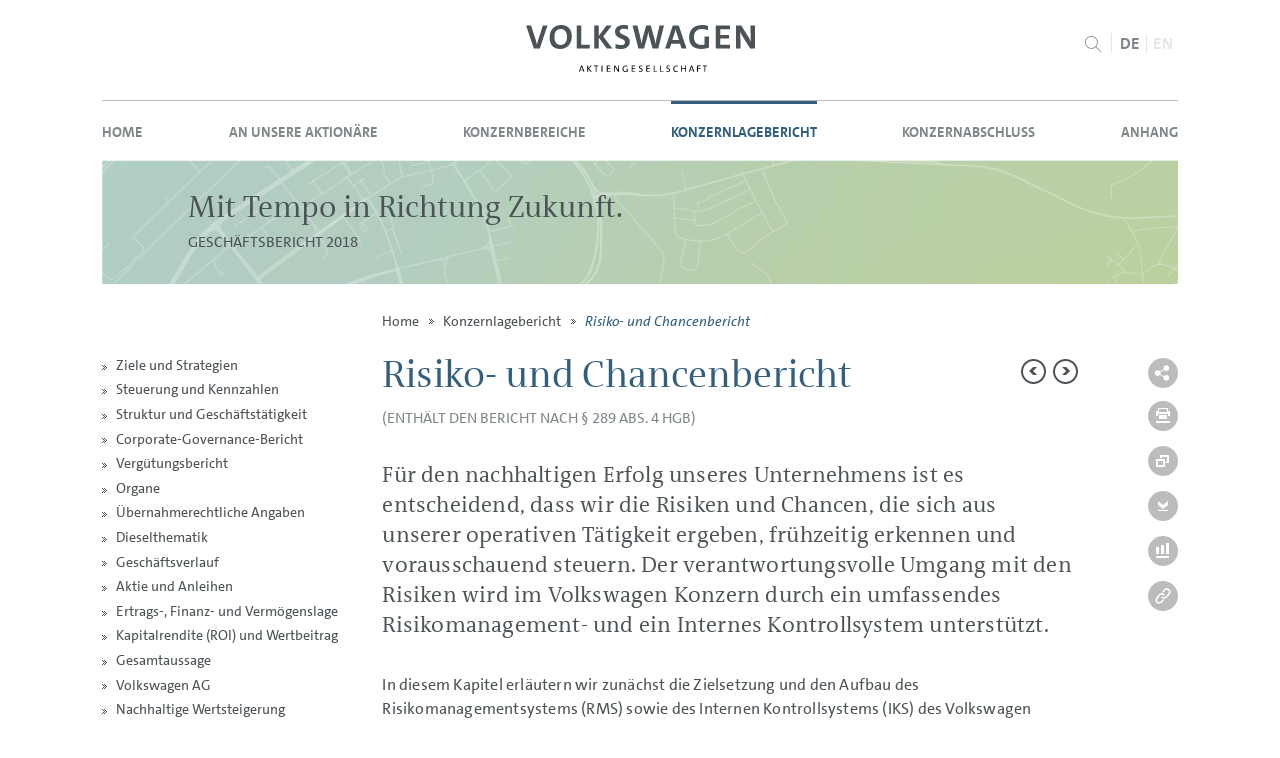

--- FILE ---
content_type: text/html
request_url: https://geschaeftsbericht2018.volkswagenag.com/konzernlagebericht/risiko-und-chancenbericht.html
body_size: 49758
content:
<!--[if IE_NEEDS_THIS]><![endif]-->
<!doctype html>
<!--[if lt IE 7 ]> <html lang="de" class="no-js ie ie6 lt-ie10 lt-ie9 lt-ie8 lt-ie7 logged-in"> <![endif]-->
<!--[if IE 7 ]>    <html lang="de" class="no-js ie ie7 lt-ie10 lt-ie9 lt-ie8 logged-in"> <![endif]-->
<!--[if IE 8 ]>    <html lang="de" class="no-js ie ie8 lt-ie10 lt-ie9 logged-in"> <![endif]-->
<!--[if IE 9 ]>    <html lang="de" class="no-js ie ie9 logged-in"> <![endif]-->
<!--[if (gt IE 9)|!(IE)]><!--> <html lang="de" class="no-js logged-in"> <!--<![endif]-->
<!-- made by nexxar! online reporting evolved
     http://www.nexxar.com -->
<head>
  <meta http-equiv="X-UA-Compatible" content="IE=edge" />
  <meta charset="windows-1252" />
  <title>Risiko- und Chancenbericht - Volkswagen Konzern Gesch&auml;ftsbericht 2018</title>
    
<meta name="description" content=" (ENTH&Auml;LT DEN BERICHT NACH &sect; 289 ABS. 4 HGB)  | ZIELSETZUNG DES RISIKOMANAGEMENTSYSTEMS UND DES INTERNEN KONTROLLSYSTEMS BEI VOLKSWAGEN;  F&uuml;r den nachhaltigen Erfolg unseres Unternehmens" />


<meta name="viewport" content="width=device-width, initial-scale=1.0, user-scalable=yes, maximum-scale=10.0" />





<meta property="og:image" content="https://geschaeftsbericht2018.volkswagenag.com/layout/img/og-social.jpg" />
  <meta property="og:image:width" content="1200" />
  <meta property="og:image:height" content="630" />

<meta property="og:type" content="website" />
<meta property="og:locale" content="de_DE" />
<meta property="og:title" content="Volkswagen Konzern - GB 2018 - Risiko- und Chancenbericht" />
<meta property="og:description" content=" (ENTH&Auml;LT DEN BERICHT NACH &sect; 289 ABS. 4 HGB)  | ZIELSETZUNG DES RISIKOMANAGEMENTSYSTEMS UND DES INTERNEN KONTROLLSYSTEMS BEI VOLKSWAGEN;  F&uuml;r den nachhaltigen Erfolg unseres Unternehmens" />
<meta name="robots" content="index,follow,noimageclick">


<!-- MENUORDER ::::00.02.16.:::: -->
<!-- PAGETITLE ::::Risiko- und Chancenbericht:::: -->
<!-- PAGEID ::::62344:::: -->
<!-- PAGELANGUAGE ::::de:::: -->
<!-- PAGEHEADER ::::Risiko- und Chancenbericht:::: -->
<link rel="shortcut icon" type="image/x-icon" href="../layout/files/favicon.ico">
<link rel="icon" type="image/x-icon" href="../layout/files/favicon.ico">

<link rel="sitemap" type="text/xml" title="Sitemap" href="/sitemap.xml" />
<link type="text/html" rel="Contents" hreflang="de" title="Sitemap" href="../serviceseiten/sitemap.html" />
<link type="text/html" rel="ToC" hreflang="de" title="Sitemap" href="../serviceseiten/sitemap.html" />

<link type="text/html" rel="Start" hreflang="de" title="Geschaeftsbericht" href="../" />
<link type="text/html" rel="Search" hreflang="de" title="Suche" href="../serviceseiten/suche.html" />



   
<link type="text/html" rel="alternate" hreflang="en" title="Report on Risks and Opportunities" href="../en.php?path=/group-management-report/report-on-risks-and-opportunities.html" />


<link type="text/html" rel="Section" hreflang="de" title="Ziele und Strategien" href="ziele-und-strategien.html" />
<link type="text/html" rel="Next" hreflang="de" title="Risikomanagement- und Kontrollsystem" href="risiko-und-chancenbericht/risikomanagement-und-kontrollsystem.html" />
<link type="text/html" rel="Prev" hreflang="de" title="Gesamtaussage" href="prognosebericht/gesamtaussage.html" />
<link type="text/html" rel="Chapter" hreflang="de" title="Ziele und Strategien" href="ziele-und-strategien.html" />

<link type="text/css" rel="stylesheet" media="all" href="../layout/css/helper-classes.css" />
<link type="text/css" rel="stylesheet" media="all" href="../layout/css/style.css" />
<link type="text/css" rel="stylesheet" media="all" href="../serviceseiten/tablestyle.css" />
<link type="text/css" rel="stylesheet" media="print" href="../layout/css/print.css" />
<link type="text/css" rel="stylesheet" media="handheld" href="../layout/css/handheld.css" />



<script type="text/javascript" src="../layout/js/modernizr.js" charset="windows-1252"></script>
<script type="text/javascript">
<!--
var nxr = { 

  page: {
  
    title: 'Risiko- und Chancenbericht',
    collect: ["risiko_chancen_bericht_vw_gb18.pdf", "dummy"],
    path: "/konzernlagebericht/risiko-und-chancenbericht",
    id: 62344,
    _isPrint: false,
    language: "de",
    pageUsesFlash: false,
    useDynaChart: false,
    usePrintManager: true,
    useCollectFiles: true,
    accordeon: false,
    useTooltips: true,
    useNoticePopup: false,
    useChartGenerator: false 
    
  }
  
};
// -->
</script>
<style type="text/css">
  .reveal-modal {
  left: 45%;
  top: 10px;
}
  </style>
  
    
  </head>
  <body class="page_konzernlagebericht_risiko-und-chancenbericht site_risiko-und-chancenbericht id_62344 konzernlagebericht risiko-und-chancenbericht notes-indexed">
  
  
  <div class="cookie-layer">
  <div class="cookie-layer__inner">
    <p class="cookie-layer__text">
    Wir setzen Cookies (eigene und von Drittanbietern) ein, um Ihnen die Nutzung unserer Webseiten zu erleichtern und Ihnen Werbemitteilungen im Einklang mit Ihren Browser-Einstellungen anzuzeigen. Mit der weiteren Nutzung unserer Webseiten sind Sie mit dem Einsatz der Cookies einverstanden. Weitere Informationen zu Cookies und Hinweise, wie Sie die Cookie-Einstellungen Ihres Browsers &auml;ndern k&ouml;nnen, entnehmen Sie bitte unserer <a href="../serviceseiten/cookie-richtlinie.html" class="intern" hreflang="de">Cookie-Richtlinie.</a>	
    <button class="cookie-layer__accept">
      Akzeptieren
    </button>
  
		</p>
  </div>
</div>
  <div id="pageWrapper"><header class="clearfix"><div class="skip_menu">
  <a href="#mainContent" accesskey="s">Springe zum Inhalt [AK + s]</a>
  <a href="#mainNav" accesskey="3">Springe zur Navigation [AK + 3]</a>
</div>
<nav id="language" class="clearfix">
<ul class="language_switch clearfix">
  <li class="german active">DE</li>
  <li class="english"><a href="../en.php?path=/group-management-report/report-on-risks-and-opportunities.html" title="English">EN</a></li>
</ul>
</nav>
<!-- LOGO -->
<a href="http://www.volkswagenag.com/" class="logo hideText" target="_blank" title="&ouml;ffnet ein neues Fenster"><img src="../layout/files/volkswagen-ag_logo_2018.svg" alt="Volkswagen AG" /></a>
<!-- LOGO /-->
<!-- SEARCHFORM -->

<nav id="search-nav"><a href="#" class="search-toggle hideText">Suche</a>
  <div class="wrapper">
    <form class="clearfix" method="get" id="search" action="../serviceseiten/suche.php" name="search"  accept-charset="utf-8">
      <label for="searchfield" class="hideBlock">Suche</label>
      <input type="text" name="q" class="text search" id="searchfield" placeholder="Suchbegriff" title="Suchbegriff" value="" />
      <button type="submit" class="text glass hideText" name="submit" value="submit" title="Suchen"><span>Suchen</span></button> 
      <div id="suggestform"></div>   
      <a class="top_link hideBlock" href="#pagetop">zum Seitenanfang</a>
    </form>
  </div>
</nav>
<!-- SEARCHFORM / --></header>
<nav id="primary"><!-- NAVIGATION -->
  
  <a href="#" class="menu-toggle hideText">Men&uuml;</a>
    <div class="wrapper clearfix">
      <ul class="menu">
      
      <li class="leaf inactive home"><a href="../" class="intern" hreflang="de">Home</a></li>
      <li class="redirect inactive first">
  <a href="../an-unsere-aktionaere/brief-an-unsere-aktionaere.html">An unsere Aktion&auml;re</a>
  <ul class="sublevel clearfix"><li class="inactive leaf first">
  <a href="../an-unsere-aktionaere/brief-an-unsere-aktionaere.html">Brief an unsere Aktion&auml;re</a>
  
</li><li class="inactive leaf">
  <a href="../an-unsere-aktionaere/der-vorstand.html">Der Vorstand</a>
  
</li><li class="inactive last">
  <a href="../an-unsere-aktionaere/bericht-des-aufsichtsrats.html">Bericht des Aufsichtsrats</a>
  <ul class="sublevel clearfix"><li class="inactive leaf first">
  <a href="../an-unsere-aktionaere/bericht-des-aufsichtsrats/arbeit-der-ausschuesse.html">Arbeit der Aussch&uuml;sse</a>
  
</li><li class="inactive leaf">
  <a href="../an-unsere-aktionaere/bericht-des-aufsichtsrats/beratungspunkte.html">Beratungspunkte</a>
  
</li><li class="inactive leaf">
  <a href="../an-unsere-aktionaere/bericht-des-aufsichtsrats/interessenkonflikte.html">Interessenkonflikte</a>
  
</li><li class="inactive leaf">
  <a href="../an-unsere-aktionaere/bericht-des-aufsichtsrats/cg-und-entsprechenserklaerung.html">CG und Entsprechens&shy;erkl&auml;rung</a>
  
</li><li class="inactive leaf">
  <a href="../an-unsere-aktionaere/bericht-des-aufsichtsrats/besetzung-von-aufsichtsrat-und-vorstand.html">Besetzung von Aufsichtsrat und Vorstand</a>
  
</li><li class="inactive leaf last">
  <a href="../an-unsere-aktionaere/bericht-des-aufsichtsrats/abschlusspruefungen.html">Abschlusspr&uuml;fungen</a>
  
</li></ul>
</li></ul>
</li><li class="redirect inactive">
  <a href="../konzernbereiche/marken-und-geschaeftsfelder.html">Konzernbereiche</a>
  <ul class="sublevel clearfix"><li class="inactive leaf first">
  <a href="../konzernbereiche/marken-und-geschaeftsfelder.html">Marken und Gesch&auml;ftsfelder</a>
  
</li><li class="inactive leaf">
  <a href="../konzernbereiche/volkswagen-pkw.html">Volkswagen Pkw</a>
  
</li><li class="inactive leaf">
  <a href="../konzernbereiche/audi.html">Audi</a>
  
</li><li class="inactive leaf">
  <a href="../konzernbereiche/skoda.html">&Scaron;KODA</a>
  
</li><li class="inactive leaf">
  <a href="../konzernbereiche/seat.html">SEAT</a>
  
</li><li class="inactive leaf">
  <a href="../konzernbereiche/bentley.html">Bentley</a>
  
</li><li class="inactive leaf">
  <a href="../konzernbereiche/porsche.html">Porsche</a>
  
</li><li class="inactive leaf">
  <a href="../konzernbereiche/volkswagen-nutzfahrzeuge.html">Volkswagen Nutzfahrzeuge</a>
  
</li><li class="inactive leaf">
  <a href="../konzernbereiche/traton.html">TRATON GROUP</a>
  
</li><li class="inactive leaf">
  <a href="../konzernbereiche/scania.html">Scania</a>
  
</li><li class="inactive leaf">
  <a href="../konzernbereiche/man.html">MAN</a>
  
</li><li class="inactive leaf">
  <a href="../konzernbereiche/volkswagen-group-china.html">Volkswagen Group&nbsp;China</a>
  
</li><li class="inactive leaf last">
  <a href="../konzernbereiche/volkswagen-finanzdienstleistungen.html">Volkswagen Finanzdienstleistungen</a>
  
</li></ul>
</li><li class="redirect inpath">
  <a href="ziele-und-strategien.html">Konzernlagebericht</a>
  <ul class="sublevel clearfix"><li class="inactive first">
  <a href="ziele-und-strategien.html">Ziele und Strategien</a>
  <ul class="sublevel clearfix"><li class="inactive leaf first">
  <a href="ziele-und-strategien/vier-eckpfeiler-des-zukunftsprogramms.html">Vier Eckpfeiler des Zukunftsprogramms</a>
  
</li><li class="inactive leaf last">
  <a href="ziele-und-strategien/ziele-und-kennzahlen.html">Ziele und Kennzahlen</a>
  
</li></ul>
</li><li class="inactive leaf">
  <a href="steuerung-und-kennzahlen.html">Steuerung und Kennzahlen</a>
  
</li><li class="inactive leaf">
  <a href="struktur-und-geschaeftstaetigkeit.html">Struktur und Gesch&auml;ftst&auml;tigkeit</a>
  
</li><li class="inactive">
  <a href="corporate-governance-bericht.html">Corporate-Governance-Bericht</a>
  <ul class="sublevel clearfix"><li class="inactive leaf first">
  <a href="corporate-governance-bericht/entsprechenserklaerung.html">Entsprechenserkl&auml;rung</a>
  
</li><li class="inactive leaf">
  <a href="corporate-governance-bericht/zusammenarbeit.html">Zusammenarbeit</a>
  
</li><li class="inactive leaf">
  <a href="corporate-governance-bericht/ziele-fuer-die-besetzung.html">Ziele f&uuml;r die Besetzung</a>
  
</li><li class="inactive leaf">
  <a href="corporate-governance-bericht/verguetungsbericht.html">Verg&uuml;tungsbericht</a>
  
</li><li class="inactive leaf">
  <a href="corporate-governance-bericht/konzernerklaerung-zur-unternehmensfuehrung.html">Konzernerkl&auml;rung zur Unternehmensf&uuml;hrung</a>
  
</li><li class="inactive leaf">
  <a href="corporate-governance-bericht/integritaet.html">Integrit&auml;t</a>
  
</li><li class="inactive leaf">
  <a href="corporate-governance-bericht/compliance.html">Compliance</a>
  
</li><li class="inactive leaf">
  <a href="corporate-governance-bericht/unabhaengiger-monitor.html">Unabh&auml;ngiger Monitor</a>
  
</li><li class="inactive leaf">
  <a href="corporate-governance-bericht/risikomanagement-abschlusspruefung.html">Risikomanagement, Abschlusspr&uuml;fung</a>
  
</li><li class="inactive leaf last">
  <a href="corporate-governance-bericht/kommunikation-und-transparenz.html">Kommunikation und Transparenz</a>
  
</li></ul>
</li><li class="redirect inactive">
  <a href="verguetungsbericht/bezuege-des-vorstands.html">Verg&uuml;tungsbericht</a>
  <ul class="sublevel clearfix"><li class="inactive leaf first">
  <a href="verguetungsbericht/bezuege-des-vorstands.html">Bez&uuml;ge des Vorstands</a>
  
</li><li class="inactive leaf last">
  <a href="verguetungsbericht/bezuege-des-aufsichtsrats.html">Bez&uuml;ge des Aufsichtsrats</a>
  
</li></ul>
</li><li class="redirect inactive">
  <a href="organe/vorstand.html">Organe</a>
  <ul class="sublevel clearfix"><li class="inactive leaf first">
  <a href="organe/vorstand.html">Vorstand</a>
  
</li><li class="inactive leaf last">
  <a href="organe/aufsichtsrat.html">Aufsichtsrat</a>
  
</li></ul>
</li><li class="inactive leaf">
  <a href="uebernahmerechtliche-angaben.html">&Uuml;bernahmerechtliche Angaben</a>
  
</li><li class="inactive">
  <a href="dieselthematik.html">Dieselthematik</a>
  <ul class="sublevel clearfix"><li class="inactive leaf first">
  <a href="dieselthematik/betroffene-fahrzeuge-in-der-eu-dem-rest-der-welt.html">Betroffene Fahrzeuge in der EU/dem Rest der Welt</a>
  
</li><li class="inactive leaf">
  <a href="dieselthematik/betroffene-fahrzeuge-in-den-usa-kanada.html">Betroffene Fahrzeuge in den USA/Kanada</a>
  
</li><li class="inactive leaf">
  <a href="dieselthematik/rechtsrisiken.html">Rechtsrisiken</a>
  
</li><li class="inactive leaf last">
  <a href="dieselthematik/operatives-ergebnis.html">Operatives Ergebnis</a>
  
</li></ul>
</li><li class="inactive">
  <a href="geschaeftsverlauf.html">Gesch&auml;ftsverlauf</a>
  <ul class="sublevel clearfix"><li class="inactive leaf first">
  <a href="geschaeftsverlauf/entwicklung-der-maerkte.html">Entwicklung der M&auml;rkte</a>
  
</li><li class="inactive leaf">
  <a href="geschaeftsverlauf/modellneuheiten.html">Modellneuheiten</a>
  
</li><li class="inactive leaf">
  <a href="geschaeftsverlauf/auslieferungen.html">Auslieferungen</a>
  
</li><li class="inactive leaf">
  <a href="geschaeftsverlauf/auftragseingaenge.html">Auftragseing&auml;nge</a>
  
</li><li class="inactive leaf">
  <a href="geschaeftsverlauf/finanzdienstleistungen.html">Finanzdienstleistungen</a>
  
</li><li class="inactive leaf">
  <a href="geschaeftsverlauf/absatz-an-die-handelsorganisation.html">Absatz an die Handelsorganisation</a>
  
</li><li class="inactive leaf">
  <a href="geschaeftsverlauf/produktion.html">Produktion</a>
  
</li><li class="inactive leaf">
  <a href="geschaeftsverlauf/lagerbestaende.html">Lagerbest&auml;nde</a>
  
</li><li class="inactive leaf last">
  <a href="geschaeftsverlauf/belegschaft.html">Belegschaft</a>
  
</li></ul>
</li><li class="inactive">
  <a href="aktie-und-anleihen.html">Aktie und Anleihen</a>
  <ul class="sublevel clearfix"><li class="inactive leaf first">
  <a href="aktie-und-anleihen/dividende.html">Dividende</a>
  
</li><li class="inactive leaf">
  <a href="aktie-und-anleihen/aktionaersstruktur.html">Aktion&auml;rsstruktur</a>
  
</li><li class="inactive leaf">
  <a href="aktie-und-anleihen/kennzahlen-zu-den-aktien.html">Kennzahlen zu den Aktien</a>
  
</li><li class="inactive leaf">
  <a href="aktie-und-anleihen/refinanzierung.html">Refinanzierung</a>
  
</li><li class="inactive leaf">
  <a href="aktie-und-anleihen/ratings.html">Ratings</a>
  
</li><li class="inactive leaf last">
  <a href="aktie-und-anleihen/nachhaltigkeitsratings.html">Nachhaltigkeitsratings</a>
  
</li></ul>
</li><li class="inactive">
  <a href="ertrags-finanz-und-vermoegenslage.html">Ertrags-, Finanz- und Verm&ouml;genslage</a>
  <ul class="sublevel clearfix"><li class="inactive leaf first">
  <a href="ertrags-finanz-und-vermoegenslage/ertragslage.html">Ertragslage</a>
  
</li><li class="inactive leaf">
  <a href="ertrags-finanz-und-vermoegenslage/finanzlage.html">Finanzlage</a>
  
</li><li class="inactive leaf last">
  <a href="ertrags-finanz-und-vermoegenslage/vermoegenslage.html">Verm&ouml;genslage</a>
  
</li></ul>
</li><li class="redirect inactive">
  <a href="kapitalrendite-roi-und-wertbeitrag/roi-und-wertbeitrag.html">Kapitalrendite (ROI) und Wertbeitrag</a>
  <ul class="sublevel clearfix"><li class="inactive leaf first">
  <a href="kapitalrendite-roi-und-wertbeitrag/roi-und-wertbeitrag.html">RoI und Wertbeitrag</a>
  
</li><li class="inactive leaf last">
  <a href="kapitalrendite-roi-und-wertbeitrag/roi-und-wertbeitrag-im-berichtsjahr.html">RoI und Wertbeitrag im Berichtsjahr</a>
  
</li></ul>
</li><li class="inactive leaf">
  <a href="gesamtaussage.html">Gesamtaussage</a>
  
</li><li class="redirect inactive">
  <a href="volkswagen-ag/jahresergebnis.html">Volkswagen AG</a>
  <ul class="sublevel clearfix"><li class="inactive leaf first">
  <a href="volkswagen-ag/jahresergebnis.html">Jahresergebnis</a>
  
</li><li class="inactive leaf">
  <a href="volkswagen-ag/vermoegens-und-finanzlage.html">Verm&ouml;gens- und Finanzlage</a>
  
</li><li class="inactive leaf">
  <a href="volkswagen-ag/dividendenvorschlag.html">Dividendenvorschlag</a>
  
</li><li class="inactive leaf last">
  <a href="volkswagen-ag/geschaeftsverlauf.html">Gesch&auml;ftsverlauf</a>
  
</li></ul>
</li><li class="inactive">
  <a href="nachhaltige-wertsteigerung.html">Nachhaltige Wertsteigerung</a>
  <ul class="sublevel clearfix"><li class="inactive leaf first">
  <a href="nachhaltige-wertsteigerung/nachhaltigkeit.html">Nachhaltigkeit</a>
  
</li><li class="inactive">
  <a href="nachhaltige-wertsteigerung/forschung-und-entwicklung.html">Forschung und Entwicklung</a>
  <ul class="sublevel clearfix"><li class="inactive leaf first">
  <a href="nachhaltige-wertsteigerung/forschung-und-entwicklung/nachhaltige-mobilitaet.html">Nachhaltige Mobilit&auml;t</a>
  
</li><li class="inactive leaf">
  <a href="nachhaltige-wertsteigerung/forschung-und-entwicklung/synergien-und-allianzen.html">Synergien und Allianzen</a>
  
</li><li class="inactive leaf last">
  <a href="nachhaltige-wertsteigerung/forschung-und-entwicklung/f-e-kennzahlen.html">F&E-Kennzahlen</a>
  
</li></ul>
</li><li class="inactive leaf">
  <a href="nachhaltige-wertsteigerung/beschaffung.html">Beschaffung</a>
  
</li><li class="inactive leaf">
  <a href="nachhaltige-wertsteigerung/komponente.html">Komponente</a>
  
</li><li class="inactive leaf">
  <a href="nachhaltige-wertsteigerung/produktion.html">Produktion</a>
  
</li><li class="inactive leaf">
  <a href="nachhaltige-wertsteigerung/marketing-und-vertrieb.html">Marketing und Vertrieb</a>
  
</li><li class="inactive leaf">
  <a href="nachhaltige-wertsteigerung/konzern-qualitaetsmanagement.html">Konzern-Qualit&auml;tsmanagement</a>
  
</li><li class="inactive">
  <a href="nachhaltige-wertsteigerung/mitarbeiter.html">Mitarbeiter</a>
  <ul class="sublevel clearfix"><li class="inactive leaf first">
  <a href="nachhaltige-wertsteigerung/mitarbeiter/qualifizierung-und-weiterbildung.html">Qualifizierung und Weiterbildung</a>
  
</li><li class="inactive leaf">
  <a href="nachhaltige-wertsteigerung/mitarbeiter/arbeitgeberattraktivitaet.html">Arbeitgeberattraktivit&auml;t</a>
  
</li><li class="inactive leaf">
  <a href="nachhaltige-wertsteigerung/mitarbeiter/gesundheitsvorsorge-und-arbeitsschutz.html">Gesundheitsvorsorge und Arbeitsschutz</a>
  
</li><li class="inactive leaf last">
  <a href="nachhaltige-wertsteigerung/mitarbeiter/beteiligung-der-mitarbeiter.html">Beteiligung der Mitarbeiter</a>
  
</li></ul>
</li><li class="inactive leaf">
  <a href="nachhaltige-wertsteigerung/informationstechnologie.html">Informationstechnologie</a>
  
</li><li class="inactive leaf">
  <a href="nachhaltige-wertsteigerung/umweltstrategie.html">Umweltstrategie</a>
  
</li><li class="inactive leaf">
  <a href="nachhaltige-wertsteigerung/gesonderter-nichtfinanzieller-bericht.html">Gesonderter nichtfinanzieller Bericht</a>
  
</li><li class="inactive leaf last">
  <a href="nachhaltige-wertsteigerung/nachtragsbericht.html">Nachtragsbericht</a>
  
</li></ul>
</li><li class="inactive">
  <a href="prognosebericht.html">Prognosebericht</a>
  <ul class="sublevel clearfix"><li class="redirect inactive first">
  <a href="prognosebericht/rahmenbedingungen/weltwirtschaft.html">Rahmenbedingungen</a>
  <ul class="sublevel clearfix"><li class="inactive leaf first">
  <a href="prognosebericht/rahmenbedingungen/weltwirtschaft.html">Weltwirtschaft</a>
  
</li><li class="inactive leaf">
  <a href="prognosebericht/rahmenbedingungen/pkw-und-leichte-nutzfahrzeuge.html">Pkw und leichte Nutzfahrzeuge</a>
  
</li><li class="inactive leaf">
  <a href="prognosebericht/rahmenbedingungen/nutzfahrzeuge.html">Nutzfahrzeuge</a>
  
</li><li class="inactive leaf">
  <a href="prognosebericht/rahmenbedingungen/power-engineering.html">Power Engineering</a>
  
</li><li class="inactive leaf">
  <a href="prognosebericht/rahmenbedingungen/finanzdienstleistungen.html">Finanzdienstleistungen</a>
  
</li><li class="inactive leaf last">
  <a href="prognosebericht/rahmenbedingungen/devisen-zins-und-rohstoffmaerkte.html">Devisen-, Zins- und Rohstoffm&auml;rkte</a>
  
</li></ul>
</li><li class="redirect inactive">
  <a href="prognosebericht/strategie/modellneuheiten.html">Strategie</a>
  <ul class="sublevel clearfix"><li class="inactive leaf first">
  <a href="prognosebericht/strategie/modellneuheiten.html">Modellneuheiten</a>
  
</li><li class="inactive leaf">
  <a href="prognosebericht/strategie/investitions-und-finanzplanung.html">Investitions- und Finanzplanung</a>
  
</li><li class="inactive leaf">
  <a href="prognosebericht/strategie/zielgroessen.html">Zielgr&ouml;&szlig;en</a>
  
</li><li class="inactive leaf last">
  <a href="prognosebericht/strategie/unternehmensstruktur.html">Unternehmensstruktur</a>
  
</li></ul>
</li><li class="inactive leaf last">
  <a href="prognosebericht/gesamtaussage.html">Gesamtaussage</a>
  
</li></ul>
</li><li class="active">
  <a href="risiko-und-chancenbericht.html">Risiko- und Chancenbericht</a>
  <ul class="sublevel clearfix"><li class="inactive leaf first">
  <a href="risiko-und-chancenbericht/risikomanagement-und-kontrollsystem.html">Risikomanagement- und Kontrollsystem</a>
  
</li><li class="inactive">
  <a href="risiko-und-chancenbericht/risiken-und-chancen.html">Risiken und Chancen</a>
  <ul class="sublevel clearfix"><li class="inactive leaf first">
  <a href="risiko-und-chancenbericht/risiken-und-chancen/risiken-aus-forschung-und-entwicklung.html">Risiken aus Forschung und Entwicklung</a>
  
</li><li class="inactive leaf">
  <a href="risiko-und-chancenbericht/risiken-und-chancen/baukastenstrategie.html">Baukastenstrategie</a>
  
</li><li class="inactive leaf">
  <a href="risiko-und-chancenbericht/risiken-und-chancen/kooperationen.html">Kooperationen</a>
  
</li><li class="inactive leaf">
  <a href="risiko-und-chancenbericht/risiken-und-chancen/beschaffung.html">Beschaffung</a>
  
</li><li class="inactive leaf">
  <a href="risiko-und-chancenbericht/risiken-und-chancen/produktionsrisiken.html">Produktionsrisiken</a>
  
</li><li class="inactive leaf">
  <a href="risiko-und-chancenbericht/risiken-und-chancen/nachfrageabhaengige-risiken.html">Nachfrageabh&auml;ngige Risiken</a>
  
</li><li class="inactive leaf">
  <a href="risiko-und-chancenbericht/risiken-und-chancen/qualitaetsrisiken.html">Qualit&auml;tsrisiken</a>
  
</li><li class="inactive leaf">
  <a href="risiko-und-chancenbericht/risiken-und-chancen/personalrisiken.html">Personalrisiken</a>
  
</li><li class="inactive leaf">
  <a href="risiko-und-chancenbericht/risiken-und-chancen/it-risiken.html">IT-Risiken</a>
  
</li><li class="inactive leaf">
  <a href="risiko-und-chancenbericht/risiken-und-chancen/umweltschutzrechtliche-auflagen.html">Umweltschutzrechtliche Auflagen</a>
  
</li><li class="inactive leaf">
  <a href="risiko-und-chancenbericht/risiken-und-chancen/rechtsstreitigkeiten.html">Rechtsstreitigkeiten</a>
  
</li><li class="inactive leaf">
  <a href="risiko-und-chancenbericht/risiken-und-chancen/finanzrisiken.html">Finanzrisiken</a>
  
</li><li class="inactive leaf">
  <a href="risiko-und-chancenbericht/risiken-und-chancen/reputationsrisiken.html">Reputationsrisiken</a>
  
</li><li class="inactive leaf last">
  <a href="risiko-und-chancenbericht/risiken-und-chancen/sonstige-einfluesse.html">Sonstige Einfl&uuml;sse</a>
  
</li></ul>
</li><li class="inactive leaf last">
  <a href="risiko-und-chancenbericht/gesamtaussage.html">Gesamtaussage</a>
  
</li></ul>
</li><li class="inactive leaf last">
  <a href="aussichten.html">Aussichten</a>
  
</li></ul>
</li><li class="redirect inactive">
  <a href="../konzernabschluss/gewinn-und-verlustrechnung.html">Konzernabschluss</a>
  <ul class="sublevel clearfix"><li class="inactive leaf first">
  <a href="../konzernabschluss/gewinn-und-verlustrechnung.html">Gewinn- und Verlustrechnung</a>
  
</li><li class="inactive leaf">
  <a href="../konzernabschluss/gesamtergebnisrechnung.html">Gesamtergebnisrechnung</a>
  
</li><li class="inactive leaf">
  <a href="../konzernabschluss/bilanz.html">Bilanz</a>
  
</li><li class="inactive leaf">
  <a href="../konzernabschluss/eigenkapitalentwicklung.html">Eigenkapitalentwicklung</a>
  
</li><li class="inactive leaf last">
  <a href="../konzernabschluss/kapitalflussrechnung.html">Kapitalflussrechnung</a>
  
</li></ul>
</li><li class="redirect inactive">
  <a href="../anhang/allgemeine-angaben.html">Anhang</a>
  <ul class="sublevel clearfix"><li class="inactive first">
  <a href="../anhang/allgemeine-angaben.html">Allgemeine Angaben</a>
  <ul class="sublevel clearfix"><li class="inactive leaf first">
  <a href="../anhang/allgemeine-angaben/rechnungslegungsnormen.html">Rechnungslegungsnormen</a>
  
</li><li class="inactive leaf">
  <a href="../anhang/allgemeine-angaben/wesentliche-ereignisse.html">Wesentliche Ereignisse</a>
  
</li><li class="inactive">
  <a href="../anhang/allgemeine-angaben/konzernkreis.html">Konzernkreis</a>
  <ul class="sublevel clearfix"><li class="inactive leaf first">
  <a href="../anhang/allgemeine-angaben/konzernkreis/vollkonsolidierte-tochtergesellschaften.html">Vollkonsolidierte Tochtergesellschaften</a>
  
</li><li class="inactive leaf last">
  <a href="../anhang/allgemeine-angaben/konzernkreis/beteiligungen.html">Beteiligungen</a>
  
</li></ul>
</li><li class="inactive leaf">
  <a href="../anhang/allgemeine-angaben/konsolidierungsgrundsaetze.html">Konsolidierungsgrunds&auml;tze</a>
  
</li><li class="inactive leaf last">
  <a href="../anhang/allgemeine-angaben/waehrungsumrechnung.html">W&auml;hrungsumrechnung</a>
  
</li></ul>
</li><li class="inactive leaf">
  <a href="../anhang/bilanzierungs-und-bewertungsgrundsaetze.html">Bilanzierungs- und Bewertungsgrunds&auml;tze</a>
  
</li><li class="inactive leaf">
  <a href="../anhang/segmentberichterstattung.html">Segmentberichterstattung</a>
  
</li><li class="redirect inactive">
  <a href="../anhang/erlaeuterungen-guv/umsatzerloese.html">Erl&auml;uterungen GuV</a>
  <ul class="sublevel clearfix"><li class="inactive leaf first">
  <a href="../anhang/erlaeuterungen-guv/umsatzerloese.html">Umsatzerl&ouml;se</a>
  
</li><li class="inactive leaf">
  <a href="../anhang/erlaeuterungen-guv/kosten-der-umsatzerloese.html">Kosten der Umsatzerl&ouml;se</a>
  
</li><li class="inactive leaf">
  <a href="../anhang/erlaeuterungen-guv/vertriebskosten.html">Vertriebskosten</a>
  
</li><li class="inactive leaf">
  <a href="../anhang/erlaeuterungen-guv/verwaltungskosten.html">Verwaltungskosten</a>
  
</li><li class="inactive leaf">
  <a href="../anhang/erlaeuterungen-guv/sonstige-betriebliche-ertraege.html">Sonstige betriebliche Ertr&auml;ge</a>
  
</li><li class="inactive leaf">
  <a href="../anhang/erlaeuterungen-guv/sonstige-betriebliche-aufwendungen.html">Sonstige betriebliche Aufwendungen</a>
  
</li><li class="inactive leaf">
  <a href="../anhang/erlaeuterungen-guv/ergebnis-aus-at-equity-bewerteten-anteilen.html">Ergebnis aus At Equity bewerteten Anteilen</a>
  
</li><li class="inactive leaf">
  <a href="../anhang/erlaeuterungen-guv/zinsergebnis.html">Zinsergebnis</a>
  
</li><li class="inactive leaf">
  <a href="../anhang/erlaeuterungen-guv/uebriges-finanzergebnis.html">&Uuml;briges Finanzergebnis</a>
  
</li><li class="inactive leaf">
  <a href="../anhang/erlaeuterungen-guv/steuern-vom-einkommen-und-vom-ertrag.html">Steuern vom Einkommen und vom Ertrag</a>
  
</li><li class="inactive leaf">
  <a href="../anhang/erlaeuterungen-guv/ergebnis-je-aktie.html">Ergebnis je Aktie</a>
  
</li><li class="inactive leaf">
  <a href="../anhang/erlaeuterungen-guv/fremdkapitalkosten.html">Fremdkapitalkosten</a>
  
</li><li class="inactive leaf last">
  <a href="../anhang/erlaeuterungen-guv/finanzinstrumente.html">Finanzinstrumente</a>
  
</li></ul>
</li><li class="redirect inactive">
  <a href="../anhang/erlaeuterungen-bilanz/aktiva/immaterielle-vermoegenswerte.html">Erl&auml;uterungen Bilanz</a>
  <ul class="sublevel clearfix"><li class="redirect inactive first">
  <a href="../anhang/erlaeuterungen-bilanz/aktiva/immaterielle-vermoegenswerte.html">Aktiva</a>
  <ul class="sublevel clearfix"><li class="inactive leaf first">
  <a href="../anhang/erlaeuterungen-bilanz/aktiva/immaterielle-vermoegenswerte.html">Immaterielle Verm&ouml;genswerte</a>
  
</li><li class="inactive leaf">
  <a href="../anhang/erlaeuterungen-bilanz/aktiva/sachanlagen.html">Sachanlagen</a>
  
</li><li class="inactive leaf">
  <a href="../anhang/erlaeuterungen-bilanz/aktiva/immobilien.html">Immobilien</a>
  
</li><li class="inactive leaf">
  <a href="../anhang/erlaeuterungen-bilanz/aktiva/beteiligungen.html">Beteiligungen</a>
  
</li><li class="inactive leaf">
  <a href="../anhang/erlaeuterungen-bilanz/aktiva/forderungen-aus-finanzdienstleistungen.html">Forderungen aus Finanzdienstleistungen</a>
  
</li><li class="inactive leaf">
  <a href="../anhang/erlaeuterungen-bilanz/aktiva/sonstige-finanzielle-vermoegenswerte.html">Sonstige finanzielle Verm&ouml;genswerte</a>
  
</li><li class="inactive leaf">
  <a href="../anhang/erlaeuterungen-bilanz/aktiva/sonstige-forderungen.html">Sonstige Forderungen</a>
  
</li><li class="inactive leaf">
  <a href="../anhang/erlaeuterungen-bilanz/aktiva/ertragsteueransprueche.html">Ertragsteueranspr&uuml;che</a>
  
</li><li class="inactive leaf">
  <a href="../anhang/erlaeuterungen-bilanz/aktiva/vorraete.html">Vorr&auml;te</a>
  
</li><li class="inactive leaf">
  <a href="../anhang/erlaeuterungen-bilanz/aktiva/forderungen-aus-lieferungen-und-leistungen.html">Forderungen aus Lieferungen und Leistungen</a>
  
</li><li class="inactive leaf">
  <a href="../anhang/erlaeuterungen-bilanz/aktiva/wertpapiere.html">Wertpapiere</a>
  
</li><li class="inactive leaf last">
  <a href="../anhang/erlaeuterungen-bilanz/aktiva/zahlungsmittel.html">Zahlungsmittel</a>
  
</li></ul>
</li><li class="redirect inactive last">
  <a href="../anhang/erlaeuterungen-bilanz/passiva/eigenkapital.html">Passiva</a>
  <ul class="sublevel clearfix"><li class="inactive leaf first">
  <a href="../anhang/erlaeuterungen-bilanz/passiva/eigenkapital.html">Eigenkapital</a>
  
</li><li class="inactive leaf">
  <a href="../anhang/erlaeuterungen-bilanz/passiva/finanzschulden.html">Finanzschulden</a>
  
</li><li class="inactive leaf">
  <a href="../anhang/erlaeuterungen-bilanz/passiva/sonstige-finanzielle-verbindlichkeiten.html">Sonstige finanzielle Verbindlichkeiten</a>
  
</li><li class="inactive leaf">
  <a href="../anhang/erlaeuterungen-bilanz/passiva/sonstige-verbindlichkeiten.html">Sonstige Verbindlichkeiten</a>
  
</li><li class="inactive leaf">
  <a href="../anhang/erlaeuterungen-bilanz/passiva/ertragsteuerverpflichtungen.html">Ertragsteuerverpflichtungen</a>
  
</li><li class="inactive leaf">
  <a href="../anhang/erlaeuterungen-bilanz/passiva/rueckstellungen-fuer-pensionen.html">R&uuml;ckstellungen f&uuml;r Pensionen</a>
  
</li><li class="inactive leaf">
  <a href="../anhang/erlaeuterungen-bilanz/passiva/sonstige-rueckstellungen.html">Sonstige R&uuml;ckstellungen</a>
  
</li><li class="inactive leaf">
  <a href="../anhang/erlaeuterungen-bilanz/passiva/minderheitsgesellschaftern-gewaehrte-andienungs-ausgleichsrechte.html">Minderheitsgesellschaftern gew&auml;hrte Andienungs-/Ausgleichsrechte</a>
  
</li><li class="inactive leaf">
  <a href="../anhang/erlaeuterungen-bilanz/passiva/verbindlichkeiten-aus-lieferungen-und-leistungen.html">Verbindlichkeiten aus Lieferungen und Leistungen</a>
  
</li><li class="inactive leaf last">
  <a href="../anhang/erlaeuterungen-bilanz/passiva/finanzinstrumente.html">Finanzinstrumente</a>
  
</li></ul>
</li></ul>
</li><li class="redirect inactive">
  <a href="../anhang/sonstige-erlaeuterungen/kapitalflussrechnung.html">Sonstige Erl&auml;uterungen</a>
  <ul class="sublevel clearfix"><li class="inactive leaf first">
  <a href="../anhang/sonstige-erlaeuterungen/kapitalflussrechnung.html">Kapitalflussrechnung</a>
  
</li><li class="redirect inactive">
  <a href="../anhang/sonstige-erlaeuterungen/finanzrisikomanagement/sicherungsrichtlinien-und-grundsaetze.html">Finanzrisikomanagement</a>
  <ul class="sublevel clearfix"><li class="inactive leaf first">
  <a href="../anhang/sonstige-erlaeuterungen/finanzrisikomanagement/sicherungsrichtlinien-und-grundsaetze.html">Sicherungsrichtlinien und Grunds&auml;tze</a>
  
</li><li class="inactive leaf">
  <a href="../anhang/sonstige-erlaeuterungen/finanzrisikomanagement/kredit-und-ausfallrisiko.html">Kredit- und Ausfallrisiko</a>
  
</li><li class="inactive leaf">
  <a href="../anhang/sonstige-erlaeuterungen/finanzrisikomanagement/liquiditaetsrisiko.html">Liquidit&auml;tsrisiko</a>
  
</li><li class="inactive leaf">
  <a href="../anhang/sonstige-erlaeuterungen/finanzrisikomanagement/marktpreisrisiko.html">Marktpreisrisiko</a>
  
</li><li class="inactive leaf last">
  <a href="../anhang/sonstige-erlaeuterungen/finanzrisikomanagement/ueberwachung-der-effektivitaet.html">&Uuml;berwachung der Effektivit&auml;t</a>
  
</li></ul>
</li><li class="inactive leaf">
  <a href="../anhang/sonstige-erlaeuterungen/kapitalmanagement.html">Kapitalmanagement</a>
  
</li><li class="inactive leaf">
  <a href="../anhang/sonstige-erlaeuterungen/eventualverbindlichkeiten.html">Eventualverbindlichkeiten</a>
  
</li><li class="inactive leaf">
  <a href="../anhang/sonstige-erlaeuterungen/rechtsstreitigkeiten.html">Rechtsstreitigkeiten</a>
  
</li><li class="inactive leaf">
  <a href="../anhang/sonstige-erlaeuterungen/sonstige-finanzielle-verpflichtungen.html">Sonstige finanzielle Verpflichtungen</a>
  
</li><li class="inactive leaf">
  <a href="../anhang/sonstige-erlaeuterungen/abschlussprueferhonorare.html">Abschlusspr&uuml;ferhonorare</a>
  
</li><li class="inactive leaf">
  <a href="../anhang/sonstige-erlaeuterungen/personalaufwand.html">Personalaufwand</a>
  
</li><li class="inactive leaf">
  <a href="../anhang/sonstige-erlaeuterungen/mitarbeiter.html">Mitarbeiter</a>
  
</li><li class="inactive leaf">
  <a href="../anhang/sonstige-erlaeuterungen/ereignisse-nach-dem-bilanzstichtag.html">Ereignisse nach dem Bilanzstichtag</a>
  
</li><li class="inactive leaf">
  <a href="../anhang/sonstige-erlaeuterungen/leistungen-auf-basis-von-performance-shares-und-virtuellen-aktien-aktienbasierte-vergutung.html">Leistungen auf Basis von Performance Shares und virtuellen Aktien (aktienbasierte Vergu&#776;tung)</a>
  
</li><li class="inactive leaf">
  <a href="../anhang/sonstige-erlaeuterungen/geschaeftsbeziehungen.html">Gesch&auml;ftsbeziehungen</a>
  
</li><li class="inactive leaf">
  <a href="../anhang/sonstige-erlaeuterungen/corporate-governance-kodex.html">Corporate Governance Kodex</a>
  
</li><li class="inactive leaf last">
  <a href="../anhang/sonstige-erlaeuterungen/bezuege.html">Bez&uuml;ge</a>
  
</li></ul>
</li><li class="inactive leaf">
  <a href="../anhang/bilanzeid.html">Bilanzeid</a>
  
</li><li class="inactive leaf last">
  <a href="../anhang/bestaetigungsvermerk.html">Best&auml;tigungsvermerk</a>
  
</li></ul>
</li>
      </ul>
    </div>
<!-- NAVIGATION /--></nav>
<div id="contentContainer"><header class="header-top-title clearfix">
  <!-- SLOGAN-->
  <p class="site-title subtitle">Mit Tempo in Richtung Zukunft.</p>
  <p class="site-title">Gesch&auml;ftsbericht 2018</p>
  <!-- SLOGAN /-->

  
</header><aside id="sidepanel1">
  
  <nav id="secondary"><!-- NAVIGATION -->
  
  <a href="#" class="menu-toggle hideText">Men&uuml;</a>
    <div class="wrapper clearfix">
      <ul class="menu">
      
      
      <li class="inactive first">
  <a href="ziele-und-strategien.html">Ziele und Strategien</a>
  
</li><li class="inactive leaf">
  <a href="steuerung-und-kennzahlen.html">Steuerung und Kennzahlen</a>
  
</li><li class="inactive leaf">
  <a href="struktur-und-geschaeftstaetigkeit.html">Struktur und Gesch&auml;ftst&auml;tigkeit</a>
  
</li><li class="inactive">
  <a href="corporate-governance-bericht.html">Corporate-Governance-Bericht</a>
  
</li><li class="redirect inactive">
  <a href="verguetungsbericht/bezuege-des-vorstands.html">Verg&uuml;tungsbericht</a>
  
</li><li class="redirect inactive">
  <a href="organe/vorstand.html">Organe</a>
  
</li><li class="inactive leaf">
  <a href="uebernahmerechtliche-angaben.html">&Uuml;bernahmerechtliche Angaben</a>
  
</li><li class="inactive">
  <a href="dieselthematik.html">Dieselthematik</a>
  
</li><li class="inactive">
  <a href="geschaeftsverlauf.html">Gesch&auml;ftsverlauf</a>
  
</li><li class="inactive">
  <a href="aktie-und-anleihen.html">Aktie und Anleihen</a>
  
</li><li class="inactive">
  <a href="ertrags-finanz-und-vermoegenslage.html">Ertrags-, Finanz- und Verm&ouml;genslage</a>
  
</li><li class="redirect inactive">
  <a href="kapitalrendite-roi-und-wertbeitrag/roi-und-wertbeitrag.html">Kapitalrendite (ROI) und Wertbeitrag</a>
  
</li><li class="inactive leaf">
  <a href="gesamtaussage.html">Gesamtaussage</a>
  
</li><li class="redirect inactive">
  <a href="volkswagen-ag/jahresergebnis.html">Volkswagen AG</a>
  
</li><li class="inactive">
  <a href="nachhaltige-wertsteigerung.html">Nachhaltige Wertsteigerung</a>
  
</li><li class="inactive">
  <a href="prognosebericht.html">Prognosebericht</a>
  
</li><li class="active">
  <a href="risiko-und-chancenbericht.html">Risiko- und Chancenbericht</a>
  <ul class="sublevel clearfix"><li class="inactive leaf first">
  <a href="risiko-und-chancenbericht/risikomanagement-und-kontrollsystem.html">Risikomanagement- und Kontrollsystem</a>
  
</li><li class="inactive">
  <a href="risiko-und-chancenbericht/risiken-und-chancen.html">Risiken und Chancen</a>
  
</li><li class="inactive leaf last">
  <a href="risiko-und-chancenbericht/gesamtaussage.html">Gesamtaussage</a>
  
</li></ul>
</li><li class="inactive leaf last">
  <a href="aussichten.html">Aussichten</a>
  
</li>
      </ul>
    </div>
<!-- NAVIGATION /--></nav>
</aside><!-- IPAD_MAIN_CONTENT -->
<article role="main" id="mainpanel">
<!-- IPAD_MAIN_CONTENT / -->
  <!-- BREADCRUMB -->
<div class="breadcrumb">
<h2 class="hideBlock">Sie sind hier:</h2>
<ul>
  <li class="first"><a href="../" class="intern" hreflang="de">Home</a></li><li><a href="ziele-und-strategien.html" class="intern" hreflang="de">Konzernlagebericht</a></li><li class="last"><a href="risiko-und-chancenbericht.html" class="last active" hreflang="de">Risiko- und Chancenbericht</a></li>
</ul>
</div>
<!-- BREADCRUMB / -->
  



  <!-- SEARCH_QUERYINFO -->
  
  <!-- SEARCH_QUERYINFO / -->
  
  <!-- IPAD_MAIN_CONTENT -->
  
  <div class="head-nav clearfix">
<h1 id="mainContent" class="clear">Risiko- und Chancenbericht</h1><!-- FLATNAV -->
<nav class="flatnav hideText" id="flatnav1"><div class="flatnav-next"><a href="risiko-und-chancenbericht/risikomanagement-und-kontrollsystem.html" class="intern" hreflang="de" title="Seite vor: Risikomanagement- und internes Kontrollsystem">&nbsp;&raquo;</a></div><div class="flatnav-prev"><a href="prognosebericht/gesamtaussage.html" class="intern" hreflang="de" title="Seite zur&uuml;ck: Gesamtaussage zur voraussichtlichen Entwicklung">&laquo;&nbsp;</a></div></nav>
<!-- FLATNAV / -->
</div>
  <h2><p>(ENTH&Auml;LT DEN BERICHT NACH &sect;&nbsp;289 ABS. 4 HGB)</p></h2>
  
  <div class="content clearfix"><!-- PLAINCONTENT_TO_REPLACE -->
<!-- MAIN_CONTENT -->



 

 

 



   <div class="intro">
<p>F&uuml;r den nachhaltigen Erfolg unseres Unternehmens ist es entscheidend, dass wir die Risiken und Chancen, die sich aus unserer operativen T&auml;tigkeit ergeben, fr&uuml;hzeitig erkennen und vorausschauend steuern. Der verantwortungsvolle Umgang mit den Risiken wird im Volkswagen Konzern durch ein umfassendes Risikomanagement- und ein Internes Kontrollsystem unterst&uuml;tzt.</p>
</div>
<p>In diesem Kapitel erl&auml;utern wir zun&auml;chst die Zielsetzung und den Aufbau des Risikomanagementsystems (RMS) sowie des Internen Kontrollsystems (IKS) des Volkswagen Konzerns und beschreiben diese Systeme mit Blick auf den Rechnungslegungsprozess. Im Anschluss stellen wir die wesentlichen Risiken und Chancen dar, die sich im Rahmen unserer Gesch&auml;ftst&auml;tigkeit ergeben.</p>
<h2>ZIELSETZUNG DES RISIKOMANAGEMENTSYSTEMS UND DES INTERNEN KONTROLLSYSTEMS BEI VOLKSWAGEN</h2>
<p>Den nachhaltigen Erfolg des Volkswagen Konzerns k&ouml;nnen wir nur sicherstellen, indem wir die Risiken und Chancen aus unserer Gesch&auml;ftst&auml;tigkeit fr&uuml;hzeitig identifizieren, zutreffend bewerten sowie effektiv und effizient steuern. Mit Hilfe des RMS/IKS sollen potenzielle Risiken fr&uuml;hzeitig erkannt werden, um mit geeigneten Ma&szlig;nahmen gegenzusteuern und so drohenden Schaden f&uuml;r das Unternehmen abwenden und eine Bestandsgef&auml;hrdung ausschlie&szlig;en zu k&ouml;nnen.</p>
<p>Die Einsch&auml;tzung der Wahrscheinlichkeit und des Ausma&szlig;es zuk&uuml;nftiger Ereignisse und Entwicklungen unterliegt naturgem&auml;&szlig; Unsicherheiten. Wir sind uns daher bewusst, dass selbst das beste RMS nicht alle potenziellen Risiken vorhersehen kann und auch das beste IKS regelwidrige Handlungen niemals vollst&auml;ndig verhindern kann.</p>

<!-- MAIN_CONTENT / -->
<!-- PLAINCONTENT_TO_REPLACE / --></div>
  <!-- IPAD_MAIN_CONTENT / -->
  <nav id="content-footer"><div class="pagetop hideText">
                 <a href="#" class="pageTopLink">zum Seitenanfang</a>
               </div><!-- FLATNAV -->
<nav class="flatnav hideText" id="flatnav2"><div class="flatnav-next"><a href="risiko-und-chancenbericht/risikomanagement-und-kontrollsystem.html" class="intern" hreflang="de" title="Seite vor: Risikomanagement- und internes Kontrollsystem">&nbsp;&raquo;</a></div><div class="flatnav-prev"><a href="prognosebericht/gesamtaussage.html" class="intern" hreflang="de" title="Seite zur&uuml;ck: Gesamtaussage zur voraussichtlichen Entwicklung">&laquo;&nbsp;</a></div></nav>
<!-- FLATNAV / --></nav>
<!-- IPAD_MAIN_CONTENT -->
</article>
<!-- IPAD_MAIN_CONTENT / --><aside id="sidepanel2">
  
  

<div id="toolbox" class="panelbox">
  <h3 class="tools">Seitenfunktionen</h3>
  <ul class="menu" role="toolbar">
    <li class="recommend">
      <div id="recommend"></div>
      <div class="wrapper">
        <ul id="shareBox" class="clearfix">
          <li><a href="https://www.facebook.com/sharer/sharer.php?u=https://geschaeftsbericht2018.volkswagenag.com/konzernlagebericht/risiko-und-chancenbericht.html" class="facebook hideText" target="_blank">Facebook</a></li>
          <li><a href="https://twitter.com/share?url=https://geschaeftsbericht2018.volkswagenag.com/konzernlagebericht/risiko-und-chancenbericht.html" class="twitter hideText" target="_blank">Twitter</a></li>
          <li><a href="&#109;&#097;&#105;&#108;&#116;&#111;&#58;?subject=Volkswagen%20Konzern%20-%20Gesch%C3%A4ftsbericht%202018&amp;body=https://geschaeftsbericht2018.volkswagenag.com/konzernlagebericht/risiko-und-chancenbericht.html" class="email hideText">E-Mail</a></li>
        </ul>
      </div>
    </li>

  </ul>
</div>


  <div id="printcontainer">
    <h3>Druck-Manager</h3>
    <a href="risiko-und-chancenbericht.html" class="print" id="printpage" hreflang="de">Seite drucken</a>
  </div>

  <div id='lastyearcontainer' class='panelbox'><h3>Vergleich zu 2017</h3>
<a href="http://geschaeftsbericht2017.volkswagenag.com/konzernlagebericht/risiko-und-chancenbericht.html" class="compare" id="lastyearlink" target="_blank" title="&ouml;ffnet ein neues Fenster">Vergleich zu 2017</a></div>
  
  <!-- Linkbox -->
<div id="linkBox" class="panelbox">
  <h3>Verwandte Themen</h3>
  <ul class="menu crosslinks link_box-internal"><li><a href="prognosebericht.html" class="intern" hreflang="de">Prognosebericht</a></li></ul>
</div>
<!-- // Linkbox -->
  
  <div id="downloadmanager" class="panelbox">
  <h3>Download-Manager</h3>
  <ul class="menu">
    <li><a href="../serviceseiten/dateisammlung/files/collection.php?action=add&amp;file[]=0&amp;file[]=risiko_chancen_bericht_vw_gb18.pdf" class="intern" id="fileLibraryOpener" target="_blank" hreflang="de" title="&ouml;ffnet ein neues Fenster">Zum Download-Manager hinzuf&uuml;gen</a>
</li>
    <li><a href="../serviceseiten/dateisammlung/files/collection.php" class="intern" hreflang="de">Auswahl anzeigen</a></li>
  </ul>
</div>
  
  
  
  <div id="keyfigures" class="panelbox">
  <h3>Kennzahlenvergleich</h3>
  <a href="../serviceseiten/kennzahlenvergleich.html" class="intern" hreflang="de">Interaktiver Vergleich</a>
</div>
</aside></div>

</div>


  <div id="footerContainer"><footer role="contentinfo">
  <nav id="footer-nav" class="clearfix">
  <div id="footer-contacts" class="panelbox first"><h3>Service</h3>
<ul>
<li><a href="../serviceseiten/dateisammlung/files/collection.php" title="PHP 50&nbsp;B - &ouml;ffnet ein neues Fenster" alt="" onclick="nxr.tracking.prepareDownload(this.href, this); return true;" class="verweis" target="_blank"><span class="hideBlock">(PHP:) </span>Downloads</a></li>
  <li><a href="../serviceseiten/kennzahlenvergleich.html" class="intern" hreflang="de">Kennzahlenvergleich</a></li>
  <li><a href="https://www.volkswagenag.com/de/media.html" class="extern" target="_blank" title="&ouml;ffnet ein neues Fenster">Konzernkommunikation</a></li><li><a href="https://www.volkswagenag.com/de/InvestorRelations.html" class="extern" target="_blank" title="&ouml;ffnet ein neues Fenster">Investor Relations</a></li>
    <li><a href="https://www.volkswagenag.com/de/InvestorRelations/news-and-publications/order-service.html" class="extern" target="_blank" title="&ouml;ffnet ein neues Fenster">Gesch&auml;ftsbericht bestellen</a></li>
  <li><a href="https://www.volkswagenag.com/de/InvestorRelations/kontakte.html" class="extern" target="_blank" title="&ouml;ffnet ein neues Fenster">Kontakt</a></li>

</ul></div><div id="footer-service" class="panelbox"><h3>Weitere Informationen</h3>
<ul>
  <li><a href="../weitere-informationen/mobilitaet-weltweit.html" class="intern" hreflang="de">Mobilit&auml;t weltweit</a></li>
  <li><a href="../weitere-informationen/wesentliche-zahlen.html" class="intern" hreflang="de">Wesentliche Zahlen</a></li>
  <li><a href="../weitere-informationen/finanzwirtschaftliche-kennzahlen.html" class="intern" hreflang="de">Finanzwirtschaftliche Kennzahlen</a></li>
  <li><a href="../weitere-informationen/fuenf-jahres-uebersicht.html" class="intern" hreflang="de">F&uuml;nf-Jahres-&Uuml;bersicht</a></li>
</ul>
</div><div id="footer-events" class="panelbox"><h3> Termine 2019</h3>
<ul><li><a href="../weitere-informationen/termine-2019.html" class="intern" hreflang="de">Finanzkalender</a></li>
</ul></div><div id="footer-social" class="panelbox last"><ul class="social">
  <li class="rss"><a href="https://www.volkswagenag.com/de/news.webfeed.html/ir-news" class="extern" target="_blank" title="&ouml;ffnet ein neues Fenster">RSS</a></li>
  <li class="newsletter"><a href="https://www.volkswagenag.com/" class="extern" target="_blank" title="&ouml;ffnet ein neues Fenster">Newsletter</a></li>
  <li class="twitter"><a href="https://twitter.com/vwgroup_de" class="extern" target="_blank" title="&ouml;ffnet ein neues Fenster">Twitter</a></li>
  <li class="youtube"><a href="https://www.youtube.com/user/volkswagengroup" class="extern" target="_blank" title="&ouml;ffnet ein neues Fenster">Youtube</a></li>
</ul></div>
</nav>
  <nav id="service">
  <ul>
    <li><a href="../serviceseiten/sitemap.html" class="intern" hreflang="de">Sitemap</a></li>  
    <li><a href="../serviceseiten/rechtliche-hinweise.html" class="intern" hreflang="de">Rechtliche Hinweise</a></li>
    <li class='first'><a href="../serviceseiten/cookie-richtlinie.html" class="intern" hreflang="de">Cookie-Richtlinie</a></li>
    <li class='first'><a href="../serviceseiten/impressum.html" class="intern" hreflang="de">Impressum</a></li>
  <li class='first'><a href="https://geschaeftsbericht2019.volkswagenag.com/serviceseiten/datenschutzerklaerung.html" target="_new" hreflang="de">Datenschutzerkl&auml;rung</a></li>
</ul>
  <p>&copy; Volkswagen AG 2019</p>
</nav>
  
  

  
  
</footer></div>

  <!-- STATISTICS -->
<div style="display:none;" class="hideAccessible">
  <a href="http://www.nexxar.com/">nexxar - digital reporting evolved -  Online Gesch&auml;ftsbericht</a>
</div>
<!-- STATISTICS / -->
<!-- Piwik -->
<noscript><div style="background: url(http://stats.nexxar.com/piwik.php?rec=1&amp;idsite=847)"></div></noscript>
<!-- End Piwik Tracking Code -->
  <script type="text/javascript" src="../layout/js/nxr.js" charset="windows-1252"></script>
<script type="text/javascript" src="../layout/js/mobile.js" charset="windows-1252"></script>




<script type="text/javascript">
<!--//




// -->
</script>

</body>
</html>


--- FILE ---
content_type: text/css
request_url: https://geschaeftsbericht2018.volkswagenag.com/layout/css/style.css
body_size: 138370
content:
.clearfix:after,.clearfix:before{content:" ";display:table}.clearfix:after{clear:both}.center-block{display:block;margin-left:auto;margin-right:auto}.pull-right{float:right!important}.pull-left{float:left!important}.hide{display:none}.show{display:block}.invisible{visibility:hidden}.text-hide{font:0/0 a;color:transparent;text-shadow:none;background-color:transparent;border:0}.hidden{display:none!important;visibility:hidden!important}.affix{position:fixed}.font-size-1.2x{font-size:1.2em}.font-size-1.4x{font-size:1.4em}.font-size-1.5x{font-size:1.5em}.font-size-1.6x{font-size:1.6em}.font-size-1.8x{font-size:1.8em}.font-size-2x{font-size:2em}.font-size-2.6x{font-size:2.6em}.font-size-3x{font-size:3em}.font-size-4x{font-size:4em}.font-size-4.83x{font-size:4.83333333em}.font-size-5x{font-size:5em}.text-left{text-align:left}.text-right{text-align:right}.text-center{text-align:center}.text-justify{text-align:justify}.text-nowrap{white-space:nowrap}.text-lowercase{text-transform:lowercase}.text-uppercase{text-transform:uppercase}.text-capitalize{text-transform:capitalize}.invisible{-moz-opacity:0;-khtml-opacity:0;opacity:0}.hide-block{display:block;position:absolute;left:-999em}.hide-text{text-indent:-999em}.align-left{text-align:left}.align-center{text-align:center}.align-right{text-align:right}.align-justify{text-align:justify}.nowrap{white-space:nowrap}.float-left{float:left}.float-right{float:right}.clear{clear:both}.clear-left{clear:left}.clear-right{clear:right}.clearfix:after,.clearfix:before{content:" ";display:table}.clearfix:after{clear:both}.lt-ie8 .clearfix{zoom:1}.floatleft,.left{float:left}.floatright,.right{float:right}.clearFloat{clear:both}.hideAccessable,.hideAccessible{display:block;position:absolute;left:-999em}.mfp-close:hover{background:0 0}.horizontal{-webkit-transform:rotate(-90deg);-moz-transform:rotate(-90deg);-o-transform:rotate(-90deg);-ms-transform:rotate(-90deg);transform:rotate(-90deg)}@font-face{font-family:Cellini;src:url(../files/celliniwebpro-medium.eot);src:url(../files/celliniwebpro-medium.eot?iefix) format('embedded-opentype'),url(../files/celliniwebpro-medium.woff) format('woff');font-style:normal;font-weight:400}@font-face{font-family:Cellini;src:url(../files/celliniwebpro-italic.eot);src:url(../files/celliniwebpro-italic.eot?iefix) format('embedded-opentype'),url(../files/celliniwebpro-italic.woff) format('woff');font-style:italic;font-weight:400}@font-face{font-family:'Cellini Italic';src:url(../files/celliniwebpro-italic.eot);src:url(../files/celliniwebpro-italic.eot?iefix) format('embedded-opentype'),url(../files/celliniwebpro-italic.woff) format('woff');font-style:italic;font-weight:400}@font-face{font-family:Cellini;src:url(../files/celliniwebpro-bold.eot);src:url(../files/celliniwebpro-bold.eot?iefix) format('embedded-opentype'),url(../files/celliniwebpro-bold.woff) format('woff');font-style:normal;font-weight:700}@font-face{font-family:'Cellini Bold';src:url(../files/celliniwebpro-bold.eot);src:url(../files/celliniwebpro-bold.eot?iefix) format('embedded-opentype'),url(../files/celliniwebpro-bold.woff) format('woff');font-style:normal;font-weight:700}@font-face{font-family:TheSans;src:url(../files/vwagthesans-regular.eot);src:url(../files/vwagthesans-regular.woff2) format('woff2'),url(../files/vwagthesans-regular.woff) format('woff');font-style:normal;font-weight:400}@font-face{font-family:TheSans;src:url(../files/vwagthesans-bold.eot);src:url(../files/vwagthesans-bold.woff2) format('woff2'),url(../files/vwagthesans-bold.woff) format('woff');font-weight:700;font-style:normal}@font-face{font-family:TheSans;src:url(../files/vwagthesans-light.eot);src:url(../files/vwagthesans-light.woff2) format('woff2'),url(../files/vwagthesans-light.woff) format('woff');font-weight:300;font-style:normal}@font-face{font-family:TheSans;src:url(../files/vwagthesans-italic.eot);src:url(../files/vwagthesans-italic.woff2) format('woff2'),url(../files/vwagthesans-italic.woff) format('woff');font-weight:400;font-style:italic}@font-face{font-family:CorpVwAgIcon;src:url(../files/CorpVwAgIcon.eot);src:url(../files/CorpVwAgIcon.woff) format('woff');font-weight:400;font-style:normal}.antiqua-italic{font-family:VWagtheantiqua,'Times New Roman',serif;font-style:italic;font-weight:400}.lt-ie9 .antiqua-italic{font-family:'VWagtheantiqua Italic','Times New Roman',serif;font-style:normal}.the-sans{font-family:TheSans,'Helvetica Neue',Helvetica,Roboto,Arial,sans-serif;font-weight:400;font-style:normal}@font-face{font-family:VWagtheantiqua;src:url(../files/vwagtheantiqua-regular.eot);src:url(../files/vwagtheantiqua-regular.eot?#iefix) format('embedded-opentype'),url(../files/vwagtheantiqua-regular.woff) format('woff'),url(../files/vwagtheantiqua-regular.woff2) format('woff2');font-weight:400;font-style:normal}@font-face{font-family:'VWagtheantiqua Italic';src:url(../files/vwagtheantiqua-italic.eot);src:url(../files/vwagtheantiqua-italic.eot?#iefix) format('embedded-opentype'),url(../files/vwagtheantiqua-italic.woff) format('woff'),url(../files/vwagtheantiqua-italic.woff2) format('woff2');font-style:normal;font-weight:400}@font-face{font-family:'VWagtheantiqua Bold';src:url(../files/vwagtheantiqua-bold.eot);src:url(../files/vwagtheantiqua-bold.eot?#iefix) format('embedded-opentype'),url(../files/vwagtheantiqua-bold.woff) format('woff'),url(../files/vwagtheantiqua-bold.woff2) format('woff2');font-weight:400;font-style:normal}*{margin:0;padding:0;-webkit-font-feature-settings:'liga' 1;-moz-feature-settings:liga 1;-ms-font-feature-settings:'liga' 1;font-feature-settings:'liga' 1}article,aside,details,figcaption,figure,footer,header,hgroup,nav,section{display:block}audio,canvas,video{display:inline-block}audio:not([controls]){display:none}.hidden,[hidden]{display:none}html{font-size:125%;-webkit-text-size-adjust:100%;-ms-text-size-adjust:100%;height:100.3%;margin-bottom:.1px;font-kerning:normal;font-synthesis:weight style;text-rendering:optimizeLegibility}button,html,input,select,textarea{font-family:TheSans,Verdana,sans-serif;color:#333;outline:0}body{color:#4c5356;font-size:.5em;line-height:1.4;-moz-hyphens:manual}img{border:none}a{color:#4c5356;text-decoration:none}a:hover{text-decoration:underline}a:active,a:focus,a:hover{outline:0}a.dummyLink{cursor:default;color:#333;text-decoration:none;outline:0}nav ol,nav ul{list-style:none;list-style-image:none}abbr[title]{border:none}b,strong{font-weight:700}blockquote{margin:1em 40px}dfn{font-style:italic}hr{display:block;height:1px;border:0;border-top:1px solid #ccc;margin:1em 0;padding:0}ins{background:#ff9;color:#000;text-decoration:none}mark{background:#ff0;color:#000;font-style:italic;font-weight:700}q{quotes:none}q:after,q:before{content:'';content:none}small{font-size:85%}sub,sup{font-size:.7em;line-height:0;position:relative;vertical-align:baseline}sup{top:-.5em}sub{bottom:-.25em}table sup{position:static;vertical-align:super}table sub{position:static;vertical-align:sub}button{border:0 none;border-radius:0;-webkit-border-radius:0;-webkit-appearance:none;cursor:pointer}h1{font-size:1.5em}.clear{clear:both}.clearfix:after,.clearfix:before{content:' ';display:table}.clearfix:after{clear:both}.lt-ie8 .clearfix{zoom:1}.hideBlock{display:block;position:absolute;left:-9999em}.hideText{text-indent:-999em}.hideAccessable{display:block;position:absolute;left:-9999em}.floatleft,.left{float:left}.floatright,.right{float:right}.clearFloat{clear:both}area{outline:0}div.zentriert{text-align:center}img.zentriert{margin:0 auto;display:inline-block}.spreadsheet,.tabelle{overflow-x:auto}.lt-ie8 .spreadsheet,.lt-ie8 .tabelle{overflow-x:visible}.flaps-container{overflow-x:auto;transition:box-shadow .4s}.flaps-control{font-size:10px;height:0;position:relative;z-index:5}.flap{background:rgba(0,0,0,.6);color:#fff;display:block;font:5em FontAwesome;-webkit-font-smoothing:antialiased;-moz-osx-font-smoothing:grayscale;height:1em;line-height:1em;overflow:hidden;position:absolute;text-align:center;text-decoration:none;transition:opacity .4s,width .4s;top:2em;width:1em}.flaps-control .hide{opacity:0;width:.4em}.flap-left{left:0}.flap-right{right:0}.stuck{position:fixed;top:0;width:100%}.columns-double .column,.columns.double .column{width:48%;float:right}.columns-triple .column,.columns.triple .column{width:30.6666%;float:left;margin:0 0 0 4%}.columns-quadruple .column,.columns.quadruple .column{width:22%;float:left;margin:0 0 0 4%}.columns.double .column:first-child{float:left}.columns.quadruple .column:first-child,.columns.triple .column:first-child{margin:0}.columns-quadruple .column,.lt-ie9 .columns.quadruple .column{width:21.9%}.columns-triple .column{overflow:hidden}.columns-quadruple .column{float:expression(this.previousSibling == null ? 'left': 'right')}.columns-quadruple .column,.columns-triple .column{margin-left:expression(this.previousSibling == null ? '0': '4%')}.columns .column.one-half{width:48%}.columns .column.one-third{width:30.6666%}.columns .column.two-third{width:65.3333%}.columns .column.one-fourth{width:22%}.columns .column.three-fourth{width:74%}.columns .column.one-fifth{width:16.8%}.columns .column.two-fifth{width:37.3%}.columns .column.three-fifth{width:58.4%}.columns .column.four-fifth{width:79.2%}.columns .column.one-sixth{width:13.3333%}.columns .column.two-sixth{width:30.6666%}.columns .column.four-sixth{width:69.3333%}.columns .column.five-sixth{width:86.6666%}body{background:#fff;margin:0 auto;min-width:32em;position:relative;-webkit-font-smoothing:antialiased;-moz-osx-font-smoothing:grayscale}body.popup.view_print{width:auto;margin:0;background:#fff}#pageWrapper{margin:0 auto;max-width:140em}#pageWrapper>*{margin-left:8%;margin-right:8%}header{position:relative}#contentContainer{margin-bottom:5.8em}.header-top-title{margin-bottom:2.5em;position:relative;padding:10px 5%}.site-title{cursor:default;font:1.5em TheSans,Verdana,sans-serif;margin-top:5px;color:#4c5356;text-transform:uppercase}.site-title.subtitle{cursor:default;font:3em VWagtheantiqua,Verdana,sans-serif;margin:18px 0 0 0;bottom:2.65em;color:#4c5356;text-transform:none}@media screen and (min-width:1024px){.header-top-title{padding-left:8%;padding-right:8%}}@media screen and (min-width:1025px){#contentContainer{display:-webkit-box;display:-moz-box;display:-ms-flexbox;display:-webkit-flex;display:flex;-webkit-box-orient:horizontal;-webkit-box-direction:normal;-ms-flex-flow:row wrap;flex-flow:row wrap;-webkit-box-pack:center;-webkit-justify-content:center;-ms-flex-pack:center;justify-content:space-between;position:relative}#contentContainer>header{width:100%}#contentContainer>article{margin:0;width:calc(100% - 380px);margin-right:100px}.serviceseiten #contentContainer>article{width:100em;margin:0 2em 0 0}#sidepanel1{max-width:280px;margin-top:44px}.content div.bild.wide{max-width:120%}.bild.wide{width:120%!important;position:relative;left:-5%}.bild.wide img{width:100%!important}.photo{max-width:100%}.small img{width:200px!important}.fact.text-left p,.subfact.text-left p{color:#335f7d;position:relative;left:-5%}.fact.text-left p{font-family:VWagtheantiqua,"Times New Roman",serif;font-size:80px;line-height:80px;margin-bottom:20px}.subfact.text-left p{font-family:VWagtheantiqua,Verdana,sans-serif;font-size:22px;line-height:19.6px}.fact.text-left p:after{content:'';display:block;position:relative;top:4px;left:0;width:55px;height:2px;background:#335f7d}}nav a{text-decoration:none}#primary>a{display:block;height:0}#primary .sublevel{display:none}@media screen and (min-width:1025px){#primary ul.menu a{display:block;box-sizing:border-box;color:#7f8789;text-decoration:none;line-height:56px;border-top:3px solid #fff;-webkit-transition:all 250ms;-moz-transition:all 250ms;-ms-transition:all 250ms;-o-transition:all 250ms;transition:all 250ms}}#primary li{line-height:2.5em}.lt-ie9 #primary li{margin:1px 1px 1px 0}#primary .wrapper>ul{border-top:1px solid #bbbcbe;font:1.3em TheSans,'Helvetica Neue',Helvetica,Roboto,Arial,sans-serif;text-transform:uppercase;display:-webkit-box;display:-moz-box;display:-ms-flexbox;display:-webkit-flex;display:flex;-webkit-box-orient:horizontal;-webkit-box-direction:normal;-ms-flex-flow:row wrap;flex-flow:row wrap;-webkit-box-pack:justify;-webkit-justify-content:space-between;-ms-flex-pack:justify;justify-content:space-between}#primary ul li ul{display:none}#primary .redirect.cloned>a{display:none}@media screen and (min-width:1025px){#primary .menu>li.active a,#primary .menu>li.inactive a:hover,#primary .menu>li.inpath a{border-top:3px solid #335f7d;color:#335f7d}}@media screen and (min-width:1200px){#primary .wrapper>ul{font-weight:700;font-size:1.4em}}@media screen and (min-width:1400px){#primary .wrapper>ul{font-weight:700;font-size:1.6em}}#primary .last{left:0}aside .menu,aside .menu li,aside .menu ul{list-style:none}aside .menu a:link,aside .menu a:visited{display:block}aside .menu ul{padding-left:1em}aside .menu ul ul ul{padding-left:.5em}nav#secondary{font-size:14px;margin:0 0 1.5em 0;padding:0 1em 0 0}nav#secondary .menu-toggle{display:none}nav#secondary .menu li{padding:.2em 1em}nav#secondary .menu .active,nav#secondary .menu .inpath{background:url(../img/nav-arrow-active.png) 0 .8em no-repeat}nav#secondary .menu>.active>a,nav#secondary .menu>.inpath>a{color:#335f7d;font-style:italic;font-weight:400}nav#secondary .menu li>ul.sublevel{padding:.2em 0 0}nav#secondary .menu .sublevel li{background-position:0 .5em;padding:0 1em}nav#secondary .menu .sublevel .sublevel{padding:.2em 0 0}nav#secondary .menu .sublevel .sublevel li{font-size:.909em}nav#secondary .menu .sublevel>.active>a,nav#secondary .menu .sublevel>.inpath>a{font-weight:400;font-style:oblique;color:#345f7d}nav#secondary .menu .inactive{background:url(../img/nav-arrow.png) 0 .8em no-repeat}#footerContainer{background:#4c5356;font-family:TheSans,'Helvetica Neue',Helvetica,Roboto,Arial,sans-serif}#footerContainer>footer{margin:0 auto;width:auto;max-width:140em;color:#e9e9eb}#footer-nav{margin-left:5%;margin-right:5%}.magazin #footer-nav,.willkommen #footer-nav{margin-left:8%;margin-right:8%}#footer-nav>.panelbox{margin:3.5em 0}#footer-nav h3{margin:0 0 .5em 0;font-size:1.4em;font-weight:400;text-transform:uppercase}#footer-nav a{display:block;padding:.142857143em 0;font-size:1.4em;line-height:1.285714286;color:#e9e9eb}#footer-nav .social li+li{margin-top:1em}#footer-nav .social a{text-transform:uppercase}#footer-nav .social a::before{position:relative;top:.125em;display:inline-block;margin:0 1em 0 0;font-size:1.142857143em;line-height:1;font-family:CorpVwAgIcon}#footer-nav .social .rss a::before{content:'\A007'}#footer-nav .social .newsletter a::before{content:'\A023'}#footer-nav .social .twitter a::before{content:'\A002'}#footer-nav .social .youtube a::before{content:'\A001'}#service{margin-left:8%;margin-right:8%;padding-bottom:1px}#service li{margin:1.5em 0}#service a{display:block;padding:.142857143em 0;font-size:1.4em;line-height:1.285714286;color:#e9e9eb;text-transform:uppercase}#service>p{padding:.142857143em 0;margin:1.785714286em 0;font-size:1.4em;line-height:1.285714286;color:#e9e9eb}@media screen and (min-width:768px){#service{display:-webkit-box;display:-moz-box;display:-ms-flexbox;display:-webkit-flex;display:flex;-webkit-box-orient:horizontal;-webkit-box-direction:normal;-ms-flex-flow:row wrap;flex-flow:row wrap;-webkit-box-pack:justify;-webkit-justify-content:space-between;-ms-flex-pack:justify;justify-content:space-between}#service>ul{margin-left:-2.5em;display:-webkit-box;display:-moz-box;display:-ms-flexbox;display:-webkit-flex;display:flex;-webkit-box-orient:horizontal;-webkit-box-direction:normal;-ms-flex-flow:row wrap;flex-flow:row wrap}#service li{margin:2.5em;position:relative}#service li+li::before{display:block;position:absolute;left:-2.5em;top:.5em;height:1.5em;width:1px;background:#fff;content:' '}}@media screen and (min-width:1024px){#footer-nav{display:-webkit-box;display:-moz-box;display:-ms-flexbox;display:-webkit-flex;display:flex;-webkit-box-orient:horizontal;-webkit-box-direction:normal;-ms-flex-flow:row wrap;flex-flow:row wrap;-webkit-box-pack:center;-webkit-justify-content:center;-ms-flex-pack:center;justify-content:center}#footer-nav>.panelbox{-webkit-box-flex:1;-webkit-flex:1;-ms-flex:1;flex:1}}.breadcrumb{font-size:1.1em;margin:0 0 1.5em 0;padding:.2em 0 0 0}.breadcrumb ul{list-style:none;margin:0;padding:0}.breadcrumb li{display:inline;font-size:14px}.breadcrumb li+li{background:url(../img/nav-arrow.png) .7em center no-repeat;padding:0 0 0 1.7em}.breadcrumb li.last a{color:#335f7d;font-style:italic;font-weight:400;pointer-events:none}.breadcrumb li.last{display:inline-block;pointer-events:none}.breadcrumb span+a{margin:0 0 0 .5em}nav#content-footer{margin-top:1.5em;max-width:90vw;margin-left:auto;margin-right:auto}.pagetop{float:left}.pagetop a.pageTopLink{background-image:url(../files/pagetop.svg);background-repeat:no-repeat;cursor:pointer;display:block;height:2.5em;width:2.5em}.lt-ie9 .pagetop a.pageTopLink,.no-svg .pagetop a.pageTopLink{background-image:url(../img/pagetop.png)}.pagetop a.pageTopLink:hover{background-image:url(../files/pagetop-active.svg)}.lt-ie9 .pagetop a.pageTopLink:hover,.no-svg .pagetop a.pageTopLink:hover{background-image:url(../img/pagetop-active.png)}#flatnav1,#flatnav2{display:flex;flex-direction:row-reverse}.flatnav .flatnav-next a,.flatnav .flatnav-prev a{display:block;margin:0 0 0 .7em;height:2.5em;width:2.5em}.flatnav .flatnav-next a{background-image:url(../files/flatnav-next.svg);background-repeat:no-repeat}.lt-ie9 .flatnav .flatnav-next a,.no-svg .flatnav .flatnav-next a{background-image:url(../img/flatnav-next.png)}.flatnav .flatnav-next a:hover{background-image:url(../files/flatnav-next-active.svg)}.lt-ie9 .flatnav .flatnav-next a:hover,.no-svg .flatnav .flatnav-next a:hover{background-image:url(../img/flatnav-next-active.png)}.flatnav .flatnav-prev a{background-image:url(../files/flatnav-prev.svg);background-repeat:no-repeat}.lt-ie9 .flatnav .flatnav-prev a,.no-svg .flatnav .flatnav-prev a{background-image:url(../img/flatnav-prev.png)}.flatnav .flatnav-prev a:hover{background-image:url(../files/flatnav-prev-active.svg)}.lt-ie9 .flatnav .flatnav-prev a:hover,.no-svg .flatnav .flatnav-prev a:hover{background-image:url(../img/flatnav-prev-active.png)}.menu a{display:block}@media screen and (min-width:1025px){#language{float:right;margin-top:2.9em}#language .language_switch li{display:inline-block;text-align:center;padding:0 5px 0 5px;color:#e5e6e8;font-size:1.6em;font-weight:700}#language .language_switch li a{display:inline-block;color:#e5e6e8;font-size:1em}#language .language_switch li.active{color:#7f8789}#language .language_switch .english::before{display:inline-block;position:relative;top:.3125em;left:-.375em;height:1.25em;width:1px;background:#e5e6e8;content:' '}}.skip_menu a{position:absolute;left:-999em;top:0}.skip_menu a:active,.skip_menu a:focus{left:0;top:3.5em;display:block;padding:0 .5em;line-height:2;color:#111;font-weight:700;letter-spacing:.01em;background-color:#fff;border:1px solid #333;-webkit-box-shadow:0 0 0 10px rgba(0,0,0,.5);box-shadow:0 0 0 10px rgba(0,0,0,.5);text-decoration:none}#sidepanel2{display:block;padding-top:.2em}#sidepanel2 .panelbox{margin-bottom:2em;width:200px}@media screen and (max-width:1025px){#sidepanel2 .panelbox{width:auto}}#sidepanel2 .panelbox h3{color:#4c5356;font:normal 1.2em TheSans,'Helvetica Neue',Helvetica,Roboto,Arial,sans-serif;padding:0 0 0 .75em;text-transform:uppercase}#keyfigures.panelbox a,#sidepanel2 .panelbox ul.menu{border:1px solid #e4e4e4;margin:.6em 0 1.1em;padding:.85em 1.1em}#sidepanel2 .menu li{padding:.25em 0 .25em 1em}#sidepanel2 .menu li a{font-size:1.1em}#linkBox .menu li{background:url(../img/arrow-white.png) 0 .8em no-repeat}#downloadmanager .menu li,#printmanager .menu li{background:url(../img/arrow-white.png) 0 .8em no-repeat}#downloadmanager .listicon{display:none}#toolbox{margin-top:0}#toolbox a:hover{text-decoration:none}#toolbox #feedbackOpener,#toolbox #recommend{background:url(../img/plus.png) right center no-repeat;outline:0}#toolbox #lastyearlink{background:url(../img/comparison.png) right center no-repeat}#toolbox .menu>li{padding-left:0}#toolbox .recommend{position:relative}#toolbox .recommend>.wrapper{height:0;width:100%;transition:height .5s;-webkit-transition:height .5s;transform:translate3d(0,0,0);-webkit-transform:translate3d(0,0,0)}#toolbox .recommend.active>.wrapper{height:3.5em;padding:.75em 0}#toolbox #shareBox li{float:left;padding:0 .5em 0 0}#toolbox #shareBox a{display:block;font-size:1em;height:3em;width:3em}#toolbox #shareBox a.facebook{background:url(../files/facebook.svg) no-repeat}.lt-ie9 #toolbox #shareBox a.facebook,.no-svg #toolbox #shareBox a.facebook{background-image:url(../img/facebook.png)}#toolbox #shareBox a:hover.facebook{background:url(../files/facebook-hover.svg) no-repeat}.lt-ie9 #toolbox #shareBox a:hover.facebook,.no-svg #toolbox #shareBox a:hover.facebook{background-image:url(../img/facebook-hover.png)}#toolbox #shareBox a.twitter{background:url(../files/twitter.svg) no-repeat}.lt-ie9 #toolbox #shareBox a.twitter,.no-svg #toolbox #shareBox a.twitter{background-image:url(../img/twitter.png)}#toolbox #shareBox a:hover.twitter{background:url(../files/twitter-hover.svg) no-repeat}.lt-ie9 #toolbox #shareBox a:hover.twitter,.no-svg #toolbox #shareBox a:hover.twitter{background-image:url(../img/twitter-hover.png)}#toolbox #shareBox a.google-plus{background:url(../files/google-plus.svg) no-repeat}.lt-ie9 #toolbox #shareBox a.google-plus,.no-svg #toolbox #shareBox a.google-plus{background-image:url(../img/google-plus.png)}#toolbox #shareBox a:hover.google-plus{background:url(../files/google-plus-hover.svg) no-repeat}.lt-ie9 #toolbox #shareBox a:hover.google-plus,.no-svg #toolbox #shareBox a:hover.google-plus{background-image:url(../img/google-plus-hover.png)}#toolbox #shareBox a.email{background:url(../files/email.svg) no-repeat}.lt-ie9 #toolbox #shareBox a.email,.no-svg #toolbox #shareBox a.email{background-image:url(../img/email.png)}#toolbox #shareBox a:hover.email{background:url(../img/email-hover.png) no-repeat}.lt-ie9 #toolbox #shareBox a:hover.email,.no-svg #toolbox #shareBox a:hover.email{background-image:url(../img/email-hover.png)}.serviceseiten #linkBox{display:none}#keyfigures a:focus,#keyfigures a:hover{text-decoration:none}.highslide-dimming{background:#000}.highslide-body,.highslide-wrapper{background:#fff}.highslide-loading{display:block;color:#333;font-weight:700;text-transform:uppercase;text-decoration:none;padding:.3em .3em .3em 2.2em;border:1px solid #fff;background-color:#fff;background-image:url(../img/hslide_loader_white.gif);background-repeat:no-repeat;background-position:.3em .3em}.tooltipXPH{background:#fff;background:rgba(255,255,255,.9);border:1px solid #676767}.boxshadow .tooltipXPH{border:none;-webkit-box-shadow:0 0 5px 0 rgba(0,0,0,.25);box-shadow:0 0 5px 0 rgba(0,0,0,.25)}.tooltipXPH .content{padding:.3em .5em}.tooltip{background:#fff;border:1px solid #335f7d;width:300px;position:absolute;z-index:1010;left:0;top:0;visibility:hidden;-moz-opacity:1;opacity:1}@media screen and (min-width:500px){.tooltip{width:450px}}.boxshadow .tooltip{border:1px solid #8dbfcf}.tooltip .tooltipTitle{background:#fff;width:100%}.tooltip .tooltipTitle h3{color:#335f7d;font-family:TheSans,'Helvetica Neue',Helvetica,Roboto,Arial,sans-serif;font-size:16px;padding:7px 0 0 13px;text-transform:uppercase;width:90%}.tooltip .buttonClose{background:url(../img/close-grey.png) no-repeat;height:10px;width:10px;background-size:cover;position:absolute;right:15px;top:13px}.tooltip .buttonClose a{display:block}.tooltip .tooltipBody .volltext{color:#4c5356;font-family:TheSans,'Helvetica Neue',Helvetica,Roboto,Arial,sans-serif;font-size:14px;padding:1em}.glossar dl dt{font-size:30px;line-height:30px;color:#335f7d;margin-top:40px}.glossar dd div{font-size:16px;line-height:20px}.cg-control{font-family:TheSans,'Helvetica Neue',Helvetica,Roboto,Arial,sans-serif;font-size:14px}.audited{background:#ededed;padding:.5em;margin:0 0 .5em 0;padding:1.5em;text-align:center;clear:both}.audited a{font-weight:700}table.highlight .active,table.highlight .hover{background:#8dc641;color:#fff}.imagepopup header{font-size:.8em}.popup header,.popup header a,.popup header h1{color:#335f7d}.popup header a,.popup header input,.popup header label{color:#335f7d;height:1.6666em;line-height:1.25em;padding:.42em .8333em;display:block;float:left;text-decoration:none}.popup .close,.popup header .close{background-image:url(../files/close-grey.svg);background-repeat:no-repeat;display:block;float:right;height:1em;margin:1em;padding:0;text-indent:-999em;width:1em}.lt-ie9 .popup header .close,.no-svg .popup .close{background-image:url(../img/close-grey.png)}.popup header h1{border-bottom:1px solid #e4e4e4;font:1.4em TheSans,Verdana,sans-serif;margin:0 2em 0 1em;padding:.6666em 0 0;position:static;text-transform:uppercase}#adminbar{height:28px;position:fixed;top:0;left:0;width:100%;min-width:600px;z-index:99999;background:#515151;box-shadow:0 0 5px 0 rgba(0,0,0,.5)}#adminbar *{color:#e0e0e0;line-height:14px;list-style:none}#adminbar>ul{padding:.7em 0}#adminbar>ul *{font-weight:700}#adminbar>ul li{float:left;margin:0 1em 0 0;padding:0 0 0 1em;font-size:1.1em}#adminbar>ul li+li{border-left:1px solid #747474}#adminbar>ul a:link,#adminbar>ul a:visited{color:#8dc641}#adminbar>ul a:focus,#adminbar>ul a:hover{color:#e0e0e0}#ieditbutton{cursor:pointer;font-size:10px;font-family:tahoma;font-weight:700;padding:0;position:relative;top:-2px;color:#8dc641;border-radius:3px;-moz-border-radius:3px;border:1px solid #8dc641;-webkit-transform:translate3d(0,0,0);transform:translate3d(0,0,0);-webkit-transition:all .5s ease-out;-moz-transition:all .5s ease-out;-ms-transition:all .5s ease-out;-o-transition:all .5s ease-out;transition:all .5s ease-out}#ieditbutton:focus,#ieditbutton:hover{background:#8dc641;color:#e0e0e0;-webkit-box-shadow:inset 0 0 3px 0 rgba(0,0,0,.5);box-shadow:inset 0 0 3px 0 rgba(0,0,0,.5);-webkit-transition:all .5s ease;-moz-transition:all .5s ease;-ms-transition:all .5s ease;-o-transition:all .5s ease;transition:all .5s ease}#ieditbutton span{color:#f90}.login #contentContainer>article{width:400px;height:302px;margin:100px auto;float:none;padding:10px 30px;background:url(../img/login-bg.png) 0 0 no-repeat}.login .content .logo{display:inline-block;margin:0 0 30px 0}.login .content label{font-size:1.4em;color:#fff;display:inline-block;line-height:2em;margin:0 1em 1em 0;width:6em}.login .content input{font-size:1.4em;width:240px;height:2em;line-height:2em;border:none;border-radius:0;background:#fff;color:#676767;text-indent:.5em;-webkit-transform:translate3d(0,0,0);transform:translate3d(0,0,0)}.login .content input[type=password]:focus,.login .content input[type=text]:focus{-webkit-box-shadow:inset 0 0 3px 0 rgba(0,0,0,.5),0 0 15px 0 rgba(255,255,255,.5);box-shadow:inset 0 0 3px 0 rgba(0,0,0,.5),0 0 15px 0 rgba(255,255,255,.5);-webkit-transition:all .5s ease;-moz-transition:all .5s ease;-ms-transition:all .5s ease;-o-transition:all .5s ease;transition:all .5s ease}.login .content .button{padding:1.4em 0 0 0}.login .content input[type=submit]{width:100px;text-align:center;text-indent:0;line-height:1.9em;padding-top:.1em;background:#515151;color:#e0e0e0;font-weight:700;cursor:pointer;-webkit-box-shadow:inset 0 0 3px 0 rgba(0,0,0,.5);box-shadow:inset 0 0 3px 0 rgba(0,0,0,.5);-webkit-transition:all .5s ease-out;-moz-transition:all .5s ease-out;-ms-transition:all .5s ease-out;-o-transition:all .5s ease-out;transition:all .5s ease-out}.login .content input[type=submit]:focus,.login .content input[type=submit]:hover{background:#afafaf;color:#fff;-webkit-box-shadow:inset 0 0 3px 0 rgba(0,0,0,.5),0 0 20px 0 rgba(255,255,255,.3);box-shadow:inset 0 0 3px 0 rgba(0,0,0,.5),0 0 20px 0 rgba(255,255,255,.3);-webkit-transition:all .5s ease;-moz-transition:all .5s ease;-ms-transition:all .5s ease;-o-transition:all .5s ease;transition:all .5s ease}article[role=main]>.content{position:relative;clear:both;font-size:1.2em;padding:1em 0 0}article .head-nav{clear:both}article .head-nav>h1#mainContent{color:#335f7d;float:left;font-size:38px;font-weight:400;font-family:VWagtheantiqua,"Times New Roman",serif;width:auto;max-width:90%}@media screen and (max-width:600px){article .head-nav>h1#mainContent{font-size:26px;line-height:30px}}article>h2{color:#7f8789;font-weight:400;margin:.5em 0}.content{color:#333}.content h2{color:#335f7d;font-family:VWagtheantiqua,Verdana,sans-serif;font-weight:400;font-size:28px;margin:.5em 0 .5em;text-transform:initial}@media screen and (max-width:600px){.content h2{font-size:24px;line-height:26px}}.content h3{color:#4c5356;font-family:VWagtheantiqua,Verdana,sans-serif;font-weight:400;font-size:25px;margin:.5em 0}@media screen and (max-width:600px){.content h3{font-size:22px;line-height:26px}}.content h4{color:#4c5356;font-family:VWagtheantiqua,Verdana,sans-serif;font-weight:400;font-size:20px;margin:.5em 0}@media screen and (max-width:600px){.content h4{line-height:24px}}.content h5{color:#335f7d;font-family:VWagtheantiqua,Verdana,sans-serif;font-weight:400;font-size:20px;margin:1.5em 0}@media screen and (max-width:600px){.content h5{line-height:24px}}.content p{font-family:TheSans,Verdana,sans-serif;font-size:16px;line-height:24px;color:#4c5356;letter-spacing:.2px}.content a.extern,.content a.glossary,.content a.intern,.content a.mailto,.content a.verweisextern,.content a.verweisintern{color:#335f7d;text-decoration:underline}.content a.extern:hover,.content a.glossary:hover,.content a.intern:hover,.content a.mailto:hover,.content a.verweisextern:hover,.content a.verweisintern:hover{color:#8dbfcf}.editor a{color:#335f7d;text-decoration:underline}.content a.glossary{background:url(../img/glossary-link.png) 0 center no-repeat;color:#335f7d;cursor:help;font-size:1em;display:inline-block;padding:0 0 0 15px}.content .intro>p{color:#4c5356;padding:.5em 0 0;font-family:VWagtheantiqua,"Times New Roman",serif;font-size:22px;line-height:30.8px;text-align:left}.content td{margin:0}.content div.spreadsheet,.content p{margin-bottom:1.5em}.content div.spreadsheet{font-size:.9167em;overflow-x:auto;overflow-y:hidden;width:100%}.content div.spreadsheet.oversized{overflow-x:auto;overflow-y:hidden}.content .spreadsheet.oversized{font-size:.9167em}.content .teaser{border-top:1px solid #bbbcbe;cursor:pointer;display:block;margin:1.5em 0;padding:0 .8333em}.content .teaser:hover{background:#ededed}.content .teaser h2{font-size:20px;margin:.5em 0 .8em}.content .teaser p{margin:0;padding-bottom:1em}.content .teaser p .intern{background:url(../img/arrow-blue.png) no-repeat 0 .6em;color:#335f7d;display:inline-block;font-size:.9167em;padding-left:.75em}.content .teaser a:hover{color:#8dbfcf;background:url(../img/arrow-blue-light.png) no-repeat 0 .6em}.content>ol,.content>ul{padding:0 0 1.35em 3.2em}.content .footnote>p{color:#7f8789;font-size:1em;line-height:1.5em;margin:0 0 .4em}.content .footnote>ol,.content .footnote>ul{padding:0 0 1.35em 1.2em}.content>li{margin:0 0 1.25em}.content>ul>li{list-style-type:square;margin:0 0 .5em;font-size:16px;color:#4c5356;letter-spacing:.2px}.content li.white{color:#cfe7e7}.content li.black{color:#000}.content li.blue{color:#335f7d}.content li.black span,.content li.blue span,.content li.white span{color:#333}.content .spalten:after{clear:both;content:" ";display:block;height:0;line-height:0;visibility:hidden}.content .spalte_halb{float:left;margin:0 2% 0 0;width:48%}.content .spalte_drittel{float:left;margin:0 2% 0 0;width:31.3333%}.content .zwDrittel{float:left;margin:0 2% 0 0;width:64.6667%}.lt-ie8 .content .columnbox{width:46.6667em}.content .columnbox:after{clear:both;content:" ";display:block;height:0;line-height:0;visibility:hidden}.content .column{float:right;margin:0 0 0 1%;width:49%}.content .column:first-child{float:left;margin:0 1% 0 0}.content td.beginnSpalten{padding:0 2em 0 0;width:360px}.content td.spaltenwechsel{width:180px;vertical-align:top;font-size:.8333em;color:#555}.content td.spaltenwechsel h1{display:block;font-size:1.3333em;padding:0;margin:0 0 1.6em 0;color:#006}.content .illustration{display:inline-block}.content>.nutzfahrzeuge>div.bild,.content>div.bild{margin:0 0 1.7em}.content div.bild>img{float:none;vertical-align:middle}.content .caption>p{font:16px TheSans,Verdana,sans-serif;margin:0;padding:.4em 0}.content div.floatleft{margin-right:1em}.content div.bild.floatleft{margin:.5em 1em 1em 0}.content div.floatright{margin-left:1em}.content div.bild.floatright{margin:.5em 0 1em 1em}.content img a{color:#7f8789;font-size:1.1em}.content .bild .imagepopup{background:url(../img/icon-enlarge-small.gif) no-repeat;color:#335f7d;font:1em/1.4em TheSans,Verdana,sans-serif;padding:.3em 0 0 2em;text-transform:uppercase}.content .bild .imagepopup img{margin:.1822em 1em 0 0}table.spalte_drViertel,table.spalte_drittel,table.spalte_halb,table.spalte_viertel,table.spalte_zwDrittel{margin:0 0 0 -15px;table-layout:fixed}td.spalte_drViertel,td.spalte_drittel,td.spalte_halb,td.spalte_viertel,td.spalte_zwDrittel{padding:0 0 0 15px}td.spalte_halb{width:50%}td.spalte_zwDrittel{width:67%}td.spalte_drittel{width:33%}td.spalte_drViertel{width:75%}td.spalte_viertel{width:25%}td.download a,td.tablepopup a{color:#335f7d;font:1.0909em/1.4em TheSans,Verdana,sans-serif;text-transform:uppercase}td.download a img,td.tablepopup a img{margin:0 .3em -.5em 0}.spotlight p{color:#335f7d;font-family:VWagtheantiqua,"Times New Roman",serif;font-size:41.6px;font-weight:400;text-transform:none;margin:.8333em 0;padding:0 0 .5em;margin-top:50px}.citation{max-width:80%;margin-left:auto;margin-right:auto}.citation .quote p{border-bottom:1px solid #4c5356;color:#4c5356;font:normal 4.1667em VWagtheantiqua,Verdana,sans-serif;margin:.4em 0 0;padding:0 0 .2em;text-align:center;text-transform:none}.fact p{color:#335f7d;font:normal 4.1667em TheSans,Verdana,sans-serif;margin:.4em 0 0;padding:0 0 0;text-align:center;text-transform:none}.citation .quote p{font-size:2.4em}.magazin-subpage .citation .quote p{padding-top:1em}.fact.small p{font-size:2.5em}.citation .name p{color:#4c5356;font:normal 1.3333em TheSans,Verdana,sans-serif;margin:0 0 1.25em;padding:1em 0 .2em;text-align:center}.subfact p{font:normal 1.2em VWagtheantiqua,"Times New Roman",serif;color:#335f7d}.subfact.small p{font-size:16px}.citation .name p{font-size:16px}.credits{border-top:1px solid #bbbcbe;clear:both;margin:1.6667em 0 2.5em;padding-top:.8333em}.credits>div{float:left;min-height:2.9167em;height:auto!important;height:2.9167em;margin:.8333em 0 1.6667em;width:100%}.credits .author{background-image:url(../files/credits-author.svg);background-repeat:no-repeat}.lt-ie9 .credits .author,.no-svg .credits .author{background-image:url(../img/credits-author.png)}.credits .moreinfo{background-image:url(../files/credits-moreinfo.svg);background-repeat:no-repeat}.lt-ie9 .credits .moreinfo,.no-svg .credits .moreinfo{background:url(../img/credits-moreinfo.png) no-repeat}.credits .photograph{background-image:url(../files/credits-photograph.svg);background-repeat:no-repeat}.lt-ie9 .credits .photograph,.no-svg .credits .photograph{background-image:url(../img/credits-photograph.png)}.credits>div h3,.credits>div p{font:normal 1.1667em TheSans,Verdana,sans-serif;margin:0;padding-left:3.0357em}.credits>div h3{text-transform:uppercase}.white-1:before{background-image:url(../img/white-1.png)}.white-2:before{background-image:url(../img/white-2.png)}.white-3:before{background-image:url(../img/white-3.png)}.black-2:before{background-image:url(../img/black-2.png)}.black-3:before{background-image:url(../img/black-3.png)}.black-4:before{background-image:url(../img/black-4.png)}.black-5:before{background-image:url(../img/black-5.png)}.black-1:before{background-image:url(../img/black-1.png)}.black-1:before,.black-2:before,.black-3:before,.black-4:before,.black-5:before,.white-1:before,.white-2:before,.white-3:before{content:'';display:inline-block;background-size:100% auto;background-repeat:no-repeat;background-position:0 0;width:40px;height:18px;position:relative;top:3px}@media screen and (min-width:1025px){.page_konzernlagebericht_nachhaltige-wertsteigerung_elektromobilitaet .content div.bild>img{position:relative;left:-1em}}html.lt-ie9 .page_konzernlagebericht_nachhaltige-wertsteigerung_elektromobilitaet .content div.bild>img{position:relative;left:-1em}.head-nav #flatnav1{margin-top:11px;display:flex;flex-direction:row-reverse}.willkommen{font-family:TheSans,'Helvetica Neue',Helvetica,Roboto,Arial,sans-serif}.help,.help-toggle{display:none}.willkommen #contentContainer{margin-bottom:0}.willkommen #contentContainer>article{position:relative;width:100%}.willkommen article .content{font-size:1em;padding:0;color:#4c5356}.static-scene{position:relative}@media screen and (max-width:1024px){.static-scene{overflow:hidden}}.static-scene img{display:block;width:100%;min-height:25em;height:auto}@media screen and (max-width:1024px){.static-scene img{width:auto}}.magazin .static-scene img,.willkommen .static-scene img{display:block;width:100vw;max-width:none;margin-left:50%;-webkit-transform:translateX(-50%);-moz-transform:translateX(-50%);-ms-transform:translateX(-50%);-o-transform:translateX(-50%);transform:translateX(-50%)}@media screen and (max-width:1024px){.magazin .static-scene img,.willkommen .static-scene img{min-height:30em;width:auto}}@media screen and (max-width:600px){.magazin .static-scene img,.willkommen .static-scene img{height:370px;width:auto}}.willkommen .content h2{padding:0;margin-bottom:1.3em;margin-top:1.6em;font-size:5em;line-height:1.333333333;font-family:'VWagtheantiqua Bold','Times New Roman',serif;letter-spacing:.02em;text-transform:none;color:inherit}.willkommen .key-figure{display:-webkit-box;display:-moz-box;display:-ms-flexbox;display:-webkit-flex;display:flex;-webkit-box-orient:horizontal;-webkit-box-direction:normal;-ms-flex-flow:row wrap;flex-flow:row wrap;-webkit-box-pack:justify;-webkit-justify-content:space-between;-ms-flex-pack:justify;justify-content:space-between}.willkommen .key-figure .inner{width:calc(100% - 35em)}.willkommen .key-figure .related{width:30em}.willkommen .key-figure .meta{-webkit-flex-basis:100%;-ms-flex-preferred-size:100%;flex-basis:100%}.willkommen .key-figure h3{font-size:2em;text-transform:uppercase;letter-spacing:.03em}.willkommen .key-figure h3::after{display:block;height:5px;margin:.714285714em 0 2em 0;width:100%;background:#c9dfe5;background:url([data-uri]);background:-moz-linear-gradient(left,#bdcf99 0,#b0cdc4 100%);background:-webkit-gradient(linear,left top,right top,color-stop(0,#bdcf99),color-stop(100%,#b0cdc4));background:-webkit-linear-gradient(left,#bdcf99 0,#b0cdc4 100%);background:-o-linear-gradient(left,#bdcf99 0,#b0cdc4 100%);background:-ms-linear-gradient(left,#bdcf99 0,#b0cdc4 100%);background:linear-gradient(to right,#bdcf99 0,#b0cdc4 100%);content:' '}.willkommen .key-figure .meta{position:relative;min-height:30em;line-height:1}.willkommen .key-figure .label{position:absolute;top:3.78125em;display:inline-block;padding:.0625em .25em 0 .25em;color:#fff;font-size:3.2em;line-height:1.25em;font-weight:700;letter-spacing:.1em;text-transform:uppercase;background:#b7c8cc;background:url([data-uri]);background:-moz-linear-gradient(left,#b0cdc4 0,#bdcf99 100%);background:-webkit-gradient(linear,left top,right top,color-stop(0,#b0cdc4),color-stop(100%,#bdcf99));background:-webkit-linear-gradient(left,#b0cdc4 0,#bdcf99 100%);background:-o-linear-gradient(left,#b0cdc4 0,#bdcf99 100%);background:-ms-linear-gradient(left,#b0cdc4 0,#bdcf99 100%);background:linear-gradient(to right,#b0cdc4 0,#bdcf99 100%)}.willkommen .key-figure .three-comma .label{right:19.875em}.willkommen .key-figure .four-comma .label{right:23.125em}.willkommen .key-figure .operator{display:inline-block;position:absolute;bottom:3.5em;font-size:5.5em}.willkommen .key-figure .three-comma .operator{right:11.545454545em}.willkommen .key-figure .four-comma .operator{right:13.4em}.willkommen .key-figure .meta .number{display:inline-block;position:absolute;bottom:.372222222em;right:1.6em;font-size:18em;line-height:1;font-family:VWagtheantiqua,'Times New Roman',serif}.willkommen .key-figure .equation{position:absolute;right:2.5em;bottom:2.5em;display:block;width:4.5em;font-size:3.8em;line-height:1;font-family:VWagtheantiqua,'Times New Roman',serif}.willkommen .key-figure p{font-size:2.5em;line-height:1.52;margin-bottom:1em}.willkommen .key-figure .inner p,.willkommen .key-figure .related p{font-weight:300}@media screen and (max-width:1200px){.willkommen .key-figure .three-comma .label{right:16.4375em}.willkommen .key-figure .four-comma .label{right:19.6875em}.willkommen .key-figure .three-comma .operator{right:9.527272727em}.willkommen .key-figure .four-comma .operator{right:11.4em}.willkommen .key-figure .meta .number{right:1em}.willkommen .key-figure .equation{right:0}}@media screen and (max-width:1024px){.willkommen .content h2,.willkommen .key-figure{width:85vw;margin-left:auto;margin-right:auto}.willkommen .content h2{font-size:2.5em;margin-top:1.68em}.willkommen .key-figure{position:relative}.willkommen .key-figure .inner{width:100%}.willkommen .key-figure h3::after{margin-bottom:3vw}.willkommen .content .key-figure .more{margin-top:2em}.willkommen .key-figure .related{width:36em;max-width:100%;margin-top:21em;margin-bottom:3em;height:0;overflow:hidden}.willkommen .key-figure .meta{position:absolute;bottom:3em;left:0;width:100%;height:14em}.willkommen .key-figure .meta .label{font-size:3.2em;right:5em;left:auto;top:auto;bottom:1.045454545em}.willkommen .key-figure .operator{font-size:3.7em;left:auto;bottom:4.642857143em}.willkommen .key-figure .three-comma .operator{right:11.25em}.willkommen .key-figure .four-comma .operator{right:13.25em}.willkommen .key-figure .meta .number{font-size:14.5em;right:1em;bottom:.5em}.willkommen .key-figure .equation{font-size:3.1em;right:0;bottom:5.416666667em}.willkommen .key-figure p{font-size:2em}}@media screen and (max-width:768px){.willkommen .key-figure .meta .label{font-size:2.2em;white-space:nowrap}.willkommen .key-figure .operator{font-size:2.8em}.willkommen .key-figure .meta .number{font-size:11em}.willkommen .key-figure .equation{font-size:2.4em}}@media screen and (max-width:420px){.willkommen .key-figure .meta .label{right:auto;left:0}.willkommen .key-figure .operator{right:auto;left:-.2em;bottom:5.5em}.willkommen .key-figure .meta .number{right:auto;left:0}.willkommen .key-figure .equation{bottom:6.416666667em;text-align:right}}div.interactive-menu{margin-bottom:30px;position:static}@media screen and (max-width:512px){div.interactive-menu{margin-bottom:0}}.interactive-menu>ul{height:70em;z-index:1}.interactive-menu,.interactive-menu>ul{overflow:hidden;width:100%}.firefox1 .interactive-menu>ul>li,.no-cssanimations .interactive-menu>ul>li,.win.safari .interactive-menu>ul>li{overflow:hidden;width:100%}.interactive-menu .layer{display:block;height:100%;left:0;position:absolute;top:0;width:100%}.interactive-menu .background{width:1300px;height:913px;margin:-8.5em 0 0 -15em}.interactive-menu .menu{bottom:-5em;color:#fff;height:0;left:-5em;overflow:hidden;padding:0;position:absolute;right:-5em;z-index:7}.willkommen .interactive-menu{line-height:35.5em}@media screen and (max-width:512px){.willkommen .interactive-menu .menu{bottom:0}}.willkommen .interactive-menu .close{text-indent:-999em;background:url(../img/acc-w-down.png) no-repeat 50% 50%;background-size:17px 11px;border:0;height:1.8em;position:absolute;right:0;top:2px;width:100%}.willkommen .interactive-menu .close:active,.willkommen .interactive-menu .close:focus,.willkommen .interactive-menu .close:hover{outline:0}@media screen and (max-width:512px){.willkommen .interactive-menu .close{display:none}}.willkommen .interactive-menu .background-gray{background:#4c5356;bottom:0;left:0;opacity:.9;position:absolute;top:0;width:100%;z-index:-1}.willkommen .interactive-menu .menu{line-height:35.5em;text-align:center}.willkommen .interactive-menu h3{text-align:right}.willkommen .interactive-menu .menu-list,.willkommen .interactive-menu h3{box-sizing:border-box;display:inline-block;line-height:normal;margin-bottom:50px;padding:0 25px;text-align:left;-webkit-transition:.4s;-o-transition:.4s;transition:.4s;-webkit-transition-delay:.4s;transition-delay:.4s;vertical-align:middle;width:49%}.willkommen .interactive-menu .signature-container,.willkommen .interactive-menu h3{box-sizing:border-box;color:#fff;font:italic 5em VWagtheantiqua,'Times New Roman',serif;margin-top:75px;text-align:right;padding-right:.5em;padding-left:0;text-transform:lowercase;-webkit-transform:translate(-200%,0);-ms-transform:translate(-200%,0);-o-transform:translate(-200%,0);transform:translate(-200%,0);vertical-align:top}.lt-ie9 .willkommen .interactive-menu .signature-container,.lt-ie9 .willkommen .interactive-menu h3{font-family:'VWagtheantiqua Italic','Times New Roman',serif;font-style:normal}.home-menu-open.willkommen .interactive-menu .signature-container,.home-menu-open.willkommen .interactive-menu h3{-webkit-transform:translate(0,0);-ms-transform:translate(0,0);-o-transform:translate(0,0);transform:translate(0,0)}.willkommen .interactive-menu .signature-container span,.willkommen .interactive-menu h3 span{display:inline-block}.willkommen .interactive-menu .signature-container .number,.willkommen .interactive-menu h3 .number{border-right:1px solid #fff;margin-right:.25em;padding-right:.25em}@media (max-width:1024px){.willkommen .interactive-menu .signature-container,.willkommen .interactive-menu h3{font-size:4em}}@media (max-width:800px){.willkommen .interactive-menu .signature-container,.willkommen .interactive-menu h3{font-size:3em}}@media (max-width:512px){.willkommen .interactive-menu .signature-container,.willkommen .interactive-menu h3{display:block;margin:1.5em auto .75em;padding:0;width:200px}}.willkommen .interactive-menu .menu-list{padding-right:7em;-webkit-transform:translate(200%,0);-ms-transform:translate(200%,0);-o-transform:translate(200%,0);transform:translate(200%,0)}.home-menu-open.willkommen .interactive-menu .menu-list{-webkit-transform:translate(0,0);-ms-transform:translate(0,0);-o-transform:translate(0,0);transform:translate(0,0)}.willkommen .interactive-menu .menu-list h3{display:block;font:1.8em TheSans,'Helvetica Neue',Helvetica,Roboto,Arial,sans-serif;margin:0 0 .25em;padding:0;text-transform:uppercase;width:auto}.willkommen .interactive-menu .menu-list p{font-size:1.2em}.willkommen .interactive-menu .menu-list a{color:#fff;font:1.6em TheSans,'Helvetica Neue',Helvetica,Roboto,Arial,sans-serif;padding:.5em 0;text-transform:uppercase}.no-touch .willkommen .interactive-menu .menu-list a:active,.no-touch .willkommen .interactive-menu .menu-list a:focus,.no-touch .willkommen .interactive-menu .menu-list a:hover{color:#999;text-decoration:none}@media (max-width:1024px){.willkommen .interactive-menu .menu-list{line-height:18.4em}}@media (max-width:512px){.willkommen .interactive-menu .menu-list{display:block;line-height:normal;margin:0;padding:0;width:auto}.willkommen .interactive-menu .menu-list a{width:auto;text-align:center;border-bottom:1px solid #7c8184}}.willkommen .report-title{font-family:TheSans,'Helvetica Neue',Helvetica,Roboto,Arial,sans-serif;font-weight:400;font-style:normal;color:#4c5356;font-size:16px;line-height:normal;text-transform:uppercase;position:absolute;top:2em;left:2em;-webkit-transition:.8s;-o-transition:.8s;transition:.8s;-webkit-transform:translate3d(0,0,0);transform:translate3d(0,0,0)}.home-menu-open.willkommen .report-title{-webkit-filter:blur(15px);filter:blur(15px)}@media screen and (max-width:768px){.willkommen .report-title{background:#fff;font-size:11px;left:auto;top:10px;right:0;padding:5px 10px}}.willkommen .home-title{top:5em;left:0;position:absolute}@media screen and (max-width:1024px){.willkommen .home-title{left:7.5%;right:7.5%}}@media screen and (max-width:600px){.willkommen .home-title{top:18em}}.willkommen .message{font-family:VWagtheantiqua,'Times New Roman',serif;color:#4c5356;font-weight:400;font-size:5em;line-height:1.1}.willkommen .message span{display:block}@media (max-width:640px){.willkommen .message .moving{font-size:1em}}@media (max-width:420px){.willkommen .message .moving{font-size:.8em;line-height:1em}}@media screen and (min-width:768x){.willkommen .message{font-size:7em}}@media screen and (min-width:1300px){.willkommen .message{font-size:9em}}.willkommen h1{color:#fff;font:1.8em TheSans,'Helvetica Neue',Helvetica,Roboto,Arial,sans-serif;text-align:center;text-shadow:0 0 1em #000;text-transform:uppercase}@media (max-width:512px){.willkommen h1{text-shadow:0 0 5px #666}}@media (max-width:1024px){.willkommen .help-toggle{display:block;line-height:normal;bottom:10em;top:auto;z-index:-1;-webkit-transition:.8s;-o-transition:.8s;transition:.8s;-webkit-transform:translate3d(0,0,0);transform:translate3d(0,0,0)}.home-menu-open.willkommen .help-toggle{-webkit-filter:blur(15px);filter:blur(15px)}}.willkommen .shareholder-letter{margin-top:-7vw;margin-bottom:30px}.willkommen .shareholder-letter .wrapper{padding:8px;background:#c9dfe5;background:url([data-uri]);background:-moz-linear-gradient(left,#bdcf99 0,#b0cdc4 100%);background:-webkit-gradient(linear,left top,right top,color-stop(0,#bdcf99),color-stop(100%,#b0cdc4));background:-webkit-linear-gradient(left,#bdcf99 0,#b0cdc4 100%);background:-o-linear-gradient(left,#bdcf99 0,#b0cdc4 100%);background:-ms-linear-gradient(left,#bdcf99 0,#b0cdc4 100%);background:linear-gradient(to right,#bdcf99 0,#b0cdc4 100%);position:relative}.willkommen .shareholder-letter .wrapper>.inner{margin:0;padding:3.5vw 5% 2.5vw 5%;position:relative;background:#fff}.willkommen .shareholder-letter .image{display:block;position:absolute;bottom:0;right:0;width:43%}.willkommen .shareholder-letter h2{font-size:1.6em;color:#4c5356;font-weight:700;text-transform:uppercase;margin-bottom:1em;margin-top:0;letter-spacing:.1em}.willkommen .shareholder-letter p{font-size:2.1em;line-height:1.272727273;color:#4c5356;font-family:VWagtheantiqua,'Times New Roman',serif;margin-bottom:2em}.willkommen .shareholder-letter a{font-family:VWagtheantiqua,'Times New Roman',serif;color:#004666;font-size:18px;line-height:25px;transition-duration:.25s;margin-left:0;margin-top:3em}.willkommen .shareholder-letter a:hover{background-color:#649dae;color:#fff;text-decoration:none;border:1px solid #649dae}@media screen and (max-width:350px){.willkommen .shareholder-letter a{margin-top:0}}@media screen and (min-width:439px){.willkommen .shareholder-letter .text{width:61%}.willkommen .shareholder-letter a{margin-top:0}}@media screen and (min-width:1025px){.willkommen .shareholder-letter h2{font-size:1.5em;color:#4c5356;font-weight:700;margin-bottom:1.733333333em}.willkommen .shareholder-letter p{font-size:3.4em;line-height:1.071428571;margin-bottom:1em}}@media screen and (min-width:1600px){.willkommen .shareholder-letter{margin-top:-9vw}}@media screen and (max-width:1024px){.willkommen .shareholder-letter{margin-bottom:30px}.willkommen .shareholder-letter .wrapper{width:85vw;margin-left:auto;margin-right:auto}}.willkommen .more-in-report{margin-bottom:30px}.willkommen .more-in-report .col{position:relative;width:31.333333%;min-height:224px;float:left}.willkommen .more-in-report .col .inner{position:relative;min-height:164px;padding:20px}.willkommen .more-in-report .col.first{background:#c9e2e3;margin-right:3%}.willkommen .more-in-report .col.second{box-sizing:border-box;background:url(../img/teaser_02.png) center 0 no-repeat;background-size:100% auto;margin-right:3%;border:1px solid #d2d6d9}.willkommen .more-in-report .col.third .inner{background:#649dae;min-height:184px}.willkommen .more-in-report .col.third a.downloadmanager,.willkommen .more-in-report .col.third a.keyfigures{display:block;color:#fff;font-family:TheSans,'Helvetica Neue',Helvetica,Roboto,Arial,sans-serif;font-weight:400;font-style:normal;font-size:14px;text-transform:uppercase;padding:0 0 0 20px;background-size:13px auto;background-repeat:no-repeat;background-position:0 0}.willkommen .more-in-report .col.third a.keyfigures{margin-bottom:12px;background-image:url(../img/icon-cg.png);background-position:0 4px}.willkommen .more-in-report .col.third a.downloadmanager{background-image:url(../img/icon-download.png);background-position:0 4px}.willkommen .more-in-report #search-nav{width:auto;margin-bottom:85px}.willkommen .more-in-report #search-nav>.wrapper{background:#fff;margin:0}.willkommen .more-in-report #search{border:none}.willkommen .more-in-report #search>button{top:5px;right:8px;background-size:100% auto}.willkommen .more-in-report #search #searchfield{box-sizing:border-box;width:100%;height:40px;padding:1em}.willkommen .more-in-report #search #suggestform,.willkommen .more-in-report #search #suggestform ul{width:100%}.willkommen .more-in-report #search #suggestform{display:none;position:absolute;width:100%;border:2em solid #649dae;border-top:none;margin-left:-2em;margin-right:-2em}@media screen and (max-width:1024px){.willkommen .more-in-report .third{display:none}.willkommen .more-in-report .col{width:48.5%}.willkommen .more-in-report .col.second{margin-right:0}}@media screen and (max-width:768px){.willkommen .more-in-report .col{width:100%;margin-right:0;margin-bottom:30px;float:none}}.willkommen .more-in-report .hp-teaser__overlay{display:block;position:absolute;text-decoration:none;height:100%;left:20px;right:20px}.willkommen .more-in-report .col--hoverable:hover .inner-hover-content{visbility:visible;opacity:1}.willkommen .more-in-report .inner-hover-content{box-sizing:border-box;position:absolute;left:0;top:0;width:100%;height:100%;background-color:#8dbfcf;visbility:hidden;opacity:0;color:#fff;font-size:16px;padding:20px;text-decoration:none;-webkit-transition:all .3s ease;transition:all .3s ease;transform-origin:50% 50%}.willkommen .more-in-report .inner-hover-content span{font-family:VWagtheantiqua,'Times New Roman',serif;position:absolute;bottom:20px;right:20px;font-size:18px}.willkommen .more-in-report .inner-hover-content span:hover{color:#335f7d}.willkommen .more-in-report .inner-hover-content span em{position:absolute;top:-4px;left:-40px;font-size:30px;line-height:1}h4.hp-teaser__headline{box-sizing:border-box;font-family:VWagtheantiqua,'Times New Roman',serif;background-color:rgba(255,255,255,.8);font-size:32px;color:#335f7d;padding:0 8px 0 8px;line-height:40px}a.hp-teaser__read-more,p.hp-teaser__read-more{font-family:VWagtheantiqua,'Times New Roman',serif;text-align:center;padding:7px;border:1px solid #335f7d;color:#335f7d;position:absolute;bottom:20px;left:0;right:0;font-size:18px;margin:0}a.hp-big-teaser__read-more{position:static;display:inline-block;background-color:#fff;min-width:260px;margin-left:3.333333333em}@media screen and (max-width:980px){a.hp-big-teaser__read-more{min-width:auto;padding-left:10px;padding-right:10px}}.CorpVwAgIcon{-webkit-font-smoothing:antialiased;-moz-osx-font-smoothing:grayscale;font-family:CorpVwAgIcon;font-style:normal;font-variant:normal;font-weight:400;text-transform:none}.sitemap .content ul,.sitemap .content ul *{list-style:none}.sitemap .content .col{float:left;padding:0;width:33.3333%}.sitemap .content .col>li{margin:0 1em 3em 0}.sitemap .content .col>li>a{color:#335f7d;font:1.3333em TheSans,Verdana,sans-serif;text-transform:uppercase}.sitemap .content .col>li>.sublevel>li{margin:.4em 0 .3em 1.5em}.sitemap .content .col>li>.sublevel>li>a{color:#00405b}.sitemap .content .sublevel .sublevel>li{margin:.2em 0 .2em 1.5em}.sitemap .content .sublevel .sublevel>li>a{font-size:.9167em}.sitemap .content .sublevel .sublevel .sublevel>li{margin:.2em 0 .2em 1.5em}.sitemap .content .sublevel .sublevel .sublevel>li>a{font-size:.8333em}#feedbackLayerContainer{height:27em;overflow:hidden;padding:1em;width:38em}#feedbackLayerContainer a,#feedbackLayerContainer p{font-size:1.1em}#feedback-small .feedback-header{border-bottom:1px solid #e4e4e4;margin-bottom:2em}#feedback-small .feedback-header h2{color:#335f7d;float:left;font:normal 1.6em TheSans,Verdana,serif;text-transform:uppercase}#feedback-small a.feedback-close{background:url(../files/close-grey.svg);cursor:pointer;display:block;font-size:1em;float:right;height:1em;width:1em}.lt-ie9 #feedback-small a.feedback-close,.no-svg #feedback-small a.feedback-close{background-image:url(../img/close-grey.png)}#feedback-small a.feedback-form{background:url(../img/arrow-red.png) 0 center no-repeat;color:#9a0c39;display:inline-block;margin:.2em 0 1.2em;padding-left:1em}#feedback-small p.feedback-description{padding-bottom:.5em}#feedback-small .feedback{width:36.5em}#feedback-small .feedback .radio{text-align:center}#feedback-small .feedback td p{margin:.5em 0}#feedback-small button{margin:1em 0}#feedback-small .feedbackButton button{background:url(../img/arrow-button.png) 1em .6em no-repeat;float:right;margin-top:2em;padding-left:2em}.lt-ie8 #feedback-small .feedbackButton button{text-align:left;width:12em}.lt-ie8 #feedback-small button span{font-size:.9167em}.content #feedbackform .feedback h3{color:#335f7d;font:1.3333em TheSans,Verdana,sans-serif;margin:2em 0 .5em;padding-bottom:.2em;text-transform:uppercase}.content #feedbackform .feedback table{padding:.8333em 0 2.5em}.content #feedbackform .feedback table td,.content #feedbackform .feedback table th{padding:.8333em}.content #feedbackform .feedback table th{border-bottom:1px solid #e4e4e4;padding:0 .8333em;text-align:left}.content #feedbackform .feedback .yes{float:left}.content #feedbackform .feedback .no{float:right}.content #feedbackform .feedback td.radio{width:1.6667em}.content #feedbackform .feedback td.keyword p,.content #feedbackform .feedback td.notes p{font-family:TheSans,Verdana,sans-serif;text-transform:uppercase;vertical-align:top;width:10em}.content #feedbackform .feedback .keyword p,.content #feedbackform .feedback .notes p{padding:.4167em}.content #feedbackform .feedback table p{margin:0}.content #feedbackform .feedback td.box01,.content #feedbackform .feedback td.box02{padding:0;vertical-align:top}.content #feedbackform .feedback td.box01 table,.content #feedbackform .feedback td.box02 table{padding:0}.content #feedbackform .feedback td.box01 th.notes,.content #feedbackform .feedback td.box02 th.notes{border:none;padding:.8333em .4167em}.content #feedbackform .feedback td.box01 th.notes p,.content #feedbackform .feedback td.box02 th.notes p{font:1.2em TheSans,Verdana,sans-serif;text-transform:uppercase}.content #feedbackform .feedback td.box01 .noline{padding-top:1.25em;vertical-align:top}.content #feedbackform .feedback td.box01 .noline p{font-size:.8333em}.content #feedbackform .feedback td.box01 .noline p b{font-size:1.2em}.content #feedbackform .feedback input[type=text],.content #feedbackform .feedback textarea{border:1px solid #e4e4e4;font:1.2em TheSans,Verdana,sans-serif;padding:.5em}.content #feedbackform .feedback textarea{height:8em;resize:none;width:75%}.content #feedbackform .feedback input[type=text]{width:15em}.content #feedbackform .feedback input#subject,.content #feedbackform .feedback textarea#commenttext{width:100%}.content #feedbackform div.feedback>table.feedback{width:90%}.content #feedbackform .feedbackButton button{background:url(../img/arrow-red.png) 0 center no-repeat;color:#9a0c39;float:right;margin:1em;padding-left:.8333em}.lt-ie8 .content #feedbackform .feedbackButton button{text-align:left;width:12em}.lt-ie8 .content #feedbackform .feedbackButton button span{font-size:.9167em}#feedbackform div.feedback{overflow-x:auto;overflow-y:hidden;width:100%}.magazin #search,.site_magazin .breadcrumb,.site_magazin .head-nav{display:none}.magazin{font-family:TheSans,'Helvetica Neue',Helvetica,Roboto,Arial,sans-serif}.magazin #mainpanel{float:none;margin:0;width:100%}.magazine-top{margin-bottom:2em;position:relative}.magazine-top img,.magazine-top video{display:block;width:100%;height:auto;margin-bottom:2em}.magazine-top .breadcrumb li+li{background:0 0;padding-left:1em}.magazine-top .breadcrumb li+li::before{display:inline-block;margin:0 1em 0 0;font-family:CorpVwAgIcon;font-size:.8em;content:'\A044'}.magazine-top .breadcrumb li a{color:#999}.magazine-top .breadcrumb li.last a{font-style:normal;font-weight:400}.magazine-top .flatnav{position:relative;right:7%}.magazine-top .flatnav a,.magazine-top .flatnav a:hover{background:0 0}.magazine-top .flatnav a{position:relative}.magazine-top .flatnav a::before{display:block;position:absolute;left:0;top:0;width:100%;height:100%;line-height:100%;font-size:1.6em;line-height:1.5625;text-align:center;font-family:CorpVwAgIcon;text-indent:0}.magazine-top .flatnav .flatnav-prev a::before{content:'\A045'}.magazine-top .flatnav .flatnav-next a::before{content:'\A044'}.magazine-top .read-time{width:85vw;max-width:800px;margin:0 auto 1em auto;font-size:1.4em;color:#999}@media screen and (max-width:767px){.magazine-top .read-time{padding-top:2em}}.magazine-top h1{width:85vw;max-width:800px;margin:0 auto;font-size:3em;line-height:1.080645161;font-family:'VWagtheantiqua Bold','Times New Roman',serif;font-weight:400}.magazin article .content{width:85vw;max-width:800px;margin:0 auto;font-size:1.6em;line-height:1.5;padding:0}.site_magazin article .content{max-width:100%;font-size:1em}.magazin article .intro>p{padding:0;margin-bottom:.666666667em;font-size:1.25em;line-height:1.428571429;font-family:'VWagtheantiqua Bold','Times New Roman',serif}.magazin article .content>p{letter-spacing:.0125em}.magazin article .author{margin-bottom:3.75em;color:#999}.magazin .content .light-blue{color:#80b0c8}.magazin .content h2{margin:.625em 0 .625em 0;font-size:2.5em;line-height:1.1;text-transform:none;color:#4c5356;font-family:VWagtheantiqua,'Times New Roman',serif;letter-spacing:.2px}.magazin .content>h2{margin-top:1.5em}.magazin .content h3{margin:1.5em 0 .625em 0;font-size:1.5em;text-transform:none;line-height:1.5;font-family:'VWagtheantiqua Bold','Times New Roman',serif}.magazin .content video{display:block;width:100%;height:auto}.magazin .content div.bild>img{width:auto}.magazin .content .intro strong,.magazin .content h2 strong,.magazin .content h3 strong{font-family:'VWagtheantiqua Bold','Times New Roman',serif}.magazin .content em{font-weight:400;font-style:italic}.magazin .content .intro em,.magazin .content h2 em,.magazin .content h3 em{font-family:'VWagtheantiqua Italic','Times New Roman',serif}.magazin .content>.bild,.magazin .content>.bx-wrapper,.magazin .content>.carousel,.magazin .content>.cover,.magazin .content>.highlight,.magazin .content>.illustration,.magazin .content>.quote,.magazin .content>.spalten{display:block;width:85vw;max-width:73.5em;margin:3.75em 0 3.75em 50%;-webkit-transform:translateX(-50%);-moz-transform:translateX(-50%);-ms-transform:translateX(-50%);-o-transform:translateX(-50%);transform:translateX(-50%)}.magazin .content>.bx-wrapper{max-width:73.5em!important}.magazin .content>.bild.align-content,.magazin .content>.bx-wrapper.align-content,.magazin .content>.carousel.align-content,.magazin .content>.highlight.align-content,.magazin .content>.illustration.align-content,.magazin .content>.quote.align-content,.magazin .content>.spalten.align-content{width:100%;margin-left:0;-webkit-transform:none;-moz-transform:none;-ms-transform:none;-o-transform:none;transform:none}.magazin .content>.bild img,.magazin .content>.illustration img{display:block;margin:0 auto}.magazin .content .carousel .bild img{width:100%;height:auto}.magazin .bx-wrapper{position:relative}.magazin .bx-controls{height:100%;width:100%;position:absolute;bottom:0;left:0;z-index:70;pointer-events:none}.magazin .bx-pager{display:none}.magazin .bx-controls-direction{position:absolute;top:50%;left:0;height:3.125em;width:100%;transform:translateY(-50%)}@media screen and (max-width:767px){.magazin .bx-controls-direction{top:25vw}}.magazin .bx-controls-direction a{position:absolute;top:0;display:block;height:3.125em;line-height:3.125em;width:3.125em;background:rgba(215,217,217,.65);text-indent:-9999em;pointer-events:all}.magazin .bx-prev{left:0}.magazin .bx-next{right:0}.magazin .bx-controls-direction a.disabled{display:none}.magazin .bx-controls-direction a:hover{background:rgba(215,217,217,.35)}.magazin .bx-controls-direction a::before{position:absolute;top:0;left:0;display:block;height:100%;width:100%;font-size:1.5em;text-indent:0;text-align:center;font-family:CorpVwAgIcon}.magazin .bx-prev::before{content:'\A045'}.magazin .bx-next::before{content:'\A044'}.magazin .content .caption{padding-top:1.25em}.magazin .content .caption>p{padding:0;font-size:1.125em;font-family:'VWagtheantiqua Italic','Times New Roman',serif}.magazin .content .spalte_halb{float:left;margin:0 4.5% 0 0;width:45.5%}.magazin .content .spalte_drittel{float:left;margin:0 4.5% 0 0;width:29.66663333%}.magazin .content .zwDrittel{float:left;margin:0 4.5% 0 0;width:63.6667%}.magazin article .highlight>p,.magazin article .quote>p{margin:0;font-size:1.75em;line-height:1.428571429;color:#80b0c8;font-weight:300}.magazin article .highlight .cite,.magazin article .quote .cite{margin-top:1em}.magazin article .profile{display:block;margin:3.75em 0}.magazin article .profile:after,.magazin article .profile:before{content:' ';display:table}.magazin article .profile:after{clear:both}.lt-ie8 .magazin article .profile{zoom:1}.magazin article .profile div.bild{float:left;margin-right:5%;max-width:40%}.magazin article .profile h2{margin:.5em 0 .5em 0;font-size:1.25em;line-height:1.333333333;letter-spacing:0;font-weight:300;color:#80b0c8;font-weight:400}.magazin article .magazine-tools{margin-top:10em;display:table;background:#759daf}.magazine-tools li{display:block;float:left;height:6em;width:6em}.magazine-tools li+li{border-left:1px solid #fff}.magazine-tools li.share{position:relative}.magazine-tools .share .social{display:block;position:absolute;top:0;left:100%;width:0;height:6em;overflow:hidden;background:#999;border-left:1px solid #fff;-webkit-transition:width ease 250ms;-moz-transition:width ease 250ms;-ms-transition:width ease 250ms;-o-transition:width ease 250ms;transition:width ease 250ms}.magazine-tools .share.opened .social{width:24em}.magazine-tools a,.magazine-tools h3{display:block;width:100%;height:100%;font-size:1.2em;color:#fff;text-align:center;font-weight:400}.magazine-tools a::before,.magazine-tools h3::before{display:block;padding-top:.5em;font-size:1.5em;font-family:CorpVwAgIcon}.magazine-tools a:focus,.magazine-tools a:hover,.magazine-tools h3:hover{background:rgba(0,0,0,.2);text-decoration:none}.magazine-tools h3:hover{cursor:pointer}.magazine-tools .view-downloads a::before{content:'\A031'}.magazine-tools .print a::before{content:'\A012'}.magazine-tools .share h3::before{content:'\A005'}.magazine-tools .social li+li{border:none}.magazine-tools .social a{text-indent:-9999em;position:relative}.magazine-tools .social a:hover{background:rgba(255,255,255,.2)}.magazine-tools .social a::before{position:absolute;top:0;left:0;width:100%;height:100%;padding:0;font-size:1.75em;line-height:2.857142857em;text-indent:0}.magazine-tools .social .facebook a::before{content:'\A027'}.magazine-tools .social .twitter a::before{content:'\A002'}.magazine-tools .social .google-plus a::before{content:'\A053'}.magazine-tools .social .email a::before{content:'\A023'}.magazine-tools .social .facebook a:hover{color:#3b5999}.magazine-tools .social .twitter a:hover{color:#00acee}.magazine-tools .social .google-plus a:hover{color:#d44837}.magazine-tools .social .email a:hover{color:#335f7d}.magazin .static-scene{margin-bottom:6em}.magazin .static-scene img{min-height:0}.magazin .static-scene .magazine-subtitle{position:absolute;left:0;bottom:.5em;height:7.13333333em;width:18.4em;background:url(../img/face-the-change.png) 0 0 no-repeat;background-size:contain;z-index:5}.magazin .content h1{font-weight:400;letter-spacing:.08em;font-size:2.2em;margin-bottom:.818181818em;color:#4c5356}.magazin .content .cover,.willkommen .content .cover{position:relative;margin-bottom:15vw}.magazin .content .cover{width:100vw;max-width:100em}.magazin .content .cover>*,.willkommen .content .cover>*{width:85vw;margin-left:auto;margin-right:auto}.magazin .content .cover::before,.willkommen .content .cover::before{position:relative;display:block;width:95vw;height:27em;margin:0 0 5em 0;background:url(../img/magazine-teaser-book.png) 50% 0 no-repeat;background-size:contain;content:' ';z-index:5;pointer-events:none}.magazin .content .cover::after,.willkommen .content .cover::after{display:block;position:absolute;top:3em;left:0;width:100%;height:18em;background:url(../img/magazine-teaser.png) 50% 0 no-repeat;background-size:cover;content:' ';pointer-events:none}.magazin .content .cover h2,.willkommen .content .cover h2{font-family:VWagtheantiqua,'Times New Roman',serif;font-weight:700;font-size:3em;letter-spacing:.02em;margin-top:0;line-height:1;color:#4c5356;text-transform:none}.magazin .content .cover p,.willkommen .content .cover p{font-size:1.8em;font-family:VWagtheantiqua,'Times New Roman',serif;line-height:1.5}.magazin .content .cover .more,.willkommen .content .cover .more,.willkommen .content .more{font-size:1.6em;font-weight:300;margin-bottom:0;margin-top:4em}.willkommen .content .more{margin-top:1.8em;position:relative;z-index:20}.magazin .content .cover .more a,.willkommen .content .cover .more a,.willkommen .content .more a{display:block;text-transform:uppercase;color:inherit}.magazin .content .cover .more a::before,.willkommen .content .more a::before{display:inline-block;margin-right:.75em;content:'\A028';font-family:CorpVwAgIcon}.magazin .articles{margin:0 0 14.8em 0;position:relative}.magazin .articles:last-child{margin-bottom:3.4em}.magazin .articles>article{margin:4em 0}.magazin .articles .thumbnail,.magazin .articles .thumbnail img{display:block}.magazin .articles .thumbnail img{display:block;width:100%;height:auto}.magazin .articles article h3{text-transform:uppercase;color:#666;font-family:TheSans,'Helvetica Neue',Helvetica,Roboto,Arial,sans-serif;font-weight:400;font-size:1.5em;margin-top:1.2em;margin-bottom:.666666667em}.magazin .articles article h2{font-family:'VWagtheantiqua Bold','Times New Roman',serif;color:#4c5356;font-weight:400;text-transform:none;font-size:3em;line-height:1.2;margin-top:0;margin-bottom:.3em}.magazin .articles article p,.magazin .articles article>.inner{font-family:VWagtheantiqua,'Times New Roman',serif;color:#4c5356;font-size:1.8em;line-height:1.35;letter-spacing:.0125em}.magazin .articles article a{color:inherit}.magazin .related{margin:10em 0 5em 0;border-top:1px solid #e4e4e4;padding-top:3em}.magazin .related>h3{font-size:4em;text-transform:uppercase;margin:0 0 1em 0}.magazin .related .bx-wrapper{max-width:100%!important}.magazin .related .bx-controls{font-size:1.6em}.magazin .related .bx-controls-direction{top:6.40625em}.magazin .articles-carousel{display:block;margin:0 -2em}.magazin .articles-carousel>article{float:left;margin:0 2em;max-width:36.5em}.magazin .articles-carousel article h2{font-size:2.5em;line-height:1.2;letter-spacing:-.01em}@media screen and (min-width:500px){.magazin .static-scene .magazine-subtitle{left:20px}}@media screen and (min-width:769px){.magazin .content>.bild,.magazin .content>.highlight,.magazin .content>.illustration,.magazin .content>.quote,.magazin .content>.spalten,.magazin article .content,.magazine-top .read-time,.magazine-top h1{width:95vw}.magazine-top h1{font-size:5em}.magazin article .intro>p{font-size:1.5em}.magazin article .profile h2{font-size:1.7em}}@media screen and (min-width:1024px){.magazin .static-scene{margin-bottom:12.6em}.magazin .static-scene img{max-width:100%}.magazin .static-scene .magazine-subtitle{height:10.7em;width:27.6em;top:30px;left:30px;animation:fade3 24s infinite}.magazin .articles{margin-left:2em;margin-right:2em;display:-webkit-box;display:-moz-box;display:-ms-flexbox;display:-webkit-flex;display:flex;-webkit-box-orient:horizontal;-webkit-box-direction:normal;-ms-flex-flow:row wrap;flex-flow:row wrap;-webkit-justify-content:space-around;-ms-flex-pack:distribute;justify-content:space-around}.magazin .articles-carousel{display:block;margin-left:-2em;margin-right:-2em}.magazin .articles>article{-ms-flex-preferred-size:30%;flex-basis:30%;margin:0}.magazin .articles-carousel>article{margin-left:2em;margin-right:2em}.magazin .content .cover,.willkommen .content .cover{position:relative;padding:5.5em;margin:0 0 21em 0;background:url(../img/magazine-teaser.png) 50% 0 no-repeat;background-size:cover;width:auto;max-width:none;-webkit-transform:none;-moz-transform:none;-ms-transform:none;-o-transform:none;transform:none}.magazin .content .cover>*,.willkommen .content .cover>*{width:auto;margin-left:0}.magazin .content .cover::before,.willkommen .content .cover::before{position:absolute;right:0;bottom:-24%;width:76%;height:150%;background:url(../img/magazine-teaser-book.png) 100% 100% no-repeat;background-size:contain}.magazin .content .cover::after,.willkommen .content .cover::after{display:none}.magazin .content .cover h2,.willkommen .content .cover h2{font-size:4em;margin-bottom:1em}.magazin .content .cover p,.willkommen .content .cover p{font-size:2em;max-width:18.8em}.magazin .content .cover .more,.willkommen .content .cover .more{margin-top:4.75em}.page_magazin .content video{position:relative;z-index:-1}.magazin .content video+.articles{position:relative;margin-top:-8.3em;z-index:20}.magazin .articles-carousel>article{width:calc(28vw - 2.2em)}}@media screen and (min-width:1025px){.magazine-top .flatnav{top:-3.7em;right:auto;margin-bottom:6em}.magazin article .highlight>p,.magazin article .quote>p{margin-right:12.533333333em}.magazin article .highlight .cite,.magazin article .quote .cite{margin-right:23.5em}.magazin .bx-prev{left:-1.5625em}.magazin .bx-next{right:-1.5625em}.magazin article .profile{position:relative;right:-8vw}.magazine-top h1{font-size:6.2em}.magazin article .intro>p{font-size:1.75em}.magazin .articles-carousel article h2{font-size:3em}.magazin .articles article p,.magazin .articles article>.inner{font-size:2em}}@media screen and (min-width:1440px){.magazin article .profile{position:relative;right:-22.5%}}@media screen and (min-width:900px){.magazin .content .left-intent .illustration{position:relative;left:35%;width:70%}}@media screen and (min-width:601px){.magazin .content .spalte_halb>h2{margin-top:0}}@media screen and (max-width:500px){.magazin article .profile div.bild{text-align:center;float:none;margin:0 0 20px 0;max-width:none}.magazin article .profile div.bild img{display:inline-block}}@keyframes fade1{0%{opacity:1}40%{opacity:1}45%{opacity:0}50%{opacity:0}90%{opacity:0}95%{opacity:0}100%{opacity:1}}@keyframes fade2{0%{opacity:0}40%{opacity:0}45%{opacity:0}50%{opacity:1}90%{opacity:1}95%{opacity:0}100%{opacity:0}}@keyframes fade3{0%{opacity:1}40%{opacity:1}45%{opacity:0}50%{opacity:1}90%{opacity:1}95%{opacity:0}100%{opacity:1}}.magazin .fader{position:relative;height:0;padding-top:56.27118%}.magazin .fader img{display:block;position:absolute;top:0;left:0;width:100%;height:auto}.magazin .fader .fade1{animation:fade2 24s infinite}.magazin .fader .fade2{animation:fade1 24s infinite}.hitcounter{display:none}.se_hilite{font-weight:700}#search-nav .search-toggle{display:block;height:0}#search{border:1em solid #648c9e;position:relative}#search>button{background:url(../img/search-button-g.png) no-repeat;background-size:90% auto;background-position:2px 2px;border:none;cursor:pointer;display:block;height:27px;position:absolute;right:0;top:0;width:27px;z-index:20}.ie .willkommen #search .glass,.ie aside #search .glass{height:2.03em;width:2.03em}#search #searchfield{border:none;border-width:0;font:1.2em TheSans,Verdana,sans-serif;height:1.25em;padding:.5em;width:12em}input::-ms-clear{display:none}.ie9 #search #searchfield{width:11.5em}.ie7 #search #searchfield{height:1.25em}#search #suggestform{background:#fff;position:static}.ie7 #search #suggestform{display:none}#search #suggestform a{color:#335f7d;font-size:1.1em}#search #suggestform ul{list-style-type:none;margin:.4em 0 .8em;width:18em}.ie7 #search #suggestform{zoom:1}#search #suggestform a{display:block;padding:.2em .5em}#search #suggestform .hover,#search #suggestform a:hover{background:#f3f3f3;text-decoration:none}.serviceseiten #sidepanel2 #search-nav{display:none;margin-bottom:2em}.suche article .content{font-size:1em}#searchheader>h1{color:#335f7d;display:inline-block;float:left;font:22px TheSans,Verdana,sans-serif;padding-bottom:10px;text-transform:uppercase;display:none}#searchheader .flatnav{color:#335f7d;float:left;text-align:left;font-size:20px;flex-direction:row}#searchheader .flatnav span{color:#335f7d}#searchheader .flatnav .first,#searchheader .flatnav .forward{background:url(../img/darrowright.png) no-repeat right .5em;color:#335f7d;padding-right:1.2em}#searchheader .flatnav .first:hover,#searchheader .flatnav .forward:hover{background:url(../img/darrowright-light.png) no-repeat right .5em;color:#8dbfcf}#searchheader .flatnav .previous{background:url(../img/darrowleft.png) no-repeat left .5em;color:#335f7d;padding-left:1.2em}#searchheader .flatnav .previous:hover{background:url(../img/darrowleft-light.png) no-repeat left .5em;color:#8dbfcf}#searchheader .content{clear:both;display:none}#searchheader .content .intern{background:url(../img/darrowright.png) no-repeat right .5em;color:#335f7d;float:right;padding-right:1.2em;font-size:14px}#search2{border:1em solid #335f7d;float:left;width:25em}#search2 button{background:#fff url(../img/search-button.png) no-repeat;cursor:pointer;display:block;float:right;font-size:1em;height:2.7em;text-indent:-9999em;width:2.7em}#searchfield2{border:none;color:#4c5356;float:left;font:1.2em TheSans,Verdana,sans-serif;padding:.5em;width:17.5833em}.lt-ie8 #searchfield2{border:0}.suche .head-nav{color:#335f7d;font:italic 36px VWagtheantiqua,"Times New Roman",serif;padding:.8em 0 0}.suche article .head-nav>h1#mainContent{font-size:1em}.suche #searchheader .relevance{float:left;font-size:14px;height:2.4545em;line-height:22px;margin:.9091em 0 0 1em}#searchheader .relevance{float:left;font-size:1.5em;margin:0}.suche div.pagination{text-align:right}.suche ol.pagination{display:inline-block;list-style-type:none}.suche ol.pagination li{float:left;margin-left:.5em}.suche ol.pagination .first{margin:0}.suche ol.pagination li>*{font-size:14px}.suche ol.pagination a{color:#335f7d;text-decoration:underline}.suche ol.pagination a:hover{color:#8dbfcf}.suche .results{width:80%;margin:0 0 3.5em}.suche .result{margin:2em 0 0;word-wrap:break-word}.suche .results h4{font-size:16px;font-weight:400;margin:0 0 .25em;position:relative}.suche .results h4 a{font-size:18px;color:#335f7d;display:block;margin-left:67px;text-decoration:underline}.suche .results h4 a:hover{color:#8dbfcf}.suche .results .relevance{color:#335f7d;display:inline-block;font-weight:700;left:0;position:absolute}.suche .results .teasertext{font-size:16px;margin:0 0 0 67px}.suche .results .resulturl{color:#335f7d;display:block;font-size:16px;margin:0 0 0 67px;word-wrap:break-word;text-decoration:underline}.suche .results .resulturl:hover{color:#8dbfcf}#searchNoHits{font-size:16px}#fileLibraryPaneContainer{display:none}#fileLibraryPaneContainer.active{display:block}#fileLibraryPaneContainer.active #library_info{display:none}#fileLibraryPaneContainer.active .collection_info{width:400px;float:left}#fileLibraryPaneContainer.inactive{display:block}#fileLibraryPaneContainer.inactive h3.allsum{display:none}#fileLibraryPaneContainer.inactive #library_info{color:#4c5356;margin-bottom:1.5em}#fileLibraryPaneContainer.inactive .collection_info{width:auto}.collection_info h3.allsum{background:#335f7d;color:#fff;font:16px TheSans,Verdana,sans-serif;margin:0;padding:.75em 1em .5em;text-transform:uppercase}.collection_info ul.allsum{border:1px solid #e4e4e4;border-top:none;border-width:1px;min-height:3.5em;height:auto!important;height:3.5em;padding:.4167em .8333em}.collection_info .allsum .list_heading{background:url(../img/dl_list_heading-open.png) 0 center no-repeat;color:#335f7d;font-size:16px;font-weight:700;list-style-type:none;margin-bottom:.4em;padding-left:1em}.collection_info ul.pdf_list{border-bottom:none}.collection_info .allsum .entry{background:url(../img/dl_list-entry.png) 0 .6em no-repeat;font-size:16px;list-style:none;margin-left:1em;padding:0 0 .5em 1em}.collection_info .filetitle{font-size:16px;float:left;width:95%}.collection_info .remove{float:right;margin-top:.25em}.collection_info .remove span{position:absolute;top:auto;left:-999em;overflow:hidden}.collection_info .remove a{background:url(../img/remove.png) 0 0 no-repeat;display:block;height:.8em;width:.8em}.collection_info .remove a:hover{background:url(../img/remove.png) 0 -8px no-repeat}#fileLibraryPaneContainer .collection_actions{width:400px;float:right}#fileLibraryPaneContainer.inactive .collection_actions{display:none}.collection_actions .downloadbox{background:#335f7d url(../img/dlm_download.png) 95% center no-repeat;margin-bottom:.8333em;min-height:6em;height:auto!important;height:6em;padding:.8333em 1.0833em}.collection_actions .downloadbox:hover{background-color:#4c5356}.collection_actions .downloadbox h3,.collection_actions .downloadbox p{color:#fff;width:82.5%}.collection_actions .downloadbox h3{font:1.1667em TheSans,Verdana,sans-serif;margin:0;text-transform:uppercase}.collection_actions .downloadbox p{font-size:16px}.collection_actions a:hover{text-decoration:none}.collection_actions .linkoff,.collection_actions .linkoff span{cursor:text}.collection_actions .link_status{font-size:11px}#filelist{clear:both;padding:2em 0 0}#filelist h2{background:#335f7d;color:#fff;font:normal 18px TheSans,Verdana,sans-serif;margin:0;padding:.75em 0 .5em 1em;position:relative}#filelist h2 span{display:inline-block}#filelist h2 span.report{float:left}#filelist h2 span.pdf{float:right;text-align:center;width:3.2143em}#filelist h2 span.xls{float:right;text-align:center;width:3.2143em}#filelist .pdfDownload{display:none}#downloadListing{padding:0}#downloadListing li{list-style:none}#downloadListing li.downloadListChapter{margin:0}#downloadListing li#expandall{display:none}.downloadListChapter h3{border-bottom:1px solid #e4e4e4;color:#335f7d;font:normal 1.25em TheSans,Verdana,sans-serif;margin:0;padding:1.8em 0 .5em;position:relative;text-transform:uppercase}.downloadListChapter h3 a:focus,.downloadListChapter h3 a:hover{text-decoration:none}.downloadListChapter h3 span.title{display:block;margin-right:6em;padding-left:2em}.downloadListChapter h3.expandable{cursor:pointer}.downloadListChapter h3.expandable span.title{background:url(../img/dl_list_heading.png) 1em center no-repeat}.downloadListChapter h3.expandable.open span.title{background:url(../img/dl_list_heading-open.png) 1em center no-repeat}.downloadListChapter .fileactions{height:1.2667em;position:absolute;right:0;top:1.8em;width:6em}.downloadListChapter .fileactions a{display:block;height:100%;text-indent:-999em;width:100%}.downloadListChapter .fileactions a.addpdf,.downloadListChapter .fileactions a.addxls{background:url(../img/dl_list-cb.png) center center no-repeat}.downloadListChapter .fileactions a.removepdf,.downloadListChapter .fileactions a.removexls{background:url(../img/dl_list-cb-checked.png) center center no-repeat;display:none}.downloadListChapter .downloadChapter{margin:0;padding:0}.downloadListChapter .pdfZipAdd,.downloadListChapter .xlsZipAdd{float:left;height:100%;width:50%}.downloadItem{background:url(../img/dl_list-entry.png) 2.5em 1.25em no-repeat;border-bottom:1px solid #e4e4e4;min-height:1.5em;height:auto!important;height:1.5em;padding:.8em 0 .8em 3.75em;position:relative}.downloadItem .fileactions{height:1.5833em;top:.75em;width:7.5em}.downloadItem .fileContainer{margin:0 7.5em 0 0}.downloadItem .pdfDownload,.downloadItem .xlsDownload{display:none}.downloadListChapter .fileactions a.showDelButton{display:block}.downloadListChapter .fileactions a.hideAddButton{display:none}header .logo{display:block;height:47px;width:229px;margin:25px auto 28px auto}header .logo img{display:block;width:100%;height:auto}.ie7 footer{width:100em}footer a,footer li,footer p{color:#7f8789}.mfp-bg{top:0;left:0;width:100%;height:100%;z-index:1042;overflow:hidden;position:fixed;background:#0b0b0b;opacity:.8}.mfp-wrap{top:0;left:0;width:100%;height:100%;z-index:1043;position:fixed;outline:0!important;-webkit-backface-visibility:hidden}.mfp-container{text-align:center;position:absolute;width:100%;height:100%;left:0;top:0;padding:0 8px;-webkit-box-sizing:border-box;-moz-box-sizing:border-box;box-sizing:border-box}.mfp-container:before{content:'';display:inline-block;height:100%;vertical-align:middle}.mfp-align-top .mfp-container:before{display:none}.mfp-content{position:relative;display:inline-block;vertical-align:middle;margin:0 auto;text-align:left;z-index:1045}.mfp-ajax-holder .mfp-content,.mfp-inline-holder .mfp-content{width:100%;cursor:auto}.mfp-ajax-cur{cursor:progress}.mfp-zoom-out-cur,.mfp-zoom-out-cur .mfp-image-holder .mfp-close{cursor:-moz-zoom-out;cursor:-webkit-zoom-out;cursor:zoom-out}.mfp-zoom{cursor:pointer;cursor:-webkit-zoom-in;cursor:-moz-zoom-in;cursor:zoom-in}.mfp-auto-cursor .mfp-content{cursor:auto}.mfp-arrow,.mfp-close,.mfp-counter,.mfp-preloader{-webkit-user-select:none;-moz-user-select:none;user-select:none}.mfp-loading.mfp-figure{display:none}.mfp-hide{display:none!important}.mfp-preloader{color:#ccc;position:absolute;top:50%;width:auto;text-align:center;margin-top:-11px;left:8px;right:8px;z-index:1044}.mfp-preloader a{color:#ccc}.mfp-preloader a:hover{color:#fff}.mfp-s-ready .mfp-preloader{display:none}.mfp-s-error .mfp-content{display:none}button.mfp-arrow,button.mfp-close{overflow:visible;cursor:pointer;background:0 0;border:0;-webkit-appearance:none;display:block;outline:0;padding:0;z-index:1046;-webkit-box-shadow:none;box-shadow:none}button::-moz-focus-inner{padding:0;border:0}.mfp-close{width:44px;height:44px;line-height:44px;position:absolute;right:0;top:0;text-decoration:none;text-align:center;opacity:.65;padding:0 0 18px 10px;color:#fff;font-style:normal;font-size:28px;font-family:Arial,Baskerville,monospace}.mfp-close:focus,.mfp-close:hover{opacity:1}.mfp-close:active{top:1px}.mfp-close-btn-in .mfp-close{color:#333}.mfp-iframe-holder .mfp-close,.mfp-image-holder .mfp-close{color:#fff;right:-6px;text-align:right;padding-right:6px;width:100%}.mfp-counter{position:absolute;top:0;right:0;color:#ccc;font-size:12px;line-height:18px}.mfp-arrow{position:absolute;opacity:.65;margin:0;top:50%;margin-top:-55px;padding:0;width:90px;height:110px;-webkit-tap-highlight-color:transparent}.mfp-arrow:active{margin-top:-54px}.mfp-arrow:focus,.mfp-arrow:hover{opacity:1}.mfp-arrow .mfp-a,.mfp-arrow .mfp-b,.mfp-arrow:after,.mfp-arrow:before{content:'';display:block;width:0;height:0;position:absolute;left:0;top:0;margin-top:35px;margin-left:35px;border:medium inset transparent}.mfp-arrow .mfp-a,.mfp-arrow:after{border-top-width:13px;border-bottom-width:13px;top:8px}.mfp-arrow .mfp-b,.mfp-arrow:before{border-top-width:21px;border-bottom-width:21px;opacity:.7}.mfp-arrow-left{left:0}.mfp-arrow-left .mfp-a,.mfp-arrow-left:after{border-right:17px solid #fff;margin-left:31px}.mfp-arrow-left .mfp-b,.mfp-arrow-left:before{margin-left:25px;border-right:27px solid #3f3f3f}.mfp-arrow-right{right:0}.mfp-arrow-right .mfp-a,.mfp-arrow-right:after{border-left:17px solid #fff;margin-left:39px}.mfp-arrow-right .mfp-b,.mfp-arrow-right:before{border-left:27px solid #3f3f3f}.mfp-iframe-holder{padding-top:40px;padding-bottom:40px}.mfp-iframe-holder .mfp-content{line-height:0;width:100%;max-width:900px}.mfp-iframe-holder .mfp-close{top:-40px}.mfp-iframe-scaler{width:100%;height:0;overflow:hidden;padding-top:56.25%}.mfp-iframe-scaler iframe{position:absolute;display:block;top:0;left:0;width:100%;height:100%;box-shadow:0 0 8px rgba(0,0,0,.6);background:#000}img.mfp-img{width:auto;max-width:100%;height:auto;display:block;line-height:0;-webkit-box-sizing:border-box;-moz-box-sizing:border-box;box-sizing:border-box;padding:40px 0 40px;margin:0 auto}.mfp-figure{line-height:0}.mfp-figure:after{content:'';position:absolute;left:0;top:40px;bottom:40px;display:block;right:0;width:auto;height:auto;z-index:-1;box-shadow:0 0 8px rgba(0,0,0,.6);background:#444}.mfp-figure small{color:#bdbdbd;display:block;font-size:12px;line-height:14px}.mfp-figure figure{margin:0}.mfp-bottom-bar{margin-top:-36px;position:absolute;top:100%;left:0;width:100%;cursor:auto}.mfp-title{text-align:left;line-height:18px;color:#f3f3f3;word-wrap:break-word;padding-right:36px}.mfp-image-holder .mfp-content{max-width:100%}.mfp-gallery .mfp-image-holder .mfp-figure{cursor:pointer}.mfp-iframe-scaler{padding:0;height:auto;width:auto;overflow:visible}.iframe-wrapper{width:100%;display:inline-block;position:relative;vertical-align:middle}.touch .iframe-wrapper{overflow-y:scroll;-webkit-overflow-scrolling:touch}.iframe-wrapper>.inner{height:0;overflow:hidden;padding-top:56.25%}@media screen and (max-width:800px) and (orientation:landscape),screen and (max-height:300px){.mfp-img-mobile .mfp-image-holder{padding-left:0;padding-right:0}.mfp-img-mobile img.mfp-img{padding:0}.mfp-img-mobile .mfp-figure:after{top:0;bottom:0}.mfp-img-mobile .mfp-figure small{display:inline;margin-left:5px}.mfp-img-mobile .mfp-bottom-bar{background:rgba(0,0,0,.6);bottom:0;margin:0;top:auto;padding:3px 5px;position:fixed;-webkit-box-sizing:border-box;-moz-box-sizing:border-box;box-sizing:border-box}.mfp-img-mobile .mfp-bottom-bar:empty{padding:0}.mfp-img-mobile .mfp-counter{right:5px;top:3px}.mfp-img-mobile .mfp-close{top:0;right:0;width:35px;height:35px;line-height:35px;background:rgba(0,0,0,.6);position:fixed;text-align:center;padding:0}}@media all and (max-width:900px){.mfp-arrow{-webkit-transform:scale(.75);transform:scale(.75)}.mfp-arrow-left{-webkit-transform-origin:0;transform-origin:0}.mfp-arrow-right{-webkit-transform-origin:100%;transform-origin:100%}.mfp-container{padding-left:6px;padding-right:6px}}.mfp-ie7 .mfp-img{padding:0}.mfp-ie7 .mfp-bottom-bar{width:600px;left:50%;margin-left:-300px;margin-top:5px;padding-bottom:5px}.mfp-ie7 .mfp-container{padding:0}.mfp-ie7 .mfp-content{padding-top:44px}.mfp-ie7 .mfp-close{top:0;right:0;padding-top:0}.site_weiterempfehlen fieldset{border:none}body.site_weiterempfehlen #popupPagebody{padding:5em 8em 0}body.site_weiterempfehlen #mainpanel{padding:0}body.site_weiterempfehlen h2{font-size:1.46em;margin-top:0;margin-bottom:.1em}body.site_weiterempfehlen fieldset{margin-top:.7em}body.site_weiterempfehlen fieldset:first-child{margin-top:0}body.site_weiterempfehlen .content{padding-top:0}.site_weiterempfehlen .sendbutton label{font-size:1.09em}.site_weiterempfehlen fieldset dt{float:left;clear:both;padding:.4em 0;width:9.81em}.site_weiterempfehlen fieldset dd{position:relative;top:-.1em}.ie8 .site_weiterempfehlen fieldset dd,.ie9 .site_weiterempfehlen fieldset dd{position:static}.site_weiterempfehlen fieldset input,.site_weiterempfehlen fieldset textarea{width:25em;border:none;margin:.4em 0;padding-top:.2em}.site_weiterempfehlen fieldset textarea{height:10em}.site_weiterempfehlen .sendbutton{border:none;font-weight:700;padding-left:.9em;font-size:1.09em;margin-left:22.75em;margin-top:.7em}.ie7 .site_weiterempfehlen .sendbutton{margin-left:31.4em}header #primary{display:none}header #primary .wrapper{height:1px;left:0;position:absolute;overflow:hidden;right:0;top:10em;z-index:10;transition:height .5s;-webkit-transition:height .5s;transform:translate3d(0,0,0);-webkit-transform:translate3d(0,0,0);z-index:30}header #primary>.menu-toggle{background-image:url(../files/menu-button.svg);background-repeat:no-repeat;background-position:1.5em 1.5em;display:block;height:4.4em;left:5.8em;padding:1.5em 1.5em 1.7em;position:absolute;top:2.8em;width:2em}.lt-ie9 header #primary>.menu-toggle,.no-svg header #primary>.menu-toggle{background-image:url(../img/menu-button.png)}header #primary.active>.menu-toggle{background-color:#4c5356;background-image:url(../files/menu-button-active.svg)}.lt-ie9 header #primary.active>.menu-toggle,.no-svg header #primary.active>.menu-toggle{background-image:url(../img/menu-button-active.png)}header #primary.inactive>.menu-toggle{background-image:url(../files/menu-button-inactive.svg)}.lt-ie9 header #primary.inactive>.menu-toggle,.no-svg header #primary.inactive>.menu-toggle{background-image:url(../img/menu-button-inactive.png)}header #primary .menu-wrapper{margin:0 auto;width:60em}header #primary ul.menu{border:none;padding:3em 0;text-transform:uppercase;width:50%}header #primary ul.menu.col-1{float:left}header #primary ul.menu.col-2{float:right}header #primary ul.menu li{margin:.75em 0}header #primary ul.menu a{color:#fff;font:1.6em TheSans,'Helvetica Neue',Helvetica,Roboto,Arial,sans-serif}header #primary ul.menu a{padding:.2em 1em}header #primary ul.menu>li.last>a{background:#335f7d;color:#fff;display:inline-block}header #primary ul.menu>li.inactive.last>a{color:#fff}header #primary ul.sublevel{display:none;text-transform:none}header #primary .menu>li>ul.sublevel{margin:.5em 0 1.5em}header #primary ul.menu>li.last>ul.sublevel{margin-top:1em}header #primary ul.sublevel li{float:none;margin:0}header #primary .menu li.open>ul{display:block}header #primary ul.menu ul.sublevel>li>a{background-image:url(../img/nav-arrow-responsive.png);background-repeat:no-repeat;background-position:1.5em .7em;font:1.2em Verdana,sans-serif;float:none;padding-left:2.5em}header #primary ul.menu .sublevel .sublevel>li a{background-position:3em .7em;padding-bottom:.1em;padding-top:.1em}header #primary ul.menu .sublevel .sublevel .sublevel>li a{background-position:4.5em .7em;padding-bottom:.1em;padding-top:.1em}header #primary ul.sublevel>li.active.cloned>a,header #primary ul.sublevel>li.active.leaf>a{font-weight:700}header #primary ul.sublevel>li.open:not(.cloned)>a{background-image:url(../img/nav-arrow-responsive-active.png)}header #primary ul.sublevel ul.sublevel{margin:.5em 0}header #primary ul.sublevel ul.sublevel>li a{padding-left:4em}header #primary ul.sublevel ul.sublevel ul.sublevel>li a{padding-left:5.5em}header #search-nav .wrapper{height:1px;left:0;overflow:hidden;padding:0;position:absolute;right:0;top:10em;transition:height .5s,padding .5s;-webkit-transition:height .5s,padding .5s;transform:translate3d(0,0,0);-webkit-transform:translate3d(0,0,0);z-index:20}.isMobile header #search-nav .wrapper{background:inherit;margin:0;width:auto}header #search-nav.active .wrapper{padding:4em 0}header #search{background:#fff;border:none;display:none;margin:0 auto;width:56em}.willkommen header #search #searchfield,header #search #searchfield{border:none;-webkit-border-radius:0;-moz-border-radius:0;border-radius:0;-moz-box-shadow:0;-webkit-box-shadow:0;box-shadow:0;font-size:1.6em;font-family:TheSans,'Helvetica Neue',Helvetica,Roboto,Arial,sans-serif;font-weight:700;float:left;height:1.375em;padding:.5em;width:31.25em;color:#7f8789}header #search>button{background:#fff url(../files/search-button-blue.svg) no-repeat center center;cursor:pointer;float:right;font-size:1.6em;height:2.375em;width:2.5em}.lt-ie9 header #search>button,.no-svg header #search>button{background-image:url(../img/search-button-blue.png)}header #search-nav .search-toggle{background-image:url(../files/search-button-responsive.svg);background-repeat:no-repeat;background-position:1.2em 1.2em;display:block;height:5.2em;padding:1.2em;position:absolute;right:5.8em;top:2.8em;width:2.6em}@media screen and (min-width:1025px){header #search-nav>.wrapper{top:10.1em}header #search-nav.search-visible>.wrapper{height:auto;width:auto}header #search-nav .search-toggle{background:0 0;height:auto;width:1.5625em;padding:0;right:4.5em;top:2.0625em;font-size:1.6em}header #search-nav .search-toggle::before{display:block;width:100%;text-align:center;float:left;color:#7f8789;text-indent:0;font-family:CorpVwAgIcon;content:'\A020'}header #search-nav.search-visible .search-toggle::before{content:'\A032'}header #search-nav .search-toggle::after{display:block;position:absolute;top:0;right:-.375em;height:1.25em;width:1px;background:#e5e6e8;content:' '}header .search-visible #search{display:block;width:auto;padding:1em 0 1.1em 0}header .search-visible #search>button{background:0 0;top:.6em}header .search-visible #search>button span::before{display:block;position:absolute;top:0;left:0;width:100%;font-size:1.25em;line-height:1.9em;text-align:center;text-indent:0;color:#34393b;font-family:CorpVwAgIcon;content:'\A020'}}.lt-ie9 header #search-nav .search-toggle,.no-svg header #search-nav .search-toggle{background-image:url(../img/search-button-responsive.png)}header #search-nav.active .search-toggle{background-color:#4c5356;background-image:url(../files/search-button-responsive-active.svg)}.lt-ie9 header #search-nav.active .search-toggle,.no-svg header #search-nav.active .search-toggle{background-image:url(../img/search-button-responsive-active.png)}header #search-nav.inactive .search-toggle{background-image:url(../files/search-button-responsive-inactive.svg)}.lt-ie9 header #search-nav.inactive .search-toggle,.no-svg header #search-nav.inactive .search-toggle{background-image:url(../img/search-button-responsive-inactive.png)}.willkommen header #search #suggestform,header #search #suggestform{border:none;clear:both;margin:0;width:100%}header #search #suggestform .borderPane{font-size:1.2em;padding:0 0 .5em}header #search #suggestform .borderPane a{padding:.5em}.willkommen header #search #suggestform ul,header #search #suggestform ul{width:100%}.sitemap .content .responsive{float:left;width:50%}.sitemap .content .responsive .col{float:none;width:auto}@media screen and (max-width:1024px){html{height:100%}body *{-webkit-tap-highlight-color:transparent}#pageWrapper{width:100%}#pageWrapper>*{margin-left:0;margin-right:0}#sidepanel1,aside #linkBox{display:none}nav#language{display:none;margin:0;position:absolute;right:2em;top:15em;z-index:50}nav#language .language_switch a,nav#language .language_switch li{display:block;height:2.5em;width:2.5em}nav#language .language_switch li.active{text-indent:-999em}nav#language .language_switch .german.active{background:url(../files/lang-grey-de-active.svg) no-repeat}.lt-ie9 nav#language .language_switch .german.active,.no-svg nav#language .language_switch .german.active{background-image:url(../img/lang-grey-de-active.png)}nav#language .language_switch .german a{background:url(../files/lang-grey-de.svg) no-repeat}.lt-ie9 nav#language .language_switch .german a,.no-svg nav#language .language_switch .german a{background-image:url(../img/lang-grey-de.png)}nav#language .language_switch .english.active{background:url(../files/lang-grey-en-active.svg) no-repeat}.lt-ie9 nav#language .language_switch .english.active,.no-svg nav#language .language_switch .english.active{background-image:url(../img/lang-grey-en-active.png)}nav#language .language_switch .english a{background:url(../files/lang-grey-en.svg) no-repeat}.lt-ie9 nav#language .language_switch .english a,.no-svg nav#language .language_switch .english a{background-image:url(../img/lang-grey-en.png)}#search2{display:none}.suche #searchheader .relevance{margin:0}.suche .results{width:100%}header #search-nav{display:block}#sidepanel1 #search-nav,article #search-nav{display:none}header #primary{display:block}#pageWrapper>#primary{display:none}.content .bild,.content .illustration,.content img{height:auto;max-width:100%}#contentContainer>article{float:none;margin:0 auto;min-height:20em;width:56em}.serviceseiten #contentContainer>article{width:56em;margin:0 auto}div.breadcrumb{display:none}article .head-nav>h1#mainContent{hyphens:auto;-moz-hyphens:auto;-ms-hyphens:auto;-webkithyphens:auto}.bild.responsive img{width:100%;height:auto}.willkommen #contentContainer{margin:0}.serviceseiten.willkommen #contentContainer>article{position:static;width:100%}.willkommen header #primary{height:auto}.willkommen header #search-nav{background:inherit;float:none;height:auto;width:auto}.willkommen #mainpanel .content>.teaser{display:none}.slider{margin:3em auto 0;width:49.6em}.firefox1 .slider,.no-csstransitions .slider,.win.safari .slider{display:inline-block;left:auto;margin:0;position:relative;top:16em}.firefox1 #scene .layer,.no-csstransitions #scene .layer,.win.safari #scene .layer{height:100%;position:absolute;text-align:center;width:100%}.slider .button{margin:0 1.5em 3em}.slider .experience{clear:left}.interactive-menu .menu.letter-to-shareholders p{margin-right:8em}#scene h1{bottom:auto;top:48em}.help-toggle{display:block;position:absolute;text-align:center;top:70em;width:100%;z-index:6}.help-toggle a{background:url(../files/help.svg) no-repeat;color:#fff;font:1.5em TheSans,'Helvetica Neue',Helvetica,Roboto,Arial,sans-serif;padding-left:1.6em;text-decoration:none;text-transform:uppercase}.lt-ie9 .help-toggle a,.no-svg .help-toggle a{background-image:url(../img/help.png)}.help-toggle a:focus,.help-toggle a:hover{text-decoration:none}#help{top:26em;display:block;position:absolute;text-align:center;width:100%;z-index:30}#help ul{-webkit-animation-duration:.5s;animation-duration:.5s;-webkit-animation-fill-mode:both;animation-fill-mode:both;background:#fff;-webkit-border-radius:.3em;-moz-border-radius:.3em;border-radius:.3em;-webkit-box-shadow:0 0 .3em 0 rgba(0,0,0,.25);box-shadow:0 0 .3em 0 rgba(0,0,0,.25);height:0;margin:0;padding:0;list-style:none;overflow:hidden;text-align:left;width:41em}#help.active ul,#help.fadeOut ul{height:auto;margin:0 auto 3.2em;min-height:44em;padding:5em}#help.fadeOut ul{-webkit-animation-name:fadeOut;animation-name:fadeOut}#help.active ul{-webkit-animation-name:fadeIn;animation-name:fadeIn}@-webkit-keyframes fadeIn{0%{opacity:0;-webkit-transform:scale(.3);transform:scale(.3)}80%{opacity:1;-webkit-transform:scale(1.1);transform:scale(1.1)}100%{-webkit-transform:scale(1);transform:scale(1)}}@keyframes fadeIn{0%{opacity:0;-webkit-transform:scale(.3);-ms-transform:scale(.3);transform:scale(.3)}80%{opacity:1;-webkit-transform:scale(1.1);-ms-transform:scale(1.1);transform:scale(1.1)}100%{-webkit-transform:scale(1);-ms-transform:scale(1);transform:scale(1)}}@-webkit-keyframes fadeOut{0%{-webkit-transform:scale(1);transform:scale(1)}25%{-webkit-transform:scale(.95);transform:scale(.95)}50%{opacity:1;-webkit-transform:scale(1.1);transform:scale(1.1)}100%{opacity:0;-webkit-transform:scale(.3);transform:scale(.3)}}@keyframes fadeOut{0%{-webkit-transform:scale(1);-ms-transform:scale(1);transform:scale(1)}25%{-webkit-transform:scale(.95);-ms-transform:scale(.95);transform:scale(.95)}50%{opacity:1;-webkit-transform:scale(1.1);-ms-transform:scale(1.1);transform:scale(1.1)}100%{opacity:0;-webkit-transform:scale(.3);-ms-transform:scale(.3);transform:scale(.3)}}#help .header{height:6em}#help .close{background-image:url(../files/close-grey.svg);background-repeat:no-repeat;float:right;font-size:1em;height:1em;margin:-3em -2.8em 0 0;padding:0;width:1em}.lt-ie9 #help .close,.no-svg #help .close{background-image:url(../img/close-grey.png)}#help h2{font-size:2.3em;margin:0}#help .item{background-repeat:no-repeat;background-position:1em 50%;margin:0 0 2.75em;min-height:3em;padding-left:8em}#help .item:last-child{margin:0}#help .mainnav{background-image:url(../files/menu-button.svg)}.lt-ie9 #help .mainnav,.no-svg #help .mainnav{background-image:url(../img/menu-button.png)}#help .search{background-image:url(../files/search-button-responsive.svg)}.lt-ie9 #help .search,.no-svg #help .search{background-image:url(../img/search-button-responsive.png)}#help .recommend{background-image:url(../files/share.svg)}.lt-ie9 #help .recommend,.no-svg #help .recommend{background-image:url(../img/share.png)}#help .comparelastyear{background-image:url(../files/last-year.svg)}.lt-ie9 #help .comparelastyear,.no-svg #help .comparelastyear{background-image:url(../img/last-year.png)}#help .downloadmanager{background-image:url(../files/download-manager.svg)}.lt-ie9 #help .downloadmanager,.no-svg #help .downloadmanager{background-image:url(../img/download-manager.png)}#help .linkBox{background-image:url(../files/print-manager.svg)}.lt-ie9 #help .linkBox,.no-svg #help .linkBox{background-image:url(../img/print-manager.png)}#help .keyfigures{background-image:url(../files/chart-generator.svg)}.lt-ie9 #help .keyfigures,.no-svg #help .keyfigures{background-image:url(../img/chart-generator.png)}#help h3{font-size:1.2em;line-height:2.5em;margin:0}.magazin-subpage #contentContainer{position:static}div.magazin-header{height:auto;left:0;position:absolute;right:0;width:100%}.magazin-subpage .magazin-header>img{height:auto;width:100%}.magazin-subpage #sidepanel2.push-up{top:25em}#fileLibraryPaneContainer.active .collection_actions,#fileLibraryPaneContainer.active .collection_info{width:48.2%}.collection_actions .downloadbox h3,.collection_actions .downloadbox p{width:77.5%}.content #feedbackform div.feedback>table.feedback{width:100%}.bild .imagepopup{display:none}nav#teaser{padding:0}#teaser .panelbox{border:none;box-sizing:border-box;-webkit-box-sizing:border-box;-moz-box-sizing:border-box;min-height:13em;padding:1.8em 1.8em 1.3em;width:50%}#teaser .wrapper{width:26em}#teaser .panelbox ul li{line-height:1.8em}#teaser #brandsproducts,#teaser #irservice{border-bottom:1px solid #e4e4e4}#teaser #brandsproducts,#teaser #pageslastvisited{border-right:1px solid #e4e4e4}#teaser #brandsproducts .wrapper,#teaser #pageslastvisited .wrapper{float:right}#teaser #additionalinformation .wrapper,#teaser #irservice .wrapper{float:left}#service ul.menu{margin:0 auto;width:56em}}.editor #contentAfter{position:relative}.editor #contentAfter #sidepanel2{top:0;right:0}@media screen and (max-width:3200px){#sidepanel2,.magazin-subpage #sidepanel2{position:absolute;right:0;top:25em}#lastyearcontainer,#sidepanel2 #downloadmanager.panelbox,#sidepanel2 #keyfigures,#sidepanel2 #linkBox.panelbox,#sidepanel2 #printcontainer,#sidepanel2 #toolbox.panelbox{margin:0;padding:0;position:absolute}.serviceseiten #sidepanel2 .panelbox{width:auto}.serviceseiten #sidepanel2 .panelbox .recommend.active>.wrapper{left:auto;right:55px}#downloadmanager.panelbox>h3,#keyfigures.panelbox>h3,#linkBox.panelbox>h3,#printcontainer>h3,#sidepanel2 #lastyearcontainer,#sidepanel2 #recommend{cursor:pointer;display:block;font-size:1em;height:3em;margin:0;padding:0;position:absolute;right:0;text-indent:-999em;width:3em}#downloadmanager.panelbox ul.menu,#lastyearlink,#linkBox.panelbox ul.menu,#printpage{display:block}#printpage{right:30px}.kennzahlenvergleich #sidepanel2,aside #linkBox{display:block}#sidepanel2 .panelbox.active ul.menu{background:#4c5356;border:none;display:block;min-height:3em;position:absolute;right:5.5em;width:22em;z-index:20}#sidepanel2 .panelbox.active ul.menu li{background:url(../img/arrow-white.png) no-repeat;padding:.2em 1.4em .2em .9em}#sidepanel2 .panelbox.active ul.menu a{color:#fff;font-size:1.2em}#keyfigures.panelbox a,#sidepanel2 .panelbox ul.menu{border:none;margin:0}#toolbox .menu li{padding:0}#toolbox h3{display:none}#toolbox .recommend #recommend{background:url(../files/share.svg) no-repeat;text-indent:-999em;top:0}#toolbox .recommend #recommend:hover{background-image:url(../img/share-active.png)}.lt-ie9 #toolbox .recommend #recommend,.no-svg #toolbox .recommend #recommend{background-image:url(../img/share.png)}#sidepanel2 #toolbox ul.menu{padding:0}#toolbox .recommend.active>.wrapper{background:#4c5356;height:auto;left:-4.5em;padding:1em;position:absolute;top:-1em;width:17em;transform:none;-webkit-transform:none;transition:none;-webkit-transition:none}#toolbox .recommend.active #shareBox{position:static}#toolbox #shareBox li:not(:last-child){padding-right:1em}#toolbox #shareBox li:last-child{padding-right:0}#lastyearcontainer{background:url(../files/last-year.svg) no-repeat;top:9em}#lastyearcontainer:hover{background:url(../files/icon_compare_active.svg) no-repeat}.lt-ie9 #lastyearcontainerk,.no-svg #lastyearcontainer{background-image:url(../img/last-year.png)}#downloadmanager{top:13.5em}#lastyearcontainer{top:9em}#keyfigures{top:18em}#printcontainer{top:4.5em}.magazin-subpage #sidepanel2 #downloadmanager,.serviceseiten #sidepanel2 #downloadmanager{top:4.5em}#downloadmanager.panelbox h3{background-image:url(../files/download-manager.svg);background-repeat:no-repeat;right:-40px}#downloadmanager.panelbox h3:hover{background-image:url(../files/download-manager-active.svg)}.lt-ie9 #downloadmanager.panelbox h3,.no-svg #downloadmanager.panelbox h3{background-image:url(../img/download-manager.png)}#downloadmanager.active .download-add{background:0 0;font-weight:700;padding-left:0}#downloadmanager.active .added li{font-weight:400;padding-left:1.5em}#linkBox{top:22.5em}.magazin-subpage #sidepanel2 #linkBox.panelbox,.serviceseiten #sidepanel2 #linkBox.panelbox{top:9em}#linkBox.panelbox h3{background:url(../files/icon_links.svg) no-repeat;right:-40px}#linkBox.panelbox h3:hover{background:url(../files/icon_links_active.svg) no-repeat}#printcontainer h3{background-image:url(../img/print-manager.png)}#printcontainer h3:hover{background-image:url(../img/print-manager-active.png)}#linkBox .linkBox,#printmanager .addfiles{display:none}#keyfigures.panelbox h3{background:url(../files/chart-generator.svg) no-repeat}#keyfigures.panelbox h3:hover{background:url(../files/icon_chartgenerator_active.svg) no-repeat}.lt-ie9 #keyfigures.panelbox>a,.no-svg #keyfigures.panelbox>a{background-image:url(../img/chart-generator.png)}.serviceseiten #keyfigures.panelbox>a{top:13.5em}.downloads #keyfigures.panelbox>a{top:4.5em}}@media print{#sidepanel2{display:none}}@media screen and (min-width:1025px){#sidepanel2,.magazin-subpage #sidepanel2{top:196px}}@media screen and (max-width:1025px){#contentContainer>#sidepanel2{width:56em}#sidepanel2,.magazin-subpage #sidepanel2{bottom:-4.5em;height:3em;float:none;left:auto;margin:0 auto;position:relative;right:auto;top:auto}.magazin-subpage #sidepanel2.push-up{top:auto}#downloadmanager.panelbox>h3,#keyfigures.panelbox>h3,#linkBox.panelbox>h3,#printcontainer>h3,#sidepanel2 #lastyearcontainer,#sidepanel2 #recommend{right:auto}#toolbox .recommend.active>.wrapper{left:0;top:-6.5em}#lastyearcontainer{left:4em}#sidepanel2 #downloadmanager{left:8em;width:3em}.magazin-subpage #sidepanel2 #downloadmanager.panelbox,.serviceseiten #sidepanel2 #downloadmanager.panelbox{left:4.5em}#sidepanel2 #downloadmanager .menu{left:-8em;right:auto}html[lang=en] #sidepanel2 #downloadmanager .menu{min-height:6em}.magazin-subpage #sidepanel2 #downloadmanager .menu,.serviceseiten #sidepanel2 #downloadmanager .menu{left:-4.5em}.interactive-menu .menu a{width:14em}#sidepanel2 #linkBox{left:12em;width:3em}.magazin-subpage #sidepanel2 #linkBox,.serviceseiten #sidepanel2 #linkBox{left:9em}#sidepanel2 #linkBox .menu{left:-12em;right:auto}.magazin-subpage #sidepanel2 #linkBox .menu,.serviceseiten #sidepanel2 #linkBox .menu{left:-9em}#keyfigures.panelbox>a{left:16em;top:auto}.serviceseiten #keyfigures.panelbox>a{left:13.5em;top:auto}.downloads #keyfigures.panelbox>a{left:4.5em;top:auto}#contentContainer{margin-bottom:7.8em}.serviceseiten #sidepanel2 .panelbox .recommend.active>.wrapper{left:-4.5em;right:auto}}@media screen and (max-width:768px){.content .spalte_drittel,.content .spalte_halb,.magazin .content .spalte_drittel,.magazin .content .spalte_halb{float:none;margin:0 0 3.75em 0;width:auto}.content .spalte_drittel:last-child,.content .spalte_halb:last-child,.magazin .content .spalte_drittel:last-child,.magazin .content .spalte_halb:last-child{margin-bottom:0}}@media screen and (max-width:600px){#contentContainer>#sidepanel2{margin:0 5%;width:auto}#contentContainer>article,.serviceseiten #contentContainer>article{margin:0 2em;width:auto}.serviceseiten.willkommen #contentContainer>article{margin:0}#fileLibraryPaneContainer.active .collection_actions,#fileLibraryPaneContainer.active .collection_info{float:none;width:100%}#fileLibraryPaneContainer.active .collection_actions{margin-top:1.6667em}.collection_actions>a>div{width:43.5%}.collection_actions .download-pdf{float:left}.collection_actions .download-zip{float:right}article .head-nav>h1#mainContent{width:87%}header #primary .menu-wrapper ul.menu>li{margin-left:.5em;margin-right:.5em}header #search{margin:0 2em}header #primary .menu-wrapper,header #search{width:auto}#teaser .wrapper,header #search #suggestform{width:100%}#service ul.menu{margin:0;width:100%}.site_magazin .slides{float:none;height:19.2em;margin:0 auto;width:35.7em}.site_magazin .chapter .viewport{float:none;height:100%;margin:0;width:100%}.site_magazin .chapter .wrap{margin:0;width:100%}.site_magazin .chapter .stories li{padding:0}.site_magazin .chapter .stories li p{font-size:1.5em}.magazin .content .imageButton{display:none}.zwischenbilanz .content .imageButton{display:block}.magazin .content .imageContent{display:block}.imageContent .fact.small p{font-size:1.25em}.imageContent .subfact.small p{font-size:1em}.zwischenbilanz .content .imageContent{display:none}}@media screen and (max-width:568px){header .logo{display:block;height:47px;height:30px;width:146px;margin:40px auto 30px auto}article .head-nav>h1#mainContent{width:86%}}@media screen and (max-width:545px){header #primary .menu-toggle{left:10%}header #search-nav .search-toggle{right:10%}}@media screen and (max-width:532px){#help ul{width:auto}#help.active ul,#help.fadeOut ul{margin:0 1em 3.2em;padding:3em}#help .close{margin:-1em -.8em 0 0}}@media screen and (max-width:512px){.willkommen article .report{margin:.5em 0 0}.interactive-menu .menu a{width:12.5em}.interactive-menu .menu.letter-to-shareholders p{margin-right:0}.content div.floatright{margin:0}.floatleft,.floatright{float:none}.fact p{font-size:3.3333em}article .head-nav>h1#mainContent{width:79%}.collection_actions .download-pdf,.collection_actions .download-zip{float:none;width:auto}#scene h1{top:3.5em}#scene .title{display:block}.slider{margin:18em auto 0;width:21.8em}.firefox1 .slider,.no-csstransitions .slider,.win.safari .slider{top:13em}.interactive-menu .menu h3{display:none}.content #feedbackform div.feedback>table.feedback{min-width:47.2em;width:auto!important;width:47.2em}.magazin-subpage article .content .credits>div{width:100%}header #primary .menu-wrapper ul.menu{float:none}header #primary ul.menu.col-1{padding-bottom:0;width:80%}header #primary ul.menu.col-2{padding-top:0}#teaser div.panelbox{border:none;width:100%}#teaser #brandsproducts,#teaser #irservice,#teaser #pageslastvisited{border-bottom:1px solid #e4e4e4;border-left:none;border-right:none}.content .flat .top{text-align:center}.content .flat .top img{float:none;margin:0 auto;width:auto}.content .columnbox{margin:0 auto;width:auto}.content .flat .column{float:none;margin:0 auto;width:23.3333em}.content .column,.content .column:first-child{float:none;margin:0;width:auto}.content .column .bild{text-align:center}.content .column .floatleft,.content .column .floatright{float:none}.content .credits .column{margin:0 0 1em}.content .credits .column:last-child{margin:0}.content div.bild.floatleft,.content div.bild.floatright{margin:.5em 0 1em}#help .header{height:5em}.help-toggle{top:92em}.sitemap .content .responsive{float:none;width:auto}}@media screen and (max-width:445px){header #primary .menu-toggle{left:2em}header #search-nav .search-toggle{right:2em}}@media screen and (max-width:416px){.site_magazin .slides{height:auto;width:auto}.site_magazin .chapter .stories li p{font-size:1.4em}}@media screen and (max-width:400px){.site_magazin .chapter .stories li p{font-size:1.3em}#searchheader .relevance{float:none;margin:0 0 .5em}#searchheader .content .intern{background:url(../img/darrowleft.png) no-repeat left .5em;float:none;padding:0 0 0 1.5em}}@media screen and (max-width:370px){.site_magazin .chapter .stories li p{font-size:1.2em}article .head-nav>h1#mainContent{width:77%}}@media screen and (max-width:345px){.site_magazin .chapter .stories li p{font-size:1.1em}header #primary .menu-toggle{left:1em}header #search-nav .search-toggle{right:1em}}@media screen and (max-width:330px){.site_magazin .chapter .stories li p{font-size:1em}}@media screen and (max-width:320px){#contentContainer>article{width:28em}}#keyfigures a:hover{text-decoration:underline}#keyfigures,#printcontainer,#toolbox{right:0}#keyfigures a.intern,#lastyearlink,#printpage{top:0;width:130px;position:absolute;text-indent:0;color:#fff;padding:9px;padding-left:18px;font-size:1.1em}#keyfigures a.intern{padding-left:21px}#shareBox{float:right;padding:10px;position:absolute;top:-12px}#downloadmanager,#lastyearlink,#linkBox,#toolbox #shareBox{right:30px;border-right:10px solid transparent;padding-right:0}#keyfigures a.intern,#printpage,#toolbox #shareBox{opacity:0;border-right:10px solid transparent;transition:all .1s ease;pointer-events:none;padding-right:0}#downloadmanager .menu,#lastyearlink,#linkBox .crosslinks{right:50px;opacity:0;transition:all .1s ease;pointer-events:none}#lastyearlink{right:30px}#downloadmanager:hover .menu,#keyfigures:hover a,#lastyearcontainer:focus #lastyearlink,#lastyearcontainer:hover #lastyearlink,#linkBox:hover .crosslinks,#printcontainer:hover #printpage,#toolbox:hover #shareBox{opacity:1;background:#4c5356;height:auto;pointer-events:all;margin-right:10px}#downloadmanager:hover .menu a,#linkBox:hover .crosslinks a{color:#fff}#keyfigures a.intern:before,#lastyearlink:before,#printpage:before{content:'';display:block;background:url(../img/arrow-white.png) 0 .85em no-repeat;position:absolute;height:20px;width:10px;top:4px;left:8px}#downloadmanager:after,#keyfigures:after,#lastyearcontainer:after,#linkBox:after,#printcontainer a:after,#toolbox:after{content:'';height:0;width:0;position:absolute;right:32px;top:6px;border-top:8px solid transparent;border-bottom:8px solid transparent;border-left:8px solid #4c5356;opacity:0;transition:all .1s ease}#printcontainer a:after{right:-18px;top:9px;opacity:1}#downloadmanager:after,#linkBox:after{right:-8px}#downloadmanager:hover:after,#keyfigures:hover:after,#lastyearcontainer:hover:after,#linkBox:hover:after,#printcontainer:hover:after,#toolbox:hover:after{opacity:1}#downloadmanager .menu a,#keyfigures a.intern,#lastyearcontainer #lastyearlink,#linkBox .crosslinks a,#printcontainer #printpage{font-size:14px!important;top:-2px}#downloadmanager,#linkBox{position:relative}#downloadmanager .menu,#linkBox .menu{position:absolute;right:0}.serviceseiten #keyfigures a{right:30px}@media screen and (min-width:1024px){.serviceseiten #sidepanel2 .panelbox{min-width:180px!important}.serviceseiten #keyfigures{top:9em}.serviceseiten #keyfigures a.intern{top:0}}@media screen and (max-width:1025px){#sidepanel2 #downloadmanager,#sidepanel2 #keyfigures,#sidepanel2 #lastyearcontainer,#sidepanel2 #linkBox,#sidepanel2 #printcontainer,#sidepanel2 #toolbox{top:0}#sidepanel2 #lastyearlink,#sidepanel2 #printpage{top:-47px;left:0}#sidepanel2 #keyfigures a.intern{top:-47px;left:-80px}#sidepanel2 #downloadmanager .menu,#sidepanel2 #linkBox .crosslinks{width:200px;position:absolute;bottom:10px;right:0}#sidepanel2 #toolbox{left:0}#sidepanel2 #toolbox #shareBox{top:-60px;left:0;width:120px;border-right:none;border-bottom:10px solid #fff}#sidepanel2 #printcontainer{left:4em}#sidepanel2 #lastyearcontainer{left:8em}#sidepanel2 #downloadmanager{left:12em!important}#sidepanel2 #keyfigures{left:16em}#sidepanel2 #linkBox{left:20em!important;top:0}#sidepanel2 #downloadmanager:after,#sidepanel2 #keyfigures:after,#sidepanel2 #lastyearcontainer:after,#sidepanel2 #linkBox:after,#sidepanel2 #printcontainer a:after,#sidepanel2 #toolbox:after{left:11px;transform:rotate(90deg);top:-14px}#sidepanel2 #printcontainer a:after{top:33px}.serviceseiten #sidepanel2 #downloadmanager{top:0}}.sr-only{position:absolute;width:1px;height:1px;margin:-1px;padding:0;overflow:hidden;clip:rect(0,0,0,0);border:0}.sr-only-focusable:active,.sr-only-focusable:focus{position:static;width:auto;height:auto;margin:0;overflow:visible;clip:auto}@media (max-width:512px){.columns.triple .column{float:none;margin:0;width:auto}.columns.triple .column:after,.columns.triple .column:before{content:" ";display:table}.columns.triple .column:after{clear:both}.columns.triple .column:after,.columns.triple .column:before{content:" ";display:table}.columns.triple .column:after{clear:both}}.popup .editor header h1{font-size:18px}.editor #sidepanel2 .panelbox h3{font-size:14px;padding:8px 12px;text-transform:none}img{height:auto}.lt-ie9 article .head-nav h1#mainContent{font-family:'VWagtheantiqua Italic','Times New Roman',serif;font-style:normal}@media (max-width:512px){#mainContent{margin-top:5px}.header-top-title{margin-bottom:20px}}.header-top-title{min-height:10.4em;background:#fff url(../img/header-illu_neu.png) no-repeat scroll 0 0;background-size:cover}.magazin.main-chapter .header-top-title{height:auto}.header-top-title .intro{max-width:534px;padding:0}.header-top-title .intro p{color:#4c5356;font:1.6em VWagtheantiqua,'Times New Roman',serif;line-height:1.3125em;margin:0 0 1em}@media screen and (max-width:512px){.header-top-title{height:auto;min-height:0;background-image:none;padding:1.5em 0}.header-top-title .site-title{margin:0;font-size:1.1em;width:50%;float:right;padding:10px;text-align:center;box-sizing:border-box;background:#335f7d;color:#fff}.header-top-title .site-title.subtitle{background:0 0;color:#4c5356}}.content div.bild{max-width:100%}.content div.bild>img{height:auto;max-width:100%}.content div.bild .imagepopup{display:block;max-width:100%;padding:0;text-indent:2em}.content div.bild .imagepopup>img{height:auto;max-width:100%;margin-top:.5em}@media (max-width:1024px){.content div.bild .imagepopup{display:none}}.content .intro>p.text-left,.content .subfact>p.text-left,.content>p.text-left{text-align:left}.content .nutzfahrzeuge ul{margin-left:1.5em;margin-bottom:1.5em}.content .nutzfahrzeuge ul li{margin-bottom:.5em}.brands-products a{display:block;font:italic 3.2em/1em VWagtheantiqua,'Times New Roman',serif}.lt-ie9 .brands-products a{font-family:'VWagtheantiqua Italic','Times New Roman',serif;font-style:normal}.no-touch .brands-products a:active,.no-touch .brands-products a:focus,.no-touch .brands-products a:hover{text-decoration:none}@media (max-width:1024px){.brands-products .boxContent{padding-top:1.5em}}.brands-products .chronicle{font-size:.625em}.brands-products .on-the-move{display:block;font-size:.625em;line-height:.65em}.lt-ie9 .fact,.lt-ie9 .subfact{font-family:'VWagtheantiqua Italic','Times New Roman',serif;font-style:normal}.fact.text-left p,.subfact.text-left p{text-align:left}.lt-ie9 .citation .name p,.lt-ie9 .citation .quote p{font-family:'VWagtheantiqua Italic','Times New Roman',serif;font-style:normal}.lt-ie9 .spotlight p,.lt-ie9 .suche .head-nav{font-family:'VWagtheantiqua Italic','Times New Roman',serif;font-style:normal}.einen-schritt-weiter .columnbox{background:url(../img/bg_facts-magazine.png) no-repeat 0 0;background-size:cover;padding:20px}.einen-schritt-weiter .columnbox .column{margin-left:0 0 0 2%;width:48%}.einen-schritt-weiter .columnbox .column:first-child{margin:0 2% 0 0}@media (max-width:512px){.einen-schritt-weiter .columnbox .column,.einen-schritt-weiter .columnbox .column:first-child{width:auto;margin:0}}.downloads .level1{display:none}.highslide-body,.highslide-body iframe,.highslide-html,.highslide-html div{max-width:100%}.site_hinweise{min-width:0}.site_hinweise #contentContainer{margin-bottom:0}.site_hinweise #contentContainer>article{width:auto;margin:0 6.5px;padding-top:0}.site_hinweise h1,.site_hinweise header h1{display:block;position:absolute;left:-999em}.site_hinweise h2{margin-top:0}.site_hinweise article .content{padding-top:0}.swipe-info{position:relative}.swipe-info:before{content:'';position:absolute;top:15%;left:50%;margin:0 0 0 -44px;width:89px;height:75px;background:url(../img/swipe.png) 0 0 no-repeat;z-index:100}.js .content-tabs .tab{height:0;overflow:hidden}.js .content-tabs .active{height:auto;overflow:visible}@media screen and (max-width:600px){.content .tab-navigation{display:none}.js .content-tabs .tab{height:auto;overflow:visible;display:block}.js .content-tabs .accordion{height:0;overflow:hidden}.js .content-tabs .accordion.active{height:auto;overflow:visible}.content-tabs .accordionTitle{font-family:VWagtheantiqua,'Times New Roman',serif;font-style:italic;font-weight:400;position:relative;margin:0;padding:13px 13px 13px 30px;line-height:30px;cursor:pointer;background:#ccc;font-size:30px}.lt-ie9 .content-tabs .accordionTitle{font-family:'VWagtheantiqua Italic','Times New Roman',serif;font-style:normal}.content-tabs .accordionTitle a{text-decoration:none}.content-tabs .accordionTitle span{position:relative;top:-.15em;font-size:.7em;margin-left:5px;border-left:1px solid #4c5356;padding-left:15px}.content-tabs .accordionTitle:after{content:'';display:block;width:17px;height:11px;background:url(../img/acc-g-down.png);background-size:100% auto;font-size:20px;position:absolute;right:20px;top:50%;margin-top:-5px;-webkit-transform:rotate(0);transform:rotate(0);-webkit-transition:transform .3s ease;transition:transform .3s ease}.content-tabs .accordionTitle.active:after{-webkit-transform:rotate(180deg);transform:rotate(180deg)}.content-tabs .accordionTitle.acc-toggle1{background:#c9e2e3}.content-tabs .accordionTitle.acc-toggle2{background:#649dae}.content-tabs .accordionTitle.acc-toggle2 a{color:#fff}.content-tabs .accordionTitle.acc-toggle2 span{border-color:#fff}.content-tabs .accordionTitle.acc-toggle2:after{background-image:url(../img/acc-w-down.png)}.content-tabs .accordionTitle.acc-toggle3{background:#f0f7f9}}#contentContainer p .petrol{color:#004666}figure{margin-bottom:1.5em}figure.pos-right{padding-left:12.7em}@media screen and (max-width:512px){figure.pos-right{padding-left:0}}figure figcaption{font-family:VWagtheantiqua,'Times New Roman',serif;font-style:italic;font-weight:400}.lt-ie9 figure figcaption{font-family:'VWagtheantiqua Italic','Times New Roman',serif;font-style:normal}blockquote.child,blockquote.trust{font-family:VWagtheantiqua,'Times New Roman',serif;font-style:italic;font-weight:400;font-size:22px;line-height:26px;max-width:400px;margin-left:auto;margin-right:auto}.lt-ie9 blockquote.child,.lt-ie9 blockquote.trust{font-family:'VWagtheantiqua Italic','Times New Roman',serif;font-style:normal}blockquote.child p,blockquote.trust p{margin-bottom:1em}blockquote.child .sub-info,blockquote.trust .sub-info{text-align:right;font-size:16px;line-height:1em}blockquote.adult{font-family:TheSans,'Helvetica Neue',Helvetica,Roboto,Arial,sans-serif;font-weight:400;font-style:normal;font-size:18px;line-height:27px;max-width:400px;margin-left:auto;margin-right:auto}blockquote.adult p{margin-bottom:1em}blockquote.adult .sub-info{font-size:13px;line-height:1em}.site_vertrauen-entscheidet h1#mainContent{position:absolute;left:-9999em}.site_vertrauen-entscheidet .graphic.headline{position:absolute;top:2em;left:11.2em;width:100%}.site_vertrauen-entscheidet .space{margin-bottom:2em}.site_vertrauen-entscheidet .figure-wrapper{position:relative;padding-top:1em}.site_vertrauen-entscheidet .figure-wrapper figure{z-index:1;position:relative;top:-7em;margin:0}.site_vertrauen-entscheidet blockquote.trust{max-width:360px;font-size:27px;line-height:1.25em;margin-left:0;margin-right:0;position:relative;z-index:2}.site_vertrauen-entscheidet blockquote.trust .sub-info{text-align:left;font-size:13px}@media screen and (max-width:600px){.site_vertrauen-entscheidet .graphic.headline{position:relative;top:auto;left:auto}.site_vertrauen-entscheidet .figure-wrapper{padding-top:0;margin-bottom:1.5em}.site_vertrauen-entscheidet .figure-wrapper figure{top:0}}@media screen and (max-width:1023px){.interactive{margin-bottom:20px}}.interactive .interactive-graphic{display:block}.interactive .interactive-graphic span{position:relative;display:inline-block;margin-left:55px;background:#335f7d;color:#fff;font-family:TheSans,'Helvetica Neue',Helvetica,Roboto,Arial,sans-serif;font-weight:400;font-style:normal;font-size:14px;text-transform:uppercase;padding:10px 13px 10px 35px}.interactive .interactive-graphic span:before{content:'';display:block;position:absolute;top:11px;left:13px;width:16px;height:16px;background:url(../img/popup-icon.png) 0 0 no-repeat;background-size:100% auto}.interactive .interactive-graphic img{border:2px solid #335f7d;max-width:100%}.interactive img{display:block}.interactive .responsive{display:none}@media screen and (max-width:1023px){.interactive .interactive-graphic{display:none}.interactive .responsive{display:block}}.graphic-popup{position:relative;background:#e4e4e4;padding:5px;width:auto;max-width:1000px;margin:20px auto}.graphic-popup img{display:block}.graphic-popup .toggle li.toggle{display:block;line-height:normal;position:absolute;width:32px;height:32px;z-index:10}.graphic-popup .toggle a{display:block;width:100%;height:100%;background:url(../img/interactive-toggle.png) 0 0 no-repeat;background-size:100% auto}.graphic-popup .toggle a:hover{background-image:url(../img/interactive-toggle-h.png)}.graphic-popup .toggle a span{display:none}.graphic-popup .toggle li.active{z-index:30}.graphic-popup .toggle li.active a{background-image:url(../img/interactive-toggle-open.png)}.graphic-popup .toggle #mv-toggle1{top:150px;left:70px}.graphic-popup .toggle #mv-toggle2{top:282px;left:197px}.graphic-popup .toggle #mv-toggle3{top:175px;left:412px}.graphic-popup .toggle #mv-toggle4{top:240px;left:642px}.graphic-popup .toggle #mv-toggle5{top:142px;left:791px}.graphic-popup .toggle #mv-toggle6{top:285px;left:931px}.graphic-popup .toggle #mc-toggle1{top:35px;left:576px}.graphic-popup .toggle #mc-toggle2{top:550px;left:200px}.graphic-popup .toggle #mc-toggle3{top:353px;left:370px}.graphic-popup .toggle #mc-toggle4{top:407px;left:600px}.graphic-popup .toggle #mc-toggle5{top:467px;left:781px}.graphic-popup .popup-info .layer{display:none;position:absolute;background:#335f7d;background:rgba(51,95,125,.9);width:250px;padding:20px;z-index:20}.graphic-popup .popup-info .layer h2{display:none;margin:0;font-size:30px}.graphic-popup .popup-info .layer p{color:#fff;font-size:12px;line-height:16px}@media screen and (max-width:1023px){.graphic-popup .popup-info .layer h2{display:block}}.graphic-popup#mv-graphic .layer h3,.graphic-popup#mv-graphic .layer h4{display:none}.graphic-popup#mv-graphic .layer h3{font-family:VWagtheantiqua,'Times New Roman',serif;font-style:italic;font-weight:400;font-size:22px;margin-bottom:0}.lt-ie9 .graphic-popup#mv-graphic .layer h3{font-family:'VWagtheantiqua Italic','Times New Roman',serif;font-style:normal}.graphic-popup#mv-graphic .layer h4{font-family:TheSans,'Helvetica Neue',Helvetica,Roboto,Arial,sans-serif;font-weight:400;font-style:normal;font-size:17px}@media screen and (max-width:1023px){.graphic-popup#mv-graphic .layer h3,.graphic-popup#mv-graphic .layer h4{display:block}}.graphic-popup#mc-graphic .toggle a{background-image:url(../img/interactive-toggle-g-h.png)}.graphic-popup#mc-graphic .toggle a:hover{background-image:url(../img/interactive-toggle.png)}.graphic-popup#mc-graphic .toggle li.active a{background-image:url(../img/interactive-toggle-g-open.png)}.graphic-popup#mc-graphic .layer{background:#c9e2e3;background:rgba(201,226,227,.9)}.graphic-popup#mc-graphic .layer h3,.graphic-popup#mc-graphic .layer p{color:#4c5356}.graphic-popup#mc-graphic .layer h3{font-family:TheSans,'Helvetica Neue',Helvetica,Roboto,Arial,sans-serif;font-weight:400;font-style:normal;font-size:18px;text-align:center;text-transform:uppercase;margin-bottom:10px}@media screen and (max-width:1023px){.graphic-popup#mc-graphic .layer{background:0 0}.graphic-popup#mc-graphic .layer h3{text-align:left}}.graphic-popup .popup-info .layer.active{display:block}@media screen and (max-width:1023px){.graphic-popup{display:block!important;background:0 0;margin:0;padding:0;max-width:none}.graphic-popup .image{display:none}.graphic-popup .info .toggle{display:none}.graphic-popup .info .popup-info .layer{padding:0;width:auto;background:0 0;display:block;position:static}.graphic-popup .info .popup-info .layer p{color:#4c5356}}.cookie-layer{font-family:TheSans,"Helvetica Neue",Helvetica,Roboto,Arial,sans-serif;display:none;position:relative;z-index:100;color:#fff;background:#8dbfcf;text-align:center;width:100%;padding:0}.cookie-layer.visible{display:block}.cookie-layer__text{font-size:16px;line-height:24.8px}.cookie-layer__inner{max-width:1176px;margin:0 auto;padding:7px 8%;box-sizing:content-box}.cookie-layer__accept{color:#fff;border:solid 1px #fff;font-family:VWAGTheAntiqua-Regular,Georgia,Cambria,"Times New Roman",Times,serif;background:0 0;padding:3px 15px;font-size:18px;line-height:24.8px;margin-left:10px}.cookie-layer__accept:hover{background:#004666;border-color:#004666}.cookie-layer *{transition:all .3s ease-in-out 0s}.cookie-layer a{color:#004666;text-decoration:underline}.cookie-layer a:hover{color:#fff}body.popup{background:0 0}.popup #mainpanel{padding:1em .75em;display:block;-webkit-box-shadow:none;box-shadow:none;-webkit-border-radius:0;border-radius:0;width:auto;border:none}.popup #mainpanel h1#mainContent{font-size:2.6em}.popup #mainpanel .wrap{border:none;padding:0}.popup article footer{display:none}.highslide-loading{display:block;color:#333;font:1.1em TheSans,Verdana,sans-serif;text-transform:uppercase;text-decoration:none;padding:.3em .3em .3em 2.2em;border:1px solid #fff;background-color:#fff;background-image:url(../img/hslide_loader_white.gif);background-repeat:no-repeat;background-position:.3em .3em}.highslide-loading:focus,.highslide-loading:hover{text-decoration:none}.highslide-dimming{background:#000}.highslide-body,.highslide-wrapper{background:#fff}.highslide-header{padding:2px 1px 0 0;height:18px}.highslide-header>.close{display:block;height:18px;width:18px;float:right;text-indent:-999999em}.highslide-heading{font-weight:700;color:#555;margin:0 0 1em 0;font-size:1.3em}.highslide-html{background:#fff;border:.5em solid #e4e4e4}@media print{*{-webkit-print-color-adjust:exact;print-color-adjust:exact}#adminbar,.breadcrumb,.flatnav,aside,footer,nav{display:none}#contentContainer,#mainpanel,article,body,html{width:auto!important;height:auto!important;padding:0!important;background:#fff!important;color:#000!important}.content>div,.content>dl,.content>ol,.content>p,.content>ul{margin-right:0!important}.contentHeader{display:none}.dont-print,.header-top-title,.no-print{display:none}a:after>img{content:""}article[role=main]>.content{font-size:11pt}.site_magazin .slides{width:750px}.site_magazin .stories li{padding:0 20px;width:350px!important;height:320px}.caroufredsel_wrapper,.site_magazin .stories{height:350px!important}.site_magazin .stories .teaserText{height:300px;margin-bottom:40px}.site_magazin .wrap{max-height:none}.site_magazin .stories li p{padding:10px;padding-left:30px}.site_magazin .chapter:last-of-type{margin-bottom:0}.willkommen article h1{bottom:150px}div#interactive-menu{margin-bottom:20px}#interactive-menu>ul{height:600px}.willkommen .content .teaser{width:235px}.willkommen .teaser.downloadmanager,.willkommen .teaser.keyfigures,.willkommen .teaser.magazin{margin-left:10px}.willkommen .content .teaser{padding-top:20px;min-height:500px}.willkommen .content .teaser.magazin{padding-top:20px}}.nowrap{white-space:nowrap}
/*# sourceMappingURL=style.css.map */
.cookie-layer {display: none!important;}
.cookie-layer.visible {display: none!important;}
.contentremote {
  margin: 80px auto;
}

.contentremote:not(.is-error) {
  font-size: 8px;
  width: 1em;
  height: 1em;
  border-radius: 50%;
  position: relative;
  text-indent: -9999em;
  animation: loader-contentremote 1.7s infinite linear;
  transform: translateZ(0);
}

.contentremote.is-error {
  color: red;
  text-align: center;
}

@keyframes loader-contentremote {
  0%,
  100% {
    box-shadow: 0 -3em 0 0.2em, 2em -2em 0 0em, 3em 0 0 -1em, 2em 2em 0 -1em,
      0 3em 0 -1em, -2em 2em 0 -1em, -3em 0 0 -1em, -2em -2em 0 0;
  }
  12.5% {
    box-shadow: 0 -3em 0 0, 2em -2em 0 0.2em, 3em 0 0 0, 2em 2em 0 -1em,
      0 3em 0 -1em, -2em 2em 0 -1em, -3em 0 0 -1em, -2em -2em 0 -1em;
  }
  25% {
    box-shadow: 0 -3em 0 -0.5em, 2em -2em 0 0, 3em 0 0 0.2em, 2em 2em 0 0,
      0 3em 0 -1em, -2em 2em 0 -1em, -3em 0 0 -1em, -2em -2em 0 -1em;
  }
  37.5% {
    box-shadow: 0 -3em 0 -1em, 2em -2em 0 -1em, 3em 0em 0 0, 2em 2em 0 0.2em,
      0 3em 0 0em, -2em 2em 0 -1em, -3em 0em 0 -1em, -2em -2em 0 -1em;
  }
  50% {
    box-shadow: 0 -3em 0 -1em, 2em -2em 0 -1em, 3em 0 0 -1em, 2em 2em 0 0em,
      0 3em 0 0.2em, -2em 2em 0 0, -3em 0em 0 -1em, -2em -2em 0 -1em;
  }
  62.5% {
    box-shadow: 0 -3em 0 -1em, 2em -2em 0 -1em, 3em 0 0 -1em, 2em 2em 0 -1em,
      0 3em 0 0, -2em 2em 0 0.2em, -3em 0 0 0, -2em -2em 0 -1em;
  }
  75% {
    box-shadow: 0em -3em 0 -1em, 2em -2em 0 -1em, 3em 0em 0 -1em, 2em 2em 0 -1em,
      0 3em 0 -1em, -2em 2em 0 0, -3em 0em 0 0.2em, -2em -2em 0 0;
  }
  87.5% {
    box-shadow: 0em -3em 0 0, 2em -2em 0 -1em, 3em 0 0 -1em, 2em 2em 0 -1em,
      0 3em 0 -1em, -2em 2em 0 0, -3em 0em 0 0, -2em -2em 0 0.2em;
  }
}

--- FILE ---
content_type: text/css
request_url: https://geschaeftsbericht2018.volkswagenag.com/serviceseiten/tablestyle.css
body_size: 12578
content:
.spreadsheet #spreadsheet__temp-wrapper{border:2px dashed red;margin:-2px}.spreadsheet #spreadsheet__temp-wrapper:before{content:"tentative table:";background-color:red;color:#fff;font-family:monospace,sans-serif;font-size:12px;font-weight:700;line-height:1em;padding:4px 8px 5px;margin:-2px 0 5px -2px;display:inline-block}.spreadsheet .spreadsheet__header+.spreadsheet__table-wrapper>#spreadsheet__temp-wrapper,.spreadsheet .zoom+.spreadsheet__table-wrapper>#temp-wrapper{margin-top:5px}.spreadsheet .align-left,.spreadsheet .textAlign-left{text-align:left}.spreadsheet .align-right,.spreadsheet .textAlign-right{text-align:right}.spreadsheet .align-center,.spreadsheet .textAlign-center{text-align:center}.spreadsheet .wbr:before{content:"\200B"}.spreadsheet .width-1{width:1%}.spreadsheet .width-6{width:6%}.spreadsheet .width-7{width:7%}.spreadsheet .width-8{width:8%}.spreadsheet .width-9{width:9%}.spreadsheet .width-10{width:10%}.spreadsheet .width-11{width:11%}.spreadsheet .width-12{width:12%}.spreadsheet .width-13{width:13%}.spreadsheet .width-14{width:14%}.spreadsheet .width-16{width:16%}.spreadsheet .width-18{width:18%}.spreadsheet .width-19{width:19%}.spreadsheet .width-20{width:20%}.spreadsheet .width-22{width:22%}.spreadsheet .width-23{width:23%}.spreadsheet .width-24{width:24%}.spreadsheet .width-25{width:25%}.spreadsheet .width-28{width:28%}.spreadsheet .width-29{width:29%}.spreadsheet .width-30{width:30%}.spreadsheet .width-34{width:34%}.spreadsheet .width-38{width:38%}.spreadsheet .width-40{width:40%}.spreadsheet .width-43{width:43%}.spreadsheet .width-48{width:48%}.spreadsheet .width-55{width:55%}.spreadsheet .width-60{width:60%}.spreadsheet .width-62{width:62%}.spreadsheet .width-70{width:70%}.spreadsheet .width-72{width:72%}.spreadsheet .width-81{width:81%}.spreadsheet .width-85{width:85%}.spreadsheet .width-99{width:99%}.spreadsheet .width-100{width:100%}.spreadsheet .width-auto{width:auto}.spreadsheet sub{font-size:.688em;line-height:0;vertical-align:sub;position:static;top:-.25em}.spreadsheet sup{font-size:.688em;line-height:0;vertical-align:super;position:static;top:-.5em}.spreadsheet sup.asterisk{font-size:inherit;line-height:inherit;vertical-align:baseline;top:0}.spreadsheet table{border:0;border-spacing:0;border-collapse:separate}.spreadsheet table.gb18{font-family:TheSans,Verdana,sans-serif;font-size:145.4545%;padding-top:0;padding-bottom:0}.spreadsheet.oversized table.gb18 tbody,.spreadsheet.oversized table.gb18 thead{font-size:9px}.spreadsheet td,.spreadsheet th{font-weight:400;font-size:1em;padding:0 3px 0 2px;line-height:120%;vertical-align:bottom}.spreadsheet.oversized td,.spreadsheet.oversized th{padding:0 1px 0 1px;line-height:110%}.spreadsheet table.gb18 p{font-size:1em;padding:0;margin:5px 0 4px 0;vertical-align:bottom}.spreadsheet.oversized table.gb18 p{margin:2px 0 1px 0}.spreadsheet tfoot td p,.spreadsheet tfoot th p{margin:0}.spreadsheet td.table-footnote{font-size:1em;padding-left:0;padding-right:0;margin:0}.spreadsheet td.table-footnote table{font-family:TheSans,Verdana,sans-serif;vertical-align:top;margin-top:10px;width:100%}.spreadsheet td.table-footnote p{padding:0 0 3px 0;margin:0}.spreadsheet td.table-footnote td,.spreadsheet td.table-footnote th{padding:0 2px 0 1px;vertical-align:top;line-height:120%}.spreadsheet td.inbetween{padding:0 2px 0 1px;margin:3px 0 1px 0;font-size:0;line-height:0}.spreadsheet td.empty,.spreadsheet td.empty p,.spreadsheet td.inbetween p{padding:0;margin:0;font-size:0;line-height:0}.spreadsheet table.highlight tr.active,.spreadsheet table.highlight tr.hover{background:0 0}.spreadsheet table.gb18>tbody tr td.hover,.spreadsheet table.gb18>tbody tr th.hover,.spreadsheet table.gb18>tbody tr.hover td,.spreadsheet table.gb18>tbody tr.hover th{background-color:#ddecf1}.spreadsheet table.gb18>tbody tr td.hover *,.spreadsheet table.gb18>tbody tr th.hover *,.spreadsheet table.gb18>tbody tr.hover td *,.spreadsheet table.gb18>tbody tr.hover th *{background-color:transparent}.spreadsheet table.gb18>tbody tr td.active,.spreadsheet table.gb18>tbody tr th.active,.spreadsheet table.gb18>tbody tr.active td,.spreadsheet table.gb18>tbody tr.active th{background-color:#ddecf1}.spreadsheet table.gb18>tbody tr td.active *,.spreadsheet table.gb18>tbody tr th.active *,.spreadsheet table.gb18>tbody tr.active td *,.spreadsheet table.gb18>tbody tr.active th *{background-color:transparent}.spreadsheet table.gb18>tbody td.active.empty,.spreadsheet table.gb18>tbody td.hover.empty,.spreadsheet table.gb18>tbody th.active.empty,.spreadsheet table.gb18>tbody th.hover.empty,.spreadsheet table.gb18>tbody tr.active td.empty,.spreadsheet table.gb18>tbody tr.active th.empty,.spreadsheet table.gb18>tbody tr.hover td.empty,.spreadsheet table.gb18>tbody tr.hover th.empty{color:inherit;background-color:inherit}.spreadsheet .gb18-1{color:#335f7d;font-size:1.25em;vertical-align:top}.spreadsheet table.gb18 td.gb18-1 p,.spreadsheet table.gb18 th.gb18-1 p{color:#335f7d;font-size:1em}.spreadsheet .gb18-2{color:#333;border-bottom:solid 1px grey}.spreadsheet table.gb18 td.gb18-2 p,.spreadsheet table.gb18 th.gb18-2 p{color:#333}.spreadsheet .gb18-3{color:#335f7d;font-size:.875em;border-bottom:solid 6px #335f7d}.spreadsheet table.gb18 td.gb18-3 p,.spreadsheet table.gb18 th.gb18-3 p{color:#335f7d;font-size:1em}.spreadsheet .gb18-4{color:#8a8a8a;font-size:.875em;border-bottom:solid 6px grey}.spreadsheet table.gb18 td.gb18-4 p,.spreadsheet table.gb18 th.gb18-4 p{color:#8a8a8a;font-size:1em}.spreadsheet .gb18-5{color:#333}.spreadsheet table.gb18 td.gb18-5 p,.spreadsheet table.gb18 th.gb18-5 p{color:#333}.spreadsheet .gb18-6{color:#335f7d}.spreadsheet table.gb18 td.gb18-6 p,.spreadsheet table.gb18 th.gb18-6 p{color:#335f7d}.spreadsheet .gb18-7{color:#333;border-bottom:solid 1px #e4e4e5}.spreadsheet table.gb18 td.gb18-7 p,.spreadsheet table.gb18 th.gb18-7 p{color:#333}.spreadsheet .gb18-8{color:#333;border-bottom:solid 1px #e4e4e5}.spreadsheet table.gb18 td.gb18-8 p,.spreadsheet table.gb18 th.gb18-8 p{color:#333;padding-left:15px}.spreadsheet .gb18-9{color:#333;border-bottom:solid 1px #e4e4e5}.spreadsheet table.gb18 td.gb18-9 p,.spreadsheet table.gb18 th.gb18-9 p{color:#333;padding-left:30px}.spreadsheet .gb18-10{color:#333;border-bottom:solid 1px #e4e4e5}.spreadsheet table.gb18 td.gb18-10 p,.spreadsheet table.gb18 th.gb18-10 p{color:#333;padding-left:45px}.spreadsheet .gb18-11{color:#333;border-bottom:solid 1px #e4e4e5}.spreadsheet table.gb18 td.gb18-11 p,.spreadsheet table.gb18 th.gb18-11 p{color:#333;padding-left:67px}.spreadsheet .gb18-12{color:#333;border-bottom:solid 1px #e4e4e5}.spreadsheet table.gb18 td.gb18-12 p,.spreadsheet table.gb18 th.gb18-12 p{color:#333;padding-left:67px}.spreadsheet .gb18-13{color:#7f8786;font-size:.75em}.spreadsheet table.gb18 td.gb18-13 p,.spreadsheet table.gb18 th.gb18-13 p{color:#7f8786;font-size:1em}.spreadsheet .gb18-14{color:#335f7d;font-size:.875em}.spreadsheet table.gb18 td.gb18-14 p,.spreadsheet table.gb18 th.gb18-14 p{color:#335f7d;font-size:1em}.spreadsheet .gb18-15{color:#333;font-size:.875em}.spreadsheet table.gb18 td.gb18-15 p,.spreadsheet table.gb18 th.gb18-15 p{color:#333;font-size:1em}.spreadsheet .gb18-16{color:#333;font-size:.875em;border-bottom:solid 1px grey}.spreadsheet table.gb18 td.gb18-16 p,.spreadsheet table.gb18 th.gb18-16 p{color:#333;font-size:1em}.spreadsheet .gb18-17{color:#335f7d;font-size:1.25em}.spreadsheet table.gb18 td.gb18-17 p,.spreadsheet table.gb18 th.gb18-17 p{color:#335f7d;font-size:1em}.spreadsheet .gb18-18{color:#333;font-size:1.25em}.spreadsheet table.gb18 td.gb18-18 p,.spreadsheet table.gb18 th.gb18-18 p{color:#333;font-size:1em}.spreadsheet .gb18-19{color:#335f7d;font-size:.875em;border-bottom:solid 1px grey}.spreadsheet table.gb18 td.gb18-19 p,.spreadsheet table.gb18 th.gb18-19 p{color:#335f7d;font-size:1em}.spreadsheet .gb18-20{color:#333;vertical-align:top}.spreadsheet table.gb18 td.gb18-20 p,.spreadsheet table.gb18 th.gb18-20 p{color:#333}.spreadsheet .gb18-21{color:#8a8a8a;font-size:.875em;border-bottom:solid 1px grey}.spreadsheet table.gb18 td.gb18-21 p,.spreadsheet table.gb18 th.gb18-21 p{color:#8a8a8a;font-size:1em}.spreadsheet .gb18-22{color:#333;font-size:.875em;border-bottom:solid 6px grey}.spreadsheet table.gb18 td.gb18-22 p,.spreadsheet table.gb18 th.gb18-22 p{color:#333;font-size:1em}.spreadsheet .gb18-23{color:#8a8a8a;font-size:.875em;vertical-align:top;border-bottom:solid 1px #8a8a8a}.spreadsheet table.gb18 td.gb18-23 p,.spreadsheet table.gb18 th.gb18-23 p{color:#8a8a8a;font-size:1em}.spreadsheet .gb18-24{font-size:.75em}.spreadsheet table.gb18 td.gb18-24 p,.spreadsheet table.gb18 th.gb18-24 p{font-size:1em}.spreadsheet .gb18-25{color:#8a8a8a;font-size:.875em;border-bottom:solid 1px #8a8a8a}.spreadsheet table.gb18 td.gb18-25 p,.spreadsheet table.gb18 th.gb18-25 p{color:#8a8a8a;font-size:1em}.spreadsheet .gb18-26{color:#335f7d;vertical-align:top}.spreadsheet table.gb18 td.gb18-26 p,.spreadsheet table.gb18 th.gb18-26 p{color:#335f7d}.spreadsheet .gb18-27{color:#8a8a8a;border-bottom:solid 1px #8a8a8a}.spreadsheet table.gb18 td.gb18-27 p,.spreadsheet table.gb18 th.gb18-27 p{color:#8a8a8a}.spreadsheet .gb18-28{color:#333;vertical-align:top;border-bottom:solid 1px #e4e4e5}.spreadsheet table.gb18 td.gb18-28 p,.spreadsheet table.gb18 th.gb18-28 p{color:#333}.spreadsheet .gb18-29{color:#333;vertical-align:top;border-bottom:solid 1px #e4e4e5}.spreadsheet table.gb18 td.gb18-29 p,.spreadsheet table.gb18 th.gb18-29 p{color:#333;padding-left:15px}.spreadsheet .gb18-30{color:#8a8a8a;font-size:.875em}.spreadsheet table.gb18 td.gb18-30 p,.spreadsheet table.gb18 th.gb18-30 p{color:#8a8a8a;font-size:1em}.spreadsheet .gb18-31{color:#335f7d;font-size:.875em;border-bottom:solid 6px grey}.spreadsheet table.gb18 td.gb18-31 p,.spreadsheet table.gb18 th.gb18-31 p{color:#335f7d;font-size:1em}.spreadsheet .gb18-32{color:#7f8786;font-size:.875em;border-bottom:solid 6px grey}.spreadsheet table.gb18 td.gb18-32 p,.spreadsheet table.gb18 th.gb18-32 p{color:#7f8786;font-size:1em}.spreadsheet .gb18-33{color:#333;font-size:.875em;border-bottom:solid 1px #8a8a8a}.spreadsheet table.gb18 td.gb18-33 p,.spreadsheet table.gb18 th.gb18-33 p{color:#333;font-size:1em}.spreadsheet .gb18-34{color:#333;font-size:.75em}.spreadsheet table.gb18 td.gb18-34 p,.spreadsheet table.gb18 th.gb18-34 p{color:#333;font-size:1em}.spreadsheet .gb18-35{color:#8a8a8a;font-size:.75em}.spreadsheet table.gb18 td.gb18-35 p,.spreadsheet table.gb18 th.gb18-35 p{color:#8a8a8a;font-size:1em}.spreadsheet .gb18-36{color:#8a8a8a;font-size:.75em;border-bottom:solid 1px grey}.spreadsheet table.gb18 td.gb18-36 p,.spreadsheet table.gb18 th.gb18-36 p{color:#8a8a8a;font-size:1em}.spreadsheet .gb18-37{color:#335f7d;font-size:.75em}.spreadsheet table.gb18 td.gb18-37 p,.spreadsheet table.gb18 th.gb18-37 p{color:#335f7d;font-size:1em}.spreadsheet .gb18-38{color:#333;font-size:.75em;border-bottom:solid 1px grey}.spreadsheet table.gb18 td.gb18-38 p,.spreadsheet table.gb18 th.gb18-38 p{color:#333;font-size:1em}.spreadsheet .gb18-39{color:#8a8a8a;font-size:.75em;border-bottom:solid 6px grey}.spreadsheet table.gb18 td.gb18-39 p,.spreadsheet table.gb18 th.gb18-39 p{color:#8a8a8a;font-size:1em}.spreadsheet .gb18-40{color:#335f7d;font-size:.75em;border-bottom:solid 6px #335f7d}.spreadsheet table.gb18 td.gb18-40 p,.spreadsheet table.gb18 th.gb18-40 p{color:#335f7d;font-size:1em}.spreadsheet .gb18-41{color:#333;font-size:.75em;border-bottom:solid 1px #e4e4e5}.spreadsheet table.gb18 td.gb18-41 p,.spreadsheet table.gb18 th.gb18-41 p{color:#333;font-size:1em}.spreadsheet .gb18-42{color:#333;font-size:.875em;border-bottom:solid 1px #e4e4e5}.spreadsheet table.gb18 td.gb18-42 p,.spreadsheet table.gb18 th.gb18-42 p{color:#333;font-size:1em}.spreadsheet .gb18-43{color:#335f7d;border-bottom:solid 1px #e4e4e5}.spreadsheet table.gb18 td.gb18-43 p,.spreadsheet table.gb18 th.gb18-43 p{color:#335f7d}.spreadsheet .gb18-44{color:#335f7d;font-size:.875em;vertical-align:top}.spreadsheet table.gb18 td.gb18-44 p,.spreadsheet table.gb18 th.gb18-44 p{color:#335f7d;font-size:1em}.spreadsheet .gb18-45{color:#8a8a8a;font-size:.875em;border-bottom:solid 1px #335f7d}.spreadsheet table.gb18 td.gb18-45 p,.spreadsheet table.gb18 th.gb18-45 p{color:#8a8a8a;font-size:1em}.spreadsheet .gb18-46{color:#8a8a8a;border-bottom:solid 1px grey}.spreadsheet table.gb18 td.gb18-46 p,.spreadsheet table.gb18 th.gb18-46 p{color:#8a8a8a}.spreadsheet .gb18-47{color:#333;font-size:.875em;border-bottom:solid 6px #335f7d}.spreadsheet table.gb18 td.gb18-47 p,.spreadsheet table.gb18 th.gb18-47 p{color:#333;font-size:1em}.spreadsheet .gb18-48{color:#8a8a8a;font-size:.875em;vertical-align:top;border-bottom:solid 1px grey}.spreadsheet table.gb18 td.gb18-48 p,.spreadsheet table.gb18 th.gb18-48 p{color:#8a8a8a;font-size:1em}table.zoom{margin-bottom:10px}.content .spreadsheet table tr.caption,.content .spreadsheet table tr.caption p{font-family:VWagtheantiqua,'Times New Roman',serif}.content .spreadsheet td,.content .spreadsheet td p,.content .spreadsheet th,.content .spreadsheet th p{line-height:120%}.content .spreadsheet.oversized td,.content .spreadsheet.oversized td p,.content .spreadsheet.oversized th,.content .spreadsheet.oversized th p{line-height:110%}.spreadsheet table.gb18 td p.indDavon,.spreadsheet table.gb18 th p.indDavon{padding-left:7.4em}
/*# sourceMappingURL=tablestyle.css.map */

--- FILE ---
content_type: image/svg+xml
request_url: https://geschaeftsbericht2018.volkswagenag.com/layout/files/icon_links.svg
body_size: 8
content:
<svg xmlns="http://www.w3.org/2000/svg" viewBox="0 0 30 30"><defs><style>.cls-2{fill:#fff}</style></defs><g id="Layer_2" data-name="Layer 2"><g id="Layer_1-2" data-name="Layer 1"><circle cx="15" cy="15" r="15" fill="#bbbcbe"/><path class="cls-2" d="M11.09 22.71a3.53 3.53 0 0 1-3.57-3.28 4.27 4.27 0 0 1 1-3.1l2.17-2.56a4 4 0 0 1 5.55-.73.79.79 0 1 1-1 1.22 2.42 2.42 0 0 0-3.33.53l-2.17 2.57a2.67 2.67 0 0 0-.65 1.94 2 2 0 0 0 .7 1.38 2.42 2.42 0 0 0 3.33-.53l1.3-1.53a.79.79 0 0 1 1.21 1l-1.3 1.53a4.29 4.29 0 0 1-3.24 1.56z"/><path class="cls-2" d="M16.06 17.76a3.59 3.59 0 0 1-2.31-.82.79.79 0 0 1 1-1.22 2.42 2.42 0 0 0 3.33-.53l2.17-2.56a2.68 2.68 0 0 0 .65-1.94 2 2 0 0 0-.7-1.38 2.42 2.42 0 0 0-3.33.53l-1.3 1.53a.79.79 0 0 1-1.21-1l1.3-1.53a4 4 0 0 1 5.55-.73 3.57 3.57 0 0 1 1.26 2.46 4.27 4.27 0 0 1-1 3.1l-2.17 2.55a4.29 4.29 0 0 1-3.24 1.54z"/></g></g></svg>

--- FILE ---
content_type: image/svg+xml
request_url: https://geschaeftsbericht2018.volkswagenag.com/layout/files/share.svg
body_size: 66
content:
<?xml version="1.0" encoding="utf-8"?>
<!-- Generator: Adobe Illustrator 16.0.0, SVG Export Plug-In . SVG Version: 6.00 Build 0)  -->
<!DOCTYPE svg PUBLIC "-//W3C//DTD SVG 1.1//EN" "http://www.w3.org/Graphics/SVG/1.1/DTD/svg11.dtd">
<svg version="1.1" id="Ebene_1" xmlns="http://www.w3.org/2000/svg" xmlns:xlink="http://www.w3.org/1999/xlink" x="0px" y="0px"
	 width="30px" height="30px" viewBox="0 0 30 30" enable-background="new 0 0 30 30" xml:space="preserve">
<circle fill="#BBBCBE" cx="15.041" cy="14.987" r="14.959"/>
<circle fill="#FFFFFF" cx="18.355" cy="10.188" r="2.771"/>
<circle fill="#FFFFFF" cx="9.73" cy="15.104" r="2.771"/>
<circle fill="#FFFFFF" cx="18.271" cy="19.854" r="2.771"/>
<line fill="none" stroke="#FFFFFF" stroke-miterlimit="10" x1="18.333" y1="10.083" x2="9.73" y2="15.104"/>
<line fill="none" stroke="#FFFFFF" stroke-miterlimit="10" x1="9.708" y1="15.209" x2="18.5" y2="20.125"/>
</svg>


--- FILE ---
content_type: image/svg+xml
request_url: https://geschaeftsbericht2018.volkswagenag.com/layout/files/flatnav-next.svg
body_size: 113
content:
<?xml version="1.0" encoding="utf-8"?>
<!-- Generator: Adobe Illustrator 16.0.0, SVG Export Plug-In . SVG Version: 6.00 Build 0)  -->
<!DOCTYPE svg PUBLIC "-//W3C//DTD SVG 1.1//EN" "http://www.w3.org/Graphics/SVG/1.1/DTD/svg11.dtd">
<svg version="1.1" id="Ebene_1" xmlns="http://www.w3.org/2000/svg" xmlns:xlink="http://www.w3.org/1999/xlink" x="0px" y="0px"
	 width="25px" height="25px" viewBox="0 0 25 25" enable-background="new 0 0 25 25" xml:space="preserve">
<g>
	<path fill="#FFFFFF" d="M12.5,24C6.159,24,1,18.841,1,12.5C1,6.159,6.159,1,12.5,1C18.841,1,24,6.159,24,12.5
		C24,18.841,18.841,24,12.5,24z"/>
	<path fill="#4C5356" d="M12.5,2C18.29,2,23,6.71,23,12.5C23,18.29,18.29,23,12.5,23C6.71,23,2,18.29,2,12.5C2,6.71,6.71,2,12.5,2
		 M12.5,0C5.597,0,0,5.597,0,12.5S5.597,25,12.5,25S25,19.403,25,12.5S19.403,0,12.5,0L12.5,0z"/>
</g>
<polygon fill="#4C5356" points="17,12 13,12 9,8 13,8 "/>
<polygon fill="#4C5356" points="17,12 13,12 9,16 13,16 "/>
</svg>


--- FILE ---
content_type: image/svg+xml
request_url: https://geschaeftsbericht2018.volkswagenag.com/layout/files/volkswagen-ag_logo_2018.svg
body_size: 4539
content:
<svg version="1" xmlns="http://www.w3.org/2000/svg" viewBox="0 0 1188 244.229"><path d="M930.282 215.073v28.719h-4.417v-28.719h-9.32v-3.7h23.101v3.7zM891.824 215.023v10.569h12.967v3.554h-12.967v14.646h-4.418v-32.419h18.204v3.65zM868.502 243.792l-2.646-7.729h-13.779l-2.693 7.729h-4.516l11.624-32.419h5.377l11.577 32.419h-4.944zm-8.117-23.676c-.529-1.583-.961-3.122-1.395-4.563h-.045c-.385 1.441-.868 2.98-1.347 4.516l-4.421 12.486h11.624l-4.416-12.439zM826.112 243.792v-14.935H809.59v14.935h-4.42v-32.419h4.42v13.736h16.522v-13.736h4.417v32.419zM787.466 242.881c-2.642.771-5.619 1.297-8.788 1.297-10.135 0-14.505-6.531-14.505-15.847 0-9.847 4.943-17.243 15.604-17.243 2.501 0 5.093.385 7.303 1.105v4.371c-2.595-1.105-5.283-1.684-7.875-1.684-7.207 0-10.28 5.764-10.28 12.967 0 7.877 3.509 12.394 10.567 12.394 2.4 0 5.477-.53 7.973-1.296v3.936h.001zM745.169 215.459c-1.731-.482-3.985-.865-5.86-.865-4.322 0-6.58 1.824-6.58 4.852 0 7.105 14.938 4.608 14.938 15.32 0 5.426-4.086 9.463-11.674 9.463-2.64 0-5.278-.342-7.296-.869v-4.322c2.062.82 4.943 1.396 7.538 1.396 3.938 0 6.818-1.537 6.818-5.334 0-7.486-14.84-4.852-14.84-15.317 0-5.188 4.18-8.839 11.387-8.839 1.87 0 3.84.192 5.568.529l.001 3.986zM696.147 243.792v-32.419h4.419v28.674h12.967v3.745zM662.448 243.792v-32.419h4.417v28.674h12.971v3.745zM624.427 243.792v-32.419h18.345v3.65h-13.926v10.279h12.773v3.555h-12.773v11.238h14.118v3.697zM602.78 215.459c-1.726-.482-3.984-.865-5.857-.865-4.321 0-6.579 1.824-6.579 4.852 0 7.105 14.938 4.608 14.938 15.32 0 5.426-4.082 9.463-11.668 9.463-2.642 0-5.285-.342-7.299-.869v-4.322c2.064.82 4.946 1.396 7.538 1.396 3.939 0 6.82-1.537 6.82-5.334 0-7.486-14.839-4.852-14.839-15.317 0-5.188 4.178-8.839 11.382-8.839 1.872 0 3.844.192 5.567.529v3.986h-.003zM548.482 243.792v-32.419h18.346v3.65h-13.93v10.279h12.778v3.555h-12.778v11.238h14.122v3.697zM527.272 242.354c-3.217 1.198-7.157 1.875-10.709 1.875-10.135 0-16.09-6.104-16.09-15.996 0-10.035 5.956-17.289 17.433-17.289 2.789 0 5.766.479 8.264 1.149v4.325c-2.741-1.104-5.91-1.682-8.693-1.682-8.741 0-12.295 6.147-12.295 12.871 0 8.068 4.467 12.774 12.005 12.774 2.161 0 3.986-.338 5.718-.864V227.27h4.369l-.002 15.084zM478.017 243.792l-12.007-19.019c-2.304-3.65-3.215-5.33-4.227-7.444h-.095c.191 3.649.43 11.624.43 17.386v9.077h-4.321v-32.419h5.042l11.335 17.865c2.066 3.267 3.506 5.812 4.419 7.736h.096c-.241-4.181-.431-11.433-.431-17.437v-8.166h4.321v32.419l-4.562.002zM419.197 243.792v-32.419h18.347v3.65h-13.928v10.279h12.776v3.555h-12.776v11.238h14.119v3.697zM391.98 243.792v-32.419h4.419v32.419zM365.726 215.073v28.719h-4.422v-28.719h-9.318v-3.7h23.103v3.7zM335.866 243.792l-13.496-16.039v16.039h-4.418v-32.419h4.418v15.273l13.018-15.273h5.33l-13.592 15.52 14.408 16.899zM297.991 243.792l-2.642-7.729h-13.782l-2.688 7.729h-4.513l11.619-32.419h5.378l11.576 32.419h-4.948zm-8.113-23.676c-.53-1.583-.962-3.122-1.396-4.563h-.047c-.383 1.441-.862 2.98-1.344 4.516l-4.417 12.486h11.619l-4.415-12.439z"/><path fill="#4C5356" d="M1163.397 122.88l-38.071-61.264c-6.817-10.926-10.593-18.091-14.178-26.151h-.359c.892 12.18 1.796 34.927 1.796 54.449v32.965h-22.625V1.968h26.571l35.733 57.32c6.286 9.851 11.133 18.986 14.536 26.51h.366c-.896-13.253-1.798-34.569-1.798-54.451V1.968H1188V122.88h-24.603zM984.755 122.88V1.968h73.075v19.524h-49.738v29.917h45.783v18.627h-45.783v32.781h50.278v20.063zM948.859 117.146c-12.037 4.832-26.938 7.522-41.478 7.522-39.863 0-61.229-23.644-61.229-59.648 0-38.329 23.52-64.841 67.329-64.841 10.234 0 21.551 1.612 30.524 4.119v22.749c-9.88-4.119-21.547-6.09-31.961-6.09-28.73 0-40.579 18.987-40.579 41.555 0 25.436 13.462 41.197 38.604 41.197 5.747 0 10.771-.713 15.441-2.144V59.468h23.345v57.678h.004zM807.196 122.88l-8.264-25.793h-45.603l-8.435 25.793h-23.525L761.952 1.968h30.341L833.05 122.88h-25.854zm-26.035-82.04a209.936 209.936 0 0 1-4.85-18.091h-.362a240.557 240.557 0 0 1-4.667 17.91L758.72 78.636h35.01L781.161 40.84zM685.835 122.88h-28.907l-18.494-66.099c-1.615-6.447-3.051-14.688-3.951-22.032h-.359c-1.077 7.702-2.152 15.585-3.771 22.032L612.22 122.88h-29.087L552.788 1.968h24.957l16.157 66.096c2.333 11.283 3.95 20.959 5.208 30.096h.359c1.258-9.137 3.053-19.167 5.746-29.737l18.312-66.455h23.344l18.853 67.173c2.515 8.955 4.849 19.343 6.283 29.019h.36c1.256-9.316 2.691-19.167 4.669-28.66L693.02 1.968h22.982L685.835 122.88zM528.556 22.75c-6.643-1.972-15.261-3.403-22.444-3.403-13.286 0-20.11 5.373-20.11 13.969 0 22.037 52.61 14.334 52.61 54.098 0 21.674-16.519 37.436-46.144 37.436-10.057 0-20.291-1.256-28.191-3.4V99.233c7.9 3.045 19.396 5.377 29.087 5.377 11.854 0 20.291-4.478 20.291-15.048 0-23.288-51.891-14.691-51.891-54.095 0-20.957 16.878-35.466 45.786-35.466 6.643 0 14.542.895 21.005 2.148l.001 20.601zM419.4 122.88l-42.376-58.04v58.04h-23.34V1.968h23.34v54.813l40.939-54.813h27.651l-44.708 57.677 47.583 63.235zM263.736 122.88V1.968h23.344v100.669h44.167v20.243zM177.922 124.848c-36.45 0-55.66-22.211-55.66-60.186C122.262 22.75 149.554 0 181.693 0c36.449 0 55.662 22.21 55.662 60.183.002 41.914-27.293 64.665-59.433 64.665zm1.796-103.891c-19.031 0-32.498 14.331-32.498 40.839 0 25.974 10.775 42.092 32.498 42.092 19.032 0 32.678-14.328 32.678-41.018 0-25.791-10.772-41.913-32.678-41.913zM71.102 122.88H40.758L0 1.968h25.854l23.343 72.366c2.333 8.06 5.208 18.451 7.182 26.87h.357c1.978-8.242 4.67-18.451 7.363-27.225L87.62 1.968h24.062L71.102 122.88z"/></svg>

--- FILE ---
content_type: text/javascript
request_url: https://geschaeftsbericht2018.volkswagenag.com/layout/js/mobile.js
body_size: 16381
content:
!function(t,n){n.mobile={resizeTimeout:null,cookie:null,sweetSpot:1024,checkIfMobile:function(){return n.getViewportSize().width<=n.mobile.sweetSpot},desktopModeModule:{enable:function(){t("#wrapper > div.privacyfooter > span.links > a:first").before('<a id="mode_switch" href="#">Full Site</a> <span class="seperator">|</span> '),t("#mode_switch").click(function(){return!0===confirm("Switch to regular view? You can switch back to mobile view again in the header.")&&(n.mobile.desktopModeModule.setCookie(),n.mobile.desktopModeModule.disableMobile(),!0)})},disable:function(){t("#mode_switch, #mode_switch + span.seperator").remove(),t("#footer > ul:first > li:first > ul:first > li").attr("style","")},enableMobile:function(){n.mobile.desktopModeModule.enableMobileCSS(),n.mobile.desktopModeModule.removeBackToLink(),n.mobile.enableMobileLogic()},disableMobile:function(){n.mobile.desktopModeModule.disableMobileCSS(),n.mobile.desktopModeModule.addBackToLink(),n.mobile.disableMobileLogic()},disableMobileCSS:function(){var e=t('link[href$="style_mobile.css"]'),i=e.attr("href");i=i.replace("style_mobile.css","style.css"),e.attr("href",i)},enableMobileCSS:function(){var e=t('link[href$="style.css"]:last'),i=e.attr("href");i=i.replace("style.css","style_mobile.css"),e.attr("href",i)},addBackToLink:function(){t("body > :first").before('<a id="back_to_link" href="#">Back to mobile site</a>'),t("#back_to_link").click(function(){n.mobile.desktopModeModule.deleteCookie(),n.mobile.desktopModeModule.removeBackToLink(),window.location.reload()})},removeBackToLink:function(){t("#back_to_link").remove()},setCookie:function(){localStorage.setItem("mobile_full_site","true"),localStorage.setItem("mobile_full_site_expire",(new Date).getTime()+420)},getCookie:function(){return localStorage.getItem("mobile_full_site_expire")>=(new Date).getTime()&&"true"===localStorage.getItem("mobile_full_site")},deleteCookie:function(){localStorage.removeItem("mobile_full_site"),localStorage.removeItem("mobile_full_site_expire")}},checkIfDesktopMode:function(){return n.mobile.desktopModeModule.getCookie()},htmlClassModule:{enable:function(){t("html").is(".isMobile")||t("html").addClass("isMobile")},disable:function(){t("html").removeClass("isMobile")},resize:function(){n.isMobile?this.enable():this.disable()}},navigationModule:{enable:function(){function n(){t("#primary").removeClass("inactive"),t("#primary").addClass("active"),t("#primary > .wrapper").css("background","#4C5356"),t("#primary > .wrapper").height(t("#primary .menu-wrapper").height()),t("#search-nav").addClass("inactive")}t("#pageWrapper > header").append(t("#primary")),t("#primary ul.menu").addClass("col-1"),t("#primary ul.menu").after('<ul class="menu col-2"></ul>'),t.each(t("#primary ul.menu > li:nth-child(n+5)"),function(){t("#primary ul.menu.col-2").append(t(this))}),t("#primary ul.menu").wrapAll('<div class="menu-wrapper clearfix"></div>'),t("#primary li.active, #primary li.inleaf, #primary li.inpath").addClass("open"),t("#primary ul.menu li").not(".leaf").each(function(){var e=t(this).children("a").eq(0),i=t('<li class="'+t(this).attr("class")+' cloned" />').append(e.clone());t(this).find("ul").eq(0).prepend(i),e.addClass("opener").on("click",function(e){t(this).parents("#primary .menu > li").is(".open")||t("#primary .menu > li").removeClass("open"),t(this).parent().is(".open")?t(this).parent().removeClass("open"):t(this).parent().addClass("open"),t("#primary > .wrapper").height(t("#primary .menu-wrapper").height()),e.preventDefault()})}),t("#primary").children("ul.menu").hide().find("li").removeAttr("style"),t("#primary .menu-toggle").on("click",function(e){var i=t("#primary").is(".active"),a=t("#primary").is(".inactive");i?(t("#primary").removeClass("active"),t("#search-nav").removeClass("inactive"),t("#primary > .wrapper").height(1),t("#primary .menu-wrapper").hide(),t("#language").hide()):(a&&(t("#search-nav").removeClass("active"),t("#primary").removeClass("inactive"),t("#search-nav > .wrapper").height(1),t("#primary .menu-wrapper").hide(),t("#search").hide()),n()),t("#primary > .wrapper").on("webkitTransitionEnd otransitionend oTransitionEnd msTransitionEnd transitionend",function(){t("#primary").is(".active")?(t("#primary .menu-wrapper").show(),t("#language").show()):t("#primary > .wrapper, #search-nav > .wrapper").css("background","transparent"),t("#primary > .wrapper").off("webkitTransitionEnd otransitionend oTransitionEnd msTransitionEnd transitionend")}),t("html").is(".no-csstransitions")&&(t("#primary").is(".active")?(t("#primary .menu-wrapper").show(),t("#language").show()):t("#primary > .wrapper, #search-nav > .wrapper").css("background","transparent")),e.preventDefault()})},disable:function(){t("#pageWrapper > header").after(t("#primary")),t("#primary .menu-toggle").off("click"),t("#primary ul.menu.col-1").append(t("#primary ul.menu.col-2").html()),t("#primary ul.menu.col-2").remove(),t("#primary ul.menu").removeClass("col-1"),t("#primary ul.menu").unwrap(),t("#primary > .wrapper").removeAttr("style"),t("#primary > .wrapper, #primary > .menu-toggle").removeAttr("style"),t("#language").removeAttr("style"),t("#primary").removeClass("inactive"),t("#primary").removeClass("active"),t("#primary li.cloned").remove(),t("#primary a.opener").removeClass("opener").off("click"),t("#primary .sublevel").removeAttr("style")},resize:function(){t("window").width()<=512&&t("#primary").is(".active")&&t("#primary > .wrapper").height(t("#primary .menu-wrapper").height())}},searchModule:{enable:function(){var e=null;function n(){t("#search-nav").removeClass("inactive"),t("#search-nav").addClass("active"),t("#search-nav > .wrapper").height(t("#search").height()+t("#suggestform").height()),t("#search-nav > .wrapper").css("background","#4C5356 "),t("#primary").removeClass("active"),t("#primary").addClass("inactive")}t("#searchfield").on({keypress:function(){t(this).trigger("suggestFormChanged")},keyup:function(){t(this).trigger("suggestFormChanged")},focusin:function(){t(this).trigger("suggestFormChanged")},focusout:function(){setTimeout(function(){t("#search-nav").is(".active")&&t(this).trigger("suggestFormChanged")},100)},suggestFormChanged:function(){null!==e&&(clearInterval(e),e=null),e=setInterval(function(){t("#search-nav > .wrapper").height()===t("#search").height()||(t("#search-nav > .wrapper").height(t("#search").height()),clearInterval(e),e=null)},100)}}),t("#search-nav .search-toggle").on("click.searchModule",function(e){var i=t("#search-nav").is(".active"),a=t("#search-nav").is(".inactive");i?(t("#search").hide(),t("#search-nav > .wrapper").height(1),t("#search-nav").removeClass("active"),t("#primary").removeClass("inactive"),t("#primary .menu-wrapper").hide()):(a&&(t("#primary > .wrapper").height(1),t("#primary").removeClass("active"),t("#search-nav").removeClass("inactive"),t("#language").hide()),n()),t("#search-nav > .wrapper").on("webkitTransitionEnd otransitionend oTransitionEnd msTransitionEnd transitionend",function(){t("#search-nav").is(".active")?t("#search").show():(t("#primary > .wrapper, #search-nav > .wrapper").css("background","transparent"),t("#search-nav > .wrapper").height(1)),t(this).off("webkitTransitionEnd otransitionend oTransitionEnd msTransitionEnd transitionend")}),t("html").is(".no-csstransitions")&&(t("#search-nav").is(".active")?t("#search").show():(t("#primary > .wrapper, #search-nav > .wrapper").css("background","transparent"),t("#search-nav > .wrapper").height(1))),e.preventDefault()}),window.innerWidth<=600&&t("#searchfield").width(window.innerWidth-100),window.innerWidth<=320&&t("#searchfield").width(220),t.log("enabled mobile.searchModule")},disable:function(){t("#search-nav .search-toggle").off("click.searchModule"),t("#search-nav > .wrapper, #search-nav > .search-toggle").removeAttr("style"),t("#search, #search-nav .wrapper").removeAttr("style"),t("#search-nav").removeClass("inactive"),t("#search-nav").removeClass("active"),t("#searchfield").removeAttr("style"),t("#searchfield").off("suggestFormChanged"),t.log("disabled mobile.searchModule")},resize:function(){window.innerWidth<=600?t("#searchfield").width(window.innerWidth-100):t("#searchfield").removeAttr("style"),window.innerWidth<=320&&t("#searchfield").width(220)}},footerModule:{enable:function(){t("#teaser > .panelbox").addClass("clearfix"),t.each(t("#teaser > .panelbox"),function(){t(this).children().not("script").wrapAll('<div class="wrapper"></div>')})},disable:function(){var e=t("#teaser .boxContent");e.parent().is(".wrapper")&&(e.unwrap(),t("#teaser .panelbox").removeClass("clearfix"))}},magazinHeaderModule:{enable:function(){n.conditionals.is_magazinePage()&&t(".magazin-header").is(":visible")&&this.setContentTopPadding()},disable:function(){n.conditionals.is_magazinePage()&&t(".magazin-header").is(":visible")&&(t("div.content > *:nth-child(2)").removeAttr("style"),t("#sidepanel2").removeAttr("style"))},resize:function(){t("body").is(".magazin-subpage")&&t(".magazin-header").is(":visible")&&this.setContentTopPadding()},setContentTopPadding:function(){var e=n.getViewportSize(),i=380/1024*e.width+15;i<133.75&&(i=133.75),t("#mainpanel > .content > *:nth-child(2)").css("padding-top",i),e.width<=690?(t("#sidepanel2").css("top",""),""===t("#sidepanel2").attr("style")&&t("#sidepanel2").removeAttr("style")):t("img.magazin-header").is(":visible")&&t("#sidepanel2").css("top",i+300)}},parallaxSceneModule:{enable:function(){this.centerBackground(),t(".isMobile body").on("menuCloseScroll",function(){var e=t(document).height()-(t(window).scrollTop()+window.innerHeight)})},disable:function(){t("body.willkommen").off("menuOpen"),t("body.willkommen").off("menuClose")},resize:function(){this.centerBackground()},setMenuOpenSceneHeight:function(){var e=825;window.innerWidth<=512?e=1150:932<t(window).height()&&(e=t("html").height()-t("#pageWrapper > header").outerHeight()),this.setSceneHeight(e)},setSceneHeight:function(e){var i=t("html").height()-t("#pageWrapper > header").outerHeight();void 0===e&&(e=window.innerWidth<=512?1140:i),t("#scene").height(e)},centerBackground:function(){var e=window.innerWidth,i=window.innerWidth<=512?1140:t(".willkommen #scene").height(),a=(t("#scene .background").width()-e)/2,n=(t("#scene .background").height()-i)/2;(n<50||window.innerWidth<=512)&&(n=50),t("#scene .background").css("margin-left",-a),t("#scene .background").css("margin-top",-n)}},parallaxSceneMenuModule:{enable:function(){this.resetMenu(),t("#pageWrapper > header, #contentContainer").on("click",function(e){t("#scene .menu").is(".open")&&!t(e.target).is(t("#slider > .button.active"))&&t("#slider > .button.active").click(),t("#primary").is(".active")&&!t(e.target).is(t("#primary, #primary *, #search-nav, #search-nav *"))&&t("#primary > a").click(),t("#search-nav").is(".active")&&!t(e.target).is(t("#primary, #primary *, #search-nav, #search-nav *"))&&t("#search-nav > a").click()})},disable:function(){this.resetMenu()},resize:function(){window.innerWidth<=512?t("#scene .menu.active > .menu-list").css("margin-right","10.5em"):t("#scene .menu.active > .menu-list").css("margin-right","-1em")},menuLeft:function(){var e=(window.innerWidth-t("#slider").width())/2+70;e<121&&(e=121),t("#scene .menu.active > .signature").css("margin-left",e),t("#scene .menu.active > h3").css("margin-left",e)},resetMenu:function(){t("#slider .button").removeClass("active"),t("#scene .menu").removeClass("active"),t("#scene .menu").removeClass("open"),t("#scene .menu").removeAttr("style"),t("#scene .menu > h3").removeAttr("style"),t("#scene .menu > .menu-list").removeAttr("style"),t("#scene .menu > .signature").removeAttr("style")}},helpModule:{enable:function(){this.callHelpToggler()},disable:function(){this.destroyHelpToggler()},resize:function(){},selector:{help:t("#help"),button:t("#help-toggle > a"),close:t("#help .close"),layer:t("#help > ul")},callHelpToggler:function(){var i=this,e=this.selector.close,a=this.selector.help;this.selector.button.off("click").on("click",function(e){a.is(".active")?i.closeLayer():i.openLayer(),e.preventDefault()}),e.off("click").on("click",function(e){i.closeLayer(),e.preventDefault()}),t("#pageWrapper > header, #contentContainer").on("click",function(e){t(e.target).is(t("#help *, #help-toggle, #help-toggle *"))||i.closeLayer()}),a.on("webkitAnimationEnd mozAnimationEnd MSAnimationEnd oanimationend animationend",function(){t(this).is(".fadeOut")&&t(this).removeClass("fadeOut"),""===t(this).attr("class")&&t(this).removeClass("fadeOut")})},destroyHelpToggler:function(){this.selector.button.off("click"),this.selector.close.off("click"),this.selector.help.off("webkitAnimationEnd mozAnimationEnd MSAnimationEnd oanimationend animationend"),this.selector.help.removeClass("fadeOut")},closeLayer:function(){var e=this.selector.help;e.is(".active")&&(e.removeClass("active"),t("html").is(".no-cssanimations")?e.removeClass("fadeOut"):e.addClass("fadeOut"),""===e.attr("class")&&e.removeClass("fadeOut"))},openLayer:function(){var e=0;this.selector.help.addClass("active"),0<t(window).scrollTop()&&(e=t("#help").offset().top-28),t("html, body").animate({scrollTop:e})}},siteMapModule:{enable:function(){t("body").is(".sitemap")&&(t("#mainpanel .col-1, #mainpanel .col-2").wrapAll('<div class="responsive responsive-col-1"></div>'),t("#mainpanel .col-3").wrap('<div class="responsive responsive-col-2"></div>'))},disable:function(){t("body").is(".sitemap")&&(t("#mainpanel .col-1, #mainpanel .col-2").unwrap(),t("#mainpanel .col-3").unwrap())}},imagePopupModule:{enable:function(){var e=t("#mainpanel .bild .imagepopup");0<e.length&&e.children(".bild").each(function(){t(this).clone().appendTo(t(this).parents("div.bild")),t(this).parent().siblings(".bild").addClass("responsive");var e=t(this).parent().siblings(".bild"),i=e.attr("src").substr(e.attr("src").length-3,3),a=e.attr("src").substr(0,e.attr("src").length-4)+"_gr."+i;e.attr("src",a)})},disable:function(){var e=t("#mainpanel .bild .responsive");e.is(":visible")&&e.remove()}},magazinHomeModule:{enable:function(){this.adjustNumberHeight()},disable:function(){t("#mainpanel .chapter").removeAttr("style"),t("#mainpanel .chapter .number").removeAttr("style")},resize:function(){this.adjustNumberHeight()},adjustNumberHeight:function(){$size=n.getViewportSize(),n.conditionals.is_magazineHome()&&600<$size.width?setTimeout(function(){t("#mainpanel .stories").trigger("updateSizes"),t("#mainpanel .chapter").height(t("#mainpanel .stories").eq(0).height()),t("#mainpanel .chapter .number").height(t("#mainpanel .stories img").eq(0).height())},500):this.disable()}},homeModule:{enable:function(){var e=this;e.scrollToScene(),t(window).on("orientationchange",function(){e.scrollToScene()})},scrollToScene:function(){768<n.getViewportSize().width&&t("html, body").animate({scrollTop:t("#pageWrapper > header").height()})}},enableMobileLogic:function(){n.mobile.magazinHomeModule.enable(),n.mobile.htmlClassModule.enable(),n.mobile.searchModule.enable(),n.mobile.navigationModule.enable(),n.mobile.magazinHeaderModule.enable(),n.mobile.footerModule.enable(),n.mobile.parallaxSceneModule.enable(),n.mobile.parallaxSceneMenuModule.enable(),n.mobile.helpModule.enable(),n.mobile.siteMapModule.enable(),n.mobile.imagePopupModule.enable()},disableMobileLogic:function(){n.mobile.magazinHomeModule.disable(),n.mobile.htmlClassModule.disable(),n.mobile.searchModule.disable(),n.mobile.navigationModule.disable(),n.mobile.magazinHeaderModule.disable(),n.mobile.footerModule.disable(),n.mobile.parallaxSceneModule.disable(),n.mobile.parallaxSceneMenuModule.disable(),n.mobile.helpModule.disable(),n.mobile.siteMapModule.disable(),n.mobile.imagePopupModule.disable()},addResizeEvent:function(){t(window).resize(function(e){clearTimeout(n.mobile.resizeTimeout),n.mobile.resizeTimeout=setTimeout(n.mobile.doneResizing,10)})},doneResizing:function(){var e=n.isMobile,i=n.mobile.checkIfMobile(),a=n.mobile.checkIfDesktopMode();if(!0===e&&!0===i){if(!0===a)return;n.mobile.searchModule.resize(),n.mobile.navigationModule.resize(),n.mobile.magazinHeaderModule.resize(),n.mobile.parallaxSceneModule.resize(),n.mobile.parallaxSceneMenuModule.resize(),n.mobile.magazinHomeModule.resize()}if(!0===i&&!1===e){if((n.isMobile=!0)===a)return;n.mobile.enableMobileLogic()}if(!1===i&&!0===e){if(!(n.isMobile=!1)===a)return;n.mobile.disableMobileLogic()}},checkIfIphone:function(){return!!navigator.userAgent.match(/iPhone/i)},iphoneViewportFix:function(){var i=t("meta[name=viewport]");!1!==n.mobile.checkIfIphone()&&(i.attr("content","width=device-width, initial-scale=1.0, maximum-scale=1.0"),i.attr("content","width=device-width, initial-scale=1.0, maximum-scale=1.0"),t("body").bind("orientationchange",function(e){i.attr("content","width=device-width, initial-scale=1.0, maximum-scale=1.0")}),t("body").bind("gesturestart",function(e){i.attr("content","width=device-width, initial-scale=1.0, maximum-scale=3.0")}))}},t("document").ready(function(){n.isMobile=n.mobile.checkIfMobile(),Modernizr.mediaqueries&&(!0===n.mobile.checkIfDesktopMode()?(n.mobile.desktopModeModule.disableMobileCSS(),n.mobile.desktopModeModule.addBackToLink()):!0===n.isMobile&&n.mobile.enableMobileLogic(),n.mobile.addResizeEvent(),n.mobile.iphoneViewportFix())})}(jQuery,nxr);

--- FILE ---
content_type: image/svg+xml
request_url: https://geschaeftsbericht2018.volkswagenag.com/layout/files/chart-generator.svg
body_size: -91
content:
<?xml version="1.0" encoding="utf-8"?>
<!-- Generator: Adobe Illustrator 16.0.0, SVG Export Plug-In . SVG Version: 6.00 Build 0)  -->
<!DOCTYPE svg PUBLIC "-//W3C//DTD SVG 1.1//EN" "http://www.w3.org/Graphics/SVG/1.1/DTD/svg11.dtd">
<svg version="1.1" id="Ebene_1" xmlns="http://www.w3.org/2000/svg" xmlns:xlink="http://www.w3.org/1999/xlink" x="0px" y="0px"
	 width="30px" height="30px" viewBox="0 0 30 30" enable-background="new 0 0 30 30" xml:space="preserve">
<circle fill="#BBBCBE" cx="15.041" cy="14.987" r="14.959"/>
<rect x="8" y="11" fill="#FFFFFF" width="3" height="7"/>
<rect x="13" y="9" fill="#FFFFFF" width="3" height="9"/>
<rect x="18" y="7" fill="#FFFFFF" width="3" height="11"/>
<rect x="8" y="20" fill="#FFFFFF" width="13" height="2"/>
</svg>


--- FILE ---
content_type: image/svg+xml
request_url: https://geschaeftsbericht2018.volkswagenag.com/layout/files/twitter.svg
body_size: -133
content:
<svg xmlns="http://www.w3.org/2000/svg" width="30" height="30" viewBox="0 0 30 30"><path fill="#A8A7A9" d="M14.977 0C6.706 0 0 6.706 0 14.977s6.706 14.978 14.977 14.978 14.978-6.706 14.978-14.978C29.954 6.706 23.248 0 14.977 0zm5.978 12.647c.006.13.009.265.009.398 0 4.067-3.096 8.756-8.757 8.756a8.735 8.735 0 0 1-4.719-1.38c.241.027.486.042.734.042 1.442 0 2.77-.492 3.823-1.319a3.076 3.076 0 0 1-2.875-2.135c.188.036.381.054.579.054.282 0 .554-.035.812-.107a3.078 3.078 0 0 1-2.47-3.018V13.9c.415.229.89.368 1.394.383a3.078 3.078 0 0 1-.952-4.11 8.734 8.734 0 0 0 6.344 3.216 3.08 3.08 0 0 1 5.244-2.807 6.142 6.142 0 0 0 1.956-.746 3.08 3.08 0 0 1-1.354 1.702 6.147 6.147 0 0 0 1.769-.484 6.24 6.24 0 0 1-1.537 1.593z"/></svg>

--- FILE ---
content_type: image/svg+xml
request_url: https://geschaeftsbericht2018.volkswagenag.com/layout/files/last-year.svg
body_size: -47
content:
<?xml version="1.0" encoding="utf-8"?>
<!-- Generator: Adobe Illustrator 16.0.0, SVG Export Plug-In . SVG Version: 6.00 Build 0)  -->
<!DOCTYPE svg PUBLIC "-//W3C//DTD SVG 1.1//EN" "http://www.w3.org/Graphics/SVG/1.1/DTD/svg11.dtd">
<svg version="1.1" id="Ebene_1" xmlns="http://www.w3.org/2000/svg" xmlns:xlink="http://www.w3.org/1999/xlink" x="0px" y="0px"
	 width="30px" height="30px" viewBox="0 0 30 30" enable-background="new 0 0 30 30" xml:space="preserve">
<circle fill="#BBBCBE" cx="15.041" cy="14.987" r="14.959"/>
<g>
	<path fill="#FFFFFF" d="M15,15v3.984H9.984V15H15 M17,13H7.984v7.984H17V13L17,13z"/>
</g>
<polygon fill="#FFFFFF" points="13.984,9 12,9 12,10.984 12,11.984 13.984,11.984 13.984,10.984 18.984,10.984 18.984,15 18,15 
	18,17 18.984,17 20.984,17 20.984,10.984 20.984,9 "/>
</svg>


--- FILE ---
content_type: text/javascript
request_url: https://geschaeftsbericht2018.volkswagenag.com/layout/js/nxr.js
body_size: 444346
content:
/*!
 * jQuery JavaScript Library v1.8.3
 * http://jquery.com/
 *
 * Includes Sizzle.js
 * http://sizzlejs.com/
 *
 * Copyright 2012 jQuery Foundation and other contributors
 * Released under the MIT license
 * http://jquery.org/license
 *
 * Date: Tue Nov 13 2012 08:20:33 GMT-0500 (Eastern Standard Time)
 */
function nexxar_lib_resizeLightboxIFrame(e,t,i){!e||e.length<=0||(e=e.replace(/\?.*/,""),(t||i)&&$("iframe[src^='"+e+"']").parents("div.highslide-container").eq(0).each(function(){var e=$(this).find("iframe").height(),n=$(this).find("td.highslide-outline").height(),s=0,r=$(this).find("iframe").width(),o=r,o=$(this).find("td.highslide-outline").width(),a=0;t&&t>=0?s=(t-e)/2:t=e,i&&i>=0?a=(i-r)/2:i=r,i==r&&t==e||($(this).find("div.highslide-body,div.highslide-html,iframe").css({height:t+"px",width:i+"px"}),$(this).find("td.highslide-outline").css({height:t-(e-n)+"px",width:i-(r-o)+"px"}),$(this).find("div.highslide-wrapper,table").each(function(){$(this).css({top:parseInt($(this).css("top"))-s+"px",left:parseInt($(this).css("left"))-a+"px"})}))}))}function geber_table_handlemouseover(e){return nxr.tables.legacy.mouseover(e)}function geber_table_handlemouseout(e){return nxr.tables.legacy.mouseout(e)}function geber_table_handlemouseclick(e){return nxr.tables.legacy.mouseclick(e)}!function(e,t){function i(e){var t=fe[e]={};return J.each(e.split(te),function(e,i){t[i]=!0}),t}function n(e,i,n){if(n===t&&1===e.nodeType){var s="data-"+i.replace(me,"-$1").toLowerCase();if("string"==typeof(n=e.getAttribute(s))){try{n="true"===n||"false"!==n&&("null"===n?null:+n+""===n?+n:ge.test(n)?J.parseJSON(n):n)}catch(e){}J.data(e,i,n)}else n=t}return n}function s(e){var t;for(t in e)if(("data"!==t||!J.isEmptyObject(e[t]))&&"toJSON"!==t)return!1;return!0}function r(){return!1}function o(){return!0}function a(e){return!e||!e.parentNode||11===e.parentNode.nodeType}function l(e,t){do{e=e[t]}while(e&&1!==e.nodeType);return e}function c(e,t,i){if(t=t||0,J.isFunction(t))return J.grep(e,function(e,n){return!!t.call(e,n,e)===i});if(t.nodeType)return J.grep(e,function(e,n){return e===t===i});if("string"==typeof t){var n=J.grep(e,function(e){return 1===e.nodeType});if(Le.test(t))return J.filter(t,n,!i);t=J.filter(t,n)}return J.grep(e,function(e,n){return J.inArray(e,t)>=0===i})}function u(e){var t=Fe.split("|"),i=e.createDocumentFragment();if(i.createElement)for(;t.length;)i.createElement(t.pop());return i}function h(e,t){return e.getElementsByTagName(t)[0]||e.appendChild(e.ownerDocument.createElement(t))}function d(e,t){if(1===t.nodeType&&J.hasData(e)){var i,n,s,r=J._data(e),o=J._data(t,r),a=r.events;if(a){delete o.handle,o.events={};for(i in a)for(n=0,s=a[i].length;n<s;n++)J.event.add(t,i,a[i][n])}o.data&&(o.data=J.extend({},o.data))}}function p(e,t){var i;1===t.nodeType&&(t.clearAttributes&&t.clearAttributes(),t.mergeAttributes&&t.mergeAttributes(e),i=t.nodeName.toLowerCase(),"object"===i?(t.parentNode&&(t.outerHTML=e.outerHTML),J.support.html5Clone&&e.innerHTML&&!J.trim(t.innerHTML)&&(t.innerHTML=e.innerHTML)):"input"===i&&Ge.test(e.type)?(t.defaultChecked=t.checked=e.checked,t.value!==e.value&&(t.value=e.value)):"option"===i?t.selected=e.defaultSelected:"input"===i||"textarea"===i?t.defaultValue=e.defaultValue:"script"===i&&t.text!==e.text&&(t.text=e.text),t.removeAttribute(J.expando))}function f(e){return void 0!==e.getElementsByTagName?e.getElementsByTagName("*"):void 0!==e.querySelectorAll?e.querySelectorAll("*"):[]}function g(e){Ge.test(e.type)&&(e.defaultChecked=e.checked)}function m(e,t){if(t in e)return t;for(var i=t.charAt(0).toUpperCase()+t.slice(1),n=t,s=vt.length;s--;)if((t=vt[s]+i)in e)return t;return n}function v(e,t){return e=t||e,"none"===J.css(e,"display")||!J.contains(e.ownerDocument,e)}function b(e,t){for(var i,n,s=[],r=0,o=e.length;r<o;r++)i=e[r],i.style&&(s[r]=J._data(i,"olddisplay"),t?(s[r]||"none"!==i.style.display||(i.style.display=""),""===i.style.display&&v(i)&&(s[r]=J._data(i,"olddisplay",k(i.nodeName)))):(n=it(i,"display"),s[r]||"none"===n||J._data(i,"olddisplay",n)));for(r=0;r<o;r++)i=e[r],i.style&&(t&&"none"!==i.style.display&&""!==i.style.display||(i.style.display=t?s[r]||"":"none"));return e}function y(e,t,i){var n=ut.exec(t);return n?Math.max(0,n[1]-(i||0))+(n[2]||"px"):t}function w(e,t,i,n){for(var s=i===(n?"border":"content")?4:"width"===t?1:0,r=0;s<4;s+=2)"margin"===i&&(r+=J.css(e,i+mt[s],!0)),n?("content"===i&&(r-=parseFloat(it(e,"padding"+mt[s]))||0),"margin"!==i&&(r-=parseFloat(it(e,"border"+mt[s]+"Width"))||0)):(r+=parseFloat(it(e,"padding"+mt[s]))||0,"padding"!==i&&(r+=parseFloat(it(e,"border"+mt[s]+"Width"))||0));return r}function x(e,t,i){var n="width"===t?e.offsetWidth:e.offsetHeight,s=!0,r=J.support.boxSizing&&"border-box"===J.css(e,"boxSizing");if(n<=0||null==n){if(n=it(e,t),(n<0||null==n)&&(n=e.style[t]),ht.test(n))return n;s=r&&(J.support.boxSizingReliable||n===e.style[t]),n=parseFloat(n)||0}return n+w(e,t,i||(r?"border":"content"),s)+"px"}function k(e){if(pt[e])return pt[e];var t=J("<"+e+">").appendTo(H.body),i=t.css("display");return t.remove(),"none"!==i&&""!==i||(nt=H.body.appendChild(nt||J.extend(H.createElement("iframe"),{frameBorder:0,width:0,height:0})),st&&nt.createElement||(st=(nt.contentWindow||nt.contentDocument).document,st.write("<!doctype html><html><body>"),st.close()),t=st.body.appendChild(st.createElement(e)),i=it(t,"display"),H.body.removeChild(nt)),pt[e]=i,i}function _(e,t,i,n){var s;if(J.isArray(t))J.each(t,function(t,s){i||wt.test(e)?n(e,s):_(e+"["+("object"==typeof s?t:"")+"]",s,i,n)});else if(i||"object"!==J.type(t))n(e,t);else for(s in t)_(e+"["+s+"]",t[s],i,n)}function S(e){return function(t,i){"string"!=typeof t&&(i=t,t="*");var n,s,r,o=t.toLowerCase().split(te),a=0,l=o.length;if(J.isFunction(i))for(;a<l;a++)n=o[a],r=/^\+/.test(n),r&&(n=n.substr(1)||"*"),s=e[n]=e[n]||[],s[r?"unshift":"push"](i)}}function C(e,i,n,s,r,o){r=r||i.dataTypes[0],o=o||{},o[r]=!0;for(var a,l=e[r],c=0,u=l?l.length:0,h=e===Lt;c<u&&(h||!a);c++)"string"==typeof(a=l[c](i,n,s))&&(!h||o[a]?a=t:(i.dataTypes.unshift(a),a=C(e,i,n,s,a,o)));return!h&&a||o["*"]||(a=C(e,i,n,s,"*",o)),a}function T(e,i){var n,s,r=J.ajaxSettings.flatOptions||{};for(n in i)i[n]!==t&&((r[n]?e:s||(s={}))[n]=i[n]);s&&J.extend(!0,e,s)}function E(e,i,n){var s,r,o,a,l=e.contents,c=e.dataTypes,u=e.responseFields;for(r in u)r in n&&(i[u[r]]=n[r]);for(;"*"===c[0];)c.shift(),s===t&&(s=e.mimeType||i.getResponseHeader("content-type"));if(s)for(r in l)if(l[r]&&l[r].test(s)){c.unshift(r);break}if(c[0]in n)o=c[0];else{for(r in n){if(!c[0]||e.converters[r+" "+c[0]]){o=r;break}a||(a=r)}o=o||a}if(o)return o!==c[0]&&c.unshift(o),n[o]}function z(e,t){var i,n,s,r,o=e.dataTypes.slice(),a=o[0],l={},c=0;if(e.dataFilter&&(t=e.dataFilter(t,e.dataType)),o[1])for(i in e.converters)l[i.toLowerCase()]=e.converters[i];for(;s=o[++c];)if("*"!==s){if("*"!==a&&a!==s){if(!(i=l[a+" "+s]||l["* "+s]))for(n in l)if(r=n.split(" "),r[1]===s&&(i=l[a+" "+r[0]]||l["* "+r[0]])){!0===i?i=l[n]:!0!==l[n]&&(s=r[0],o.splice(c--,0,s));break}if(!0!==i)if(i&&e.throws)t=i(t);else try{t=i(t)}catch(e){return{state:"parsererror",error:i?e:"No conversion from "+a+" to "+s}}}a=s}return{state:"success",data:t}}function I(){try{return new e.XMLHttpRequest}catch(e){}}function A(){try{return new e.ActiveXObject("Microsoft.XMLHTTP")}catch(e){}}function $(){return setTimeout(function(){Ut=t},0),Ut=J.now()}function D(e,t){J.each(t,function(t,i){for(var n=(Jt[t]||[]).concat(Jt["*"]),s=0,r=n.length;s<r;s++)if(n[s].call(e,t,i))return})}function P(e,t,i){var n,s=0,r=Yt.length,o=J.Deferred().always(function(){delete a.elem}),a=function(){for(var t=Ut||$(),i=Math.max(0,l.startTime+l.duration-t),n=i/l.duration||0,s=1-n,r=0,a=l.tweens.length;r<a;r++)l.tweens[r].run(s);return o.notifyWith(e,[l,s,i]),s<1&&a?i:(o.resolveWith(e,[l]),!1)},l=o.promise({elem:e,props:J.extend({},t),opts:J.extend(!0,{specialEasing:{}},i),originalProperties:t,originalOptions:i,startTime:Ut||$(),duration:i.duration,tweens:[],createTween:function(t,i,n){var s=J.Tween(e,l.opts,t,i,l.opts.specialEasing[t]||l.opts.easing);return l.tweens.push(s),s},stop:function(t){for(var i=0,n=t?l.tweens.length:0;i<n;i++)l.tweens[i].run(1);return t?o.resolveWith(e,[l,t]):o.rejectWith(e,[l,t]),this}}),c=l.props;for(j(c,l.opts.specialEasing);s<r;s++)if(n=Yt[s].call(l,e,c,l.opts))return n;return D(l,c),J.isFunction(l.opts.start)&&l.opts.start.call(e,l),J.fx.timer(J.extend(a,{anim:l,queue:l.opts.queue,elem:e})),l.progress(l.opts.progress).done(l.opts.done,l.opts.complete).fail(l.opts.fail).always(l.opts.always)}function j(e,t){var i,n,s,r,o;for(i in e)if(n=J.camelCase(i),s=t[n],r=e[i],J.isArray(r)&&(s=r[1],r=e[i]=r[0]),i!==n&&(e[n]=r,delete e[i]),(o=J.cssHooks[n])&&"expand"in o){r=o.expand(r),delete e[n];for(i in r)i in e||(e[i]=r[i],t[i]=s)}else t[n]=s}function O(e,t,i){var n,s,r,o,a,l,c,u,h,d=this,p=e.style,f={},g=[],m=e.nodeType&&v(e);i.queue||(u=J._queueHooks(e,"fx"),null==u.unqueued&&(u.unqueued=0,h=u.empty.fire,u.empty.fire=function(){u.unqueued||h()}),u.unqueued++,d.always(function(){d.always(function(){u.unqueued--,J.queue(e,"fx").length||u.empty.fire()})})),1===e.nodeType&&("height"in t||"width"in t)&&(i.overflow=[p.overflow,p.overflowX,p.overflowY],"inline"===J.css(e,"display")&&"none"===J.css(e,"float")&&(J.support.inlineBlockNeedsLayout&&"inline"!==k(e.nodeName)?p.zoom=1:p.display="inline-block")),i.overflow&&(p.overflow="hidden",J.support.shrinkWrapBlocks||d.done(function(){p.overflow=i.overflow[0],p.overflowX=i.overflow[1],p.overflowY=i.overflow[2]}));for(n in t)if(r=t[n],Qt.exec(r)){if(delete t[n],l=l||"toggle"===r,r===(m?"hide":"show"))continue;g.push(n)}if(o=g.length){a=J._data(e,"fxshow")||J._data(e,"fxshow",{}),"hidden"in a&&(m=a.hidden),l&&(a.hidden=!m),m?J(e).show():d.done(function(){J(e).hide()}),d.done(function(){var t;J.removeData(e,"fxshow",!0);for(t in f)J.style(e,t,f[t])});for(n=0;n<o;n++)s=g[n],c=d.createTween(s,m?a[s]:0),f[s]=a[s]||J.style(e,s),s in a||(a[s]=c.start,m&&(c.end=c.start,c.start="width"===s||"height"===s?1:0))}}function L(e,t,i,n,s){return new L.prototype.init(e,t,i,n,s)}function M(e,t){var i,n={height:e},s=0;for(t=t?1:0;s<4;s+=2-t)i=mt[s],n["margin"+i]=n["padding"+i]=e;return t&&(n.opacity=n.width=e),n}function N(e){return J.isWindow(e)?e:9===e.nodeType&&(e.defaultView||e.parentWindow)}var F,B,H=e.document,R=e.location,W=e.navigator,q=e.jQuery,V=e.$,U=Array.prototype.push,X=Array.prototype.slice,Q=Array.prototype.indexOf,G=Object.prototype.toString,K=Object.prototype.hasOwnProperty,Y=String.prototype.trim,J=function(e,t){return new J.fn.init(e,t,F)},Z=/[\-+]?(?:\d*\.|)\d+(?:[eE][\-+]?\d+|)/.source,ee=/\S/,te=/\s+/,ie=/^[\s\uFEFF\xA0]+|[\s\uFEFF\xA0]+$/g,ne=/^(?:[^#<]*(<[\w\W]+>)[^>]*$|#([\w\-]*)$)/,se=/^<(\w+)\s*\/?>(?:<\/\1>|)$/,re=/^[\],:{}\s]*$/,oe=/(?:^|:|,)(?:\s*\[)+/g,ae=/\\(?:["\\\/bfnrt]|u[\da-fA-F]{4})/g,le=/"[^"\\\r\n]*"|true|false|null|-?(?:\d\d*\.|)\d+(?:[eE][\-+]?\d+|)/g,ce=/^-ms-/,ue=/-([\da-z])/gi,he=function(e,t){return(t+"").toUpperCase()},de=function(){H.addEventListener?(H.removeEventListener("DOMContentLoaded",de,!1),J.ready()):"complete"===H.readyState&&(H.detachEvent("onreadystatechange",de),J.ready())},pe={};J.fn=J.prototype={constructor:J,init:function(e,i,n){var s,r,o;if(!e)return this;if(e.nodeType)return this.context=this[0]=e,this.length=1,this;if("string"==typeof e){if(!(s="<"===e.charAt(0)&&">"===e.charAt(e.length-1)&&e.length>=3?[null,e,null]:ne.exec(e))||!s[1]&&i)return!i||i.jquery?(i||n).find(e):this.constructor(i).find(e);if(s[1])return i=i instanceof J?i[0]:i,o=i&&i.nodeType?i.ownerDocument||i:H,e=J.parseHTML(s[1],o,!0),se.test(s[1])&&J.isPlainObject(i)&&this.attr.call(e,i,!0),J.merge(this,e);if((r=H.getElementById(s[2]))&&r.parentNode){if(r.id!==s[2])return n.find(e);this.length=1,this[0]=r}return this.context=H,this.selector=e,this}return J.isFunction(e)?n.ready(e):(e.selector!==t&&(this.selector=e.selector,this.context=e.context),J.makeArray(e,this))},selector:"",jquery:"1.8.3",length:0,size:function(){return this.length},toArray:function(){return X.call(this)},get:function(e){return null==e?this.toArray():e<0?this[this.length+e]:this[e]},pushStack:function(e,t,i){var n=J.merge(this.constructor(),e);return n.prevObject=this,n.context=this.context,"find"===t?n.selector=this.selector+(this.selector?" ":"")+i:t&&(n.selector=this.selector+"."+t+"("+i+")"),n},each:function(e,t){return J.each(this,e,t)},ready:function(e){return J.ready.promise().done(e),this},eq:function(e){return e=+e,-1===e?this.slice(e):this.slice(e,e+1)},first:function(){return this.eq(0)},last:function(){return this.eq(-1)},slice:function(){return this.pushStack(X.apply(this,arguments),"slice",X.call(arguments).join(","))},map:function(e){return this.pushStack(J.map(this,function(t,i){return e.call(t,i,t)}))},end:function(){return this.prevObject||this.constructor(null)},push:U,sort:[].sort,splice:[].splice},J.fn.init.prototype=J.fn,J.extend=J.fn.extend=function(){var e,i,n,s,r,o,a=arguments[0]||{},l=1,c=arguments.length,u=!1;for("boolean"==typeof a&&(u=a,a=arguments[1]||{},l=2),"object"==typeof a||J.isFunction(a)||(a={}),c===l&&(a=this,--l);l<c;l++)if(null!=(e=arguments[l]))for(i in e)n=a[i],s=e[i],a!==s&&(u&&s&&(J.isPlainObject(s)||(r=J.isArray(s)))?(r?(r=!1,o=n&&J.isArray(n)?n:[]):o=n&&J.isPlainObject(n)?n:{},a[i]=J.extend(u,o,s)):s!==t&&(a[i]=s));return a},J.extend({noConflict:function(t){return e.$===J&&(e.$=V),t&&e.jQuery===J&&(e.jQuery=q),J},isReady:!1,readyWait:1,holdReady:function(e){e?J.readyWait++:J.ready(!0)},ready:function(e){if(!0===e?!--J.readyWait:!J.isReady){if(!H.body)return setTimeout(J.ready,1);J.isReady=!0,!0!==e&&--J.readyWait>0||(B.resolveWith(H,[J]),J.fn.trigger&&J(H).trigger("ready").off("ready"))}},isFunction:function(e){return"function"===J.type(e)},isArray:Array.isArray||function(e){return"array"===J.type(e)},isWindow:function(e){return null!=e&&e==e.window},isNumeric:function(e){return!isNaN(parseFloat(e))&&isFinite(e)},type:function(e){return null==e?String(e):pe[G.call(e)]||"object"},isPlainObject:function(e){if(!e||"object"!==J.type(e)||e.nodeType||J.isWindow(e))return!1;try{if(e.constructor&&!K.call(e,"constructor")&&!K.call(e.constructor.prototype,"isPrototypeOf"))return!1}catch(e){return!1}var i;for(i in e);return i===t||K.call(e,i)},isEmptyObject:function(e){var t;for(t in e)return!1;return!0},error:function(e){throw new Error(e)},parseHTML:function(e,t,i){var n;return e&&"string"==typeof e?("boolean"==typeof t&&(i=t,t=0),t=t||H,(n=se.exec(e))?[t.createElement(n[1])]:(n=J.buildFragment([e],t,i?null:[]),J.merge([],(n.cacheable?J.clone(n.fragment):n.fragment).childNodes))):null},parseJSON:function(t){return t&&"string"==typeof t?(t=J.trim(t),e.JSON&&e.JSON.parse?e.JSON.parse(t):re.test(t.replace(ae,"@").replace(le,"]").replace(oe,""))?new Function("return "+t)():void J.error("Invalid JSON: "+t)):null},parseXML:function(i){var n,s;if(!i||"string"!=typeof i)return null;try{e.DOMParser?(s=new DOMParser,n=s.parseFromString(i,"text/xml")):(n=new ActiveXObject("Microsoft.XMLDOM"),n.async="false",n.loadXML(i))}catch(e){n=t}return n&&n.documentElement&&!n.getElementsByTagName("parsererror").length||J.error("Invalid XML: "+i),n},noop:function(){},globalEval:function(t){t&&ee.test(t)&&(e.execScript||function(t){e.eval.call(e,t)})(t)},camelCase:function(e){return e.replace(ce,"ms-").replace(ue,he)},nodeName:function(e,t){return e.nodeName&&e.nodeName.toLowerCase()===t.toLowerCase()},each:function(e,i,n){var s,r=0,o=e.length,a=o===t||J.isFunction(e);if(n)if(a){for(s in e)if(!1===i.apply(e[s],n))break}else for(;r<o&&!1!==i.apply(e[r++],n););else if(a){for(s in e)if(!1===i.call(e[s],s,e[s]))break}else for(;r<o&&!1!==i.call(e[r],r,e[r++]););return e},trim:Y&&!Y.call("\ufeff\xa0")?function(e){return null==e?"":Y.call(e)}:function(e){return null==e?"":(e+"").replace(ie,"")},makeArray:function(e,t){var i,n=t||[];return null!=e&&(i=J.type(e),null==e.length||"string"===i||"function"===i||"regexp"===i||J.isWindow(e)?U.call(n,e):J.merge(n,e)),n},inArray:function(e,t,i){var n;if(t){if(Q)return Q.call(t,e,i);for(n=t.length,i=i?i<0?Math.max(0,n+i):i:0;i<n;i++)if(i in t&&t[i]===e)return i}return-1},merge:function(e,i){var n=i.length,s=e.length,r=0;if("number"==typeof n)for(;r<n;r++)e[s++]=i[r];else for(;i[r]!==t;)e[s++]=i[r++];return e.length=s,e},grep:function(e,t,i){var n,s=[],r=0,o=e.length;for(i=!!i;r<o;r++)n=!!t(e[r],r),i!==n&&s.push(e[r]);return s},map:function(e,i,n){var s,r,o=[],a=0,l=e.length;if(e instanceof J||l!==t&&"number"==typeof l&&(l>0&&e[0]&&e[l-1]||0===l||J.isArray(e)))for(;a<l;a++)null!=(s=i(e[a],a,n))&&(o[o.length]=s);else for(r in e)null!=(s=i(e[r],r,n))&&(o[o.length]=s);return o.concat.apply([],o)},guid:1,proxy:function(e,i){var n,s,r;return"string"==typeof i&&(n=e[i],i=e,e=n),J.isFunction(e)?(s=X.call(arguments,2),r=function(){return e.apply(i,s.concat(X.call(arguments)))},r.guid=e.guid=e.guid||J.guid++,r):t},access:function(e,i,n,s,r,o,a){var l,c=null==n,u=0,h=e.length;if(n&&"object"==typeof n){for(u in n)J.access(e,i,u,n[u],1,o,s);r=1}else if(s!==t){if(l=a===t&&J.isFunction(s),c&&(l?(l=i,i=function(e,t,i){return l.call(J(e),i)}):(i.call(e,s),i=null)),i)for(;u<h;u++)i(e[u],n,l?s.call(e[u],u,i(e[u],n)):s,a);r=1}return r?e:c?i.call(e):h?i(e[0],n):o},now:function(){return(new Date).getTime()}}),J.ready.promise=function(t){if(!B)if(B=J.Deferred(),"complete"===H.readyState)setTimeout(J.ready,1);else if(H.addEventListener)H.addEventListener("DOMContentLoaded",de,!1),e.addEventListener("load",J.ready,!1);else{H.attachEvent("onreadystatechange",de),e.attachEvent("onload",J.ready);var i=!1;try{i=null==e.frameElement&&H.documentElement}catch(e){}i&&i.doScroll&&function e(){if(!J.isReady){try{i.doScroll("left")}catch(t){return setTimeout(e,50)}J.ready()}}()}return B.promise(t)},J.each("Boolean Number String Function Array Date RegExp Object".split(" "),function(e,t){pe["[object "+t+"]"]=t.toLowerCase()}),F=J(H);var fe={};J.Callbacks=function(e){e="string"==typeof e?fe[e]||i(e):J.extend({},e);var n,s,r,o,a,l,c=[],u=!e.once&&[],h=function(t){for(n=e.memory&&t,s=!0,l=o||0,o=0,a=c.length,r=!0;c&&l<a;l++)if(!1===c[l].apply(t[0],t[1])&&e.stopOnFalse){n=!1;break}r=!1,c&&(u?u.length&&h(u.shift()):n?c=[]:d.disable())},d={add:function(){if(c){var t=c.length;!function t(i){J.each(i,function(i,n){var s=J.type(n);"function"===s?e.unique&&d.has(n)||c.push(n):n&&n.length&&"string"!==s&&t(n)})}(arguments),r?a=c.length:n&&(o=t,h(n))}return this},remove:function(){return c&&J.each(arguments,function(e,t){for(var i;(i=J.inArray(t,c,i))>-1;)c.splice(i,1),r&&(i<=a&&a--,i<=l&&l--)}),this},has:function(e){return J.inArray(e,c)>-1},empty:function(){return c=[],this},disable:function(){return c=u=n=t,this},disabled:function(){return!c},lock:function(){return u=t,n||d.disable(),this},locked:function(){return!u},fireWith:function(e,t){return t=t||[],t=[e,t.slice?t.slice():t],!c||s&&!u||(r?u.push(t):h(t)),this},fire:function(){return d.fireWith(this,arguments),this},fired:function(){return!!s}};return d},J.extend({Deferred:function(e){var t=[["resolve","done",J.Callbacks("once memory"),"resolved"],["reject","fail",J.Callbacks("once memory"),"rejected"],["notify","progress",J.Callbacks("memory")]],i="pending",n={state:function(){return i},always:function(){return s.done(arguments).fail(arguments),this},then:function(){var e=arguments;return J.Deferred(function(i){J.each(t,function(t,n){var r=n[0],o=e[t];s[n[1]](J.isFunction(o)?function(){var e=o.apply(this,arguments);e&&J.isFunction(e.promise)?e.promise().done(i.resolve).fail(i.reject).progress(i.notify):i[r+"With"](this===s?i:this,[e])}:i[r])}),e=null}).promise()},promise:function(e){return null!=e?J.extend(e,n):n}},s={};return n.pipe=n.then,J.each(t,function(e,r){var o=r[2],a=r[3];n[r[1]]=o.add,a&&o.add(function(){i=a},t[1^e][2].disable,t[2][2].lock),s[r[0]]=o.fire,s[r[0]+"With"]=o.fireWith}),n.promise(s),e&&e.call(s,s),s},when:function(e){var t,i,n,s=0,r=X.call(arguments),o=r.length,a=1!==o||e&&J.isFunction(e.promise)?o:0,l=1===a?e:J.Deferred(),c=function(e,i,n){return function(s){i[e]=this,n[e]=arguments.length>1?X.call(arguments):s,n===t?l.notifyWith(i,n):--a||l.resolveWith(i,n)}};if(o>1)for(t=new Array(o),i=new Array(o),n=new Array(o);s<o;s++)r[s]&&J.isFunction(r[s].promise)?r[s].promise().done(c(s,n,r)).fail(l.reject).progress(c(s,i,t)):--a;return a||l.resolveWith(n,r),l.promise()}}),J.support=function(){var t,i,n,s,r,o,a,l,c,u,h,d=H.createElement("div");if(d.setAttribute("className","t"),d.innerHTML="  <link/><table></table><a href='/a'>a</a><input type='checkbox'/>",i=d.getElementsByTagName("*"),n=d.getElementsByTagName("a")[0],!i||!n||!i.length)return{};s=H.createElement("select"),r=s.appendChild(H.createElement("option")),o=d.getElementsByTagName("input")[0],n.style.cssText="top:1px;float:left;opacity:.5",t={leadingWhitespace:3===d.firstChild.nodeType,tbody:!d.getElementsByTagName("tbody").length,htmlSerialize:!!d.getElementsByTagName("link").length,style:/top/.test(n.getAttribute("style")),hrefNormalized:"/a"===n.getAttribute("href"),opacity:/^0.5/.test(n.style.opacity),cssFloat:!!n.style.cssFloat,checkOn:"on"===o.value,optSelected:r.selected,getSetAttribute:"t"!==d.className,enctype:!!H.createElement("form").enctype,html5Clone:"<:nav></:nav>"!==H.createElement("nav").cloneNode(!0).outerHTML,boxModel:"CSS1Compat"===H.compatMode,submitBubbles:!0,changeBubbles:!0,focusinBubbles:!1,deleteExpando:!0,noCloneEvent:!0,inlineBlockNeedsLayout:!1,shrinkWrapBlocks:!1,reliableMarginRight:!0,boxSizingReliable:!0,pixelPosition:!1},o.checked=!0,t.noCloneChecked=o.cloneNode(!0).checked,s.disabled=!0,t.optDisabled=!r.disabled;try{delete d.test}catch(e){t.deleteExpando=!1}if(!d.addEventListener&&d.attachEvent&&d.fireEvent&&(d.attachEvent("onclick",h=function(){t.noCloneEvent=!1}),d.cloneNode(!0).fireEvent("onclick"),d.detachEvent("onclick",h)),o=H.createElement("input"),o.value="t",o.setAttribute("type","radio"),t.radioValue="t"===o.value,o.setAttribute("checked","checked"),o.setAttribute("name","t"),d.appendChild(o),a=H.createDocumentFragment(),a.appendChild(d.lastChild),t.checkClone=a.cloneNode(!0).cloneNode(!0).lastChild.checked,t.appendChecked=o.checked,a.removeChild(o),a.appendChild(d),d.attachEvent)for(c in{submit:!0,change:!0,focusin:!0})l="on"+c,u=l in d,u||(d.setAttribute(l,"return;"),u="function"==typeof d[l]),t[c+"Bubbles"]=u;return J(function(){var i,n,s,r,o="padding:0;margin:0;border:0;display:block;overflow:hidden;",a=H.getElementsByTagName("body")[0];a&&(i=H.createElement("div"),i.style.cssText="visibility:hidden;border:0;width:0;height:0;position:static;top:0;margin-top:1px",a.insertBefore(i,a.firstChild),n=H.createElement("div"),i.appendChild(n),n.innerHTML="<table><tr><td></td><td>t</td></tr></table>",s=n.getElementsByTagName("td"),s[0].style.cssText="padding:0;margin:0;border:0;display:none",u=0===s[0].offsetHeight,s[0].style.display="",s[1].style.display="none",t.reliableHiddenOffsets=u&&0===s[0].offsetHeight,n.innerHTML="",n.style.cssText="box-sizing:border-box;-moz-box-sizing:border-box;-webkit-box-sizing:border-box;padding:1px;border:1px;display:block;width:4px;margin-top:1%;position:absolute;top:1%;",t.boxSizing=4===n.offsetWidth,t.doesNotIncludeMarginInBodyOffset=1!==a.offsetTop,e.getComputedStyle&&(t.pixelPosition="1%"!==(e.getComputedStyle(n,null)||{}).top,t.boxSizingReliable="4px"===(e.getComputedStyle(n,null)||{width:"4px"}).width,r=H.createElement("div"),r.style.cssText=n.style.cssText=o,r.style.marginRight=r.style.width="0",n.style.width="1px",n.appendChild(r),t.reliableMarginRight=!parseFloat((e.getComputedStyle(r,null)||{}).marginRight)),void 0!==n.style.zoom&&(n.innerHTML="",n.style.cssText=o+"width:1px;padding:1px;display:inline;zoom:1",t.inlineBlockNeedsLayout=3===n.offsetWidth,n.style.display="block",n.style.overflow="visible",n.innerHTML="<div></div>",n.firstChild.style.width="5px",t.shrinkWrapBlocks=3!==n.offsetWidth,i.style.zoom=1),a.removeChild(i),i=n=s=r=null)}),a.removeChild(d),i=n=s=r=o=a=d=null,t}();var ge=/(?:\{[\s\S]*\}|\[[\s\S]*\])$/,me=/([A-Z])/g;J.extend({cache:{},deletedIds:[],uuid:0,expando:"jQuery"+(J.fn.jquery+Math.random()).replace(/\D/g,""),noData:{embed:!0,object:"clsid:D27CDB6E-AE6D-11cf-96B8-444553540000",applet:!0},hasData:function(e){return!!(e=e.nodeType?J.cache[e[J.expando]]:e[J.expando])&&!s(e)},data:function(e,i,n,s){if(J.acceptData(e)){var r,o,a=J.expando,l="string"==typeof i,c=e.nodeType,u=c?J.cache:e,h=c?e[a]:e[a]&&a;if(h&&u[h]&&(s||u[h].data)||!l||n!==t)return h||(c?e[a]=h=J.deletedIds.pop()||J.guid++:h=a),u[h]||(u[h]={},c||(u[h].toJSON=J.noop)),"object"!=typeof i&&"function"!=typeof i||(s?u[h]=J.extend(u[h],i):u[h].data=J.extend(u[h].data,i)),r=u[h],s||(r.data||(r.data={}),r=r.data),n!==t&&(r[J.camelCase(i)]=n),l?null==(o=r[i])&&(o=r[J.camelCase(i)]):o=r,o}},removeData:function(e,t,i){if(J.acceptData(e)){var n,r,o,a=e.nodeType,l=a?J.cache:e,c=a?e[J.expando]:J.expando;if(l[c]){if(t&&(n=i?l[c]:l[c].data)){J.isArray(t)||(t in n?t=[t]:(t=J.camelCase(t),t=t in n?[t]:t.split(" ")));for(r=0,o=t.length;r<o;r++)delete n[t[r]];if(!(i?s:J.isEmptyObject)(n))return}(i||(delete l[c].data,s(l[c])))&&(a?J.cleanData([e],!0):J.support.deleteExpando||l!=l.window?delete l[c]:l[c]=null)}}},_data:function(e,t,i){return J.data(e,t,i,!0)},acceptData:function(e){var t=e.nodeName&&J.noData[e.nodeName.toLowerCase()];return!t||!0!==t&&e.getAttribute("classid")===t}}),J.fn.extend({data:function(e,i){var s,r,o,a,l,c=this[0],u=0,h=null;if(e===t){if(this.length&&(h=J.data(c),1===c.nodeType&&!J._data(c,"parsedAttrs"))){for(o=c.attributes,l=o.length;u<l;u++)a=o[u].name,a.indexOf("data-")||(a=J.camelCase(a.substring(5)),n(c,a,h[a]));J._data(c,"parsedAttrs",!0)}return h}return"object"==typeof e?this.each(function(){J.data(this,e)}):(s=e.split(".",2),s[1]=s[1]?"."+s[1]:"",r=s[1]+"!",J.access(this,function(i){if(i===t)return h=this.triggerHandler("getData"+r,[s[0]]),h===t&&c&&(h=J.data(c,e),h=n(c,e,h)),h===t&&s[1]?this.data(s[0]):h;s[1]=i,this.each(function(){var t=J(this);t.triggerHandler("setData"+r,s),J.data(this,e,i),t.triggerHandler("changeData"+r,s)})},null,i,arguments.length>1,null,!1))},removeData:function(e){return this.each(function(){J.removeData(this,e)})}}),J.extend({queue:function(e,t,i){var n;if(e)return t=(t||"fx")+"queue",n=J._data(e,t),i&&(!n||J.isArray(i)?n=J._data(e,t,J.makeArray(i)):n.push(i)),n||[]},dequeue:function(e,t){t=t||"fx";var i=J.queue(e,t),n=i.length,s=i.shift(),r=J._queueHooks(e,t),o=function(){J.dequeue(e,t)};"inprogress"===s&&(s=i.shift(),n--),s&&("fx"===t&&i.unshift("inprogress"),delete r.stop,s.call(e,o,r)),!n&&r&&r.empty.fire()},_queueHooks:function(e,t){var i=t+"queueHooks";return J._data(e,i)||J._data(e,i,{empty:J.Callbacks("once memory").add(function(){J.removeData(e,t+"queue",!0),J.removeData(e,i,!0)})})}}),J.fn.extend({queue:function(e,i){var n=2;return"string"!=typeof e&&(i=e,e="fx",n--),arguments.length<n?J.queue(this[0],e):i===t?this:this.each(function(){var t=J.queue(this,e,i);J._queueHooks(this,e),"fx"===e&&"inprogress"!==t[0]&&J.dequeue(this,e)})},dequeue:function(e){return this.each(function(){J.dequeue(this,e)})},delay:function(e,t){return e=J.fx?J.fx.speeds[e]||e:e,t=t||"fx",this.queue(t,function(t,i){var n=setTimeout(t,e);i.stop=function(){clearTimeout(n)}})},clearQueue:function(e){return this.queue(e||"fx",[])},promise:function(e,i){var n,s=1,r=J.Deferred(),o=this,a=this.length,l=function(){--s||r.resolveWith(o,[o])};for("string"!=typeof e&&(i=e,e=t),e=e||"fx";a--;)(n=J._data(o[a],e+"queueHooks"))&&n.empty&&(s++,n.empty.add(l));return l(),r.promise(i)}});var ve,be,ye,we=/[\t\r\n]/g,xe=/\r/g,ke=/^(?:button|input)$/i,_e=/^(?:button|input|object|select|textarea)$/i,Se=/^a(?:rea|)$/i,Ce=/^(?:autofocus|autoplay|async|checked|controls|defer|disabled|hidden|loop|multiple|open|readonly|required|scoped|selected)$/i,Te=J.support.getSetAttribute;J.fn.extend({attr:function(e,t){return J.access(this,J.attr,e,t,arguments.length>1)},removeAttr:function(e){return this.each(function(){J.removeAttr(this,e)})},prop:function(e,t){return J.access(this,J.prop,e,t,arguments.length>1)},removeProp:function(e){return e=J.propFix[e]||e,this.each(function(){try{this[e]=t,delete this[e]}catch(e){}})},addClass:function(e){var t,i,n,s,r,o,a;if(J.isFunction(e))return this.each(function(t){J(this).addClass(e.call(this,t,this.className))});if(e&&"string"==typeof e)for(t=e.split(te),i=0,n=this.length;i<n;i++)if(s=this[i],1===s.nodeType)if(s.className||1!==t.length){for(r=" "+s.className+" ",o=0,a=t.length;o<a;o++)r.indexOf(" "+t[o]+" ")<0&&(r+=t[o]+" ");s.className=J.trim(r)}else s.className=e;return this},removeClass:function(e){var i,n,s,r,o,a,l;if(J.isFunction(e))return this.each(function(t){J(this).removeClass(e.call(this,t,this.className))});if(e&&"string"==typeof e||e===t)for(i=(e||"").split(te),a=0,l=this.length;a<l;a++)if(s=this[a],1===s.nodeType&&s.className){for(n=(" "+s.className+" ").replace(we," "),r=0,o=i.length;r<o;r++)for(;n.indexOf(" "+i[r]+" ")>=0;)n=n.replace(" "+i[r]+" "," ");s.className=e?J.trim(n):""}return this},toggleClass:function(e,t){var i=typeof e,n="boolean"==typeof t;return J.isFunction(e)?this.each(function(i){J(this).toggleClass(e.call(this,i,this.className,t),t)}):this.each(function(){if("string"===i)for(var s,r=0,o=J(this),a=t,l=e.split(te);s=l[r++];)a=n?a:!o.hasClass(s),o[a?"addClass":"removeClass"](s);else"undefined"!==i&&"boolean"!==i||(this.className&&J._data(this,"__className__",this.className),this.className=this.className||!1===e?"":J._data(this,"__className__")||"")})},hasClass:function(e){for(var t=" "+e+" ",i=0,n=this.length;i<n;i++)if(1===this[i].nodeType&&(" "+this[i].className+" ").replace(we," ").indexOf(t)>=0)return!0;return!1},val:function(e){var i,n,s,r=this[0];{if(arguments.length)return s=J.isFunction(e),this.each(function(n){var r,o=J(this);1===this.nodeType&&(r=s?e.call(this,n,o.val()):e,null==r?r="":"number"==typeof r?r+="":J.isArray(r)&&(r=J.map(r,function(e){return null==e?"":e+""})),(i=J.valHooks[this.type]||J.valHooks[this.nodeName.toLowerCase()])&&"set"in i&&i.set(this,r,"value")!==t||(this.value=r))});if(r)return(i=J.valHooks[r.type]||J.valHooks[r.nodeName.toLowerCase()])&&"get"in i&&(n=i.get(r,"value"))!==t?n:(n=r.value,"string"==typeof n?n.replace(xe,""):null==n?"":n)}}}),J.extend({valHooks:{option:{get:function(e){var t=e.attributes.value;return!t||t.specified?e.value:e.text}},select:{get:function(e){for(var t,i,n=e.options,s=e.selectedIndex,r="select-one"===e.type||s<0,o=r?null:[],a=r?s+1:n.length,l=s<0?a:r?s:0;l<a;l++)if(i=n[l],(i.selected||l===s)&&(J.support.optDisabled?!i.disabled:null===i.getAttribute("disabled"))&&(!i.parentNode.disabled||!J.nodeName(i.parentNode,"optgroup"))){if(t=J(i).val(),r)return t;o.push(t)}return o},set:function(e,t){var i=J.makeArray(t);return J(e).find("option").each(function(){this.selected=J.inArray(J(this).val(),i)>=0}),i.length||(e.selectedIndex=-1),i}}},attrFn:{},attr:function(e,i,n,s){var r,o,a,l=e.nodeType;if(e&&3!==l&&8!==l&&2!==l)return s&&J.isFunction(J.fn[i])?J(e)[i](n):void 0===e.getAttribute?J.prop(e,i,n):(a=1!==l||!J.isXMLDoc(e),a&&(i=i.toLowerCase(),o=J.attrHooks[i]||(Ce.test(i)?be:ve)),n!==t?null===n?void J.removeAttr(e,i):o&&"set"in o&&a&&(r=o.set(e,n,i))!==t?r:(e.setAttribute(i,n+""),n):o&&"get"in o&&a&&null!==(r=o.get(e,i))?r:(r=e.getAttribute(i),null===r?t:r))},removeAttr:function(e,t){var i,n,s,r,o=0;if(t&&1===e.nodeType)for(n=t.split(te);o<n.length;o++)(s=n[o])&&(i=J.propFix[s]||s,r=Ce.test(s),r||J.attr(e,s,""),e.removeAttribute(Te?s:i),r&&i in e&&(e[i]=!1))},attrHooks:{type:{set:function(e,t){if(ke.test(e.nodeName)&&e.parentNode)J.error("type property can't be changed");else if(!J.support.radioValue&&"radio"===t&&J.nodeName(e,"input")){var i=e.value;return e.setAttribute("type",t),i&&(e.value=i),t}}},value:{get:function(e,t){return ve&&J.nodeName(e,"button")?ve.get(e,t):t in e?e.value:null},set:function(e,t,i){if(ve&&J.nodeName(e,"button"))return ve.set(e,t,i);e.value=t}}},propFix:{tabindex:"tabIndex",readonly:"readOnly",for:"htmlFor",class:"className",maxlength:"maxLength",cellspacing:"cellSpacing",cellpadding:"cellPadding",rowspan:"rowSpan",colspan:"colSpan",usemap:"useMap",frameborder:"frameBorder",contenteditable:"contentEditable"},prop:function(e,i,n){var s,r,o,a=e.nodeType;if(e&&3!==a&&8!==a&&2!==a)return o=1!==a||!J.isXMLDoc(e),o&&(i=J.propFix[i]||i,
r=J.propHooks[i]),n!==t?r&&"set"in r&&(s=r.set(e,n,i))!==t?s:e[i]=n:r&&"get"in r&&null!==(s=r.get(e,i))?s:e[i]},propHooks:{tabIndex:{get:function(e){var i=e.getAttributeNode("tabindex");return i&&i.specified?parseInt(i.value,10):_e.test(e.nodeName)||Se.test(e.nodeName)&&e.href?0:t}}}}),be={get:function(e,i){var n,s=J.prop(e,i);return!0===s||"boolean"!=typeof s&&(n=e.getAttributeNode(i))&&!1!==n.nodeValue?i.toLowerCase():t},set:function(e,t,i){var n;return!1===t?J.removeAttr(e,i):(n=J.propFix[i]||i,n in e&&(e[n]=!0),e.setAttribute(i,i.toLowerCase())),i}},Te||(ye={name:!0,id:!0,coords:!0},ve=J.valHooks.button={get:function(e,i){var n;return n=e.getAttributeNode(i),n&&(ye[i]?""!==n.value:n.specified)?n.value:t},set:function(e,t,i){var n=e.getAttributeNode(i);return n||(n=H.createAttribute(i),e.setAttributeNode(n)),n.value=t+""}},J.each(["width","height"],function(e,t){J.attrHooks[t]=J.extend(J.attrHooks[t],{set:function(e,i){if(""===i)return e.setAttribute(t,"auto"),i}})}),J.attrHooks.contenteditable={get:ve.get,set:function(e,t,i){""===t&&(t="false"),ve.set(e,t,i)}}),J.support.hrefNormalized||J.each(["href","src","width","height"],function(e,i){J.attrHooks[i]=J.extend(J.attrHooks[i],{get:function(e){var n=e.getAttribute(i,2);return null===n?t:n}})}),J.support.style||(J.attrHooks.style={get:function(e){return e.style.cssText.toLowerCase()||t},set:function(e,t){return e.style.cssText=t+""}}),J.support.optSelected||(J.propHooks.selected=J.extend(J.propHooks.selected,{get:function(e){var t=e.parentNode;return t&&(t.selectedIndex,t.parentNode&&t.parentNode.selectedIndex),null}})),J.support.enctype||(J.propFix.enctype="encoding"),J.support.checkOn||J.each(["radio","checkbox"],function(){J.valHooks[this]={get:function(e){return null===e.getAttribute("value")?"on":e.value}}}),J.each(["radio","checkbox"],function(){J.valHooks[this]=J.extend(J.valHooks[this],{set:function(e,t){if(J.isArray(t))return e.checked=J.inArray(J(e).val(),t)>=0}})});var Ee=/^(?:textarea|input|select)$/i,ze=/^([^\.]*|)(?:\.(.+)|)$/,Ie=/(?:^|\s)hover(\.\S+|)\b/,Ae=/^key/,$e=/^(?:mouse|contextmenu)|click/,De=/^(?:focusinfocus|focusoutblur)$/,Pe=function(e){return J.event.special.hover?e:e.replace(Ie,"mouseenter$1 mouseleave$1")};J.event={add:function(e,i,n,s,r){var o,a,l,c,u,h,d,p,f,g,m;if(3!==e.nodeType&&8!==e.nodeType&&i&&n&&(o=J._data(e))){for(n.handler&&(f=n,n=f.handler,r=f.selector),n.guid||(n.guid=J.guid++),l=o.events,l||(o.events=l={}),a=o.handle,a||(o.handle=a=function(e){return void 0===J||e&&J.event.triggered===e.type?t:J.event.dispatch.apply(a.elem,arguments)},a.elem=e),i=J.trim(Pe(i)).split(" "),c=0;c<i.length;c++)u=ze.exec(i[c])||[],h=u[1],d=(u[2]||"").split(".").sort(),m=J.event.special[h]||{},h=(r?m.delegateType:m.bindType)||h,m=J.event.special[h]||{},p=J.extend({type:h,origType:u[1],data:s,handler:n,guid:n.guid,selector:r,needsContext:r&&J.expr.match.needsContext.test(r),namespace:d.join(".")},f),g=l[h],g||(g=l[h]=[],g.delegateCount=0,m.setup&&!1!==m.setup.call(e,s,d,a)||(e.addEventListener?e.addEventListener(h,a,!1):e.attachEvent&&e.attachEvent("on"+h,a))),m.add&&(m.add.call(e,p),p.handler.guid||(p.handler.guid=n.guid)),r?g.splice(g.delegateCount++,0,p):g.push(p),J.event.global[h]=!0;e=null}},global:{},remove:function(e,t,i,n,s){var r,o,a,l,c,u,h,d,p,f,g,m=J.hasData(e)&&J._data(e);if(m&&(d=m.events)){for(t=J.trim(Pe(t||"")).split(" "),r=0;r<t.length;r++)if(o=ze.exec(t[r])||[],a=l=o[1],c=o[2],a){for(p=J.event.special[a]||{},a=(n?p.delegateType:p.bindType)||a,f=d[a]||[],u=f.length,c=c?new RegExp("(^|\\.)"+c.split(".").sort().join("\\.(?:.*\\.|)")+"(\\.|$)"):null,h=0;h<f.length;h++)g=f[h],!s&&l!==g.origType||i&&i.guid!==g.guid||c&&!c.test(g.namespace)||n&&n!==g.selector&&("**"!==n||!g.selector)||(f.splice(h--,1),g.selector&&f.delegateCount--,p.remove&&p.remove.call(e,g));0===f.length&&u!==f.length&&(p.teardown&&!1!==p.teardown.call(e,c,m.handle)||J.removeEvent(e,a,m.handle),delete d[a])}else for(a in d)J.event.remove(e,a+t[r],i,n,!0);J.isEmptyObject(d)&&(delete m.handle,J.removeData(e,"events",!0))}},customEvent:{getData:!0,setData:!0,changeData:!0},trigger:function(i,n,s,r){if(!s||3!==s.nodeType&&8!==s.nodeType){var o,a,l,c,u,h,d,p,f,g,m=i.type||i,v=[];if(!De.test(m+J.event.triggered)&&(m.indexOf("!")>=0&&(m=m.slice(0,-1),a=!0),m.indexOf(".")>=0&&(v=m.split("."),m=v.shift(),v.sort()),s&&!J.event.customEvent[m]||J.event.global[m]))if(i="object"==typeof i?i[J.expando]?i:new J.Event(m,i):new J.Event(m),i.type=m,i.isTrigger=!0,i.exclusive=a,i.namespace=v.join("."),i.namespace_re=i.namespace?new RegExp("(^|\\.)"+v.join("\\.(?:.*\\.|)")+"(\\.|$)"):null,h=m.indexOf(":")<0?"on"+m:"",s){if(i.result=t,i.target||(i.target=s),n=null!=n?J.makeArray(n):[],n.unshift(i),d=J.event.special[m]||{},!d.trigger||!1!==d.trigger.apply(s,n)){if(f=[[s,d.bindType||m]],!r&&!d.noBubble&&!J.isWindow(s)){for(g=d.delegateType||m,c=De.test(g+m)?s:s.parentNode,u=s;c;c=c.parentNode)f.push([c,g]),u=c;u===(s.ownerDocument||H)&&f.push([u.defaultView||u.parentWindow||e,g])}for(l=0;l<f.length&&!i.isPropagationStopped();l++)c=f[l][0],i.type=f[l][1],p=(J._data(c,"events")||{})[i.type]&&J._data(c,"handle"),p&&p.apply(c,n),(p=h&&c[h])&&J.acceptData(c)&&p.apply&&!1===p.apply(c,n)&&i.preventDefault();return i.type=m,r||i.isDefaultPrevented()||d._default&&!1!==d._default.apply(s.ownerDocument,n)||"click"===m&&J.nodeName(s,"a")||!J.acceptData(s)||h&&s[m]&&("focus"!==m&&"blur"!==m||0!==i.target.offsetWidth)&&!J.isWindow(s)&&(u=s[h],u&&(s[h]=null),J.event.triggered=m,s[m](),J.event.triggered=t,u&&(s[h]=u)),i.result}}else{o=J.cache;for(l in o)o[l].events&&o[l].events[m]&&J.event.trigger(i,n,o[l].handle.elem,!0)}}},dispatch:function(i){i=J.event.fix(i||e.event);var n,s,r,o,a,l,c,u,h,d=(J._data(this,"events")||{})[i.type]||[],p=d.delegateCount,f=X.call(arguments),g=!i.exclusive&&!i.namespace,m=J.event.special[i.type]||{},v=[];if(f[0]=i,i.delegateTarget=this,!m.preDispatch||!1!==m.preDispatch.call(this,i)){if(p&&(!i.button||"click"!==i.type))for(r=i.target;r!=this;r=r.parentNode||this)if(!0!==r.disabled||"click"!==i.type){for(a={},c=[],n=0;n<p;n++)u=d[n],h=u.selector,a[h]===t&&(a[h]=u.needsContext?J(h,this).index(r)>=0:J.find(h,this,null,[r]).length),a[h]&&c.push(u);c.length&&v.push({elem:r,matches:c})}for(d.length>p&&v.push({elem:this,matches:d.slice(p)}),n=0;n<v.length&&!i.isPropagationStopped();n++)for(l=v[n],i.currentTarget=l.elem,s=0;s<l.matches.length&&!i.isImmediatePropagationStopped();s++)u=l.matches[s],(g||!i.namespace&&!u.namespace||i.namespace_re&&i.namespace_re.test(u.namespace))&&(i.data=u.data,i.handleObj=u,(o=((J.event.special[u.origType]||{}).handle||u.handler).apply(l.elem,f))!==t&&(i.result=o,!1===o&&(i.preventDefault(),i.stopPropagation())));return m.postDispatch&&m.postDispatch.call(this,i),i.result}},props:"attrChange attrName relatedNode srcElement altKey bubbles cancelable ctrlKey currentTarget eventPhase metaKey relatedTarget shiftKey target timeStamp view which".split(" "),fixHooks:{},keyHooks:{props:"char charCode key keyCode".split(" "),filter:function(e,t){return null==e.which&&(e.which=null!=t.charCode?t.charCode:t.keyCode),e}},mouseHooks:{props:"button buttons clientX clientY fromElement offsetX offsetY pageX pageY screenX screenY toElement".split(" "),filter:function(e,i){var n,s,r,o=i.button,a=i.fromElement;return null==e.pageX&&null!=i.clientX&&(n=e.target.ownerDocument||H,s=n.documentElement,r=n.body,e.pageX=i.clientX+(s&&s.scrollLeft||r&&r.scrollLeft||0)-(s&&s.clientLeft||r&&r.clientLeft||0),e.pageY=i.clientY+(s&&s.scrollTop||r&&r.scrollTop||0)-(s&&s.clientTop||r&&r.clientTop||0)),!e.relatedTarget&&a&&(e.relatedTarget=a===e.target?i.toElement:a),e.which||o===t||(e.which=1&o?1:2&o?3:4&o?2:0),e}},fix:function(e){if(e[J.expando])return e;var t,i,n=e,s=J.event.fixHooks[e.type]||{},r=s.props?this.props.concat(s.props):this.props;for(e=J.Event(n),t=r.length;t;)i=r[--t],e[i]=n[i];return e.target||(e.target=n.srcElement||H),3===e.target.nodeType&&(e.target=e.target.parentNode),e.metaKey=!!e.metaKey,s.filter?s.filter(e,n):e},special:{load:{noBubble:!0},focus:{delegateType:"focusin"},blur:{delegateType:"focusout"},beforeunload:{setup:function(e,t,i){J.isWindow(this)&&(this.onbeforeunload=i)},teardown:function(e,t){this.onbeforeunload===t&&(this.onbeforeunload=null)}}},simulate:function(e,t,i,n){var s=J.extend(new J.Event,i,{type:e,isSimulated:!0,originalEvent:{}});n?J.event.trigger(s,null,t):J.event.dispatch.call(t,s),s.isDefaultPrevented()&&i.preventDefault()}},J.event.handle=J.event.dispatch,J.removeEvent=H.removeEventListener?function(e,t,i){e.removeEventListener&&e.removeEventListener(t,i,!1)}:function(e,t,i){var n="on"+t;e.detachEvent&&(void 0===e[n]&&(e[n]=null),e.detachEvent(n,i))},J.Event=function(e,t){if(!(this instanceof J.Event))return new J.Event(e,t);e&&e.type?(this.originalEvent=e,this.type=e.type,this.isDefaultPrevented=e.defaultPrevented||!1===e.returnValue||e.getPreventDefault&&e.getPreventDefault()?o:r):this.type=e,t&&J.extend(this,t),this.timeStamp=e&&e.timeStamp||J.now(),this[J.expando]=!0},J.Event.prototype={preventDefault:function(){this.isDefaultPrevented=o;var e=this.originalEvent;e&&(e.preventDefault?e.preventDefault():e.returnValue=!1)},stopPropagation:function(){this.isPropagationStopped=o;var e=this.originalEvent;e&&(e.stopPropagation&&e.stopPropagation(),e.cancelBubble=!0)},stopImmediatePropagation:function(){this.isImmediatePropagationStopped=o,this.stopPropagation()},isDefaultPrevented:r,isPropagationStopped:r,isImmediatePropagationStopped:r},J.each({mouseenter:"mouseover",mouseleave:"mouseout"},function(e,t){J.event.special[e]={delegateType:t,bindType:t,handle:function(e){var i,n=this,s=e.relatedTarget,r=e.handleObj;r.selector;return s&&(s===n||J.contains(n,s))||(e.type=r.origType,i=r.handler.apply(this,arguments),e.type=t),i}}}),J.support.submitBubbles||(J.event.special.submit={setup:function(){if(J.nodeName(this,"form"))return!1;J.event.add(this,"click._submit keypress._submit",function(e){var i=e.target,n=J.nodeName(i,"input")||J.nodeName(i,"button")?i.form:t;n&&!J._data(n,"_submit_attached")&&(J.event.add(n,"submit._submit",function(e){e._submit_bubble=!0}),J._data(n,"_submit_attached",!0))})},postDispatch:function(e){e._submit_bubble&&(delete e._submit_bubble,this.parentNode&&!e.isTrigger&&J.event.simulate("submit",this.parentNode,e,!0))},teardown:function(){if(J.nodeName(this,"form"))return!1;J.event.remove(this,"._submit")}}),J.support.changeBubbles||(J.event.special.change={setup:function(){if(Ee.test(this.nodeName))return"checkbox"!==this.type&&"radio"!==this.type||(J.event.add(this,"propertychange._change",function(e){"checked"===e.originalEvent.propertyName&&(this._just_changed=!0)}),J.event.add(this,"click._change",function(e){this._just_changed&&!e.isTrigger&&(this._just_changed=!1),J.event.simulate("change",this,e,!0)})),!1;J.event.add(this,"beforeactivate._change",function(e){var t=e.target;Ee.test(t.nodeName)&&!J._data(t,"_change_attached")&&(J.event.add(t,"change._change",function(e){!this.parentNode||e.isSimulated||e.isTrigger||J.event.simulate("change",this.parentNode,e,!0)}),J._data(t,"_change_attached",!0))})},handle:function(e){var t=e.target;if(this!==t||e.isSimulated||e.isTrigger||"radio"!==t.type&&"checkbox"!==t.type)return e.handleObj.handler.apply(this,arguments)},teardown:function(){return J.event.remove(this,"._change"),!Ee.test(this.nodeName)}}),J.support.focusinBubbles||J.each({focus:"focusin",blur:"focusout"},function(e,t){var i=0,n=function(e){J.event.simulate(t,e.target,J.event.fix(e),!0)};J.event.special[t]={setup:function(){0==i++&&H.addEventListener(e,n,!0)},teardown:function(){0==--i&&H.removeEventListener(e,n,!0)}}}),J.fn.extend({on:function(e,i,n,s,o){var a,l;if("object"==typeof e){"string"!=typeof i&&(n=n||i,i=t);for(l in e)this.on(l,i,n,e[l],o);return this}if(null==n&&null==s?(s=i,n=i=t):null==s&&("string"==typeof i?(s=n,n=t):(s=n,n=i,i=t)),!1===s)s=r;else if(!s)return this;return 1===o&&(a=s,s=function(e){return J().off(e),a.apply(this,arguments)},s.guid=a.guid||(a.guid=J.guid++)),this.each(function(){J.event.add(this,e,s,n,i)})},one:function(e,t,i,n){return this.on(e,t,i,n,1)},off:function(e,i,n){var s,o;if(e&&e.preventDefault&&e.handleObj)return s=e.handleObj,J(e.delegateTarget).off(s.namespace?s.origType+"."+s.namespace:s.origType,s.selector,s.handler),this;if("object"==typeof e){for(o in e)this.off(o,i,e[o]);return this}return!1!==i&&"function"!=typeof i||(n=i,i=t),!1===n&&(n=r),this.each(function(){J.event.remove(this,e,n,i)})},bind:function(e,t,i){return this.on(e,null,t,i)},unbind:function(e,t){return this.off(e,null,t)},live:function(e,t,i){return J(this.context).on(e,this.selector,t,i),this},die:function(e,t){return J(this.context).off(e,this.selector||"**",t),this},delegate:function(e,t,i,n){return this.on(t,e,i,n)},undelegate:function(e,t,i){return 1===arguments.length?this.off(e,"**"):this.off(t,e||"**",i)},trigger:function(e,t){return this.each(function(){J.event.trigger(e,t,this)})},triggerHandler:function(e,t){if(this[0])return J.event.trigger(e,t,this[0],!0)},toggle:function(e){var t=arguments,i=e.guid||J.guid++,n=0,s=function(i){var s=(J._data(this,"lastToggle"+e.guid)||0)%n;return J._data(this,"lastToggle"+e.guid,s+1),i.preventDefault(),t[s].apply(this,arguments)||!1};for(s.guid=i;n<t.length;)t[n++].guid=i;return this.click(s)},hover:function(e,t){return this.mouseenter(e).mouseleave(t||e)}}),J.each("blur focus focusin focusout load resize scroll unload click dblclick mousedown mouseup mousemove mouseover mouseout mouseenter mouseleave change select submit keydown keypress keyup error contextmenu".split(" "),function(e,t){J.fn[t]=function(e,i){return null==i&&(i=e,e=null),arguments.length>0?this.on(t,null,e,i):this.trigger(t)},Ae.test(t)&&(J.event.fixHooks[t]=J.event.keyHooks),$e.test(t)&&(J.event.fixHooks[t]=J.event.mouseHooks)}),/*!
 * Sizzle CSS Selector Engine
 * Copyright 2012 jQuery Foundation and other contributors
 * Released under the MIT license
 * http://sizzlejs.com/
 */
function(e,t){function i(e,t,i,n){i=i||[],t=t||A;var s,r,o,a,l=t.nodeType;if(!e||"string"!=typeof e)return i;if(1!==l&&9!==l)return[];if(!(o=x(t))&&!n&&(s=ee.exec(e)))if(a=s[1]){if(9===l){if(!(r=t.getElementById(a))||!r.parentNode)return i;if(r.id===a)return i.push(r),i}else if(t.ownerDocument&&(r=t.ownerDocument.getElementById(a))&&k(t,r)&&r.id===a)return i.push(r),i}else{if(s[2])return O.apply(i,L.call(t.getElementsByTagName(e),0)),i;if((a=s[3])&&ue&&t.getElementsByClassName)return O.apply(i,L.call(t.getElementsByClassName(a),0)),i}return g(e.replace(G,"$1"),t,i,n,o)}function n(e){return function(t){return"input"===t.nodeName.toLowerCase()&&t.type===e}}function s(e){return function(t){var i=t.nodeName.toLowerCase();return("input"===i||"button"===i)&&t.type===e}}function r(e){return N(function(t){return t=+t,N(function(i,n){for(var s,r=e([],i.length,t),o=r.length;o--;)i[s=r[o]]&&(i[s]=!(n[s]=i[s]))})})}function o(e,t,i){if(e===t)return i;for(var n=e.nextSibling;n;){if(n===t)return-1;n=n.nextSibling}return 1}function a(e,t){var n,s,r,o,a,l,c,u=H[z][e+" "];if(u)return t?0:u.slice(0);for(a=e,l=[],c=y.preFilter;a;){n&&!(s=K.exec(a))||(s&&(a=a.slice(s[0].length)||a),l.push(r=[])),n=!1,(s=Y.exec(a))&&(r.push(n=new I(s.shift())),a=a.slice(n.length),n.type=s[0].replace(G," "));for(o in y.filter)!(s=re[o].exec(a))||c[o]&&!(s=c[o](s))||(r.push(n=new I(s.shift())),a=a.slice(n.length),n.type=o,n.matches=s);if(!n)break}return t?a.length:a?i.error(e):H(e,l).slice(0)}function l(e,t,i){var n=t.dir,s=i&&"parentNode"===t.dir,r=P++;return t.first?function(t,i,r){for(;t=t[n];)if(s||1===t.nodeType)return e(t,i,r)}:function(t,i,o){if(o){for(;t=t[n];)if((s||1===t.nodeType)&&e(t,i,o))return t}else for(var a,l=D+" "+r+" ",c=l+v;t=t[n];)if(s||1===t.nodeType){if((a=t[z])===c)return t.sizset;if("string"==typeof a&&0===a.indexOf(l)){if(t.sizset)return t}else{if(t[z]=c,e(t,i,o))return t.sizset=!0,t;t.sizset=!1}}}}function c(e){return e.length>1?function(t,i,n){for(var s=e.length;s--;)if(!e[s](t,i,n))return!1;return!0}:e[0]}function u(e,t,i,n,s){for(var r,o=[],a=0,l=e.length,c=null!=t;a<l;a++)(r=e[a])&&(i&&!i(r,n,s)||(o.push(r),c&&t.push(a)));return o}function h(e,t,i,n,s,r){return n&&!n[z]&&(n=h(n)),s&&!s[z]&&(s=h(s,r)),N(function(r,o,a,l){var c,h,d,p=[],g=[],m=o.length,v=r||f(t||"*",a.nodeType?[a]:a,[]),b=!e||!r&&t?v:u(v,p,e,a,l),y=i?s||(r?e:m||n)?[]:o:b;if(i&&i(b,y,a,l),n)for(c=u(y,g),n(c,[],a,l),h=c.length;h--;)(d=c[h])&&(y[g[h]]=!(b[g[h]]=d));if(r){if(s||e){if(s){for(c=[],h=y.length;h--;)(d=y[h])&&c.push(b[h]=d);s(null,y=[],c,l)}for(h=y.length;h--;)(d=y[h])&&(c=s?M.call(r,d):p[h])>-1&&(r[c]=!(o[c]=d))}}else y=u(y===o?y.splice(m,y.length):y),s?s(null,o,y,l):O.apply(o,y)})}function d(e){for(var t,i,n,s=e.length,r=y.relative[e[0].type],o=r||y.relative[" "],a=r?1:0,u=l(function(e){return e===t},o,!0),p=l(function(e){return M.call(t,e)>-1},o,!0),f=[function(e,i,n){return!r&&(n||i!==T)||((t=i).nodeType?u(e,i,n):p(e,i,n))}];a<s;a++)if(i=y.relative[e[a].type])f=[l(c(f),i)];else{if(i=y.filter[e[a].type].apply(null,e[a].matches),i[z]){for(n=++a;n<s&&!y.relative[e[n].type];n++);return h(a>1&&c(f),a>1&&e.slice(0,a-1).join("").replace(G,"$1"),i,a<n&&d(e.slice(a,n)),n<s&&d(e=e.slice(n)),n<s&&e.join(""))}f.push(i)}return c(f)}function p(e,t){var n=t.length>0,s=e.length>0,r=function(o,a,l,c,h){var d,p,f,g=[],m=0,b="0",w=o&&[],x=null!=h,k=T,_=o||s&&y.find.TAG("*",h&&a.parentNode||a),S=D+=null==k?1:Math.E;for(x&&(T=a!==A&&a,v=r.el);null!=(d=_[b]);b++){if(s&&d){for(p=0;f=e[p];p++)if(f(d,a,l)){c.push(d);break}x&&(D=S,v=++r.el)}n&&((d=!f&&d)&&m--,o&&w.push(d))}if(m+=b,n&&b!==m){for(p=0;f=t[p];p++)f(w,g,a,l);if(o){if(m>0)for(;b--;)w[b]||g[b]||(g[b]=j.call(c));g=u(g)}O.apply(c,g),x&&!o&&g.length>0&&m+t.length>1&&i.uniqueSort(c)}return x&&(D=S,T=k),w};return r.el=0,n?N(r):r}function f(e,t,n){for(var s=0,r=t.length;s<r;s++)i(e,t[s],n);return n}function g(e,t,i,n,s){var r,o,l,c,u,h=a(e);h.length;if(!n&&1===h.length){if(o=h[0]=h[0].slice(0),o.length>2&&"ID"===(l=o[0]).type&&9===t.nodeType&&!s&&y.relative[o[1].type]){if(!(t=y.find.ID(l.matches[0].replace(se,""),t,s)[0]))return i;e=e.slice(o.shift().length)}for(r=re.POS.test(e)?-1:o.length-1;r>=0&&(l=o[r],!y.relative[c=l.type]);r--)if((u=y.find[c])&&(n=u(l.matches[0].replace(se,""),te.test(o[0].type)&&t.parentNode||t,s))){if(o.splice(r,1),!(e=n.length&&o.join("")))return O.apply(i,L.call(n,0)),i;break}}return _(e,h)(n,t,s,i,te.test(e)),i}function m(){}var v,b,y,w,x,k,_,S,C,T,E=!0,z=("sizcache"+Math.random()).replace(".",""),I=String,A=e.document,$=A.documentElement,D=0,P=0,j=[].pop,O=[].push,L=[].slice,M=[].indexOf||function(e){for(var t=0,i=this.length;t<i;t++)if(this[t]===e)return t;return-1},N=function(e,t){return e[z]=null==t||t,e},F=function(){var e={},t=[];return N(function(i,n){return t.push(i)>y.cacheLength&&delete e[t.shift()],e[i+" "]=n},e)},B=F(),H=F(),R=F(),W="[\\x20\\t\\r\\n\\f]",q="(?:\\\\.|[-\\w]|[^\\x00-\\xa0])+",V=q.replace("w","w#"),U="\\["+W+"*("+q+")"+W+"*(?:([*^$|!~]?=)"+W+"*(?:(['\"])((?:\\\\.|[^\\\\])*?)\\3|("+V+")|)|)"+W+"*\\]",X=":("+q+")(?:\\((?:(['\"])((?:\\\\.|[^\\\\])*?)\\2|([^()[\\]]*|(?:(?:"+U+")|[^:]|\\\\.)*|.*))\\)|)",Q=":(even|odd|eq|gt|lt|nth|first|last)(?:\\("+W+"*((?:-\\d)?\\d*)"+W+"*\\)|)(?=[^-]|$)",G=new RegExp("^"+W+"+|((?:^|[^\\\\])(?:\\\\.)*)"+W+"+$","g"),K=new RegExp("^"+W+"*,"+W+"*"),Y=new RegExp("^"+W+"*([\\x20\\t\\r\\n\\f>+~])"+W+"*"),Z=new RegExp(X),ee=/^(?:#([\w\-]+)|(\w+)|\.([\w\-]+))$/,te=/[\x20\t\r\n\f]*[+~]/,ie=/h\d/i,ne=/input|select|textarea|button/i,se=/\\(?!\\)/g,re={ID:new RegExp("^#("+q+")"),CLASS:new RegExp("^\\.("+q+")"),NAME:new RegExp("^\\[name=['\"]?("+q+")['\"]?\\]"),TAG:new RegExp("^("+q.replace("w","w*")+")"),ATTR:new RegExp("^"+U),PSEUDO:new RegExp("^"+X),POS:new RegExp(Q,"i"),CHILD:new RegExp("^:(only|nth|first|last)-child(?:\\("+W+"*(even|odd|(([+-]|)(\\d*)n|)"+W+"*(?:([+-]|)"+W+"*(\\d+)|))"+W+"*\\)|)","i"),needsContext:new RegExp("^"+W+"*[>+~]|"+Q,"i")},oe=function(e){var t=A.createElement("div");try{return e(t)}catch(e){return!1}finally{t=null}},ae=oe(function(e){return e.appendChild(A.createComment("")),!e.getElementsByTagName("*").length}),le=oe(function(e){return e.innerHTML="<a href='#'></a>",e.firstChild&&void 0!==e.firstChild.getAttribute&&"#"===e.firstChild.getAttribute("href")}),ce=oe(function(e){e.innerHTML="<select></select>";var t=typeof e.lastChild.getAttribute("multiple");return"boolean"!==t&&"string"!==t}),ue=oe(function(e){return e.innerHTML="<div class='hidden e'></div><div class='hidden'></div>",!(!e.getElementsByClassName||!e.getElementsByClassName("e").length)&&(e.lastChild.className="e",2===e.getElementsByClassName("e").length)}),he=oe(function(e){e.id=z+0,e.innerHTML="<a name='"+z+"'></a><div name='"+z+"'></div>",$.insertBefore(e,$.firstChild);var t=A.getElementsByName&&A.getElementsByName(z).length===2+A.getElementsByName(z+0).length;return b=!A.getElementById(z),$.removeChild(e),t});try{L.call($.childNodes,0)[0].nodeType}catch(e){L=function(e){for(var t,i=[];t=this[e];e++)i.push(t);return i}}i.matches=function(e,t){return i(e,null,null,t)},i.matchesSelector=function(e,t){return i(t,null,null,[e]).length>0},w=i.getText=function(e){var t,i="",n=0,s=e.nodeType;if(s){if(1===s||9===s||11===s){if("string"==typeof e.textContent)return e.textContent;for(e=e.firstChild;e;e=e.nextSibling)i+=w(e)}else if(3===s||4===s)return e.nodeValue}else for(;t=e[n];n++)i+=w(t);return i},x=i.isXML=function(e){var t=e&&(e.ownerDocument||e).documentElement;return!!t&&"HTML"!==t.nodeName},k=i.contains=$.contains?function(e,t){var i=9===e.nodeType?e.documentElement:e,n=t&&t.parentNode;return e===n||!!(n&&1===n.nodeType&&i.contains&&i.contains(n))}:$.compareDocumentPosition?function(e,t){return t&&!!(16&e.compareDocumentPosition(t))}:function(e,t){for(;t=t.parentNode;)if(t===e)return!0;return!1},i.attr=function(e,t){var i,n=x(e);return n||(t=t.toLowerCase()),(i=y.attrHandle[t])?i(e):n||ce?e.getAttribute(t):(i=e.getAttributeNode(t),i?"boolean"==typeof e[t]?e[t]?t:null:i.specified?i.value:null:null)},y=i.selectors={cacheLength:50,createPseudo:N,match:re,attrHandle:le?{}:{href:function(e){return e.getAttribute("href",2)},type:function(e){return e.getAttribute("type")}},find:{ID:b?function(e,t,i){if(void 0!==t.getElementById&&!i){var n=t.getElementById(e);return n&&n.parentNode?[n]:[]}}:function(e,t,i){if(void 0!==t.getElementById&&!i){var n=t.getElementById(e);/*!
 * Sizzle CSS Selector Engine
 * Copyright 2012 jQuery Foundation and other contributors
 * Released under the MIT license
 * http://sizzlejs.com/
 */
return n?n.id===e||void 0!==n.getAttributeNode&&n.getAttributeNode("id").value===e?[n]:void 0:[]}},TAG:ae?function(e,t){if(void 0!==t.getElementsByTagName)return t.getElementsByTagName(e)}:function(e,t){var i=t.getElementsByTagName(e);if("*"===e){for(var n,s=[],r=0;n=i[r];r++)1===n.nodeType&&s.push(n);return s}return i},NAME:he&&function(e,t){if(void 0!==t.getElementsByName)return t.getElementsByName(name)},CLASS:ue&&function(e,t,i){if(void 0!==t.getElementsByClassName&&!i)return t.getElementsByClassName(e)}},relative:{">":{dir:"parentNode",first:!0}," ":{dir:"parentNode"},"+":{dir:"previousSibling",first:!0},"~":{dir:"previousSibling"}},preFilter:{ATTR:function(e){return e[1]=e[1].replace(se,""),e[3]=(e[4]||e[5]||"").replace(se,""),"~="===e[2]&&(e[3]=" "+e[3]+" "),e.slice(0,4)},CHILD:function(e){return e[1]=e[1].toLowerCase(),"nth"===e[1]?(e[2]||i.error(e[0]),e[3]=+(e[3]?e[4]+(e[5]||1):2*("even"===e[2]||"odd"===e[2])),e[4]=+(e[6]+e[7]||"odd"===e[2])):e[2]&&i.error(e[0]),e},PSEUDO:function(e){var t,i;return re.CHILD.test(e[0])?null:(e[3]?e[2]=e[3]:(t=e[4])&&(Z.test(t)&&(i=a(t,!0))&&(i=t.indexOf(")",t.length-i)-t.length)&&(t=t.slice(0,i),e[0]=e[0].slice(0,i)),e[2]=t),e.slice(0,3))}},filter:{ID:b?function(e){return e=e.replace(se,""),function(t){return t.getAttribute("id")===e}}:function(e){return e=e.replace(se,""),function(t){var i=void 0!==t.getAttributeNode&&t.getAttributeNode("id");return i&&i.value===e}},TAG:function(e){return"*"===e?function(){return!0}:(e=e.replace(se,"").toLowerCase(),function(t){return t.nodeName&&t.nodeName.toLowerCase()===e})},CLASS:function(e){var t=B[z][e+" "];return t||(t=new RegExp("(^|"+W+")"+e+"("+W+"|$)"))&&B(e,function(e){return t.test(e.className||void 0!==e.getAttribute&&e.getAttribute("class")||"")})},ATTR:function(e,t,n){return function(s,r){var o=i.attr(s,e);return null==o?"!="===t:!t||(o+="","="===t?o===n:"!="===t?o!==n:"^="===t?n&&0===o.indexOf(n):"*="===t?n&&o.indexOf(n)>-1:"$="===t?n&&o.substr(o.length-n.length)===n:"~="===t?(" "+o+" ").indexOf(n)>-1:"|="===t&&(o===n||o.substr(0,n.length+1)===n+"-"))}},CHILD:function(e,t,i,n){return"nth"===e?function(e){var t,s,r=e.parentNode;if(1===i&&0===n)return!0;if(r)for(s=0,t=r.firstChild;t&&(1!==t.nodeType||(s++,e!==t));t=t.nextSibling);return(s-=n)===i||s%i==0&&s/i>=0}:function(t){var i=t;switch(e){case"only":case"first":for(;i=i.previousSibling;)if(1===i.nodeType)return!1;if("first"===e)return!0;i=t;case"last":for(;i=i.nextSibling;)if(1===i.nodeType)return!1;return!0}}},PSEUDO:function(e,t){var n,s=y.pseudos[e]||y.setFilters[e.toLowerCase()]||i.error("unsupported pseudo: "+e);return s[z]?s(t):s.length>1?(n=[e,e,"",t],y.setFilters.hasOwnProperty(e.toLowerCase())?N(function(e,i){for(var n,r=s(e,t),o=r.length;o--;)n=M.call(e,r[o]),e[n]=!(i[n]=r[o])}):function(e){return s(e,0,n)}):s}},pseudos:{not:N(function(e){var t=[],i=[],n=_(e.replace(G,"$1"));return n[z]?N(function(e,t,i,s){for(var r,o=n(e,null,s,[]),a=e.length;a--;)(r=o[a])&&(e[a]=!(t[a]=r))}):function(e,s,r){return t[0]=e,n(t,null,r,i),!i.pop()}}),has:N(function(e){return function(t){return i(e,t).length>0}}),contains:N(function(e){return function(t){return(t.textContent||t.innerText||w(t)).indexOf(e)>-1}}),enabled:function(e){return!1===e.disabled},disabled:function(e){return!0===e.disabled},checked:function(e){var t=e.nodeName.toLowerCase();return"input"===t&&!!e.checked||"option"===t&&!!e.selected},selected:function(e){return e.parentNode&&e.parentNode.selectedIndex,!0===e.selected},parent:function(e){return!y.pseudos.empty(e)},empty:function(e){var t;for(e=e.firstChild;e;){if(e.nodeName>"@"||3===(t=e.nodeType)||4===t)return!1;e=e.nextSibling}return!0},header:function(e){return ie.test(e.nodeName)},text:function(e){var t,i;return"input"===e.nodeName.toLowerCase()&&"text"===(t=e.type)&&(null==(i=e.getAttribute("type"))||i.toLowerCase()===t)},radio:n("radio"),checkbox:n("checkbox"),file:n("file"),password:n("password"),image:n("image"),submit:s("submit"),reset:s("reset"),button:function(e){var t=e.nodeName.toLowerCase();return"input"===t&&"button"===e.type||"button"===t},input:function(e){return ne.test(e.nodeName)},focus:function(e){var t=e.ownerDocument;return e===t.activeElement&&(!t.hasFocus||t.hasFocus())&&!!(e.type||e.href||~e.tabIndex)},active:function(e){return e===e.ownerDocument.activeElement},first:r(function(){return[0]}),last:r(function(e,t){return[t-1]}),eq:r(function(e,t,i){return[i<0?i+t:i]}),even:r(function(e,t){for(var i=0;i<t;i+=2)e.push(i);return e}),odd:r(function(e,t){for(var i=1;i<t;i+=2)e.push(i);return e}),lt:r(function(e,t,i){for(var n=i<0?i+t:i;--n>=0;)e.push(n);return e}),gt:r(function(e,t,i){for(var n=i<0?i+t:i;++n<t;)e.push(n);return e})}},S=$.compareDocumentPosition?function(e,t){return e===t?(C=!0,0):(e.compareDocumentPosition&&t.compareDocumentPosition?4&e.compareDocumentPosition(t):e.compareDocumentPosition)?-1:1}:function(e,t){if(e===t)return C=!0,0;if(e.sourceIndex&&t.sourceIndex)return e.sourceIndex-t.sourceIndex;var i,n,s=[],r=[],a=e.parentNode,l=t.parentNode,c=a;if(a===l)return o(e,t);if(!a)return-1;if(!l)return 1;for(;c;)s.unshift(c),c=c.parentNode;for(c=l;c;)r.unshift(c),c=c.parentNode;i=s.length,n=r.length;for(var u=0;u<i&&u<n;u++)if(s[u]!==r[u])return o(s[u],r[u]);return u===i?o(e,r[u],-1):o(s[u],t,1)},[0,0].sort(S),E=!C,i.uniqueSort=function(e){var t,i=[],n=1,s=0;if(C=E,e.sort(S),C){for(;t=e[n];n++)t===e[n-1]&&(s=i.push(n));for(;s--;)e.splice(i[s],1)}return e},i.error=function(e){throw new Error("Syntax error, unrecognized expression: "+e)},_=i.compile=function(e,t){var i,n=[],s=[],r=R[z][e+" "];if(!r){for(t||(t=a(e)),i=t.length;i--;)r=d(t[i]),r[z]?n.push(r):s.push(r);r=R(e,p(s,n))}return r},A.querySelectorAll&&function(){var e,t=g,n=/'|\\/g,s=/\=[\x20\t\r\n\f]*([^'"\]]*)[\x20\t\r\n\f]*\]/g,r=[":focus"],o=[":active"],l=$.matchesSelector||$.mozMatchesSelector||$.webkitMatchesSelector||$.oMatchesSelector||$.msMatchesSelector;oe(function(e){e.innerHTML="<select><option selected=''></option></select>",e.querySelectorAll("[selected]").length||r.push("\\["+W+"*(?:checked|disabled|ismap|multiple|readonly|selected|value)"),e.querySelectorAll(":checked").length||r.push(":checked")}),oe(function(e){e.innerHTML="<p test=''></p>",e.querySelectorAll("[test^='']").length&&r.push("[*^$]="+W+"*(?:\"\"|'')"),e.innerHTML="<input type='hidden'/>",e.querySelectorAll(":enabled").length||r.push(":enabled",":disabled")}),r=new RegExp(r.join("|")),g=function(e,i,s,o,l){if(!o&&!l&&!r.test(e)){var c,u,h=!0,d=z,p=i,f=9===i.nodeType&&e;if(1===i.nodeType&&"object"!==i.nodeName.toLowerCase()){for(c=a(e),(h=i.getAttribute("id"))?d=h.replace(n,"\\$&"):i.setAttribute("id",d),d="[id='"+d+"'] ",u=c.length;u--;)c[u]=d+c[u].join("");p=te.test(e)&&i.parentNode||i,f=c.join(",")}if(f)try{return O.apply(s,L.call(p.querySelectorAll(f),0)),s}catch(e){}finally{h||i.removeAttribute("id")}}return t(e,i,s,o,l)},l&&(oe(function(t){e=l.call(t,"div");try{l.call(t,"[test!='']:sizzle"),o.push("!=",X)}catch(e){}}),o=new RegExp(o.join("|")),i.matchesSelector=function(t,n){if(n=n.replace(s,"='$1']"),!x(t)&&!o.test(n)&&!r.test(n))try{var a=l.call(t,n);if(a||e||t.document&&11!==t.document.nodeType)return a}catch(e){}return i(n,null,null,[t]).length>0})}(),y.pseudos.nth=y.pseudos.eq,y.filters=m.prototype=y.pseudos,y.setFilters=new m,i.attr=J.attr,J.find=i,J.expr=i.selectors,J.expr[":"]=J.expr.pseudos,J.unique=i.uniqueSort,J.text=i.getText,J.isXMLDoc=i.isXML,J.contains=i.contains}(e);var je=/Until$/,Oe=/^(?:parents|prev(?:Until|All))/,Le=/^.[^:#\[\.,]*$/,Me=J.expr.match.needsContext,Ne={children:!0,contents:!0,next:!0,prev:!0};J.fn.extend({find:function(e){var t,i,n,s,r,o,a=this;if("string"!=typeof e)return J(e).filter(function(){for(t=0,i=a.length;t<i;t++)if(J.contains(a[t],this))return!0});for(o=this.pushStack("","find",e),t=0,i=this.length;t<i;t++)if(n=o.length,J.find(e,this[t],o),t>0)for(s=n;s<o.length;s++)for(r=0;r<n;r++)if(o[r]===o[s]){o.splice(s--,1);break}return o},has:function(e){var t,i=J(e,this),n=i.length;return this.filter(function(){for(t=0;t<n;t++)if(J.contains(this,i[t]))return!0})},not:function(e){return this.pushStack(c(this,e,!1),"not",e)},filter:function(e){return this.pushStack(c(this,e,!0),"filter",e)},is:function(e){return!!e&&("string"==typeof e?Me.test(e)?J(e,this.context).index(this[0])>=0:J.filter(e,this).length>0:this.filter(e).length>0)},closest:function(e,t){for(var i,n=0,s=this.length,r=[],o=Me.test(e)||"string"!=typeof e?J(e,t||this.context):0;n<s;n++)for(i=this[n];i&&i.ownerDocument&&i!==t&&11!==i.nodeType;){if(o?o.index(i)>-1:J.find.matchesSelector(i,e)){r.push(i);break}i=i.parentNode}return r=r.length>1?J.unique(r):r,this.pushStack(r,"closest",e)},index:function(e){return e?"string"==typeof e?J.inArray(this[0],J(e)):J.inArray(e.jquery?e[0]:e,this):this[0]&&this[0].parentNode?this.prevAll().length:-1},add:function(e,t){var i="string"==typeof e?J(e,t):J.makeArray(e&&e.nodeType?[e]:e),n=J.merge(this.get(),i);return this.pushStack(a(i[0])||a(n[0])?n:J.unique(n))},addBack:function(e){return this.add(null==e?this.prevObject:this.prevObject.filter(e))}}),J.fn.andSelf=J.fn.addBack,J.each({parent:function(e){var t=e.parentNode;return t&&11!==t.nodeType?t:null},parents:function(e){return J.dir(e,"parentNode")},parentsUntil:function(e,t,i){return J.dir(e,"parentNode",i)},next:function(e){return l(e,"nextSibling")},prev:function(e){return l(e,"previousSibling")},nextAll:function(e){return J.dir(e,"nextSibling")},prevAll:function(e){return J.dir(e,"previousSibling")},nextUntil:function(e,t,i){return J.dir(e,"nextSibling",i)},prevUntil:function(e,t,i){return J.dir(e,"previousSibling",i)},siblings:function(e){return J.sibling((e.parentNode||{}).firstChild,e)},children:function(e){return J.sibling(e.firstChild)},contents:function(e){return J.nodeName(e,"iframe")?e.contentDocument||e.contentWindow.document:J.merge([],e.childNodes)}},function(e,t){J.fn[e]=function(i,n){var s=J.map(this,t,i);return je.test(e)||(n=i),n&&"string"==typeof n&&(s=J.filter(n,s)),s=this.length>1&&!Ne[e]?J.unique(s):s,this.length>1&&Oe.test(e)&&(s=s.reverse()),this.pushStack(s,e,X.call(arguments).join(","))}}),J.extend({filter:function(e,t,i){return i&&(e=":not("+e+")"),1===t.length?J.find.matchesSelector(t[0],e)?[t[0]]:[]:J.find.matches(e,t)},dir:function(e,i,n){for(var s=[],r=e[i];r&&9!==r.nodeType&&(n===t||1!==r.nodeType||!J(r).is(n));)1===r.nodeType&&s.push(r),r=r[i];return s},sibling:function(e,t){for(var i=[];e;e=e.nextSibling)1===e.nodeType&&e!==t&&i.push(e);return i}});var Fe="abbr|article|aside|audio|bdi|canvas|data|datalist|details|figcaption|figure|footer|header|hgroup|mark|meter|nav|output|progress|section|summary|time|video",Be=/ jQuery\d+="(?:null|\d+)"/g,He=/^\s+/,Re=/<(?!area|br|col|embed|hr|img|input|link|meta|param)(([\w:]+)[^>]*)\/>/gi,We=/<([\w:]+)/,qe=/<tbody/i,Ve=/<|&#?\w+;/,Ue=/<(?:script|style|link)/i,Xe=/<(?:script|object|embed|option|style)/i,Qe=new RegExp("<(?:"+Fe+")[\\s/>]","i"),Ge=/^(?:checkbox|radio)$/,Ke=/checked\s*(?:[^=]|=\s*.checked.)/i,Ye=/\/(java|ecma)script/i,Je=/^\s*<!(?:\[CDATA\[|\-\-)|[\]\-]{2}>\s*$/g,Ze={option:[1,"<select multiple='multiple'>","</select>"],legend:[1,"<fieldset>","</fieldset>"],thead:[1,"<table>","</table>"],tr:[2,"<table><tbody>","</tbody></table>"],td:[3,"<table><tbody><tr>","</tr></tbody></table>"],col:[2,"<table><tbody></tbody><colgroup>","</colgroup></table>"],area:[1,"<map>","</map>"],_default:[0,"",""]},et=u(H),tt=et.appendChild(H.createElement("div"));Ze.optgroup=Ze.option,Ze.tbody=Ze.tfoot=Ze.colgroup=Ze.caption=Ze.thead,Ze.th=Ze.td,J.support.htmlSerialize||(Ze._default=[1,"X<div>","</div>"]),J.fn.extend({text:function(e){return J.access(this,function(e){return e===t?J.text(this):this.empty().append((this[0]&&this[0].ownerDocument||H).createTextNode(e))},null,e,arguments.length)},wrapAll:function(e){if(J.isFunction(e))return this.each(function(t){J(this).wrapAll(e.call(this,t))});if(this[0]){var t=J(e,this[0].ownerDocument).eq(0).clone(!0);this[0].parentNode&&t.insertBefore(this[0]),t.map(function(){for(var e=this;e.firstChild&&1===e.firstChild.nodeType;)e=e.firstChild;return e}).append(this)}return this},wrapInner:function(e){return J.isFunction(e)?this.each(function(t){J(this).wrapInner(e.call(this,t))}):this.each(function(){var t=J(this),i=t.contents();i.length?i.wrapAll(e):t.append(e)})},wrap:function(e){var t=J.isFunction(e);return this.each(function(i){J(this).wrapAll(t?e.call(this,i):e)})},unwrap:function(){return this.parent().each(function(){J.nodeName(this,"body")||J(this).replaceWith(this.childNodes)}).end()},append:function(){return this.domManip(arguments,!0,function(e){1!==this.nodeType&&11!==this.nodeType||this.appendChild(e)})},prepend:function(){return this.domManip(arguments,!0,function(e){1!==this.nodeType&&11!==this.nodeType||this.insertBefore(e,this.firstChild)})},before:function(){if(!a(this[0]))return this.domManip(arguments,!1,function(e){this.parentNode.insertBefore(e,this)});if(arguments.length){var e=J.clean(arguments);return this.pushStack(J.merge(e,this),"before",this.selector)}},after:function(){if(!a(this[0]))return this.domManip(arguments,!1,function(e){this.parentNode.insertBefore(e,this.nextSibling)});if(arguments.length){var e=J.clean(arguments);return this.pushStack(J.merge(this,e),"after",this.selector)}},remove:function(e,t){for(var i,n=0;null!=(i=this[n]);n++)e&&!J.filter(e,[i]).length||(t||1!==i.nodeType||(J.cleanData(i.getElementsByTagName("*")),J.cleanData([i])),i.parentNode&&i.parentNode.removeChild(i));return this},empty:function(){for(var e,t=0;null!=(e=this[t]);t++)for(1===e.nodeType&&J.cleanData(e.getElementsByTagName("*"));e.firstChild;)e.removeChild(e.firstChild);return this},clone:function(e,t){return e=null!=e&&e,t=null==t?e:t,this.map(function(){return J.clone(this,e,t)})},html:function(e){return J.access(this,function(e){var i=this[0]||{},n=0,s=this.length;if(e===t)return 1===i.nodeType?i.innerHTML.replace(Be,""):t;if("string"==typeof e&&!Ue.test(e)&&(J.support.htmlSerialize||!Qe.test(e))&&(J.support.leadingWhitespace||!He.test(e))&&!Ze[(We.exec(e)||["",""])[1].toLowerCase()]){e=e.replace(Re,"<$1></$2>");try{for(;n<s;n++)i=this[n]||{},1===i.nodeType&&(J.cleanData(i.getElementsByTagName("*")),i.innerHTML=e);i=0}catch(e){}}i&&this.empty().append(e)},null,e,arguments.length)},replaceWith:function(e){return a(this[0])?this.length?this.pushStack(J(J.isFunction(e)?e():e),"replaceWith",e):this:J.isFunction(e)?this.each(function(t){var i=J(this),n=i.html();i.replaceWith(e.call(this,t,n))}):("string"!=typeof e&&(e=J(e).detach()),this.each(function(){var t=this.nextSibling,i=this.parentNode;J(this).remove(),t?J(t).before(e):J(i).append(e)}))},detach:function(e){return this.remove(e,!0)},domManip:function(e,i,n){e=[].concat.apply([],e);var s,r,o,a,l=0,c=e[0],u=[],d=this.length;if(!J.support.checkClone&&d>1&&"string"==typeof c&&Ke.test(c))return this.each(function(){J(this).domManip(e,i,n)});if(J.isFunction(c))return this.each(function(s){var r=J(this);e[0]=c.call(this,s,i?r.html():t),r.domManip(e,i,n)});if(this[0]){if(s=J.buildFragment(e,this,u),o=s.fragment,r=o.firstChild,1===o.childNodes.length&&(o=r),r)for(i=i&&J.nodeName(r,"tr"),a=s.cacheable||d-1;l<d;l++)n.call(i&&J.nodeName(this[l],"table")?h(this[l],"tbody"):this[l],l===a?o:J.clone(o,!0,!0));o=r=null,u.length&&J.each(u,function(e,t){t.src?J.ajax?J.ajax({url:t.src,type:"GET",dataType:"script",async:!1,global:!1,throws:!0}):J.error("no ajax"):J.globalEval((t.text||t.textContent||t.innerHTML||"").replace(Je,"")),t.parentNode&&t.parentNode.removeChild(t)})}return this}}),J.buildFragment=function(e,i,n){var s,r,o,a=e[0];return i=i||H,i=!i.nodeType&&i[0]||i,i=i.ownerDocument||i,!(1===e.length&&"string"==typeof a&&a.length<512&&i===H&&"<"===a.charAt(0))||Xe.test(a)||!J.support.checkClone&&Ke.test(a)||!J.support.html5Clone&&Qe.test(a)||(r=!0,s=J.fragments[a],o=s!==t),s||(s=i.createDocumentFragment(),J.clean(e,i,s,n),r&&(J.fragments[a]=o&&s)),{fragment:s,cacheable:r}},J.fragments={},J.each({appendTo:"append",prependTo:"prepend",insertBefore:"before",insertAfter:"after",replaceAll:"replaceWith"},function(e,t){J.fn[e]=function(i){var n,s=0,r=[],o=J(i),a=o.length,l=1===this.length&&this[0].parentNode;if((null==l||l&&11===l.nodeType&&1===l.childNodes.length)&&1===a)return o[t](this[0]),this;for(;s<a;s++)n=(s>0?this.clone(!0):this).get(),J(o[s])[t](n),r=r.concat(n);return this.pushStack(r,e,o.selector)}}),J.extend({clone:function(e,t,i){var n,s,r,o;if(J.support.html5Clone||J.isXMLDoc(e)||!Qe.test("<"+e.nodeName+">")?o=e.cloneNode(!0):(tt.innerHTML=e.outerHTML,tt.removeChild(o=tt.firstChild)),!(J.support.noCloneEvent&&J.support.noCloneChecked||1!==e.nodeType&&11!==e.nodeType||J.isXMLDoc(e)))for(p(e,o),n=f(e),s=f(o),r=0;n[r];++r)s[r]&&p(n[r],s[r]);if(t&&(d(e,o),i))for(n=f(e),s=f(o),r=0;n[r];++r)d(n[r],s[r]);return n=s=null,o},clean:function(e,t,i,n){var s,r,o,a,l,c,h,d,p,f,m,v=t===H&&et,b=[];for(t&&void 0!==t.createDocumentFragment||(t=H),s=0;null!=(o=e[s]);s++)if("number"==typeof o&&(o+=""),o){if("string"==typeof o)if(Ve.test(o)){for(v=v||u(t),h=t.createElement("div"),v.appendChild(h),o=o.replace(Re,"<$1></$2>"),a=(We.exec(o)||["",""])[1].toLowerCase(),l=Ze[a]||Ze._default,c=l[0],h.innerHTML=l[1]+o+l[2];c--;)h=h.lastChild;if(!J.support.tbody)for(d=qe.test(o),p="table"!==a||d?"<table>"!==l[1]||d?[]:h.childNodes:h.firstChild&&h.firstChild.childNodes,r=p.length-1;r>=0;--r)J.nodeName(p[r],"tbody")&&!p[r].childNodes.length&&p[r].parentNode.removeChild(p[r]);!J.support.leadingWhitespace&&He.test(o)&&h.insertBefore(t.createTextNode(He.exec(o)[0]),h.firstChild),o=h.childNodes,h.parentNode.removeChild(h)}else o=t.createTextNode(o);o.nodeType?b.push(o):J.merge(b,o)}if(h&&(o=h=v=null),!J.support.appendChecked)for(s=0;null!=(o=b[s]);s++)J.nodeName(o,"input")?g(o):void 0!==o.getElementsByTagName&&J.grep(o.getElementsByTagName("input"),g);if(i)for(f=function(e){if(!e.type||Ye.test(e.type))return n?n.push(e.parentNode?e.parentNode.removeChild(e):e):i.appendChild(e)},s=0;null!=(o=b[s]);s++)J.nodeName(o,"script")&&f(o)||(i.appendChild(o),void 0!==o.getElementsByTagName&&(m=J.grep(J.merge([],o.getElementsByTagName("script")),f),b.splice.apply(b,[s+1,0].concat(m)),s+=m.length));return b},cleanData:function(e,t){for(var i,n,s,r,o=0,a=J.expando,l=J.cache,c=J.support.deleteExpando,u=J.event.special;null!=(s=e[o]);o++)if((t||J.acceptData(s))&&(n=s[a],i=n&&l[n])){if(i.events)for(r in i.events)u[r]?J.event.remove(s,r):J.removeEvent(s,r,i.handle);l[n]&&(delete l[n],c?delete s[a]:s.removeAttribute?s.removeAttribute(a):s[a]=null,J.deletedIds.push(n))}}}),function(){var e,t;J.uaMatch=function(e){e=e.toLowerCase();var t=/(chrome)[ \/]([\w.]+)/.exec(e)||/(webkit)[ \/]([\w.]+)/.exec(e)||/(opera)(?:.*version|)[ \/]([\w.]+)/.exec(e)||/(msie) ([\w.]+)/.exec(e)||e.indexOf("compatible")<0&&/(mozilla)(?:.*? rv:([\w.]+)|)/.exec(e)||[];return{browser:t[1]||"",version:t[2]||"0"}},e=J.uaMatch(W.userAgent),t={},e.browser&&(t[e.browser]=!0,t.version=e.version),t.chrome?t.webkit=!0:t.webkit&&(t.safari=!0),J.browser=t,J.sub=function(){function e(t,i){return new e.fn.init(t,i)}J.extend(!0,e,this),e.superclass=this,e.fn=e.prototype=this(),e.fn.constructor=e,e.sub=this.sub,e.fn.init=function(i,n){return n&&n instanceof J&&!(n instanceof e)&&(n=e(n)),J.fn.init.call(this,i,n,t)},e.fn.init.prototype=e.fn;var t=e(H);return e}}();var it,nt,st,rt=/alpha\([^)]*\)/i,ot=/opacity=([^)]*)/,at=/^(top|right|bottom|left)$/,lt=/^(none|table(?!-c[ea]).+)/,ct=/^margin/,ut=new RegExp("^("+Z+")(.*)$","i"),ht=new RegExp("^("+Z+")(?!px)[a-z%]+$","i"),dt=new RegExp("^([-+])=("+Z+")","i"),pt={BODY:"block"},ft={position:"absolute",visibility:"hidden",display:"block"},gt={letterSpacing:0,fontWeight:400},mt=["Top","Right","Bottom","Left"],vt=["Webkit","O","Moz","ms"],bt=J.fn.toggle;J.fn.extend({css:function(e,i){return J.access(this,function(e,i,n){return n!==t?J.style(e,i,n):J.css(e,i)},e,i,arguments.length>1)},show:function(){return b(this,!0)},hide:function(){return b(this)},toggle:function(e,t){var i="boolean"==typeof e;return J.isFunction(e)&&J.isFunction(t)?bt.apply(this,arguments):this.each(function(){(i?e:v(this))?J(this).show():J(this).hide()})}}),J.extend({cssHooks:{opacity:{get:function(e,t){if(t){var i=it(e,"opacity");return""===i?"1":i}}}},cssNumber:{fillOpacity:!0,fontWeight:!0,lineHeight:!0,opacity:!0,orphans:!0,widows:!0,zIndex:!0,zoom:!0},cssProps:{float:J.support.cssFloat?"cssFloat":"styleFloat"},style:function(e,i,n,s){if(e&&3!==e.nodeType&&8!==e.nodeType&&e.style){var r,o,a,l=J.camelCase(i),c=e.style;if(i=J.cssProps[l]||(J.cssProps[l]=m(c,l)),a=J.cssHooks[i]||J.cssHooks[l],n===t)return a&&"get"in a&&(r=a.get(e,!1,s))!==t?r:c[i];if(!(o=typeof n,"string"===o&&(r=dt.exec(n))&&(n=(r[1]+1)*r[2]+parseFloat(J.css(e,i)),o="number"),null==n||"number"===o&&isNaN(n)||("number"!==o||J.cssNumber[l]||(n+="px"),a&&"set"in a&&(n=a.set(e,n,s))===t)))try{c[i]=n}catch(e){}}},css:function(e,i,n,s){var r,o,a,l=J.camelCase(i);return i=J.cssProps[l]||(J.cssProps[l]=m(e.style,l)),a=J.cssHooks[i]||J.cssHooks[l],a&&"get"in a&&(r=a.get(e,!0,s)),r===t&&(r=it(e,i)),"normal"===r&&i in gt&&(r=gt[i]),n||s!==t?(o=parseFloat(r),n||J.isNumeric(o)?o||0:r):r},swap:function(e,t,i){var n,s,r={};for(s in t)r[s]=e.style[s],e.style[s]=t[s];n=i.call(e);for(s in t)e.style[s]=r[s];return n}}),e.getComputedStyle?it=function(t,i){var n,s,r,o,a=e.getComputedStyle(t,null),l=t.style;return a&&(n=a.getPropertyValue(i)||a[i],""!==n||J.contains(t.ownerDocument,t)||(n=J.style(t,i)),ht.test(n)&&ct.test(i)&&(s=l.width,r=l.minWidth,o=l.maxWidth,l.minWidth=l.maxWidth=l.width=n,n=a.width,l.width=s,l.minWidth=r,l.maxWidth=o)),n}:H.documentElement.currentStyle&&(it=function(e,t){var i,n,s=e.currentStyle&&e.currentStyle[t],r=e.style;return null==s&&r&&r[t]&&(s=r[t]),ht.test(s)&&!at.test(t)&&(i=r.left,n=e.runtimeStyle&&e.runtimeStyle.left,n&&(e.runtimeStyle.left=e.currentStyle.left),r.left="fontSize"===t?"1em":s,s=r.pixelLeft+"px",r.left=i,n&&(e.runtimeStyle.left=n)),""===s?"auto":s}),J.each(["height","width"],function(e,t){J.cssHooks[t]={get:function(e,i,n){if(i)return 0===e.offsetWidth&&lt.test(it(e,"display"))?J.swap(e,ft,function(){return x(e,t,n)}):x(e,t,n)},set:function(e,i,n){return y(e,i,n?w(e,t,n,J.support.boxSizing&&"border-box"===J.css(e,"boxSizing")):0)}}}),J.support.opacity||(J.cssHooks.opacity={get:function(e,t){return ot.test((t&&e.currentStyle?e.currentStyle.filter:e.style.filter)||"")?.01*parseFloat(RegExp.$1)+"":t?"1":""},set:function(e,t){var i=e.style,n=e.currentStyle,s=J.isNumeric(t)?"alpha(opacity="+100*t+")":"",r=n&&n.filter||i.filter||"";i.zoom=1,t>=1&&""===J.trim(r.replace(rt,""))&&i.removeAttribute&&(i.removeAttribute("filter"),n&&!n.filter)||(i.filter=rt.test(r)?r.replace(rt,s):r+" "+s)}}),J(function(){J.support.reliableMarginRight||(J.cssHooks.marginRight={get:function(e,t){return J.swap(e,{display:"inline-block"},function(){if(t)return it(e,"marginRight")})}}),!J.support.pixelPosition&&J.fn.position&&J.each(["top","left"],function(e,t){J.cssHooks[t]={get:function(e,i){if(i){var n=it(e,t);return ht.test(n)?J(e).position()[t]+"px":n}}}})}),J.expr&&J.expr.filters&&(J.expr.filters.hidden=function(e){return 0===e.offsetWidth&&0===e.offsetHeight||!J.support.reliableHiddenOffsets&&"none"===(e.style&&e.style.display||it(e,"display"))},J.expr.filters.visible=function(e){return!J.expr.filters.hidden(e)}),J.each({margin:"",padding:"",border:"Width"},function(e,t){J.cssHooks[e+t]={expand:function(i){var n,s="string"==typeof i?i.split(" "):[i],r={};for(n=0;n<4;n++)r[e+mt[n]+t]=s[n]||s[n-2]||s[0];return r}},ct.test(e)||(J.cssHooks[e+t].set=y)});var yt=/%20/g,wt=/\[\]$/,xt=/\r?\n/g,kt=/^(?:color|date|datetime|datetime-local|email|hidden|month|number|password|range|search|tel|text|time|url|week)$/i,_t=/^(?:select|textarea)/i;J.fn.extend({serialize:function(){return J.param(this.serializeArray())},serializeArray:function(){return this.map(function(){return this.elements?J.makeArray(this.elements):this}).filter(function(){return this.name&&!this.disabled&&(this.checked||_t.test(this.nodeName)||kt.test(this.type))}).map(function(e,t){var i=J(this).val();return null==i?null:J.isArray(i)?J.map(i,function(e,i){return{name:t.name,value:e.replace(xt,"\r\n")}}):{name:t.name,value:i.replace(xt,"\r\n")}}).get()}}),J.param=function(e,i){var n,s=[],r=function(e,t){t=J.isFunction(t)?t():null==t?"":t,s[s.length]=encodeURIComponent(e)+"="+encodeURIComponent(t)};if(i===t&&(i=J.ajaxSettings&&J.ajaxSettings.traditional),J.isArray(e)||e.jquery&&!J.isPlainObject(e))J.each(e,function(){r(this.name,this.value)});else for(n in e)_(n,e[n],i,r);return s.join("&").replace(yt,"+")};var St,Ct,Tt=/#.*$/,Et=/^(.*?):[ \t]*([^\r\n]*)\r?$/gm,zt=/^(?:about|app|app\-storage|.+\-extension|file|res|widget):$/,It=/^(?:GET|HEAD)$/,At=/^\/\//,$t=/\?/,Dt=/<script\b[^<]*(?:(?!<\/script>)<[^<]*)*<\/script>/gi,Pt=/([?&])_=[^&]*/,jt=/^([\w\+\.\-]+:)(?:\/\/([^\/?#:]*)(?::(\d+)|)|)/,Ot=J.fn.load,Lt={},Mt={},Nt=["*/"]+["*"];try{Ct=R.href}catch(e){Ct=H.createElement("a"),Ct.href="",Ct=Ct.href}St=jt.exec(Ct.toLowerCase())||[],J.fn.load=function(e,i,n){if("string"!=typeof e&&Ot)return Ot.apply(this,arguments);if(!this.length)return this;var s,r,o,a=this,l=e.indexOf(" ");return l>=0&&(s=e.slice(l,e.length),e=e.slice(0,l)),J.isFunction(i)?(n=i,i=t):i&&"object"==typeof i&&(r="POST"),J.ajax({url:e,type:r,dataType:"html",data:i,complete:function(e,t){n&&a.each(n,o||[e.responseText,t,e])}}).done(function(e){o=arguments,a.html(s?J("<div>").append(e.replace(Dt,"")).find(s):e)}),this},J.each("ajaxStart ajaxStop ajaxComplete ajaxError ajaxSuccess ajaxSend".split(" "),function(e,t){J.fn[t]=function(e){return this.on(t,e)}}),J.each(["get","post"],function(e,i){J[i]=function(e,n,s,r){return J.isFunction(n)&&(r=r||s,s=n,n=t),J.ajax({type:i,url:e,data:n,success:s,dataType:r})}}),J.extend({getScript:function(e,i){return J.get(e,t,i,"script")},getJSON:function(e,t,i){return J.get(e,t,i,"json")},ajaxSetup:function(e,t){return t?T(e,J.ajaxSettings):(t=e,e=J.ajaxSettings),T(e,t),e},ajaxSettings:{url:Ct,isLocal:zt.test(St[1]),global:!0,type:"GET",contentType:"application/x-www-form-urlencoded; charset=UTF-8",processData:!0,async:!0,accepts:{xml:"application/xml, text/xml",html:"text/html",text:"text/plain",json:"application/json, text/javascript","*":Nt},contents:{xml:/xml/,html:/html/,json:/json/},responseFields:{xml:"responseXML",text:"responseText"},converters:{"* text":e.String,"text html":!0,"text json":J.parseJSON,"text xml":J.parseXML},flatOptions:{context:!0,url:!0}},ajaxPrefilter:S(Lt),ajaxTransport:S(Mt),ajax:function(e,i){function n(e,i,n,o){var c,h,b,y,x,_=i;2!==w&&(w=2,l&&clearTimeout(l),a=t,r=o||"",k.readyState=e>0?4:0,n&&(y=E(d,k,n)),e>=200&&e<300||304===e?(d.ifModified&&(x=k.getResponseHeader("Last-Modified"),x&&(J.lastModified[s]=x),(x=k.getResponseHeader("Etag"))&&(J.etag[s]=x)),304===e?(_="notmodified",c=!0):(c=z(d,y),_=c.state,h=c.data,b=c.error,c=!b)):(b=_,_&&!e||(_="error",e<0&&(e=0))),k.status=e,k.statusText=(i||_)+"",c?g.resolveWith(p,[h,_,k]):g.rejectWith(p,[k,_,b]),k.statusCode(v),v=t,u&&f.trigger("ajax"+(c?"Success":"Error"),[k,d,c?h:b]),m.fireWith(p,[k,_]),u&&(f.trigger("ajaxComplete",[k,d]),--J.active||J.event.trigger("ajaxStop")))}"object"==typeof e&&(i=e,e=t),i=i||{};var s,r,o,a,l,c,u,h,d=J.ajaxSetup({},i),p=d.context||d,f=p!==d&&(p.nodeType||p instanceof J)?J(p):J.event,g=J.Deferred(),m=J.Callbacks("once memory"),v=d.statusCode||{},b={},y={},w=0,x="canceled",k={readyState:0,setRequestHeader:function(e,t){if(!w){var i=e.toLowerCase();e=y[i]=y[i]||e,b[e]=t}return this},getAllResponseHeaders:function(){return 2===w?r:null},getResponseHeader:function(e){var i;if(2===w){if(!o)for(o={};i=Et.exec(r);)o[i[1].toLowerCase()]=i[2];i=o[e.toLowerCase()]}return i===t?null:i},overrideMimeType:function(e){return w||(d.mimeType=e),this},abort:function(e){return e=e||x,a&&a.abort(e),n(0,e),this}};if(g.promise(k),k.success=k.done,k.error=k.fail,k.complete=m.add,k.statusCode=function(e){if(e){var t;if(w<2)for(t in e)v[t]=[v[t],e[t]];else t=e[k.status],k.always(t)}return this},d.url=((e||d.url)+"").replace(Tt,"").replace(At,St[1]+"//"),d.dataTypes=J.trim(d.dataType||"*").toLowerCase().split(te),null==d.crossDomain&&(c=jt.exec(d.url.toLowerCase()),d.crossDomain=!(!c||c[1]===St[1]&&c[2]===St[2]&&(c[3]||("http:"===c[1]?80:443))==(St[3]||("http:"===St[1]?80:443)))),d.data&&d.processData&&"string"!=typeof d.data&&(d.data=J.param(d.data,d.traditional)),C(Lt,d,i,k),2===w)return k;if(u=d.global,d.type=d.type.toUpperCase(),d.hasContent=!It.test(d.type),u&&0==J.active++&&J.event.trigger("ajaxStart"),!d.hasContent&&(d.data&&(d.url+=($t.test(d.url)?"&":"?")+d.data,delete d.data),s=d.url,!1===d.cache)){var _=J.now(),S=d.url.replace(Pt,"$1_="+_);d.url=S+(S===d.url?($t.test(d.url)?"&":"?")+"_="+_:"")}(d.data&&d.hasContent&&!1!==d.contentType||i.contentType)&&k.setRequestHeader("Content-Type",d.contentType),d.ifModified&&(s=s||d.url,J.lastModified[s]&&k.setRequestHeader("If-Modified-Since",J.lastModified[s]),J.etag[s]&&k.setRequestHeader("If-None-Match",J.etag[s])),k.setRequestHeader("Accept",d.dataTypes[0]&&d.accepts[d.dataTypes[0]]?d.accepts[d.dataTypes[0]]+("*"!==d.dataTypes[0]?", "+Nt+"; q=0.01":""):d.accepts["*"]);for(h in d.headers)k.setRequestHeader(h,d.headers[h]);if(d.beforeSend&&(!1===d.beforeSend.call(p,k,d)||2===w))return k.abort();x="abort";for(h in{success:1,error:1,complete:1})k[h](d[h]);if(a=C(Mt,d,i,k)){k.readyState=1,u&&f.trigger("ajaxSend",[k,d]),d.async&&d.timeout>0&&(l=setTimeout(function(){k.abort("timeout")},d.timeout));try{w=1,a.send(b,n)}catch(e){if(!(w<2))throw e;n(-1,e)}}else n(-1,"No Transport");return k},active:0,lastModified:{},etag:{}});var Ft=[],Bt=/\?/,Ht=/(=)\?(?=&|$)|\?\?/,Rt=J.now();J.ajaxSetup({jsonp:"callback",jsonpCallback:function(){var e=Ft.pop()||J.expando+"_"+Rt++;return this[e]=!0,e}}),J.ajaxPrefilter("json jsonp",function(i,n,s){var r,o,a,l=i.data,c=i.url,u=!1!==i.jsonp,h=u&&Ht.test(c),d=u&&!h&&"string"==typeof l&&!(i.contentType||"").indexOf("application/x-www-form-urlencoded")&&Ht.test(l);if("jsonp"===i.dataTypes[0]||h||d)return r=i.jsonpCallback=J.isFunction(i.jsonpCallback)?i.jsonpCallback():i.jsonpCallback,o=e[r],h?i.url=c.replace(Ht,"$1"+r):d?i.data=l.replace(Ht,"$1"+r):u&&(i.url+=(Bt.test(c)?"&":"?")+i.jsonp+"="+r),i.converters["script json"]=function(){return a||J.error(r+" was not called"),a[0]},i.dataTypes[0]="json",e[r]=function(){a=arguments},s.always(function(){e[r]=o,i[r]&&(i.jsonpCallback=n.jsonpCallback,Ft.push(r)),a&&J.isFunction(o)&&o(a[0]),a=o=t}),"script"}),J.ajaxSetup({accepts:{script:"text/javascript, application/javascript, application/ecmascript, application/x-ecmascript"},contents:{script:/javascript|ecmascript/},converters:{"text script":function(e){return J.globalEval(e),e}}}),J.ajaxPrefilter("script",function(e){e.cache===t&&(e.cache=!1),e.crossDomain&&(e.type="GET",e.global=!1)}),J.ajaxTransport("script",function(e){if(e.crossDomain){var i,n=H.head||H.getElementsByTagName("head")[0]||H.documentElement;return{send:function(s,r){i=H.createElement("script"),i.async="async",e.scriptCharset&&(i.charset=e.scriptCharset),i.src=e.url,i.onload=i.onreadystatechange=function(e,s){(s||!i.readyState||/loaded|complete/.test(i.readyState))&&(i.onload=i.onreadystatechange=null,n&&i.parentNode&&n.removeChild(i),i=t,s||r(200,"success"))},n.insertBefore(i,n.firstChild)},abort:function(){i&&i.onload(0,1)}}}});var Wt,qt=!!e.ActiveXObject&&function(){for(var e in Wt)Wt[e](0,1)},Vt=0;J.ajaxSettings.xhr=e.ActiveXObject?function(){return!this.isLocal&&I()||A()}:I,function(e){J.extend(J.support,{ajax:!!e,cors:!!e&&"withCredentials"in e})}(J.ajaxSettings.xhr()),J.support.ajax&&J.ajaxTransport(function(i){if(!i.crossDomain||J.support.cors){var n;return{send:function(s,r){var o,a,l=i.xhr();if(i.username?l.open(i.type,i.url,i.async,i.username,i.password):l.open(i.type,i.url,i.async),i.xhrFields)for(a in i.xhrFields)l[a]=i.xhrFields[a];i.mimeType&&l.overrideMimeType&&l.overrideMimeType(i.mimeType),
i.crossDomain||s["X-Requested-With"]||(s["X-Requested-With"]="XMLHttpRequest");try{for(a in s)l.setRequestHeader(a,s[a])}catch(e){}l.send(i.hasContent&&i.data||null),n=function(e,s){var a,c,u,h,d;try{if(n&&(s||4===l.readyState))if(n=t,o&&(l.onreadystatechange=J.noop,qt&&delete Wt[o]),s)4!==l.readyState&&l.abort();else{a=l.status,u=l.getAllResponseHeaders(),h={},d=l.responseXML,d&&d.documentElement&&(h.xml=d);try{h.text=l.responseText}catch(e){}try{c=l.statusText}catch(e){c=""}a||!i.isLocal||i.crossDomain?1223===a&&(a=204):a=h.text?200:404}}catch(e){s||r(-1,e)}h&&r(a,c,h,u)},i.async?4===l.readyState?setTimeout(n,0):(o=++Vt,qt&&(Wt||(Wt={},J(e).unload(qt)),Wt[o]=n),l.onreadystatechange=n):n()},abort:function(){n&&n(0,1)}}}});var Ut,Xt,Qt=/^(?:toggle|show|hide)$/,Gt=new RegExp("^(?:([-+])=|)("+Z+")([a-z%]*)$","i"),Kt=/queueHooks$/,Yt=[O],Jt={"*":[function(e,t){var i,n,s=this.createTween(e,t),r=Gt.exec(t),o=s.cur(),a=+o||0,l=1,c=20;if(r){if(i=+r[2],"px"!==(n=r[3]||(J.cssNumber[e]?"":"px"))&&a){a=J.css(s.elem,e,!0)||i||1;do{l=l||".5",a/=l,J.style(s.elem,e,a+n)}while(l!==(l=s.cur()/o)&&1!==l&&--c)}s.unit=n,s.start=a,s.end=r[1]?a+(r[1]+1)*i:i}return s}]};J.Animation=J.extend(P,{tweener:function(e,t){J.isFunction(e)?(t=e,e=["*"]):e=e.split(" ");for(var i,n=0,s=e.length;n<s;n++)i=e[n],Jt[i]=Jt[i]||[],Jt[i].unshift(t)},prefilter:function(e,t){t?Yt.unshift(e):Yt.push(e)}}),J.Tween=L,L.prototype={constructor:L,init:function(e,t,i,n,s,r){this.elem=e,this.prop=i,this.easing=s||"swing",this.options=t,this.start=this.now=this.cur(),this.end=n,this.unit=r||(J.cssNumber[i]?"":"px")},cur:function(){var e=L.propHooks[this.prop];return e&&e.get?e.get(this):L.propHooks._default.get(this)},run:function(e){var t,i=L.propHooks[this.prop];return this.options.duration?this.pos=t=J.easing[this.easing](e,this.options.duration*e,0,1,this.options.duration):this.pos=t=e,this.now=(this.end-this.start)*t+this.start,this.options.step&&this.options.step.call(this.elem,this.now,this),i&&i.set?i.set(this):L.propHooks._default.set(this),this}},L.prototype.init.prototype=L.prototype,L.propHooks={_default:{get:function(e){var t;return null==e.elem[e.prop]||e.elem.style&&null!=e.elem.style[e.prop]?(t=J.css(e.elem,e.prop,!1,""),t&&"auto"!==t?t:0):e.elem[e.prop]},set:function(e){J.fx.step[e.prop]?J.fx.step[e.prop](e):e.elem.style&&(null!=e.elem.style[J.cssProps[e.prop]]||J.cssHooks[e.prop])?J.style(e.elem,e.prop,e.now+e.unit):e.elem[e.prop]=e.now}}},L.propHooks.scrollTop=L.propHooks.scrollLeft={set:function(e){e.elem.nodeType&&e.elem.parentNode&&(e.elem[e.prop]=e.now)}},J.each(["toggle","show","hide"],function(e,t){var i=J.fn[t];J.fn[t]=function(n,s,r){return null==n||"boolean"==typeof n||!e&&J.isFunction(n)&&J.isFunction(s)?i.apply(this,arguments):this.animate(M(t,!0),n,s,r)}}),J.fn.extend({fadeTo:function(e,t,i,n){return this.filter(v).css("opacity",0).show().end().animate({opacity:t},e,i,n)},animate:function(e,t,i,n){var s=J.isEmptyObject(e),r=J.speed(t,i,n),o=function(){var t=P(this,J.extend({},e),r);s&&t.stop(!0)};return s||!1===r.queue?this.each(o):this.queue(r.queue,o)},stop:function(e,i,n){var s=function(e){var t=e.stop;delete e.stop,t(n)};return"string"!=typeof e&&(n=i,i=e,e=t),i&&!1!==e&&this.queue(e||"fx",[]),this.each(function(){var t=!0,i=null!=e&&e+"queueHooks",r=J.timers,o=J._data(this);if(i)o[i]&&o[i].stop&&s(o[i]);else for(i in o)o[i]&&o[i].stop&&Kt.test(i)&&s(o[i]);for(i=r.length;i--;)r[i].elem!==this||null!=e&&r[i].queue!==e||(r[i].anim.stop(n),t=!1,r.splice(i,1));!t&&n||J.dequeue(this,e)})}}),J.each({slideDown:M("show"),slideUp:M("hide"),slideToggle:M("toggle"),fadeIn:{opacity:"show"},fadeOut:{opacity:"hide"},fadeToggle:{opacity:"toggle"}},function(e,t){J.fn[e]=function(e,i,n){return this.animate(t,e,i,n)}}),J.speed=function(e,t,i){var n=e&&"object"==typeof e?J.extend({},e):{complete:i||!i&&t||J.isFunction(e)&&e,duration:e,easing:i&&t||t&&!J.isFunction(t)&&t};return n.duration=J.fx.off?0:"number"==typeof n.duration?n.duration:n.duration in J.fx.speeds?J.fx.speeds[n.duration]:J.fx.speeds._default,null!=n.queue&&!0!==n.queue||(n.queue="fx"),n.old=n.complete,n.complete=function(){J.isFunction(n.old)&&n.old.call(this),n.queue&&J.dequeue(this,n.queue)},n},J.easing={linear:function(e){return e},swing:function(e){return.5-Math.cos(e*Math.PI)/2}},J.timers=[],J.fx=L.prototype.init,J.fx.tick=function(){var e,i=J.timers,n=0;for(Ut=J.now();n<i.length;n++)(e=i[n])()||i[n]!==e||i.splice(n--,1);i.length||J.fx.stop(),Ut=t},J.fx.timer=function(e){e()&&J.timers.push(e)&&!Xt&&(Xt=setInterval(J.fx.tick,J.fx.interval))},J.fx.interval=13,J.fx.stop=function(){clearInterval(Xt),Xt=null},J.fx.speeds={slow:600,fast:200,_default:400},J.fx.step={},J.expr&&J.expr.filters&&(J.expr.filters.animated=function(e){return J.grep(J.timers,function(t){return e===t.elem}).length});var Zt=/^(?:body|html)$/i;J.fn.offset=function(e){if(arguments.length)return e===t?this:this.each(function(t){J.offset.setOffset(this,e,t)});var i,n,s,r,o,a,l,c={top:0,left:0},u=this[0],h=u&&u.ownerDocument;if(h)return(n=h.body)===u?J.offset.bodyOffset(u):(i=h.documentElement,J.contains(i,u)?(void 0!==u.getBoundingClientRect&&(c=u.getBoundingClientRect()),s=N(h),r=i.clientTop||n.clientTop||0,o=i.clientLeft||n.clientLeft||0,a=s.pageYOffset||i.scrollTop,l=s.pageXOffset||i.scrollLeft,{top:c.top+a-r,left:c.left+l-o}):c)},J.offset={bodyOffset:function(e){var t=e.offsetTop,i=e.offsetLeft;return J.support.doesNotIncludeMarginInBodyOffset&&(t+=parseFloat(J.css(e,"marginTop"))||0,i+=parseFloat(J.css(e,"marginLeft"))||0),{top:t,left:i}},setOffset:function(e,t,i){var n=J.css(e,"position");"static"===n&&(e.style.position="relative");var s,r,o=J(e),a=o.offset(),l=J.css(e,"top"),c=J.css(e,"left"),u=("absolute"===n||"fixed"===n)&&J.inArray("auto",[l,c])>-1,h={},d={};u?(d=o.position(),s=d.top,r=d.left):(s=parseFloat(l)||0,r=parseFloat(c)||0),J.isFunction(t)&&(t=t.call(e,i,a)),null!=t.top&&(h.top=t.top-a.top+s),null!=t.left&&(h.left=t.left-a.left+r),"using"in t?t.using.call(e,h):o.css(h)}},J.fn.extend({position:function(){if(this[0]){var e=this[0],t=this.offsetParent(),i=this.offset(),n=Zt.test(t[0].nodeName)?{top:0,left:0}:t.offset();return i.top-=parseFloat(J.css(e,"marginTop"))||0,i.left-=parseFloat(J.css(e,"marginLeft"))||0,n.top+=parseFloat(J.css(t[0],"borderTopWidth"))||0,n.left+=parseFloat(J.css(t[0],"borderLeftWidth"))||0,{top:i.top-n.top,left:i.left-n.left}}},offsetParent:function(){return this.map(function(){for(var e=this.offsetParent||H.body;e&&!Zt.test(e.nodeName)&&"static"===J.css(e,"position");)e=e.offsetParent;return e||H.body})}}),J.each({scrollLeft:"pageXOffset",scrollTop:"pageYOffset"},function(e,i){var n=/Y/.test(i);J.fn[e]=function(s){return J.access(this,function(e,s,r){var o=N(e);if(r===t)return o?i in o?o[i]:o.document.documentElement[s]:e[s];o?o.scrollTo(n?J(o).scrollLeft():r,n?r:J(o).scrollTop()):e[s]=r},e,s,arguments.length,null)}}),J.each({Height:"height",Width:"width"},function(e,i){J.each({padding:"inner"+e,content:i,"":"outer"+e},function(n,s){J.fn[s]=function(s,r){var o=arguments.length&&(n||"boolean"!=typeof s),a=n||(!0===s||!0===r?"margin":"border");return J.access(this,function(i,n,s){var r;return J.isWindow(i)?i.document.documentElement["client"+e]:9===i.nodeType?(r=i.documentElement,Math.max(i.body["scroll"+e],r["scroll"+e],i.body["offset"+e],r["offset"+e],r["client"+e])):s===t?J.css(i,n,s,a):J.style(i,n,s,a)},i,o?s:t,o,null)}})}),e.jQuery=e.$=J,"function"==typeof define&&define.amd&&define.amd.jQuery&&define("jquery",[],function(){return J})}(window),function(e){jQuery.log=function(){try{void 0!==console.log.apply?console.log.apply(console,arguments):console.log(arguments[0])}catch(e){}},jQuery.error=function(){try{void 0!==console.error.apply?console.error.apply(console,arguments):console.error(arguments[0])}catch(e){}},jQuery.warn=function(){try{void 0!==console.warn.apply?console.warn.apply(console,arguments):console.warn(arguments[0])}catch(e){}},jQuery.info=function(){try{void 0!==console.info.apply?console.info.apply(console,arguments):console.info(arguments[0])}catch(e){}},jQuery.debug=function(){try{void 0!==console.debug.apply?console.debug.apply(console,arguments):console.debug(arguments[0])}catch(e){}},jQuery.getViewportSize=function(){return{width:window.innerWidth||document.documentElement.clientWidth||document.body.clientWidth,height:e("html").innerHeight()}},jQuery.pixelIsInside=function(t,i,n,s){var r=!1;return t=parseInt(t||0),i=parseInt(i||0),!("Number"==typeof t&&isFinite(t)||"Number"==typeof i&&isFinite(i))&&(this.filter(":visible").each(function(o){if(r)return!1;var a=e(this).offset();if((r=t>=a.left&&t<=a.left+e(this).outerWidth()&&i>=a.top&&i<=a.top+e(this).outerHeight())&&n&&"function"==typeof n)try{n.call(this,o,t,i,s)}catch(e){}return!r}),r)},jQuery.getSize=function(t){return("undefined"===e.type(t)||t.length<=0)&&(t="html"),{width:e(t).innerWidth(),height:e(t).innerHeight()}},jQuery.clientHeight=function(){var t=0;return e(this).children().each(function(){"absolute"!=e(this).css("position")&&t<e(this).outerHeight()+e(this).position().top&&(t=e(this).outerHeight()+e(this).position().top)}),t+(parseInt(e(this).css("padding-bottom"))||0)},jQuery.clientWidth=function(){var t=0;return e(this).children().each(function(){"absolute"!=e(this).css("position")&&t<e(this).outerWidth()+e(this).position().left&&(t=e(this).outerWidth()+e(this).position().left)}),t+(parseInt(e(this).css("padding-right"))||0)},jQuery.fn.extend({html_nxr_old:e.fn.html,html:function(t){if("string"==typeof t&&t.length>0){var i=this.html_nxr_old.call(this,t);return e(this).each(function(){var i=e(this).get(0);try{i.innerHTML=t}catch(e){}}),i}return void 0===t||null==t?this.html_nxr_old.call(this):this.html_nxr_old.call(this,t)},ready_nxr_old:e.fn.ready,ready:function(t){if("function"==typeof t&&1==arguments.length){var i=t;return this.ready_nxr_old(function(){try{i.call(this,this)}catch(i){var t=i.stack;e.error(i),e.info("exception in $(document).ready(): "+t)}})}return this.ready_nxr_old(arguments)},pixelIsInside:function(t,i,n,s){var r=!1;return t=parseInt(t||0),i=parseInt(i||0),!("Number"==typeof t&&isFinite(t)||"Number"==typeof i&&isFinite(i))&&(this.filter(":visible").each(function(o){if(r)return!1;var a=e(this).offset();if((r=t>=a.left&&t<=a.left+e(this).outerWidth()&&i>=a.top&&i<=a.top+e(this).outerHeight())&&n&&"function"==typeof n)try{n.call(this,o,t,i,s)}catch(e){}return!r}),r)}})}(jQuery),function(e){var t={};t.clickHandlerClass="akkordeonClickHandler",t.headingSelector="h2",t.excludeSelector=".nothing",t.containerClass="akkordeonContent",t.wrapperClass="",t.handlerClass="akkordeonTitle",t.idPrefix="accordeon",t.openedClass="akkordeonOpened",t.closedClass="akkordeonClosed",t.lastClass="akkordeonLast",t.jumpToOpenedItem=!1,t.JumpToOpenItemOffset=0,t.css={},openAccordeon=function(){var t=e(this).data("nxr_akkordeonOptions")||{};t.effectFunc.call(this,e(this).data("akkordeonPanel"),"1"!=e(this).data("myAccordeonIsOpen"),t),"1"==e(this).data("myAccordeonIsOpen")?(e(this).data("myAccordeonIsOpen","0"),e(this).addClass(t.closedClass).removeClass(t.openedClass),e(this).trigger("accordeonClosed",e(this))):(e(this).data("myAccordeonIsOpen","1"),e(this).addClass(t.openedClass).removeClass(t.closedClass),e(this).trigger("accordeonOpened",e(this)))},fadeInOrOut=function(t,i,n){void 0!==i&&i?e(t).slideDown(n.onOpen):e(t).slideUp(n.onClose)},t.effectFunc=fadeInOrOut,createAutoAccordeon=function(t,i){for(var n=e(t).children(i.headingSelector).not(i.excludeSelector),s=0;s<n.length;s++){var r=e(n[s]).html(),o=r.replace(/^(\s*<br[^>]*>)+/i,"");o!=r&&e(n[s]).html(o);for(var a=[],l=e(n[s]).next();l.length>0&&!e(l).is(i.excludeSelector)&&!e(l).is(i.headingSelector)&&(s+1>=n.length||e(l)!==n[s+1]);)a[a.length]=l,l=e(l).next();if(a.length>0){var a=convertArray2JQuery(a),c=i.idPrefix+s;e(a).wrapAll('<div id="'+c+'" class="'+i.containerClass+'" />'),a=e(a).parent();var u=i.wrapperClass;if(jQuery.isFunction(i.wrapFunc))try{var h=i.wrapFunc.call(this,e(n[s]),e(a),c,i);"array"==typeof h?(n[s]=h[0],a=h[1],u=h.length>=3?h[2]:u):"object"==typeof h&&(void 0!==h.heading&&(n[s]=h.heading),void 0!==h.content&&(a=h.content),void 0!==h.wrapperClass&&(u=h.wrapperClass))}catch(e){}if("string"==typeof u&&u.length>0&&e(a).add(n[s]).wrapAll('<div class="'+u+'" />'),jQuery.isFunction(i.effectFunc)){var d=e(n[s]).find(i.clickHandlerClass);d.length<=0&&(d=n[s]),"number"==typeof i.defaultOpenItem?s+1==i.defaultOpenItem?(e(d).data("myAccordeonIsOpen","1").addClass(i.openedClass),e(a).show()):(e(d).data("myAccordeonIsOpen","0").addClass(i.closedClass),e(a).hide()):void 0===i.defaultOpen&&0==s||void 0!==i.defaultOpen&&i.defaultOpen.length>0&&(e(n[s]).is(i.defaultOpen)||i.defaultOpen=="#acc"+s)?(e(d).data("myAccordeonIsOpen","1").addClass(i.openedClass),e(a).show()):(e(d).data("myAccordeonIsOpen","0").addClass(i.closedClass),e(a).hide()),e(d).length>0&&e(d).addClass(i.handlerClass+" "+i.handlerClass+(s+1)+" autoAkkordeon").data("akkordeonPanel",a).data("nxr_akkordeonOptions",i).data("akkordeonPanelID",c).mouseover(function(){e("h2, h3, h4",this).addClass("hover"),e(".toggleIcon",this).addClass("toggleIconHover")}).mouseout(function(){e("h2, h3, h4",this).removeClass("hover"),e(".toggleIcon",this).removeClass("toggleIconHover")}).click(function(){return openAccordeon.apply(this,arguments)}),s+1==n.length&&e(d).addClass(i.lastClass)}}a=[]}},convertArray2JQuery=function(t){if(!("array"!=typeof t&&"object"!=typeof t||t.length<=0)){for(var i=e(t[0]),n=1;n<t.length;n++)i=i.add(t[n]);return i}},e.extend(e.fn,{autoAccordeon:function(i){var n=this;if(i=e.extend({},t,i),jQuery.isFunction(i.effectFunc)||(i.effectFunc=fadeInOrOut),String(window.location.hash).length>1&&("string"!=typeof i.defaultOpenItem||!i.defaultOpenItem||i.defaultOpenItem.length<=0)){String(window.location.hash).substring(1).match(/^(.*\/)?acc([0-9]+)(\/.*)?$/)&&(i.defaultOpenItem=parseInt(RegExp.$2))}for(var s=0;s<n.length;s++)createAutoAccordeon(n[s],i);if(i.jumpToOpenedItem){var r=" > ."+i.wrapperClass+" > ."+i.openedClass,o=e(this).find(r).eq(0);e(o).length>0&&window.setTimeout(function(){e("html, body").animate({scrollTop:e(o).offset().top-i.JumpToOpenItemOffset},"fast",function(){})},10)}return this},openAccordeon:function(){e(this).each(function(){var t=e(this).data("nxr_akkordeonOptions");if(void 0!==t&&t)openAccordeon.apply(e(this),arguments);else{var i=arguments;e(this).children().each(function(){e(this).openAccordeon.apply(this,i)})}})}})}(jQuery);/*!
 * Copyright (c) 2005 - 2010, James Auldridge
 * All rights reserved.
 *
 * Licensed under the BSD, MIT, and GPL (your choice!) Licenses:
 *  http://code.google.com/p/cookies/wiki/License
 *
 */
var jaaulde=window.jaaulde||{};jaaulde.utils=jaaulde.utils||{},jaaulde.utils.cookies=function(){var e,t,i,n,s={expiresAt:null,path:"/",domain:null,secure:!1};return e=function(e){var t,i;return"object"!=typeof e||null===e?t=s:(t={expiresAt:s.expiresAt,path:s.path,domain:s.domain,secure:s.secure},"object"==typeof e.expiresAt&&e.expiresAt instanceof Date?t.expiresAt=e.expiresAt:"number"==typeof e.hoursToLive&&0!==e.hoursToLive&&(i=new Date,i.setTime(i.getTime()+60*e.hoursToLive*60*1e3),t.expiresAt=i),"string"==typeof e.path&&""!==e.path&&(t.path=e.path),"string"==typeof e.domain&&""!==e.domain&&(t.domain=e.domain),!0===e.secure&&(t.secure=e.secure)),t},t=function(t){return t=e(t),("object"==typeof t.expiresAt&&t.expiresAt instanceof Date?"; expires="+t.expiresAt.toGMTString():"")+"; path="+t.path+("string"==typeof t.domain?"; domain="+t.domain:"")+(!0===t.secure?"; secure":"")},i=function(){var e,t,i,n,s,r={},o=document.cookie.split(";");for(e=0;e<o.length;e+=1){t=o[e].split("="),i=t[0].replace(/^\s*/,"").replace(/\s*$/,"");try{n=decodeURIComponent(t[1])}catch(e){n=t[1]}if("object"==typeof JSON&&null!==JSON&&"function"==typeof JSON.parse)try{s=n,n=JSON.parse(n)}catch(e){n=s}r[i]=n}return r},n=function(){},n.prototype.get=function(e){var t,n,s=i();if("string"==typeof e)t=void 0!==s[e]?s[e]:null;else if("object"==typeof e&&null!==e){t={};for(n in e)void 0!==s[e[n]]?t[e[n]]=s[e[n]]:t[e[n]]=null}else t=s;return t},n.prototype.filter=function(e){var t,n={},s=i();"string"==typeof e&&(e=new RegExp(e));for(t in s)t.match(e)&&(n[t]=s[t]);return n},n.prototype.set=function(e,i,n){if("object"==typeof n&&null!==n||(n={}),void 0===i||null===i)i="",n.hoursToLive=-8760;else if("number"==typeof i)i=""+i;else if("string"!=typeof i){if("object"!=typeof JSON||null===JSON||"function"!=typeof JSON.stringify)throw new Error("cookies.set() received non-string value and could not serialize.");i=JSON.stringify(i)}var s=t(n);document.cookie=e+"="+encodeURIComponent(i)+s},n.prototype.del=function(e,t){var i,n={};"object"==typeof t&&null!==t||(t={}),"boolean"==typeof e&&!0===e?n=this.get():"string"==typeof e&&(n[e]=!0);for(i in n)"string"==typeof i&&""!==i&&this.set(i,null,t)},n.prototype.test=function(){var e=!1;return this.set("cT","data"),"data"===this.get("cT")&&(this.del("cT"),e=!0),e},n.prototype.setOptions=function(t){"object"!=typeof t&&(t=null),s=e(t)},new n}(),function(){window.jQuery&&function(e){e.cookies=jaaulde.utils.cookies;var t={cookify:function(t){return this.each(function(){var i,n,s,r=["name","id"],o=e(this);for(i in r)if(!isNaN(i)&&"string"==typeof(n=o.attr(r[i]))&&""!==n){o.is(":checkbox, :radio")?o.attr("checked")&&(s=o.val()):s=o.is(":input")?o.val():o.html(),"string"==typeof s&&""!==s||(s=null),e.cookies.set(n,s,t);break}})},cookieFill:function(){return this.each(function(){var t,i,n,s,r=["name","id"],o=e(this);for(i=function(){return!!(t=r.pop())};i();)if("string"==typeof(n=o.attr(t))&&""!==n){s=e.cookies.get(n),null!==s&&(o.is(":checkbox, :radio")?o.val()===s?o.attr("checked","checked"):o.removeAttr("checked"):o.is(":input")?o.val(s):o.html(s));break}})},cookieBind:function(t){return this.each(function(){var i=e(this);i.cookieFill().change(function(){i.cookify(t)})})}};e.each(t,function(t){e.fn[t]=this})}(window.jQuery)}(),function(e){var t={supportsFullScreen:!1,isFullScreen:function(){return!1},requestFullScreen:function(){},cancelFullScreen:function(){},fullScreenEventName:"",prefix:""},i="webkit moz o ms khtml".split(" ");if(void 0!==document.cancelFullScreen)t.supportsFullScreen=!0;else for(var n=0,s=i.length;n<s;n++)if(t.prefix=i[n],void 0!==document[t.prefix+"CancelFullScreen"]){t.supportsFullScreen=!0;break}t.supportsFullScreen&&(t.fullScreenEventName=t.prefix+"fullscreenchange",t.isFullScreen=function(){switch(this.prefix){case"":return document.fullScreen;case"webkit":return document.webkitIsFullScreen;default:return document[this.prefix+"FullScreen"]}},t.requestFullScreen=function(e){return""===this.prefix?e.requestFullScreen():e[this.prefix+"RequestFullScreen"]()},t.cancelFullScreen=function(){return""===this.prefix?document.cancelFullScreen():document[this.prefix+"CancelFullScreen"]()}),window.fullScreenApi=t,e.extend(!0,{cancelFullScreen:function(){try{t.cancelFullScreen()}catch(e){}return this},enterFullScreen:function(){if(!t.supportsFullScreen)return this;try{t.requestFullScreen(document)}catch(e){}return this},isInFullScreen:function(){return!(document.fullScreenElement&&null!==document.fullScreenElement||!document.mozFullScreen&&!document.webkitIsFullScreen)},isFullScreenSupported:function(){return t.supportsFullScreen}}),jQuery.fn.extend(!0,{fullScreen:function(){if(!t.supportsFullScreen)return this;try{t.requestFullScreen(this.eq(0).get(0))}catch(e){}return this},cancelFullScreen:function(){return t.cancelFullScreen(),this}})}(jQuery),/*!

jQuery Browser Plugin
        * Version 2.3
        * 2008-09-17 19:27:05
        * URL: http://jquery.thewikies.com/browser
        * Description: jQuery Browser Plugin extends browser detection capabilities and can assign browser selectors to CSS classes.
        * Author: Nate Cavanaugh, Minhchau Dang, & Jonathan Neal
        * Copyright: Copyright (c) 2008 Jonathan Neal under dual MIT/GPL license.
        * JSLint: This javascript file passes JSLint verification.
*/
function(e){e.browserTest=function(t,i){var n="unknown",s="X",r=function(e,t){for(var i=0;i<t.length;i+=1)e=e.replace(t[i][0],t[i][1]);return e},o=function(t,i,o,a){var l={name:r((i.exec(t)||[n,n])[1],o)};return l[l.name]=!0,l.version=(a.exec(t)||[s,s,s,s])[3],l.name.match(/safari/)&&l.version>400&&(l.version="2.0"),"presto"===l.name&&(l.version=e.browser.version>9.27?"futhark":"linear_b"),l.versionNumber=parseFloat(l.version,10)||0,l.versionX=l.version!==s?(l.version+"").substr(0,1):s,l.className=l.name+l.versionX,l};t=(t.match(/Opera|Navigator|Minefield|KHTML|Chrome/)?r(t,[[/(Firefox|MSIE|KHTML,\slike\sGecko|Konqueror)/,""],["Chrome Safari","Chrome"],["KHTML","Konqueror"],["Minefield","Firefox"],["Navigator","Netscape"]]):t).toLowerCase(),e.browser=e.extend(i?{}:e.browser,o(t,/(camino|chrome|firefox|netscape|konqueror|lynx|msie|opera|safari)/,[],/(camino|chrome|firefox|netscape|netscape6|opera|version|konqueror|lynx|msie|safari)(\/|\s)([a-z0-9\.\+]*?)(\;|dev|rel|\s|$)/)),e.layout=o(t,/(gecko|konqueror|msie|opera|webkit)/,[["konqueror","khtml"],["msie","trident"],["opera","presto"]],/(applewebkit|rv|konqueror|msie)(\:|\/|\s)([a-z0-9\.]*?)(\;|\)|\s)/),e.os={name:(/(win|mac|linux|sunos|solaris|iphone|ipad|webos|android)/.exec(navigator.platform.toLowerCase())||[n])[0].replace("sunos","solaris"),is:function(t){if("string"!=typeof t)return!1;if("windows"==(t=t.toLowerCase()))t="win";else{if("ios"==t)return this.is("iPad")||this.is("iPhone")||this.is("iPod");if("mobile"==t)return e.browser.isMobile}return this.name==t}},e.os[e.os.name]=!0,e.os.ios=e.os.is("ipad")||e.os.is("ipod")||e.os.is("iphone"),e.browser.isMobile=e.os.is("ipad")||e.os.is("ipod")||e.os.is("iphone")||e.os.is("webos")||e.os.is("android"),function(t){for(var i=0;i<t.length;i++)e.os["is"+t[i]]=e.os.is(t[i])}(["Win","Windows","Mac","Linux","Solaris","iPhone","iPad","iOS","WebOS","Android","Mobile"]),i||e("html").addClass([e.os.name,e.browser.name,e.browser.className,e.layout.name,e.layout.className].join(" "))},e.browserTest(navigator.userAgent)}(jQuery),function(e,t,i){function n(e,t){var i=(e[0]||0)-(t[0]||0);return i>0||!i&&e.length>0&&n(e.slice(1),t.slice(1))}function s(e){if("object"!=typeof e&&"array"!=typeof e)return e;var t=[],i="";for(var n in e)i=typeof e[n]==r||"array"==typeof e[n]?s(e[n]):(e[n],[n,o?encodeURI(e[n]):e[n]].join("=")),t.push(i);return t.join("&")}var r="object",o=!0,a="Unavailable";try{var a=i.description||function(){return new i("ShockwaveFlash.ShockwaveFlash").GetVariable("$version")}()}catch(e){a="Unavailable"}void 0===a&&(a="Unavailable");var l=a.match(/\d+/g)||[0];e.flash={available:l[0]>0,activeX:i&&!i.name,version:{original:a,array:l,string:l.join("."),major:parseInt(l[0],10)||0,minor:parseInt(l[1],10)||0,release:parseInt(l[2],10)||0},hasVersion:function(e){var t=/string|number/.test(typeof e)?e.toString().split("."):/object/.test(typeof e)?[e.major,e.minor]:e||[0,0];return n(l,t)},encodeParams:!0,expressInstall:"expressInstall.swf",expressInstallIsActive:!1,create:function(t){var i=this;if(!t.swf||i.expressInstallIsActive||!i.available&&!t.hasVersionFail)return!1;if(!i.hasVersion(t.hasVersion||1)){if(i.expressInstallIsActive=!0,"function"==typeof t.hasVersionFail&&!t.hasVersionFail.apply(t))return!1;t={swf:t.expressInstall||i.expressInstall,height:137,width:214,flashvars:{MMredirectURL:location.href,MMplayerType:i.activeX?"ActiveX":"PlugIn",MMdoctitle:document.title.slice(0,47)+" - Flash Player Installation"}}}var n={type:"application/x-shockwave-flash",id:t.id||"flash_"+Math.floor(999999999*Math.random()),width:t.width||320,height:t.height||180,style:t.style||""};if(n.name=n.id,o=void 0!==t.useEncode?t.useEncode:i.encodeParams,t.movie=t.swf,t.wmode=t.wmode||"opaque",delete t.fallback,delete t.hasVersion,delete t.hasVersionFail,delete t.height,delete t.id,delete t.params.id,delete t.swf,delete t.useEncode,delete t.width,t.params&&(t.params=e.extend({},{movie:t.movie,wmode:t.wmode},t.params)),t.flashvars&&"array"!=typeof t.flashvars&&"object"!=typeof t.flashvars){var r=String(t.flashvars).replace(/&amp;/,"&").split("&");t.flashvars={};for(var a=0;a<r.length;a++){var l=r[a].split("=");t.flashvars[l[0]]=l[1]}}t.params&&t.flashvars&&(t.params.flashvars=e.extend(t.flashvars,t.params.flashvars||{}));var c;e.browser.msie?c=document.createElement("<object name='"+n.id+"' id='"+n.id+"' classid='clsid:D27CDB6E-AE6D-11cf-96B8-444553540000'><param name=\"movie\" value=\""+t.params.movie+'" /></object>'):(c=document.createElement("object"),c.setAttribute("data",s(t.params.movie)));for(var u in n)if(!e.browser.msie||"id"!=u&&"name"!=u&&"type"!=u){var h=s(n[u]);"string"!=typeof h||!h||h.length<=0||c.setAttribute(u,h)}for(var d in t.params){var p=s(t.params[d]);if("string"==typeof p&&p&&!(p.length<=0)){var f=document.createElement("param");f.setAttribute("name",d),f.setAttribute("value",p),c.appendChild(f)}}return c}},e.fn.flash=function(t){var i=this.find(r).andSelf().filter(r);return/string|object/.test(typeof t)&&this.each(function(){var i,n=e(this);t=typeof t==r?t:{swf:t},t.fallback=this;var s=t.id;(i=e.flash.create(t))&&(n.children().remove(),n.html(i),"undefined"!=typeof SWFAddress&&SWFAddress.addId(s),"function"==typeof t.onCreate&&t.onCreate.call(n,i))}),"function"==typeof t&&i.each(function(){var i=this;i.jsInteractionTimeoutMs=i.jsInteractionTimeoutMs||0,i.jsInteractionTimeoutMs<660&&(i.clientWidth||i.clientHeight?t.call(i):setTimeout(function(){e(i).flash(t)},i.jsInteractionTimeoutMs+66))}),i}}(jQuery,0,navigator.plugins["Shockwave Flash"]||window.ActiveXObject),function(e){function i(){return this.each(function(){return t=e.data(this,"tooltip"),t&&e.extend(t.opt,opt),this})}function n(){}function s(t){return n.apply(this),t=e.extend({},e.tooltip.defaults,t),this.each(function(){new r(this,t)})}e.tooltip={defaults:{class:"tooltipXPH",css:{},event:"mouseover",smart:!1,track:!0,offset:{x:12,y:18}},setup:function(t){e.extend(e.tooltip.defaults,t)}};var r=function(t,i){function n(){c.timein&&(clearTimeout(c.timein),delete c.timein),c.timeout&&(clearTimeout(c.timeout),delete c.timeout)}function s(t){!0!==nxr.isMobile&&(n(),c.st!=o&&(c.st=s,c.dst||(c.dst=e("<div>").appendTo(document.body).css({visibility:"hidden"})),c.ev=t,c.timein=setTimeout(r,i.in||0)))}function r(){if(n(),c.dst){c.dst.addClass(i.class).css(i.css).html(u);try{c.dst.bgiframe()}catch(e){}i.duration>0&&(c.timein=setTimeout(a,i.duration)),c.dst.css({position:"absolute",visibility:"visible"}),e("body").bind("click.tooltip",a),i.track&&t.bind("mousemove.tooltip",l),c.w=c.dst.width(),c.h=c.dst.height(),i.maxWidth&&c.w>i.maxWidth&&(c.dst.css("width",i.maxWidth),c.w=c.dst.width()),i.onshow&&i.onshow.apply(c.dst),i.track,l()}}function o(){n(),c.st==s&&(c.timeout=setTimeout(a,i.out||0))}function a(){n(),e("body").unbind(".tooltip"),e("src").unbind("mousemove.tooltip"),c.dst&&(c.dst.empty(),c.dst.css("width","auto"),i.onhide&&i.onhide.apply(c.dst),c.dst!=i.dst&&(c.dst.remove(),delete c.dst))}function l(t){if(t?c.ev=t:t=c.ev,c.dst){var n=e(t.currentTarget).offset(),s={x:(t.pageX||n.left)+i.offset.x,y:(t.pageY||n.top)+i.offset.y,w:c.w,h:c.h};window;winW=e(window).width(),winH=e(window).height();var r={x:e(window).scrollLeft()+10,y:e(window).scrollTop()+10,w:winW-20,h:winH-20};s.x+s.w>r.x+r.w&&(s.x=r.x+r.w-s.w),s.y+s.h>r.y+r.h&&(s.y=t.pageY-s.h-i.offset.y),s.x<r.x&&(s.x=r.x),s.y<r.y&&(s.y=r.y),s.x+s.w>r.w&&(s.x=r.w-s.w),c.dst.css({top:s.y,left:s.x})}}if(!(e.os.is("android")||e.os.is("iphone")||e.os.is("ios")||e.os.is("ipad")||e.os.is("ipod"))){var c=this,u="";t=e(t),e.metadata&&(i=e.extend({},i,t.metadata().tooltip)),i.smart&&(i.title||(i.title=t.attr("title")),i.text||(i.text=t.attr("alt")),i.href||(i.href=t.attr("href")));var u="";i.title&&(u+='<div class="content">'+i.title+"</div>"),""==i.title&&""!=u||(t.attr("title",""),e.data(t,"tooltip",c),c.dst=i.dst,t.bind(i.event+".tooltip",s).bind("mouseout.tooltip",o).bind("focus.tooltip",s).bind("blur.tooltip",o).bind("click.tooltip",a))}};e.fn.tooltip=function(e,t){try{t||"string"==typeof e||(t=e,e="create");var r={setup:i,remove:n,create:s}[e];return!!r&&r.apply(this,[t])}catch(e){return this}}}(jQuery),jQuery.cookie=function(e,t,i){if(arguments.length>1&&"[object Object]"!==String(t)){if(i=jQuery.extend({},i),null!==t&&void 0!==t||(i.expires=-1),"number"==typeof i.expires){var n=i.expires,s=i.expires=new Date;s.setDate(s.getDate()+n)}return t=String(t),document.cookie=[encodeURIComponent(e),"=",i.raw?t:encodeURIComponent(t),i.expires?"; expires="+i.expires.toUTCString():"",i.path?"; path="+i.path:"",i.domain?"; domain="+i.domain:"",i.secure?"; secure":""].join("")}i=t||{};var r,o=i.raw?function(e){return e}:decodeURIComponent;return(r=new RegExp("(?:^|; )"+encodeURIComponent(e)+"=([^;]*)").exec(document.cookie))?o(r[1]):null},function(e){function t(t){return!t||void 0!==t.allowPageScroll||void 0===t.swipe&&void 0===t.swipeStatus||(t.allowPageScroll=c),t||(t={}),t=e.extend({},e.fn.swipe.defaults,t),this.each(function(){var n=e(this),s=n.data(k);s||(s=new i(this,t),n.data(k,s))})}function i(t,i){function _(t){if(!(q()||e(t.target).closest(i.excludedElements,ye).length>0)){var n,s=t.originalEvent,r=x?s.touches[0]:s;if(we=v,x?xe=s.touches.length:t.preventDefault(),de=0,pe=null,be=null,fe=0,ge=0,me=0,ve=1,pinchDistance=0,ke=G(),R(),!x||xe===i.fingers||i.fingers===m||M()?(U(0,r),_e=ne(),2==xe&&(U(1,s.touches[1]),ge=me=Y(ke[0].start,ke[1].start)),(i.swipeStatus||i.pinchStatus)&&(n=A(s,we))):n=!1,!1===n)return we=w,A(s,we),n;V(!0)}}function S(e){var t=e.originalEvent;if(we!==y&&we!==w&&!W()){var n,s=x?t.touches[0]:t,r=X(s);if(Se=ne(),x&&(xe=t.touches.length),we=b,2==xe&&(0==ge?(U(1,t.touches[1]),ge=me=Y(ke[0].start,ke[1].start)):(X(t.touches[1]),me=Y(ke[0].end,ke[1].end),be=Z(ke[0].end,ke[1].end)),ve=J(ge,me),pinchDistance=Math.abs(ge-me)),xe===i.fingers||i.fingers===m||!x||M()){if(pe=ie(r.start,r.end),O(e,pe),de=ee(r.start,r.end),fe=K(),(i.swipeStatus||i.pinchStatus)&&(n=A(t,we)),!i.triggerOnTouchEnd||i.triggerOnTouchLeave){var o=!0;if(i.triggerOnTouchLeave){var a=se(this);o=re(r.end,a)}!i.triggerOnTouchEnd&&o?we=I(b):i.triggerOnTouchLeave&&!o&&(we=I(y)),we!=w&&we!=y||A(t,we)}}else we=w,A(t,we);!1===n&&(we=w,A(t,we))}}function C(e){var t=e.originalEvent;if(x&&t.touches.length>0)return H(),!0;if(W()&&(xe=Te),e.preventDefault(),Se=ne(),i.triggerOnTouchEnd||0==i.triggerOnTouchEnd&&we===b){we=y;var n=xe===i.fingers||i.fingers===m||!x,s=0!==ke[0].end.x;n&&s&&(L()||N())?A(t,we):(we=w,A(t,we))}else we===b&&(we=w,A(t,we));V(!1)}function T(){xe=0,Se=0,_e=0,ge=0,me=0,ve=1,R(),V(!1)}function E(e){var t=e.originalEvent;i.triggerOnTouchLeave&&(we=I(y),A(t,we))}function z(){ye.unbind(ae,_),ye.unbind(he,T),ye.unbind(le,S),ye.unbind(ce,C),ue&&ye.unbind(ue,E),V(!1)}function I(e){var t=e,n=j(),s=D();return n?!s||e!=b||i.triggerOnTouchEnd&&!i.triggerOnTouchLeave?!s&&e==y&&i.triggerOnTouchLeave&&(t=w):t=y:t=w,t}function A(e,t){var i=void 0;return F()&&(i=$(e,t,h)),M()&&!1!==i&&(i=$(e,t,d)),B()&&!1!==i&&(i=$(e,t,p)),t===w&&T(e),t===y&&(x?0==e.touches.length&&T(e):T(e)),i}function $(e,t,c){var u=void 0;if(c==h){if(i.swipeStatus&&!1===(u=i.swipeStatus.call(ye,e,t,pe||null,de||0,fe||0,xe)))return!1;if(t==y&&N()){if(i.swipe&&!1===(u=i.swipe.call(ye,e,pe,de,fe,xe)))return!1;switch(pe){case n:i.swipeLeft&&(u=i.swipeLeft.call(ye,e,pe,de,fe,xe));break;case s:i.swipeRight&&(u=i.swipeRight.call(ye,e,pe,de,fe,xe));break;case r:i.swipeUp&&(u=i.swipeUp.call(ye,e,pe,de,fe,xe));break;case o:i.swipeDown&&(u=i.swipeDown.call(ye,e,pe,de,fe,xe))}}}if(c==d){if(i.pinchStatus&&!1===(u=i.pinchStatus.call(ye,e,t,be||null,pinchDistance||0,fe||0,xe,ve)))return!1;if(t==y&&L())switch(be){case a:i.pinchIn&&(u=i.pinchIn.call(ye,e,be||null,pinchDistance||0,fe||0,xe,ve));break;case l:i.pinchOut&&(u=i.pinchOut.call(ye,e,be||null,pinchDistance||0,fe||0,xe,ve))}}return c==p&&t===w&&(!i.click||1!==xe&&x||!isNaN(de)&&0!==de||(u=i.click.call(ye,e,e.target))),u}function D(){return null===i.threshold||de>=i.threshold}function P(){return null===i.pinchThreshold||pinchDistance>=i.pinchThreshold}function j(){return!i.maxTimeThreshold||!(fe>=i.maxTimeThreshold)}function O(e,t){if(i.allowPageScroll===c||M())e.preventDefault();else{var a=i.allowPageScroll===u;switch(t){case n:(i.swipeLeft&&a||!a&&i.allowPageScroll!=f)&&e.preventDefault();break;case s:(i.swipeRight&&a||!a&&i.allowPageScroll!=f)&&e.preventDefault();break;case r:(i.swipeUp&&a||!a&&i.allowPageScroll!=g)&&e.preventDefault();break;case o:(i.swipeDown&&a||!a&&i.allowPageScroll!=g)&&e.preventDefault()}}}function L(){return P()}function M(){return!!(i.pinchStatus||i.pinchIn||i.pinchOut)}function N(){var e=j();return D()&&e}function F(){return!!(i.swipe||i.swipeStatus||i.swipeLeft||i.swipeRight||i.swipeUp||i.swipeDown)}function B(){return!!i.click}function H(){Ce=ne(),Te=event.touches.length+1}function R(){Ce=0,Te=0}function W(){var e=!1;if(Ce){ne()-Ce<=i.fingerReleaseThreshold&&(e=!0)}return e}function q(){return!(!0!==ye.data(k+"_intouch"))}function V(e){!0===e?(ye.bind(le,S),ye.bind(ce,C),ue&&ye.bind(ue,E)):(ye.unbind(le,S,!1),ye.unbind(ce,C,!1),ue&&ye.unbind(ue,E,!1)),ye.data(k+"_intouch",!0===e)}function U(e,t){var i=void 0!==t.identifier?t.identifier:0;return ke[e].identifier=i,ke[e].start.x=ke[e].end.x=t.pageX,ke[e].start.y=ke[e].end.y=t.pageY,ke[e]}function X(e){var t=void 0!==e.identifier?e.identifier:0,i=Q(t);return i.end.x=e.pageX,i.end.y=e.pageY,i}function Q(e){for(var t=0;t<ke.length;t++)if(ke[t].identifier==e)return ke[t]}function G(){for(var e=[],t=0;t<=5;t++)e.push({start:{x:0,y:0},end:{x:0,y:0},identifier:0});return e}function K(){return Se-_e}function Y(e,t){var i=Math.abs(e.x-t.x),n=Math.abs(e.y-t.y);return Math.round(Math.sqrt(i*i+n*n))}function J(e,t){return(t/e*1).toFixed(2)}function Z(){return ve<1?l:a}function ee(e,t){return Math.round(Math.sqrt(Math.pow(t.x-e.x,2)+Math.pow(t.y-e.y,2)))}function te(e,t){var i=e.x-t.x,n=t.y-e.y,s=Math.atan2(n,i),r=Math.round(180*s/Math.PI);return r<0&&(r=360-Math.abs(r)),r}function ie(e,t){var i=te(e,t);return i<=45&&i>=0?n:i<=360&&i>=315?n:i>=135&&i<=225?s:i>45&&i<135?o:r}function ne(){return(new Date).getTime()}function se(t){t=e(t);var i=t.offset();return{left:i.left,right:i.left+t.outerWidth(),top:i.top,bottom:i.top+t.outerHeight()}}function re(e,t){return e.x>t.left&&e.x<t.right&&e.y>t.top&&e.y<t.bottom}var oe=x||!i.fallbackToMouseEvents,ae=oe?"touchstart":"mousedown",le=oe?"touchmove":"mousemove",ce=oe?"touchend":"mouseup",ue=oe?null:"mouseleave",he="touchcancel",de=0,pe=null,fe=0,ge=0,me=0,ve=1,be=0,ye=e(t),we="start",xe=0,ke=null,_e=0,Se=0,Ce=0,Te=0;try{ye.bind(ae,_),ye.bind(he,T)}catch(t){e.error("events not supported "+ae+","+he+" on jQuery.swipe")}this.enable=function(){return ye.bind(ae,_),ye.bind(he,T),ye},this.disable=function(){return z(),ye},this.destroy=function(){return z(),ye.data(k,null),ye}}var n="left",s="right",r="up",o="down",a="in",l="out",c="none",u="auto",h="swipe",d="pinch",p="click",f="horizontal",g="vertical",m="all",v="start",b="move",y="end",w="cancel",x="ontouchstart"in window,k="TouchSwipe",_={fingers:1,threshold:75,pinchThreshold:20,maxTimeThreshold:null,fingerReleaseThreshold:250,swipe:null,swipeLeft:null,swipeRight:null,swipeUp:null,swipeDown:null,swipeStatus:null,pinchIn:null,pinchOut:null,pinchStatus:null,click:null,triggerOnTouchEnd:!0,triggerOnTouchLeave:!1,allowPageScroll:"auto",fallbackToMouseEvents:!0,excludedElements:"button, input, select, textarea, a, .noSwipe"};e.fn.swipe=function(i){var n=e(this),s=n.data(k);if(s&&"string"==typeof i){if(s[i])return s[i].apply(this,Array.prototype.slice.call(arguments,1));e.error("Method "+i+" does not exist on jQuery.swipe")}else if(!(s||"object"!=typeof i&&i))return t.apply(this,arguments);return n},e.fn.swipe.defaults=_,e.fn.swipe.phases={PHASE_START:v,PHASE_MOVE:b,PHASE_END:y,PHASE_CANCEL:w},e.fn.swipe.directions={LEFT:n,RIGHT:s,UP:r,DOWN:o,IN:a,OUT:l},e.fn.swipe.pageScroll={NONE:c,HORIZONTAL:f,VERTICAL:g,AUTO:u},e.fn.swipe.fingers={ONE:1,TWO:2,THREE:3,ALL:m}}(jQuery),function($){function sc_setScroll(e,t){return{anims:[],duration:e,orgDuration:e,easing:t,startTime:getTime()}}function sc_startScroll(e){is_object(e.pre)&&sc_startScroll(e.pre);for(var t=0,i=e.anims.length;t<i;t++){var n=e.anims[t];n&&(n[3]&&n[0].stop(),n[0].animate(n[1],{complete:n[2],duration:e.duration,easing:e.easing}))}is_object(e.post)&&sc_startScroll(e.post)}function sc_stopScroll(e,t){is_boolean(t)||(t=!0),is_object(e.pre)&&sc_stopScroll(e.pre,t);for(var i=0,n=e.anims.length;i<n;i++){var s=e.anims[i];s[0].stop(!0),t&&(s[0].css(s[1]),is_function(s[2])&&s[2]())}is_object(e.post)&&sc_stopScroll(e.post,t)}function sc_afterScroll(e,t,i){switch(t&&t.remove(),i.fx){case"fade":case"crossfade":case"cover-fade":case"uncover-fade":e.css("filter","")}}function sc_fireCallbacks(e,t,i,n,s){if(t[i]&&t[i].call(e,n),s[i].length)for(var r=0,o=s[i].length;r<o;r++)s[i][r].call(e,n);return[]}function sc_fireQueue(e,t,i){return t.length&&(e.trigger(cf_e(t[0][0],i),t[0][1]),t.shift()),t}function sc_hideHiddenItems(e){e.each(function(){var e=$(this);e.data("_cfs_isHidden",e.is(":hidden")).hide()})}function sc_showHiddenItems(e){e&&e.each(function(){var e=$(this);e.data("_cfs_isHidden")||e.show()})}function sc_clearTimers(e){return e.auto&&clearTimeout(e.auto),e.progress&&clearInterval(e.progress),e}function sc_mapCallbackArguments(e,t,i,n,s,r,o){return{width:o.width,height:o.height,items:{old:e,skipped:t,visible:i,new:i},scroll:{items:n,direction:s,duration:r}}}function sc_getDuration(e,t,i,n){var s=e.duration;return"none"==e.fx?0:("auto"==s?s=t.scroll.duration/t.scroll.items*i:s<10&&(s=n/s),s<1?0:("fade"==e.fx&&(s/=2),Math.round(s)))}function nv_showNavi(e,t,i){var n=is_number(e.items.minimum)?e.items.minimum:e.items.visible+1;if("show"==t||"hide"==t)var s=t;else if(n>t){debug(i,"Not enough items ("+t+" total, "+n+" needed): Hiding navigation.");var s="hide"}else var s="show";var r="show"==s?"removeClass":"addClass",o=cf_c("hidden",i);e.auto.button&&e.auto.button[s]()[r](o),e.prev.button&&e.prev.button[s]()[r](o),e.next.button&&e.next.button[s]()[r](o),e.pagination.container&&e.pagination.container[s]()[r](o)}function nv_enableNavi(e,t,i){if(!e.circular&&!e.infinite){var n=("removeClass"==t||"addClass"==t)&&t,s=cf_c("disabled",i);if(e.auto.button&&n&&e.auto.button[n](s),e.prev.button){var r=n||0==t?"addClass":"removeClass";e.prev.button[r](s)}if(e.next.button){var r=n||t==e.items.visible?"addClass":"removeClass";e.next.button[r](s)}}}function go_getObject(e,t){return is_function(t)?t=t.call(e):is_undefined(t)&&(t={}),t}function go_getItemsObject(e,t){return t=go_getObject(e,t),is_number(t)?t={visible:t}:"variable"==t?t={visible:t,width:t,height:t}:is_object(t)||(t={}),t}function go_getScrollObject(e,t){return t=go_getObject(e,t),is_number(t)?t=t<=50?{items:t}:{duration:t}:is_string(t)?t={easing:t}:is_object(t)||(t={}),t}function go_getNaviObject(e,t){if(t=go_getObject(e,t),is_string(t)){var i=cf_getKeyCode(t);t=-1==i?$(t):i}return t}function go_getAutoObject(e,t){return t=go_getNaviObject(e,t),is_jquery(t)?t={button:t}:is_boolean(t)?t={play:t}:is_number(t)&&(t={timeoutDuration:t}),t.progress&&(is_string(t.progress)||is_jquery(t.progress))&&(t.progress={bar:t.progress}),t}function go_complementAutoObject(e,t){return is_function(t.button)&&(t.button=t.button.call(e)),is_string(t.button)&&(t.button=$(t.button)),is_boolean(t.play)||(t.play=!0),is_number(t.delay)||(t.delay=0),is_undefined(t.pauseOnEvent)&&(t.pauseOnEvent=!0),is_boolean(t.pauseOnResize)||(t.pauseOnResize=!0),is_number(t.timeoutDuration)||(t.timeoutDuration=t.duration<10?2500:5*t.duration),t.progress&&(is_function(t.progress.bar)&&(t.progress.bar=t.progress.bar.call(e)),is_string(t.progress.bar)&&(t.progress.bar=$(t.progress.bar)),t.progress.bar?(is_function(t.progress.updater)||(t.progress.updater=$.fn.carouFredSel.progressbarUpdater),is_number(t.progress.interval)||(t.progress.interval=50)):t.progress=!1),t}function go_getPrevNextObject(e,t){return t=go_getNaviObject(e,t),is_jquery(t)?t={button:t}:is_number(t)&&(t={key:t}),t}function go_complementPrevNextObject(e,t){return is_function(t.button)&&(t.button=t.button.call(e)),is_string(t.button)&&(t.button=$(t.button)),is_string(t.key)&&(t.key=cf_getKeyCode(t.key)),t}function go_getPaginationObject(e,t){return t=go_getNaviObject(e,t),is_jquery(t)?t={container:t}:is_boolean(t)&&(t={keys:t}),t}function go_complementPaginationObject(e,t){return is_function(t.container)&&(t.container=t.container.call(e)),is_string(t.container)&&(t.container=$(t.container)),is_number(t.items)||(t.items=!1),is_boolean(t.keys)||(t.keys=!1),is_function(t.anchorBuilder)||is_false(t.anchorBuilder)||(t.anchorBuilder=$.fn.carouFredSel.pageAnchorBuilder),is_number(t.deviation)||(t.deviation=0),t}function go_getSwipeObject(e,t){return is_function(t)&&(t=t.call(e)),is_undefined(t)&&(t={onTouch:!1}),is_true(t)?t={onTouch:t}:is_number(t)&&(t={items:t}),t}function go_complementSwipeObject(e,t){return is_boolean(t.onTouch)||(t.onTouch=!0),is_boolean(t.onMouse)||(t.onMouse=!1),is_object(t.options)||(t.options={}),is_boolean(t.options.triggerOnTouchEnd)||(t.options.triggerOnTouchEnd=!1),t}function go_getMousewheelObject(e,t){return is_function(t)&&(t=t.call(e)),is_true(t)?t={}:is_number(t)?t={items:t}:is_undefined(t)&&(t=!1),t}function go_complementMousewheelObject(e,t){return t}function gn_getItemIndex(e,t,i,n,s){if(is_string(e)&&(e=$(e,s)),is_object(e)&&(e=$(e,s)),is_jquery(e)?(e=s.children().index(e),is_boolean(i)||(i=!1)):is_boolean(i)||(i=!0),is_number(e)||(e=0),is_number(t)||(t=0),i&&(e+=n.first),e+=t,n.total>0){for(;e>=n.total;)e-=n.total;for(;e<0;)e+=n.total}return e}function gn_getVisibleItemsPrev(e,t,i){for(var n=0,s=0,r=i;r>=0;r--){var o=e.eq(r);if((n+=o.is(":visible")?o[t.d.outerWidth](!0):0)>t.maxDimension)return s;0==r&&(r=e.length),s++}}function gn_getVisibleItemsPrevFilter(e,t,i){return gn_getItemsPrevFilter(e,t.items.filter,t.items.visibleConf.org,i)}function gn_getScrollItemsPrevFilter(e,t,i,n){return gn_getItemsPrevFilter(e,t.items.filter,n,i)}function gn_getItemsPrevFilter(e,t,i,n){for(var s=0,r=0,o=n,a=e.length;o>=0;o--){if(++r==a)return r;if(e.eq(o).is(t)&&++s==i)return r;0==o&&(o=a)}}function gn_getVisibleOrg(e,t){return t.items.visibleConf.org||e.children().slice(0,t.items.visible).filter(t.items.filter).length}function gn_getVisibleItemsNext(e,t,i){for(var n=0,s=0,r=i,o=e.length-1;r<=o;r++){var a=e.eq(r);if((n+=a.is(":visible")?a[t.d.outerWidth](!0):0)>t.maxDimension)return s;if(++s==o+1)return s;r==o&&(r=-1)}}function gn_getVisibleItemsNextTestCircular(e,t,i,n){var s=gn_getVisibleItemsNext(e,t,i);return t.circular||i+s>n&&(s=n-i),s}function gn_getVisibleItemsNextFilter(e,t,i){return gn_getItemsNextFilter(e,t.items.filter,t.items.visibleConf.org,i,t.circular)}function gn_getScrollItemsNextFilter(e,t,i,n){return gn_getItemsNextFilter(e,t.items.filter,n+1,i,t.circular)-1}function gn_getItemsNextFilter(e,t,i,n,s){for(var r=0,o=0,a=n,l=e.length-1;a<=l;a++){if(++o>=l)return o;if(e.eq(a).is(t)&&++r==i)return o;a==l&&(a=-1)}}function gi_getCurrentItems(e,t){return e.slice(0,t.items.visible)}function gi_getOldItemsPrev(e,t,i){return e.slice(i,t.items.visibleConf.old+i)}function gi_getNewItemsPrev(e,t){return e.slice(0,t.items.visible)}function gi_getOldItemsNext(e,t){return e.slice(0,t.items.visibleConf.old)}function gi_getNewItemsNext(e,t,i){return e.slice(i,t.items.visible+i)}function sz_storeMargin(e,t,i){t.usePadding&&(is_string(i)||(i="_cfs_origCssMargin"),e.each(function(){var e=$(this),n=parseInt(e.css(t.d.marginRight),10);is_number(n)||(n=0),e.data(i,n)}))}function sz_resetMargin(e,t,i){if(t.usePadding){var n=!!is_boolean(i)&&i;is_number(i)||(i=0),sz_storeMargin(e,t,"_cfs_tempCssMargin"),e.each(function(){var e=$(this);e.css(t.d.marginRight,n?e.data("_cfs_tempCssMargin"):i+e.data("_cfs_origCssMargin"))})}}function sz_storeSizes(e,t){t.responsive&&e.each(function(){var e=$(this),t=in_mapCss(e,["width","height"]);e.data("_cfs_origCssSizes",t)})}function sz_setResponsiveSizes(e,t){var i=(e.items.visible,e.items[e.d.width]),n=e[e.d.height],s=is_percentage(n);t.each(function(){var t=$(this),r=i-ms_getPaddingBorderMargin(t,e,"Width");t[e.d.width](r),s&&t[e.d.height](ms_getPercentage(r,n))})}function sz_setSizes(e,t){var i=e.parent(),n=e.children(),s=gi_getCurrentItems(n,t),r=cf_mapWrapperSizes(ms_getSizes(s,t,!0),t,!1);if(i.css(r),t.usePadding){var o=t.padding,a=o[t.d[1]];t.align&&a<0&&(a=0);var l=s.last();l.css(t.d.marginRight,l.data("_cfs_origCssMargin")+a),e.css(t.d.top,o[t.d[0]]),e.css(t.d.left,o[t.d[3]])}return e.css(t.d.width,r[t.d.width]+2*ms_getTotalSize(n,t,"width")),e.css(t.d.height,ms_getLargestSize(n,t,"height")),r}function ms_getSizes(e,t,i){return[ms_getTotalSize(e,t,"width",i),ms_getLargestSize(e,t,"height",i)]}function ms_getLargestSize(e,t,i,n){return is_boolean(n)||(n=!1),is_number(t[t.d[i]])&&n?t[t.d[i]]:is_number(t.items[t.d[i]])?t.items[t.d[i]]:(i=i.toLowerCase().indexOf("width")>-1?"outerWidth":"outerHeight",ms_getTrueLargestSize(e,t,i))}function ms_getTrueLargestSize(e,t,i){for(var n=0,s=0,r=e.length;s<r;s++){var o=e.eq(s),a=o.is(":visible")?o[t.d[i]](!0):0;n<a&&(n=a)}return n}function ms_getTotalSize(e,t,i,n){if(is_boolean(n)||(n=!1),is_number(t[t.d[i]])&&n)return t[t.d[i]];if(is_number(t.items[t.d[i]]))return t.items[t.d[i]]*e.length;for(var s=i.toLowerCase().indexOf("width")>-1?"outerWidth":"outerHeight",r=0,o=0,a=e.length;o<a;o++){var l=e.eq(o);r+=l.is(":visible")?l[t.d[s]](!0):0}return r}function ms_getParentSize(e,t,i){var n=e.is(":visible");n&&e.hide();var s=e.parent()[t.d[i]]();return n&&e.show(),s}function ms_getMaxDimension(e,t){return is_number(e[e.d.width])?e[e.d.width]:t}function ms_hasVariableSizes(e,t,i){for(var n=!1,s=!1,r=0,o=e.length;r<o;r++){var a=e.eq(r),l=a.is(":visible")?a[t.d[i]](!0):0;!1===n?n=l:n!=l&&(s=!0),0==n&&(s=!0)}return s}function ms_getPaddingBorderMargin(e,t,i){return e[t.d["outer"+i]](!0)-e[t.d[i.toLowerCase()]]()}function ms_getPercentage(e,t){if(is_percentage(t)){if(t=parseInt(t.slice(0,-1),10),!is_number(t))return e;e*=t/100}return e}function cf_e(e,t,i,n,s){return is_boolean(i)||(i=!0),is_boolean(n)||(n=!0),is_boolean(s)||(s=!1),i&&(e=t.events.prefix+e),n&&(e=e+"."+t.events.namespace),n&&s&&(e+=t.serialNumber),e}function cf_c(e,t){return is_string(t.classnames[e])?t.classnames[e]:e}function cf_mapWrapperSizes(e,t,i){is_boolean(i)||(i=!0);var n=t.usePadding&&i?t.padding:[0,0,0,0],s={};return s[t.d.width]=e[0]+n[1]+n[3],s[t.d.height]=e[1]+n[0]+n[2],s}function cf_sortParams(e,t){for(var i=[],n=0,s=e.length;n<s;n++)for(var r=0,o=t.length;r<o;r++)if(t[r].indexOf(typeof e[n])>-1&&is_undefined(i[r])){i[r]=e[n];break}return i}function cf_getPadding(e){if(is_undefined(e))return[0,0,0,0];if(is_number(e))return[e,e,e,e];if(is_string(e)&&(e=e.split("px").join("").split("em").join("").split(" ")),!is_array(e))return[0,0,0,0];for(var t=0;t<4;t++)e[t]=parseInt(e[t],10);switch(e.length){case 0:return[0,0,0,0];case 1:return[e[0],e[0],e[0],e[0]];case 2:return[e[0],e[1],e[0],e[1]];case 3:return[e[0],e[1],e[2],e[1]];default:return[e[0],e[1],e[2],e[3]]}}function cf_getAlignPadding(e,t){var i=is_number(t[t.d.width])?Math.ceil(t[t.d.width]-ms_getTotalSize(e,t,"width")):0;switch(t.align){case"left":return[0,i];case"right":return[i,0];case"center":default:return[Math.ceil(i/2),Math.floor(i/2)]}}function cf_getDimensions(e){for(var t=[["width","innerWidth","outerWidth","height","innerHeight","outerHeight","left","top","marginRight",0,1,2,3],["height","innerHeight","outerHeight","width","innerWidth","outerWidth","top","left","marginBottom",3,2,1,0]],i=t[0].length,n="right"==e.direction||"left"==e.direction?0:1,s={},r=0;r<i;r++)s[t[0][r]]=t[n][r];return s}function cf_getAdjust(e,t,i,n){var s=e;if(is_function(i))s=i.call(n,s);else if(is_string(i)){var r=i.split("+"),o=i.split("-");if(o.length>r.length)var a=!0,l=o[0],c=o[1];else var a=!1,l=r[0],c=r[1];switch(l){case"even":s=e%2==1?e-1:e;break;case"odd":s=e%2==0?e-1:e;break;default:s=e}c=parseInt(c,10),is_number(c)&&(a&&(c=-c),s+=c)}return(!is_number(s)||s<1)&&(s=1),s}function cf_getItemsAdjust(e,t,i,n){return cf_getItemAdjustMinMax(cf_getAdjust(e,t,i,n),t.items.visibleConf)}function cf_getItemAdjustMinMax(e,t){return is_number(t.min)&&e<t.min&&(e=t.min),is_number(t.max)&&e>t.max&&(e=t.max),e<1&&(e=1),e}function cf_getSynchArr(e){is_array(e)||(e=[[e]]),is_array(e[0])||(e=[e]);for(var t=0,i=e.length;t<i;t++)is_string(e[t][0])&&(e[t][0]=$(e[t][0])),is_boolean(e[t][1])||(e[t][1]=!0),is_boolean(e[t][2])||(e[t][2]=!0),is_number(e[t][3])||(e[t][3]=0);return e}function cf_getKeyCode(e){return"right"==e?39:"left"==e?37:"up"==e?38:"down"==e?40:-1}function cf_setCookie(e,t,i){if(e){var n=t.triggerHandler(cf_e("currentPosition",i));$.fn.carouFredSel.cookie.set(e,n)}}function cf_getCookie(e){var t=$.fn.carouFredSel.cookie.get(e);return""==t?0:t}function in_mapCss(e,t){for(var i,n={},s=0,r=t.length;s<r;s++)i=t[s],n[i]=e.css(i);return n}function in_complementItems(e,t,i,n){return is_object(e.visibleConf)||(e.visibleConf={}),is_object(e.sizesConf)||(e.sizesConf={}),0==e.start&&is_number(n)&&(e.start=n),is_object(e.visible)?(e.visibleConf.min=e.visible.min,e.visibleConf.max=e.visible.max,e.visible=!1):is_string(e.visible)?("variable"==e.visible?e.visibleConf.variable=!0:e.visibleConf.adjust=e.visible,e.visible=!1):is_function(e.visible)&&(e.visibleConf.adjust=e.visible,e.visible=!1),is_string(e.filter)||(e.filter=i.filter(":hidden").length>0?":visible":"*"),e[t.d.width]||(t.responsive?(debug(!0,"Set a "+t.d.width+" for the items!"),e[t.d.width]=ms_getTrueLargestSize(i,t,"outerWidth")):e[t.d.width]=ms_hasVariableSizes(i,t,"outerWidth")?"variable":i[t.d.outerWidth](!0)),e[t.d.height]||(e[t.d.height]=ms_hasVariableSizes(i,t,"outerHeight")?"variable":i[t.d.outerHeight](!0)),e.sizesConf.width=e.width,e.sizesConf.height=e.height,e}function in_complementVisibleItems(e,t){return"variable"==e.items[e.d.width]&&(e.items.visibleConf.variable=!0),e.items.visibleConf.variable||(is_number(e[e.d.width])?e.items.visible=Math.floor(e[e.d.width]/e.items[e.d.width]):(e.items.visible=Math.floor(t/e.items[e.d.width]),e[e.d.width]=e.items.visible*e.items[e.d.width],e.items.visibleConf.adjust||(e.align=!1)),("Infinity"==e.items.visible||e.items.visible<1)&&(debug(!0,'Not a valid number of visible items: Set to "variable".'),e.items.visibleConf.variable=!0)),e}function in_complementPrimarySize(e,t,i){return"auto"==e&&(e=ms_getTrueLargestSize(i,t,"outerWidth")),e}function in_complementSecondarySize(e,t,i){return"auto"==e&&(e=ms_getTrueLargestSize(i,t,"outerHeight")),e||(e=t.items[t.d.height]),e}function in_getAlignPadding(e,t){var i=cf_getAlignPadding(gi_getCurrentItems(t,e),e);return e.padding[e.d[1]]=i[1],e.padding[e.d[3]]=i[0],e}function in_getResponsiveValues(e,t,i){var n=cf_getItemAdjustMinMax(Math.ceil(e[e.d.width]/e.items[e.d.width]),e.items.visibleConf);n>t.length&&(n=t.length);var s=Math.floor(e[e.d.width]/n);return e.items.visible=n,e.items[e.d.width]=s,e[e.d.width]=n*s,e}function bt_pauseOnHoverConfig(e){if(is_string(e))var t=e.indexOf("immediate")>-1,i=e.indexOf("resume")>-1;else var t=i=!1;return[t,i]}function bt_mousesheelNumber(e){return is_number(e)?e:null}function is_null(e){return null===e}function is_undefined(e){return is_null(e)||void 0===e||""===e||"undefined"===e}function is_array(e){return e instanceof Array}function is_jquery(e){return e instanceof jQuery}function is_object(e){return(e instanceof Object||"object"==typeof e)&&!is_null(e)&&!is_jquery(e)&&!is_array(e)}function is_number(e){return(e instanceof Number||"number"==typeof e)&&!isNaN(e)}function is_string(e){return(e instanceof String||"string"==typeof e)&&!is_undefined(e)&&!is_true(e)&&!is_false(e)}function is_function(e){return e instanceof Function||"function"==typeof e}function is_boolean(e){return e instanceof Boolean||"boolean"==typeof e||is_true(e)||is_false(e)}function is_true(e){return!0===e||"true"===e}function is_false(e){return!1===e||"false"===e}function is_percentage(e){
return is_string(e)&&"%"==e.slice(-1)}function getTime(){return(new Date).getTime()}function deprecated(e,t){debug(!0,e+" is DEPRECATED, support for it will be removed. Use "+t+" instead.")}function debug(e,t){if(is_object(e)){var i=" ("+e.selector+")";e=e.debug}else var i="";return!!e&&(t=is_string(t)?"carouFredSel"+i+": "+t:["carouFredSel"+i+":",t],window.console&&window.console.log&&window.console.log(t),!1)}$.fn.carouFredSel||($.fn.caroufredsel=$.fn.carouFredSel=function(options,configs){if(0==this.length)return debug(!0,'No element found for "'+this.selector+'".'),this;if(this.length>1)return this.each(function(){$(this).carouFredSel(options,configs)});var $cfs=this,$tt0=this[0],starting_position=!1;$cfs.data("_cfs_isCarousel")&&(starting_position=$cfs.triggerHandler("_cfs_triggerEvent","currentPosition"),$cfs.trigger("_cfs_triggerEvent",["destroy",!0])),$cfs._cfs_init=function(e,t,i){e=go_getObject($tt0,e),e.items=go_getItemsObject($tt0,e.items),e.scroll=go_getScrollObject($tt0,e.scroll),e.auto=go_getAutoObject($tt0,e.auto),e.prev=go_getPrevNextObject($tt0,e.prev),e.next=go_getPrevNextObject($tt0,e.next),e.pagination=go_getPaginationObject($tt0,e.pagination),e.swipe=go_getSwipeObject($tt0,e.swipe),e.mousewheel=go_getMousewheelObject($tt0,e.mousewheel),t&&(opts_orig=$.extend(!0,{},$.fn.carouFredSel.defaults,e)),opts=$.extend(!0,{},$.fn.carouFredSel.defaults,e),opts.d=cf_getDimensions(opts),crsl.direction="up"==opts.direction||"left"==opts.direction?"next":"prev";var n=$cfs.children(),s=ms_getParentSize($wrp,opts,"width");if(is_true(opts.cookie)&&(opts.cookie="caroufredsel_cookie_"+conf.serialNumber),opts.maxDimension=ms_getMaxDimension(opts,s),opts.items=in_complementItems(opts.items,opts,n,i),opts[opts.d.width]=in_complementPrimarySize(opts[opts.d.width],opts,n),opts[opts.d.height]=in_complementSecondarySize(opts[opts.d.height],opts,n),opts.responsive&&(is_percentage(opts[opts.d.width])||(opts[opts.d.width]="100%")),is_percentage(opts[opts.d.width])&&(crsl.upDateOnWindowResize=!0,crsl.primarySizePercentage=opts[opts.d.width],opts[opts.d.width]=ms_getPercentage(s,crsl.primarySizePercentage),opts.items.visible||(opts.items.visibleConf.variable=!0)),opts.responsive?(opts.usePadding=!1,opts.padding=[0,0,0,0],opts.align=!1,opts.items.visibleConf.variable=!1):(opts.items.visible||(opts=in_complementVisibleItems(opts,s)),opts[opts.d.width]||(!opts.items.visibleConf.variable&&is_number(opts.items[opts.d.width])&&"*"==opts.items.filter?(opts[opts.d.width]=opts.items.visible*opts.items[opts.d.width],opts.align=!1):opts[opts.d.width]="variable"),is_undefined(opts.align)&&(opts.align=!!is_number(opts[opts.d.width])&&"center"),opts.items.visibleConf.variable&&(opts.items.visible=gn_getVisibleItemsNext(n,opts,0))),"*"==opts.items.filter||opts.items.visibleConf.variable||(opts.items.visibleConf.org=opts.items.visible,opts.items.visible=gn_getVisibleItemsNextFilter(n,opts,0)),opts.items.visible=cf_getItemsAdjust(opts.items.visible,opts,opts.items.visibleConf.adjust,$tt0),opts.items.visibleConf.old=opts.items.visible,opts.responsive)opts.items.visibleConf.min||(opts.items.visibleConf.min=opts.items.visible),opts.items.visibleConf.max||(opts.items.visibleConf.max=opts.items.visible),opts=in_getResponsiveValues(opts,n,s);else switch(opts.padding=cf_getPadding(opts.padding),"top"==opts.align?opts.align="left":"bottom"==opts.align&&(opts.align="right"),opts.align){case"center":case"left":case"right":"variable"!=opts[opts.d.width]&&(opts=in_getAlignPadding(opts,n),opts.usePadding=!0);break;default:opts.align=!1,opts.usePadding=0!=opts.padding[0]||0!=opts.padding[1]||0!=opts.padding[2]||0!=opts.padding[3]}is_number(opts.scroll.duration)||(opts.scroll.duration=500),is_undefined(opts.scroll.items)&&(opts.scroll.items=opts.responsive||opts.items.visibleConf.variable||"*"!=opts.items.filter?"visible":opts.items.visible),opts.auto=$.extend(!0,{},opts.scroll,opts.auto),opts.prev=$.extend(!0,{},opts.scroll,opts.prev),opts.next=$.extend(!0,{},opts.scroll,opts.next),opts.pagination=$.extend(!0,{},opts.scroll,opts.pagination),opts.auto=go_complementAutoObject($tt0,opts.auto),opts.prev=go_complementPrevNextObject($tt0,opts.prev),opts.next=go_complementPrevNextObject($tt0,opts.next),opts.pagination=go_complementPaginationObject($tt0,opts.pagination),opts.swipe=go_complementSwipeObject($tt0,opts.swipe),opts.mousewheel=go_complementMousewheelObject($tt0,opts.mousewheel),opts.synchronise&&(opts.synchronise=cf_getSynchArr(opts.synchronise)),opts.auto.onPauseStart&&(opts.auto.onTimeoutStart=opts.auto.onPauseStart,deprecated("auto.onPauseStart","auto.onTimeoutStart")),opts.auto.onPausePause&&(opts.auto.onTimeoutPause=opts.auto.onPausePause,deprecated("auto.onPausePause","auto.onTimeoutPause")),opts.auto.onPauseEnd&&(opts.auto.onTimeoutEnd=opts.auto.onPauseEnd,deprecated("auto.onPauseEnd","auto.onTimeoutEnd")),opts.auto.pauseDuration&&(opts.auto.timeoutDuration=opts.auto.pauseDuration,deprecated("auto.pauseDuration","auto.timeoutDuration"))},$cfs._cfs_build=function(){$cfs.data("_cfs_isCarousel",!0);var e=$cfs.children(),t=in_mapCss($cfs,["textAlign","float","position","top","right","bottom","left","zIndex","width","height","marginTop","marginRight","marginBottom","marginLeft"]),i="relative";switch(t.position){case"absolute":case"fixed":i=t.position}$wrp.css(t).css({overflow:"hidden",position:i}),$cfs.data("_cfs_origCss",t).css({textAlign:"left",float:"none",position:"absolute",top:0,right:"auto",bottom:"auto",left:0,marginTop:0,marginRight:0,marginBottom:0,marginLeft:0}),sz_storeMargin(e,opts),sz_storeSizes(e,opts),opts.responsive&&sz_setResponsiveSizes(opts,e)},$cfs._cfs_bind_events=function(){$cfs._cfs_unbind_events(),$cfs.bind(cf_e("stop",conf),function(e,t){return e.stopPropagation(),crsl.isStopped||opts.auto.button&&opts.auto.button.addClass(cf_c("stopped",conf)),crsl.isStopped=!0,opts.auto.play&&(opts.auto.play=!1,$cfs.trigger(cf_e("pause",conf),t)),!0}),$cfs.bind(cf_e("finish",conf),function(e){return e.stopPropagation(),crsl.isScrolling&&sc_stopScroll(scrl),!0}),$cfs.bind(cf_e("pause",conf),function(e,t,i){if(e.stopPropagation(),tmrs=sc_clearTimers(tmrs),t&&crsl.isScrolling){scrl.isStopped=!0;var n=getTime()-scrl.startTime;scrl.duration-=n,scrl.pre&&(scrl.pre.duration-=n),scrl.post&&(scrl.post.duration-=n),sc_stopScroll(scrl,!1)}if(crsl.isPaused||crsl.isScrolling||i&&(tmrs.timePassed+=getTime()-tmrs.startTime),crsl.isPaused||opts.auto.button&&opts.auto.button.addClass(cf_c("paused",conf)),crsl.isPaused=!0,opts.auto.onTimeoutPause){var s=opts.auto.timeoutDuration-tmrs.timePassed,r=100-Math.ceil(100*s/opts.auto.timeoutDuration);opts.auto.onTimeoutPause.call($tt0,r,s)}return!0}),$cfs.bind(cf_e("play",conf),function(e,t,i,n){e.stopPropagation(),tmrs=sc_clearTimers(tmrs);var s=[t,i,n],r=["string","number","boolean"],o=cf_sortParams(s,r);if(t=o[0],i=o[1],n=o[2],"prev"!=t&&"next"!=t&&(t=crsl.direction),is_number(i)||(i=0),is_boolean(n)||(n=!1),n&&(crsl.isStopped=!1,opts.auto.play=!0),!opts.auto.play)return e.stopImmediatePropagation(),debug(conf,"Carousel stopped: Not scrolling.");crsl.isPaused&&opts.auto.button&&(opts.auto.button.removeClass(cf_c("stopped",conf)),opts.auto.button.removeClass(cf_c("paused",conf))),crsl.isPaused=!1,tmrs.startTime=getTime();var a=opts.auto.timeoutDuration+i;return dur2=a-tmrs.timePassed,perc=100-Math.ceil(100*dur2/a),opts.auto.progress&&(tmrs.progress=setInterval(function(){var e=getTime()-tmrs.startTime+tmrs.timePassed,t=Math.ceil(100*e/a);opts.auto.progress.updater.call(opts.auto.progress.bar[0],t)},opts.auto.progress.interval)),tmrs.auto=setTimeout(function(){opts.auto.progress&&opts.auto.progress.updater.call(opts.auto.progress.bar[0],100),opts.auto.onTimeoutEnd&&opts.auto.onTimeoutEnd.call($tt0,perc,dur2),crsl.isScrolling?$cfs.trigger(cf_e("play",conf),t):$cfs.trigger(cf_e(t,conf),opts.auto)},dur2),opts.auto.onTimeoutStart&&opts.auto.onTimeoutStart.call($tt0,perc,dur2),!0}),$cfs.bind(cf_e("resume",conf),function(e){return e.stopPropagation(),scrl.isStopped?(scrl.isStopped=!1,crsl.isPaused=!1,crsl.isScrolling=!0,scrl.startTime=getTime(),sc_startScroll(scrl)):$cfs.trigger(cf_e("play",conf)),!0}),$cfs.bind(cf_e("prev",conf)+" "+cf_e("next",conf),function(e,t,i,n,s){if(e.stopPropagation(),crsl.isStopped||$cfs.is(":hidden"))return e.stopImmediatePropagation(),debug(conf,"Carousel stopped or hidden: Not scrolling.");var r=is_number(opts.items.minimum)?opts.items.minimum:opts.items.visible+1;if(r>itms.total)return e.stopImmediatePropagation(),debug(conf,"Not enough items ("+itms.total+" total, "+r+" needed): Not scrolling.");var o=[t,i,n,s],a=["object","number/string","function","boolean"],l=cf_sortParams(o,a);t=l[0],i=l[1],n=l[2],s=l[3];var c=e.type.slice(conf.events.prefix.length);if(is_object(t)||(t={}),is_function(n)&&(t.onAfter=n),is_boolean(s)&&(t.queue=s),t=$.extend(!0,{},opts[c],t),t.conditions&&!t.conditions.call($tt0,c))return e.stopImmediatePropagation(),debug(conf,'Callback "conditions" returned false.');if(!is_number(i)){if("*"!=opts.items.filter)i="visible";else for(var u=[i,t.items,opts[c].items],l=0,h=u.length;l<h;l++)if(is_number(u[l])||"page"==u[l]||"visible"==u[l]){i=u[l];break}switch(i){case"page":return e.stopImmediatePropagation(),$cfs.triggerHandler(cf_e(c+"Page",conf),[t,n]);case"visible":opts.items.visibleConf.variable||"*"!=opts.items.filter||(i=opts.items.visible)}}if(scrl.isStopped)return $cfs.trigger(cf_e("resume",conf)),$cfs.trigger(cf_e("queue",conf),[c,[t,i,n]]),e.stopImmediatePropagation(),debug(conf,"Carousel resumed scrolling.");if(t.duration>0&&crsl.isScrolling)return t.queue&&("last"==t.queue&&(queu=[]),"first"==t.queue&&0!=queu.length||$cfs.trigger(cf_e("queue",conf),[c,[t,i,n]])),e.stopImmediatePropagation(),debug(conf,"Carousel currently scrolling.");if(tmrs.timePassed=0,$cfs.trigger(cf_e("slide_"+c,conf),[t,i]),opts.synchronise)for(var d=opts.synchronise,p=[t,i],f=0,h=d.length;f<h;f++){var g=c;d[f][2]||(g="prev"==g?"next":"prev"),d[f][1]||(p[0]=d[f][0].triggerHandler("_cfs_triggerEvent",["configuration",g])),p[1]=i+d[f][3],d[f][0].trigger("_cfs_triggerEvent",["slide_"+g,p])}return!0}),$cfs.bind(cf_e("slide_prev",conf),function(e,t,i){e.stopPropagation();var n=$cfs.children();if(!opts.circular&&0==itms.first)return opts.infinite&&$cfs.trigger(cf_e("next",conf),itms.total-1),e.stopImmediatePropagation();if(sz_resetMargin(n,opts),!is_number(i)){if(opts.items.visibleConf.variable)i=gn_getVisibleItemsPrev(n,opts,itms.total-1);else if("*"!=opts.items.filter){var s=is_number(t.items)?t.items:gn_getVisibleOrg($cfs,opts);i=gn_getScrollItemsPrevFilter(n,opts,itms.total-1,s)}else i=opts.items.visible;i=cf_getAdjust(i,opts,t.items,$tt0)}if(opts.circular||itms.total-i<itms.first&&(i=itms.total-itms.first),opts.items.visibleConf.old=opts.items.visible,opts.items.visibleConf.variable){var r=cf_getItemsAdjust(gn_getVisibleItemsNext(n,opts,itms.total-i),opts,opts.items.visibleConf.adjust,$tt0);opts.items.visible+i<=r&&i<itms.total&&(i++,r=cf_getItemsAdjust(gn_getVisibleItemsNext(n,opts,itms.total-i),opts,opts.items.visibleConf.adjust,$tt0)),opts.items.visible=r}else if("*"!=opts.items.filter){var r=gn_getVisibleItemsNextFilter(n,opts,itms.total-i);opts.items.visible=cf_getItemsAdjust(r,opts,opts.items.visibleConf.adjust,$tt0)}if(sz_resetMargin(n,opts,!0),0==i)return e.stopImmediatePropagation(),debug(conf,"0 items to scroll: Not scrolling.");for(debug(conf,"Scrolling "+i+" items backward."),itms.first+=i;itms.first>=itms.total;)itms.first-=itms.total;opts.circular||(0==itms.first&&t.onEnd&&t.onEnd.call($tt0,"prev"),opts.infinite||nv_enableNavi(opts,itms.first,conf)),$cfs.children().slice(itms.total-i,itms.total).prependTo($cfs),itms.total<opts.items.visible+i&&$cfs.children().slice(0,opts.items.visible+i-itms.total).clone(!0).appendTo($cfs);var n=$cfs.children(),o=gi_getOldItemsPrev(n,opts,i),a=gi_getNewItemsPrev(n,opts),l=n.eq(i-1),c=o.last(),u=a.last();sz_resetMargin(n,opts);var h=0,d=0;if(opts.align){var p=cf_getAlignPadding(a,opts);h=p[0],d=p[1]}var f=h<0?opts.padding[opts.d[3]]:0,g=!1,m=$();if(opts.items.visible<i&&(m=n.slice(opts.items.visibleConf.old,i),"directscroll"==t.fx)){var v=opts.items[opts.d.width];g=m,l=u,sc_hideHiddenItems(g),opts.items[opts.d.width]="variable"}var b=!1,y=ms_getTotalSize(n.slice(0,i),opts,"width"),w=cf_mapWrapperSizes(ms_getSizes(a,opts,!0),opts,!opts.usePadding),x=0,k={},_={},S={},C={},T={},E={},z={},I=sc_getDuration(t,opts,i,y);switch(t.fx){case"cover":case"cover-fade":x=ms_getTotalSize(n.slice(0,opts.items.visible),opts,"width")}g&&(opts.items[opts.d.width]=v),sz_resetMargin(n,opts,!0),d>=0&&sz_resetMargin(c,opts,opts.padding[opts.d[1]]),h>=0&&sz_resetMargin(l,opts,opts.padding[opts.d[3]]),opts.align&&(opts.padding[opts.d[1]]=d,opts.padding[opts.d[3]]=h),E[opts.d.left]=-(y-f),z[opts.d.left]=-(x-f),_[opts.d.left]=w[opts.d.width];var A=function(){},D=function(){},P=function(){},j=function(){},O=function(){},L=function(){},M=function(){},N=function(){},F=function(){},B=function(){},H=function(){};switch(t.fx){case"crossfade":case"cover":case"cover-fade":case"uncover":case"uncover-fade":b=$cfs.clone(!0).appendTo($wrp)}switch(t.fx){case"crossfade":case"uncover":case"uncover-fade":b.children().slice(0,i).remove(),b.children().slice(opts.items.visibleConf.old).remove();break;case"cover":case"cover-fade":b.children().slice(opts.items.visible).remove(),b.css(z)}if($cfs.css(E),scrl=sc_setScroll(I,t.easing),k[opts.d.left]=opts.usePadding?opts.padding[opts.d[3]]:0,"variable"!=opts[opts.d.width]&&"variable"!=opts[opts.d.height]||(A=function(){$wrp.css(w)},D=function(){scrl.anims.push([$wrp,w])}),opts.usePadding){switch(u.not(l).length&&(S[opts.d.marginRight]=l.data("_cfs_origCssMargin"),h<0?l.css(S):(M=function(){l.css(S)},N=function(){scrl.anims.push([l,S])})),t.fx){case"cover":case"cover-fade":b.children().eq(i-1).css(S)}u.not(c).length&&(C[opts.d.marginRight]=c.data("_cfs_origCssMargin"),P=function(){c.css(C)},j=function(){scrl.anims.push([c,C])}),d>=0&&(T[opts.d.marginRight]=u.data("_cfs_origCssMargin")+opts.padding[opts.d[1]],O=function(){u.css(T)},L=function(){scrl.anims.push([u,T])})}H=function(){$cfs.css(k)};var R=opts.items.visible+i-itms.total;B=function(){if(R>0&&($cfs.children().slice(itms.total).remove(),o=$($cfs.children().slice(itms.total-(opts.items.visible-R)).get().concat($cfs.children().slice(0,R).get()))),sc_showHiddenItems(g),opts.usePadding){var e=$cfs.children().eq(opts.items.visible+i-1);e.css(opts.d.marginRight,e.data("_cfs_origCssMargin"))}};var W=sc_mapCallbackArguments(o,m,a,i,"prev",I,w);switch(F=function(){sc_afterScroll($cfs,b,t),crsl.isScrolling=!1,clbk.onAfter=sc_fireCallbacks($tt0,t,"onAfter",W,clbk),queu=sc_fireQueue($cfs,queu,conf),crsl.isPaused||$cfs.trigger(cf_e("play",conf))},crsl.isScrolling=!0,tmrs=sc_clearTimers(tmrs),clbk.onBefore=sc_fireCallbacks($tt0,t,"onBefore",W,clbk),t.fx){case"none":$cfs.css(k),A(),P(),O(),M(),H(),B(),F();break;case"fade":scrl.anims.push([$cfs,{opacity:0},function(){A(),P(),O(),M(),H(),B(),scrl=sc_setScroll(I,t.easing),scrl.anims.push([$cfs,{opacity:1},F]),sc_startScroll(scrl)}]);break;case"crossfade":$cfs.css({opacity:0}),scrl.anims.push([b,{opacity:0}]),scrl.anims.push([$cfs,{opacity:1},F]),D(),P(),O(),M(),H(),B();break;case"cover":scrl.anims.push([b,k,function(){P(),O(),M(),H(),B(),F()}]),D();break;case"cover-fade":scrl.anims.push([$cfs,{opacity:0}]),scrl.anims.push([b,k,function(){$cfs.css({opacity:1}),P(),O(),M(),H(),B(),F()}]),D();break;case"uncover":scrl.anims.push([b,_,F]),D(),P(),O(),M(),H(),B();break;case"uncover-fade":$cfs.css({opacity:0}),scrl.anims.push([$cfs,{opacity:1}]),scrl.anims.push([b,_,F]),D(),P(),O(),M(),H(),B();break;default:scrl.anims.push([$cfs,k,function(){B(),F()}]),D(),j(),L(),N()}return sc_startScroll(scrl),cf_setCookie(opts.cookie,$cfs,conf),$cfs.trigger(cf_e("updatePageStatus",conf),[!1,w]),!0}),$cfs.bind(cf_e("slide_next",conf),function(e,t,i){e.stopPropagation();var n=$cfs.children();if(!opts.circular&&itms.first==opts.items.visible)return opts.infinite&&$cfs.trigger(cf_e("prev",conf),itms.total-1),e.stopImmediatePropagation();if(sz_resetMargin(n,opts),!is_number(i)){if("*"!=opts.items.filter){var s=is_number(t.items)?t.items:gn_getVisibleOrg($cfs,opts);i=gn_getScrollItemsNextFilter(n,opts,0,s)}else i=opts.items.visible;i=cf_getAdjust(i,opts,t.items,$tt0)}var r=0==itms.first?itms.total:itms.first;if(!opts.circular){if(opts.items.visibleConf.variable)var o=gn_getVisibleItemsNext(n,opts,i),s=gn_getVisibleItemsPrev(n,opts,r-1);else var o=opts.items.visible,s=opts.items.visible;i+o>r&&(i=r-s)}if(opts.items.visibleConf.old=opts.items.visible,opts.items.visibleConf.variable){for(var o=cf_getItemsAdjust(gn_getVisibleItemsNextTestCircular(n,opts,i,r),opts,opts.items.visibleConf.adjust,$tt0);opts.items.visible-i>=o&&i<itms.total;)i++,o=cf_getItemsAdjust(gn_getVisibleItemsNextTestCircular(n,opts,i,r),opts,opts.items.visibleConf.adjust,$tt0);opts.items.visible=o}else if("*"!=opts.items.filter){var o=gn_getVisibleItemsNextFilter(n,opts,i);opts.items.visible=cf_getItemsAdjust(o,opts,opts.items.visibleConf.adjust,$tt0)}if(sz_resetMargin(n,opts,!0),0==i)return e.stopImmediatePropagation(),debug(conf,"0 items to scroll: Not scrolling.");for(debug(conf,"Scrolling "+i+" items forward."),itms.first-=i;itms.first<0;)itms.first+=itms.total;opts.circular||(itms.first==opts.items.visible&&t.onEnd&&t.onEnd.call($tt0,"next"),opts.infinite||nv_enableNavi(opts,itms.first,conf)),itms.total<opts.items.visible+i&&$cfs.children().slice(0,opts.items.visible+i-itms.total).clone(!0).appendTo($cfs);var n=$cfs.children(),a=gi_getOldItemsNext(n,opts),l=gi_getNewItemsNext(n,opts,i),c=n.eq(i-1),u=a.last(),h=l.last();sz_resetMargin(n,opts);var d=0,p=0;if(opts.align){var f=cf_getAlignPadding(l,opts);d=f[0],p=f[1]}var g=!1,m=$();if(opts.items.visibleConf.old<i&&(m=n.slice(opts.items.visibleConf.old,i),"directscroll"==t.fx)){var v=opts.items[opts.d.width];g=m,c=u,sc_hideHiddenItems(g),opts.items[opts.d.width]="variable"}var b=!1,y=ms_getTotalSize(n.slice(0,i),opts,"width"),w=cf_mapWrapperSizes(ms_getSizes(l,opts,!0),opts,!opts.usePadding),x=0,k={},_={},S={},C={},T={},E=sc_getDuration(t,opts,i,y);switch(t.fx){case"uncover":case"uncover-fade":x=ms_getTotalSize(n.slice(0,opts.items.visibleConf.old),opts,"width")}g&&(opts.items[opts.d.width]=v),opts.align&&opts.padding[opts.d[1]]<0&&(opts.padding[opts.d[1]]=0),sz_resetMargin(n,opts,!0),sz_resetMargin(u,opts,opts.padding[opts.d[1]]),opts.align&&(opts.padding[opts.d[1]]=p,opts.padding[opts.d[3]]=d),T[opts.d.left]=opts.usePadding?opts.padding[opts.d[3]]:0;var z=function(){},I=function(){},A=function(){},D=function(){},P=function(){},j=function(){},O=function(){},L=function(){},M=function(){};switch(t.fx){case"crossfade":case"cover":case"cover-fade":case"uncover":case"uncover-fade":b=$cfs.clone(!0).appendTo($wrp),b.children().slice(opts.items.visibleConf.old).remove()}switch(t.fx){case"crossfade":case"cover":case"cover-fade":$cfs.css("zIndex",1),b.css("zIndex",0)}if(scrl=sc_setScroll(E,t.easing),k[opts.d.left]=-y,_[opts.d.left]=-x,d<0&&(k[opts.d.left]+=d),"variable"!=opts[opts.d.width]&&"variable"!=opts[opts.d.height]||(z=function(){$wrp.css(w)},I=function(){scrl.anims.push([$wrp,w])}),opts.usePadding){var N=h.data("_cfs_origCssMargin");p>=0&&(N+=opts.padding[opts.d[1]]),h.css(opts.d.marginRight,N),c.not(u).length&&(C[opts.d.marginRight]=u.data("_cfs_origCssMargin")),A=function(){u.css(C)},D=function(){scrl.anims.push([u,C])};var F=c.data("_cfs_origCssMargin");d>0&&(F+=opts.padding[opts.d[3]]),S[opts.d.marginRight]=F,P=function(){c.css(S)},j=function(){scrl.anims.push([c,S])}}M=function(){$cfs.css(T)};var B=opts.items.visible+i-itms.total;L=function(){B>0&&$cfs.children().slice(itms.total).remove();var e=$cfs.children().slice(0,i).appendTo($cfs).last();if(B>0&&(l=gi_getCurrentItems(n,opts)),sc_showHiddenItems(g),opts.usePadding){if(itms.total<opts.items.visible+i){var t=$cfs.children().eq(opts.items.visible-1);t.css(opts.d.marginRight,t.data("_cfs_origCssMargin")+opts.padding[opts.d[3]])}e.css(opts.d.marginRight,e.data("_cfs_origCssMargin"))}};var H=sc_mapCallbackArguments(a,m,l,i,"next",E,w);switch(O=function(){$cfs.css("zIndex",$cfs.data("_cfs_origCss").zIndex),sc_afterScroll($cfs,b,t),crsl.isScrolling=!1,clbk.onAfter=sc_fireCallbacks($tt0,t,"onAfter",H,clbk),queu=sc_fireQueue($cfs,queu,conf),crsl.isPaused||$cfs.trigger(cf_e("play",conf))},crsl.isScrolling=!0,tmrs=sc_clearTimers(tmrs),clbk.onBefore=sc_fireCallbacks($tt0,t,"onBefore",H,clbk),t.fx){case"none":$cfs.css(k),z(),A(),P(),M(),L(),O();break;case"fade":scrl.anims.push([$cfs,{opacity:0},function(){z(),A(),P(),M(),L(),scrl=sc_setScroll(E,t.easing),scrl.anims.push([$cfs,{opacity:1},O]),sc_startScroll(scrl)}]);break;case"crossfade":$cfs.css({opacity:0}),scrl.anims.push([b,{opacity:0}]),scrl.anims.push([$cfs,{opacity:1},O]),I(),A(),P(),M(),L();break;case"cover":$cfs.css(opts.d.left,$wrp[opts.d.width]()),scrl.anims.push([$cfs,T,O]),I(),A(),P(),L();break;case"cover-fade":$cfs.css(opts.d.left,$wrp[opts.d.width]()),scrl.anims.push([b,{opacity:0}]),scrl.anims.push([$cfs,T,O]),I(),A(),P(),L();break;case"uncover":scrl.anims.push([b,_,O]),I(),A(),P(),M(),L();break;case"uncover-fade":$cfs.css({opacity:0}),scrl.anims.push([$cfs,{opacity:1}]),scrl.anims.push([b,_,O]),I(),A(),P(),M(),L();break;default:scrl.anims.push([$cfs,k,function(){M(),L(),O()}]),I(),D(),j()}return sc_startScroll(scrl),cf_setCookie(opts.cookie,$cfs,conf),$cfs.trigger(cf_e("updatePageStatus",conf),[!1,w]),!0}),$cfs.bind(cf_e("slideTo",conf),function(e,t,i,n,s,r,o){e.stopPropagation();var a=[t,i,n,s,r,o],l=["string/number/object","number","boolean","object","string","function"],c=cf_sortParams(a,l);return s=c[3],r=c[4],o=c[5],0!=(t=gn_getItemIndex(c[0],c[1],c[2],itms,$cfs))&&(is_object(s)||(s=!1),"prev"!=r&&"next"!=r&&(r=opts.circular?t<=itms.total/2?"next":"prev":0==itms.first||itms.first>t?"next":"prev"),"prev"==r&&(t=itms.total-t),$cfs.trigger(cf_e(r,conf),[s,t,o]),!0)}),$cfs.bind(cf_e("prevPage",conf),function(e,t,i){e.stopPropagation();var n=$cfs.triggerHandler(cf_e("currentPage",conf));return $cfs.triggerHandler(cf_e("slideToPage",conf),[n-1,t,"prev",i])}),$cfs.bind(cf_e("nextPage",conf),function(e,t,i){e.stopPropagation();var n=$cfs.triggerHandler(cf_e("currentPage",conf));return $cfs.triggerHandler(cf_e("slideToPage",conf),[n+1,t,"next",i])}),$cfs.bind(cf_e("slideToPage",conf),function(e,t,i,n,s){e.stopPropagation(),is_number(t)||(t=$cfs.triggerHandler(cf_e("currentPage",conf)));var r=opts.pagination.items||opts.items.visible,o=Math.ceil(itms.total/r)-1;return t<0&&(t=o),t>o&&(t=0),$cfs.triggerHandler(cf_e("slideTo",conf),[t*r,0,!0,i,n,s])}),$cfs.bind(cf_e("jumpToStart",conf),function(e,t){if(e.stopPropagation(),t=t?gn_getItemIndex(t,0,!0,itms,$cfs):0,0!=(t+=itms.first)){if(itms.total>0)for(;t>itms.total;)t-=itms.total;$cfs.prepend($cfs.children().slice(t,itms.total))}return!0}),$cfs.bind(cf_e("synchronise",conf),function(e,t){if(e.stopPropagation(),t)t=cf_getSynchArr(t);else{if(!opts.synchronise)return debug(conf,"No carousel to synchronise.");t=opts.synchronise}for(var i=$cfs.triggerHandler(cf_e("currentPosition",conf)),n=!0,s=0,r=t.length;s<r;s++)t[s][0].triggerHandler(cf_e("slideTo",conf),[i,t[s][3],!0])||(n=!1);return n}),$cfs.bind(cf_e("queue",conf),function(e,t,i){return e.stopPropagation(),is_function(t)?t.call($tt0,queu):is_array(t)?queu=t:is_undefined(t)||queu.push([t,i]),queu}),$cfs.bind(cf_e("insertItem",conf),function(e,t,i,n,s){e.stopPropagation();var r=[t,i,n,s],o=["string/object","string/number/object","boolean","number"],a=cf_sortParams(r,o);if(t=a[0],i=a[1],n=a[2],s=a[3],is_object(t)&&!is_jquery(t)?t=$(t):is_string(t)&&(t=$(t)),!is_jquery(t)||0==t.length)return debug(conf,"Not a valid object.");is_undefined(i)&&(i="end"),sz_storeMargin(t,opts),sz_storeSizes(t,opts);var l=i,c="before";"end"==i?n?(0==itms.first?(i=itms.total-1,c="after"):(i=itms.first,itms.first+=t.length),i<0&&(i=0)):(i=itms.total-1,c="after"):i=gn_getItemIndex(i,s,n,itms,$cfs);var u=$cfs.children().eq(i);return u.length?u[c](t):(debug(conf,"Correct insert-position not found! Appending item to the end."),$cfs.append(t)),"end"==l||n||i<itms.first&&(itms.first+=t.length),itms.total=$cfs.children().length,itms.first>=itms.total&&(itms.first-=itms.total),$cfs.trigger(cf_e("updateSizes",conf)),$cfs.trigger(cf_e("linkAnchors",conf)),!0}),$cfs.bind(cf_e("removeItem",conf),function(e,t,i,n){e.stopPropagation();var s=[t,i,n],r=["string/number/object","boolean","number"],o=cf_sortParams(s,r);t=o[0],i=o[1],n=o[2];if(t instanceof $&&t.length>1)return a=$(),t.each(function(e,t){var s=$cfs.trigger(cf_e("removeItem",conf),[$(this),i,n]);s&&(a=a.add(s))}),a;if(is_undefined(t)||"end"==t)a=$cfs.children().last();else{t=gn_getItemIndex(t,n,i,itms,$cfs);var a=$cfs.children().eq(t);a.length&&t<itms.first&&(itms.first-=a.length)}return a&&a.length&&(a.detach(),itms.total=$cfs.children().length,$cfs.trigger(cf_e("updateSizes",conf))),a}),$cfs.bind(cf_e("onBefore",conf)+" "+cf_e("onAfter",conf),function(e,t){e.stopPropagation();var i=e.type.slice(conf.events.prefix.length);return is_array(t)&&(clbk[i]=t),is_function(t)&&clbk[i].push(t),clbk[i]}),$cfs.bind(cf_e("currentPosition",conf),function(e,t){if(e.stopPropagation(),0==itms.first)var i=0;else var i=itms.total-itms.first;return is_function(t)&&t.call($tt0,i),i}),$cfs.bind(cf_e("currentPage",conf),function(e,t){e.stopPropagation();var i,n=opts.pagination.items||opts.items.visible,s=Math.ceil(itms.total/n-1);return i=0==itms.first?0:itms.first<itms.total%n?0:itms.first!=n||opts.circular?Math.round((itms.total-itms.first)/n):s,i<0&&(i=0),i>s&&(i=s),is_function(t)&&t.call($tt0,i),i}),$cfs.bind(cf_e("currentVisible",conf),function(e,t){e.stopPropagation();var i=gi_getCurrentItems($cfs.children(),opts);return is_function(t)&&t.call($tt0,i),i}),$cfs.bind(cf_e("slice",conf),function(e,t,i,n){if(e.stopPropagation(),0==itms.total)return!1;var s=[t,i,n],r=["number","number","function"],o=cf_sortParams(s,r);if(t=is_number(o[0])?o[0]:0,i=is_number(o[1])?o[1]:itms.total,n=o[2],t+=itms.first,i+=itms.first,items.total>0){for(;t>itms.total;)t-=itms.total;for(;i>itms.total;)i-=itms.total;for(;t<0;)t+=itms.total;for(;i<0;)i+=itms.total}var a,l=$cfs.children();return a=i>t?l.slice(t,i):$(l.slice(t,itms.total).get().concat(l.slice(0,i).get())),is_function(n)&&n.call($tt0,a),a}),$cfs.bind(cf_e("isPaused",conf)+" "+cf_e("isStopped",conf)+" "+cf_e("isScrolling",conf),function(e,t){e.stopPropagation();var i=e.type.slice(conf.events.prefix.length),n=crsl[i];return is_function(t)&&t.call($tt0,n),n}),$cfs.bind(cf_e("configuration",conf),function(e,a,b,c){e.stopPropagation();var reInit=!1;if(is_function(a))a.call($tt0,opts);else if(is_object(a))opts_orig=$.extend(!0,{},opts_orig,a),!1!==b?reInit=!0:opts=$.extend(!0,{},opts,a);else if(!is_undefined(a))if(is_function(b)){var val=eval("opts."+a);is_undefined(val)&&(val=""),b.call($tt0,val)}else{if(is_undefined(b))return eval("opts."+a);"boolean"!=typeof c&&(c=!0),eval("opts_orig."+a+" = b"),!1!==c?reInit=!0:eval("opts."+a+" = b")}if(reInit){sz_resetMargin($cfs.children(),opts),$cfs._cfs_init(opts_orig),$cfs._cfs_bind_buttons();var sz=sz_setSizes($cfs,opts);$cfs.trigger(cf_e("updatePageStatus",conf),[!0,sz])}return opts}),$cfs.bind(cf_e("linkAnchors",conf),function(e,t,i){return e.stopPropagation(),is_undefined(t)?t=$("body"):is_string(t)&&(t=$(t)),is_jquery(t)&&0!=t.length?(is_string(i)||(i="a.caroufredsel"),t.find(i).each(function(){var e=this.hash||"";e.length>0&&-1!=$cfs.children().index($(e))&&$(this).unbind("click").click(function(t){t.preventDefault(),$cfs.trigger(cf_e("slideTo",conf),e)})}),!0):debug(conf,"Not a valid object.")}),$cfs.bind(cf_e("updatePageStatus",conf),function(e,t,i){if(e.stopPropagation(),opts.pagination.container){var n=opts.pagination.items||opts.items.visible,s=Math.ceil(itms.total/n);t&&(opts.pagination.anchorBuilder&&(opts.pagination.container.children().remove(),opts.pagination.container.each(function(){for(var e=0;e<s;e++){var t=$cfs.children().eq(gn_getItemIndex(e*n,0,!0,itms,$cfs));$(this).append(opts.pagination.anchorBuilder.call(t[0],e+1))}})),opts.pagination.container.each(function(){$(this).children().unbind(opts.pagination.event).each(function(e){$(this).bind(opts.pagination.event,function(t){t.preventDefault(),$cfs.trigger(cf_e("slideTo",conf),[e*n,-opts.pagination.deviation,!0,opts.pagination])})})}));var r=$cfs.triggerHandler(cf_e("currentPage",conf))+opts.pagination.deviation;return r>=s&&(r=0),r<0&&(r=s-1),opts.pagination.container.each(function(){$(this).children().removeClass(cf_c("selected",conf)).eq(r).addClass(cf_c("selected",conf))}),!0}}),$cfs.bind(cf_e("updateSizes",conf),function(e){var t=opts.items.visible,i=$cfs.children(),n=ms_getParentSize($wrp,opts,"width");if(itms.total=i.length,crsl.primarySizePercentage?(opts.maxDimension=n,opts[opts.d.width]=ms_getPercentage(n,crsl.primarySizePercentage)):opts.maxDimension=ms_getMaxDimension(opts,n),opts.responsive?(opts.items.width=opts.items.sizesConf.width,opts.items.height=opts.items.sizesConf.height,opts=in_getResponsiveValues(opts,i,n),t=opts.items.visible,sz_setResponsiveSizes(opts,i)):opts.items.visibleConf.variable?t=gn_getVisibleItemsNext(i,opts,0):"*"!=opts.items.filter&&(t=gn_getVisibleItemsNextFilter(i,opts,0)),!opts.circular&&0!=itms.first&&t>itms.first){if(opts.items.visibleConf.variable)var s=gn_getVisibleItemsPrev(i,opts,itms.first)-itms.first;else if("*"!=opts.items.filter)var s=gn_getVisibleItemsPrevFilter(i,opts,itms.first)-itms.first;else var s=opts.items.visible-itms.first;debug(conf,"Preventing non-circular: sliding "+s+" items backward."),$cfs.trigger(cf_e("prev",conf),s)}opts.items.visible=cf_getItemsAdjust(t,opts,opts.items.visibleConf.adjust,$tt0),opts.items.visibleConf.old=opts.items.visible,opts=in_getAlignPadding(opts,i);var r=sz_setSizes($cfs,opts);return $cfs.trigger(cf_e("updatePageStatus",conf),[!0,r]),nv_showNavi(opts,itms.total,conf),nv_enableNavi(opts,itms.first,conf),r}),$cfs.bind(cf_e("destroy",conf),function(e,t){return e.stopPropagation(),tmrs=sc_clearTimers(tmrs),$cfs.data("_cfs_isCarousel",!1),$cfs.trigger(cf_e("finish",conf)),t&&$cfs.trigger(cf_e("jumpToStart",conf)),sz_resetMargin($cfs.children(),opts),opts.responsive&&$cfs.children().each(function(){$(this).css($(this).data("_cfs_origCssSizes"))}),$cfs.css($cfs.data("_cfs_origCss")),$cfs._cfs_unbind_events(),$cfs._cfs_unbind_buttons(),$wrp.replaceWith($cfs),!0}),$cfs.bind(cf_e("debug",conf),function(e){return debug(conf,"Carousel width: "+opts.width),debug(conf,"Carousel height: "+opts.height),debug(conf,"Item widths: "+opts.items.width),debug(conf,"Item heights: "+opts.items.height),debug(conf,"Number of items visible: "+opts.items.visible),opts.auto.play&&debug(conf,"Number of items scrolled automatically: "+opts.auto.items),opts.prev.button&&debug(conf,"Number of items scrolled backward: "+opts.prev.items),opts.next.button&&debug(conf,"Number of items scrolled forward: "+opts.next.items),conf.debug}),$cfs.bind("_cfs_triggerEvent",function(e,t,i){return e.stopPropagation(),$cfs.triggerHandler(cf_e(t,conf),i)})},$cfs._cfs_unbind_events=function(){$cfs.unbind(cf_e("",conf)),$cfs.unbind(cf_e("",conf,!1)),$cfs.unbind("_cfs_triggerEvent")},$cfs._cfs_bind_buttons=function(){if($cfs._cfs_unbind_buttons(),nv_showNavi(opts,itms.total,conf),nv_enableNavi(opts,itms.first,conf),opts.auto.pauseOnHover){var e=bt_pauseOnHoverConfig(opts.auto.pauseOnHover);$wrp.bind(cf_e("mouseenter",conf,!1),function(){$cfs.trigger(cf_e("pause",conf),e)}).bind(cf_e("mouseleave",conf,!1),function(){$cfs.trigger(cf_e("resume",conf))})}if(opts.auto.button&&opts.auto.button.bind(cf_e(opts.auto.event,conf,!1),function(e){e.preventDefault();var t=!1,i=null;crsl.isPaused?t="play":opts.auto.pauseOnEvent&&(t="pause",i=bt_pauseOnHoverConfig(opts.auto.pauseOnEvent)),t&&$cfs.trigger(cf_e(t,conf),i)}),opts.prev.button&&(opts.prev.button.bind(cf_e(opts.prev.event,conf,!1),function(e){e.preventDefault(),$cfs.trigger(cf_e("prev",conf))}),
opts.prev.pauseOnHover)){var e=bt_pauseOnHoverConfig(opts.prev.pauseOnHover);opts.prev.button.bind(cf_e("mouseenter",conf,!1),function(){$cfs.trigger(cf_e("pause",conf),e)}).bind(cf_e("mouseleave",conf,!1),function(){$cfs.trigger(cf_e("resume",conf))})}if(opts.next.button&&(opts.next.button.bind(cf_e(opts.next.event,conf,!1),function(e){e.preventDefault(),$cfs.trigger(cf_e("next",conf))}),opts.next.pauseOnHover)){var e=bt_pauseOnHoverConfig(opts.next.pauseOnHover);opts.next.button.bind(cf_e("mouseenter",conf,!1),function(){$cfs.trigger(cf_e("pause",conf),e)}).bind(cf_e("mouseleave",conf,!1),function(){$cfs.trigger(cf_e("resume",conf))})}if(opts.pagination.container&&opts.pagination.pauseOnHover){var e=bt_pauseOnHoverConfig(opts.pagination.pauseOnHover);opts.pagination.container.bind(cf_e("mouseenter",conf,!1),function(){$cfs.trigger(cf_e("pause",conf),e)}).bind(cf_e("mouseleave",conf,!1),function(){$cfs.trigger(cf_e("resume",conf))})}if((opts.prev.key||opts.next.key)&&$(document).bind(cf_e("keyup",conf,!1,!0,!0),function(e){var t=e.keyCode;t==opts.next.key&&(e.preventDefault(),$cfs.trigger(cf_e("next",conf))),t==opts.prev.key&&(e.preventDefault(),$cfs.trigger(cf_e("prev",conf)))}),opts.pagination.keys&&$(document).bind(cf_e("keyup",conf,!1,!0,!0),function(e){var t=e.keyCode;t>=49&&t<58&&(t=(t-49)*opts.items.visible)<=itms.total&&(e.preventDefault(),$cfs.trigger(cf_e("slideTo",conf),[t,0,!0,opts.pagination]))}),(opts.prev.wipe||opts.next.wipe)&&(deprecated("the touchwipe-plugin","the touchSwipe-plugin"),$.fn.touchwipe)){var t=opts.prev.wipe?function(){$cfs.trigger(cf_e("prev",conf))}:null,i=opts.next.wipe?function(){$cfs.trigger(cf_e("next",conf))}:null;if((i||i)&&!crsl.touchwipe){crsl.touchwipe=!0;var n={min_move_x:30,min_move_y:30,preventDefaultEvents:!0};switch(opts.direction){case"up":case"down":n.wipeUp=t,n.wipeDown=i;break;default:n.wipeLeft=i,n.wipeRight=t}$wrp.touchwipe(n)}}if($.fn.swipe){var s="ontouchstart"in window;if(s&&opts.swipe.onTouch||!s&&opts.swipe.onMouse){var r=$.extend(!0,{},opts.prev,opts.swipe),o=$.extend(!0,{},opts.next,opts.swipe),a=function(){$cfs.trigger(cf_e("prev",conf),[r])},l=function(){$cfs.trigger(cf_e("next",conf),[o])};switch(opts.direction){case"up":case"down":opts.swipe.options.swipeUp=l,opts.swipe.options.swipeDown=a;break;default:opts.swipe.options.swipeLeft=l,opts.swipe.options.swipeRight=a}crsl.swipe&&$cfs.swipe("destroy"),$wrp.swipe(opts.swipe.options),$wrp.css("cursor","move"),crsl.swipe=!0}}if($.fn.mousewheel&&(opts.prev.mousewheel&&(deprecated("The prev.mousewheel option","the mousewheel configuration object"),opts.prev.mousewheel=null,opts.mousewheel={items:bt_mousesheelNumber(opts.prev.mousewheel)}),opts.next.mousewheel&&(deprecated("The next.mousewheel option","the mousewheel configuration object"),opts.next.mousewheel=null,opts.mousewheel={items:bt_mousesheelNumber(opts.next.mousewheel)}),opts.mousewheel)){var c=$.extend(!0,{},opts.prev,opts.mousewheel),u=$.extend(!0,{},opts.next,opts.mousewheel);crsl.mousewheel&&$wrp.unbind(cf_e("mousewheel",conf,!1)),$wrp.bind(cf_e("mousewheel",conf,!1),function(e,t){e.preventDefault(),t>0?$cfs.trigger(cf_e("prev",conf),[c]):$cfs.trigger(cf_e("next",conf),[u])}),crsl.mousewheel=!0}if(opts.auto.play&&$cfs.trigger(cf_e("play",conf),opts.auto.delay),crsl.upDateOnWindowResize){var h=function(e){$cfs.trigger(cf_e("finish",conf)),opts.auto.pauseOnResize&&!crsl.isPaused&&$cfs.trigger(cf_e("play",conf)),sz_resetMargin($cfs.children(),opts),$cfs.trigger(cf_e("updateSizes",conf))},d=$(window),p=null;if($.debounce&&"debounce"==conf.onWindowResize)p=$.debounce(200,h);else if($.throttle&&"throttle"==conf.onWindowResize)p=$.throttle(300,h);else{var f=0,g=0;p=function(){var e=d.width(),t=d.height();e==f&&t==g||(h(),f=e,g=t)}}d.bind(cf_e("resize",conf,!1,!0,!0),p)}},$cfs._cfs_unbind_buttons=function(){var e=(cf_e("",conf),cf_e("",conf,!1));ns3=cf_e("",conf,!1,!0,!0),$(document).unbind(ns3),$(window).unbind(ns3),$wrp.unbind(e),opts.auto.button&&opts.auto.button.unbind(e),opts.prev.button&&opts.prev.button.unbind(e),opts.next.button&&opts.next.button.unbind(e),opts.pagination.container&&(opts.pagination.container.unbind(e),opts.pagination.anchorBuilder&&opts.pagination.container.children().remove()),crsl.swipe&&($cfs.swipe("destroy"),$wrp.css("cursor","default"),crsl.swipe=!1),crsl.mousewheel&&(crsl.mousewheel=!1),nv_showNavi(opts,"hide",conf),nv_enableNavi(opts,"removeClass",conf)},is_boolean(configs)&&(configs={debug:configs});var crsl={direction:"next",isPaused:!0,isScrolling:!1,isStopped:!1,mousewheel:!1,swipe:!1},itms={total:$cfs.children().length,first:0},tmrs={auto:null,progress:null,startTime:getTime(),timePassed:0},scrl={isStopped:!1,duration:0,startTime:0,easing:"",anims:[]},clbk={onBefore:[],onAfter:[]},queu=[],conf=$.extend(!0,{},$.fn.carouFredSel.configs,configs),opts={},opts_orig=$.extend(!0,{},options),$wrp=$cfs.wrap("<"+conf.wrapper.element+' class="'+conf.wrapper.classname+'" />').parent();if(conf.selector=$cfs.selector,conf.serialNumber=$.fn.carouFredSel.serialNumber++,$cfs._cfs_init(opts_orig,!0,starting_position),$cfs._cfs_build(),$cfs._cfs_bind_events(),$cfs._cfs_bind_buttons(),is_array(opts.items.start))var start_arr=opts.items.start;else{var start_arr=[];0!=opts.items.start&&start_arr.push(opts.items.start)}if(opts.cookie&&start_arr.unshift(parseInt(cf_getCookie(opts.cookie),10)),start_arr.length>0)for(var a=0,l=start_arr.length;a<l;a++){var s=start_arr[a];if(0!=s){if(!0===s){if(s=window.location.hash,s.length<1)continue}else"random"===s&&(s=Math.floor(Math.random()*itms.total));if($cfs.triggerHandler(cf_e("slideTo",conf),[s,0,!0,{fx:"none"}]))break}}var siz=sz_setSizes($cfs,opts),itm=gi_getCurrentItems($cfs.children(),opts);return opts.onCreate&&opts.onCreate.call($tt0,{width:siz.width,height:siz.height,items:itm}),$cfs.trigger(cf_e("updatePageStatus",conf),[!0,siz]),$cfs.trigger(cf_e("linkAnchors",conf)),conf.debug&&$cfs.trigger(cf_e("debug",conf)),$cfs},$.fn.carouFredSel.serialNumber=1,$.fn.carouFredSel.defaults={synchronise:!1,infinite:!0,circular:!0,responsive:!1,direction:"left",items:{start:0},scroll:{easing:"swing",duration:500,pauseOnHover:!1,event:"click",queue:!1}},$.fn.carouFredSel.configs={debug:!1,onWindowResize:"throttle",events:{prefix:"",namespace:"cfs"},wrapper:{element:"div",classname:"caroufredsel_wrapper"},classnames:{}},$.fn.carouFredSel.pageAnchorBuilder=function(e){return'<a href="#"><span>'+e+"</span></a>"},$.fn.carouFredSel.progressbarUpdater=function(e){$(this).css("width",e+"%")},$.fn.carouFredSel.cookie={get:function(e){e+="=";for(var t=document.cookie.split(";"),i=0,n=t.length;i<n;i++){for(var s=t[i];" "==s.charAt(0);)s=s.slice(1);if(0==s.indexOf(e))return s.slice(e.length)}return 0},set:function(e,t,i){var n="";if(i){var s=new Date;s.setTime(s.getTime()+24*i*60*60*1e3),n="; expires="+s.toGMTString()}document.cookie=e+"="+t+n+"; path=/"},remove:function(e){$.fn.carouFredSel.cookie.set(e,"",-1)}},$.extend($.easing,{quadratic:function(e){var t=e*e;return e*(-t*e+4*t-6*e+4)},cubic:function(e){return e*(4*e*e-9*e+6)},elastic:function(e){var t=e*e;return e*(33*t*t-106*t*e+126*t-67*e+15)}}))}(jQuery),function(e){var t={},n={mode:"horizontal",slideSelector:"",infiniteLoop:!0,hideControlOnEnd:!1,speed:500,easing:null,slideMargin:0,startSlide:0,randomStart:!1,captions:!1,ticker:!1,tickerHover:!1,adaptiveHeight:!1,adaptiveHeightSpeed:500,video:!1,useCSS:!0,preloadImages:"visible",responsive:!0,slideZIndex:50,wrapperClass:"bx-wrapper",touchEnabled:!0,swipeThreshold:50,oneToOneTouch:!0,preventDefaultSwipeX:!0,preventDefaultSwipeY:!1,pager:!0,pagerType:"full",pagerShortSeparator:" / ",pagerSelector:null,buildPager:null,pagerCustom:null,controls:!0,nextText:"Next",prevText:"Prev",nextSelector:null,prevSelector:null,autoControls:!1,startText:"Start",stopText:"Stop",autoControlsCombine:!1,autoControlsSelector:null,auto:!1,pause:4e3,autoStart:!0,autoDirection:"next",autoHover:!1,autoDelay:0,autoSlideForOnePage:!1,minSlides:1,maxSlides:1,moveSlides:0,slideWidth:0,onSliderLoad:function(){},onSlideBefore:function(){},onSlideAfter:function(){},onSlideNext:function(){},onSlidePrev:function(){},onSliderResize:function(){}};e.fn.bxSlider=function(s){if(0==this.length)return this;if(this.length>1)return this.each(function(){e(this).bxSlider(s)}),this;var r={},o=this;t.el=this;var a=e(window).width(),l=e(window).height(),c=function(){r.settings=e.extend({},n,s),r.settings.slideWidth=parseInt(r.settings.slideWidth),r.children=o.children(r.settings.slideSelector),r.children.length<r.settings.minSlides&&(r.settings.minSlides=r.children.length),r.children.length<r.settings.maxSlides&&(r.settings.maxSlides=r.children.length),r.settings.randomStart&&(r.settings.startSlide=Math.floor(Math.random()*r.children.length)),r.active={index:r.settings.startSlide},r.carousel=r.settings.minSlides>1||r.settings.maxSlides>1,r.carousel&&(r.settings.preloadImages="all"),r.minThreshold=r.settings.minSlides*r.settings.slideWidth+(r.settings.minSlides-1)*r.settings.slideMargin,r.maxThreshold=r.settings.maxSlides*r.settings.slideWidth+(r.settings.maxSlides-1)*r.settings.slideMargin,r.working=!1,r.controls={},r.interval=null,r.animProp="vertical"==r.settings.mode?"top":"left",r.usingCSS=r.settings.useCSS&&"fade"!=r.settings.mode&&function(){var e=document.createElement("div"),t=["WebkitPerspective","MozPerspective","OPerspective","msPerspective"];for(var i in t)if(void 0!==e.style[t[i]])return r.cssPrefix=t[i].replace("Perspective","").toLowerCase(),r.animProp="-"+r.cssPrefix+"-transform",!0;return!1}(),"vertical"==r.settings.mode&&(r.settings.maxSlides=r.settings.minSlides),o.data("origStyle",o.attr("style")),o.children(r.settings.slideSelector).each(function(){e(this).data("origStyle",e(this).attr("style"))}),u()},u=function(){o.wrap('<div class="'+r.settings.wrapperClass+'"><div class="bx-viewport"></div></div>'),r.viewport=o.parent(),r.loader=e('<div class="bx-loading" />'),r.viewport.prepend(r.loader),o.css({width:"horizontal"==r.settings.mode?"99999px":"auto",position:"relative"}),r.usingCSS&&r.settings.easing?o.css("-"+r.cssPrefix+"-transition-timing-function",r.settings.easing):r.settings.easing||(r.settings.easing="swing");m();r.viewport.css({width:"100%",overflow:"hidden",position:"relative"}),r.viewport.parent().css({maxWidth:f()}),r.settings.pager||r.viewport.parent().css({margin:"0 auto 0px"}),r.children.css({float:"horizontal"==r.settings.mode?"left":"none",listStyle:"none",position:"relative"}),r.children.css("width",g()),"horizontal"==r.settings.mode&&r.settings.slideMargin>0&&r.children.css("marginRight",r.settings.slideMargin),"vertical"==r.settings.mode&&r.settings.slideMargin>0&&r.children.css("marginBottom",r.settings.slideMargin),"fade"==r.settings.mode&&(r.children.css({position:"absolute",zIndex:0,display:"none"}),r.children.eq(r.settings.startSlide).css({zIndex:r.settings.slideZIndex,display:"block"})),r.controls.el=e('<div class="bx-controls" />'),r.settings.captions&&C(),r.active.last=r.settings.startSlide==v()-1,r.settings.video&&o.fitVids();var t=r.children.eq(r.settings.startSlide);"all"==r.settings.preloadImages&&(t=r.children),r.settings.ticker?r.settings.pager=!1:(r.settings.pager&&k(),r.settings.controls&&_(),r.settings.auto&&r.settings.autoControls&&S(),(r.settings.controls||r.settings.autoControls||r.settings.pager)&&r.viewport.after(r.controls.el)),h(t,d)},h=function(t,i){var n=t.find("img, iframe").length;if(0==n)return void i();var s=0;t.find("img, iframe").each(function(){e(this).one("load",function(){++s==n&&i()}).each(function(){this.complete&&e(this).load()})})},d=function(){if(r.settings.infiniteLoop&&"fade"!=r.settings.mode&&!r.settings.ticker){var t="vertical"==r.settings.mode?r.settings.minSlides:r.settings.maxSlides,i=r.children.slice(0,t).clone().addClass("bx-clone"),n=r.children.slice(-t).clone().addClass("bx-clone");o.append(i).prepend(n)}r.loader.remove(),y(),"vertical"==r.settings.mode&&(r.settings.adaptiveHeight=!0),r.viewport.height(p()),o.redrawSlider(),r.settings.onSliderLoad(r.active.index),r.initialized=!0,r.settings.responsive&&e(window).bind("resize",R),r.settings.auto&&r.settings.autoStart&&(v()>1||r.settings.autoSlideForOnePage)&&O(),r.settings.ticker&&L(),r.settings.pager&&$(r.settings.startSlide),r.settings.controls&&j(),r.settings.touchEnabled&&!r.settings.ticker&&N()},p=function(){var t=0,n=e();if("vertical"==r.settings.mode||r.settings.adaptiveHeight)if(r.carousel){var s=1==r.settings.moveSlides?r.active.index:r.active.index*b();for(n=r.children.eq(s),i=1;i<=r.settings.maxSlides-1;i++)n=s+i>=r.children.length?n.add(r.children.eq(i-1)):n.add(r.children.eq(s+i))}else n=r.children.eq(r.active.index);else n=r.children;return"vertical"==r.settings.mode?(n.each(function(i){t+=e(this).outerHeight()}),r.settings.slideMargin>0&&(t+=r.settings.slideMargin*(r.settings.minSlides-1))):t=Math.max.apply(Math,n.map(function(){return e(this).outerHeight(!1)}).get()),"border-box"==r.viewport.css("box-sizing")?t+=parseFloat(r.viewport.css("padding-top"))+parseFloat(r.viewport.css("padding-bottom"))+parseFloat(r.viewport.css("border-top-width"))+parseFloat(r.viewport.css("border-bottom-width")):"padding-box"==r.viewport.css("box-sizing")&&(t+=parseFloat(r.viewport.css("padding-top"))+parseFloat(r.viewport.css("padding-bottom"))),t},f=function(){var e="100%";return r.settings.slideWidth>0&&(e="horizontal"==r.settings.mode?r.settings.maxSlides*r.settings.slideWidth+(r.settings.maxSlides-1)*r.settings.slideMargin:r.settings.slideWidth),e},g=function(){var e=r.settings.slideWidth,t=r.viewport.width();return 0==r.settings.slideWidth||r.settings.slideWidth>t&&!r.carousel||"vertical"==r.settings.mode?e=t:r.settings.maxSlides>1&&"horizontal"==r.settings.mode&&(t>r.maxThreshold||t<r.minThreshold&&(e=(t-r.settings.slideMargin*(r.settings.minSlides-1))/r.settings.minSlides)),e},m=function(){var e=1;if("horizontal"==r.settings.mode&&r.settings.slideWidth>0)if(r.viewport.width()<r.minThreshold)e=r.settings.minSlides;else if(r.viewport.width()>r.maxThreshold)e=r.settings.maxSlides;else{var t=r.children.first().width()+r.settings.slideMargin;e=Math.floor((r.viewport.width()+r.settings.slideMargin)/t)}else"vertical"==r.settings.mode&&(e=r.settings.minSlides);return e},v=function(){var e=0;if(r.settings.moveSlides>0)if(r.settings.infiniteLoop)e=Math.ceil(r.children.length/b());else for(var t=0,i=0;t<r.children.length;)++e,t=i+m(),i+=r.settings.moveSlides<=m()?r.settings.moveSlides:m();else e=Math.ceil(r.children.length/m());return e},b=function(){return r.settings.moveSlides>0&&r.settings.moveSlides<=m()?r.settings.moveSlides:m()},y=function(){if(r.children.length>r.settings.maxSlides&&r.active.last&&!r.settings.infiniteLoop){if("horizontal"==r.settings.mode){var e=r.children.last(),t=e.position();w(-(t.left-(r.viewport.width()-e.outerWidth())),"reset",0)}else if("vertical"==r.settings.mode){var i=r.children.length-r.settings.minSlides,t=r.children.eq(i).position();w(-t.top,"reset",0)}}else{var t=r.children.eq(r.active.index*b()).position();r.active.index==v()-1&&(r.active.last=!0),void 0!=t&&("horizontal"==r.settings.mode?w(-t.left,"reset",0):"vertical"==r.settings.mode&&w(-t.top,"reset",0))}},w=function(e,t,i,n){if(r.usingCSS){var s="vertical"==r.settings.mode?"translate3d(0, "+e+"px, 0)":"translate3d("+e+"px, 0, 0)";o.css("-"+r.cssPrefix+"-transition-duration",i/1e3+"s"),"slide"==t?(o.css(r.animProp,s),o.bind("transitionend webkitTransitionEnd oTransitionEnd MSTransitionEnd",function(){o.unbind("transitionend webkitTransitionEnd oTransitionEnd MSTransitionEnd"),D()})):"reset"==t?o.css(r.animProp,s):"ticker"==t&&(o.css("-"+r.cssPrefix+"-transition-timing-function","linear"),o.css(r.animProp,s),o.bind("transitionend webkitTransitionEnd oTransitionEnd MSTransitionEnd",function(){o.unbind("transitionend webkitTransitionEnd oTransitionEnd MSTransitionEnd"),w(n.resetValue,"reset",0),M()}))}else{var a={};a[r.animProp]=e,"slide"==t?o.animate(a,i,r.settings.easing,function(){D()}):"reset"==t?o.css(r.animProp,e):"ticker"==t&&o.animate(a,speed,"linear",function(){w(n.resetValue,"reset",0),M()})}},x=function(){for(var t="",i=v(),n=0;n<i;n++){var s="";r.settings.buildPager&&e.isFunction(r.settings.buildPager)?(s=r.settings.buildPager(n),r.pagerEl.addClass("bx-custom-pager")):(s=n+1,r.pagerEl.addClass("bx-default-pager")),t+='<div class="bx-pager-item"><a href="" data-slide-index="'+n+'" class="bx-pager-link">'+s+"</a></div>"}r.pagerEl.html(t)},k=function(){r.settings.pagerCustom?r.pagerEl=e(r.settings.pagerCustom):(r.pagerEl=e('<div class="bx-pager" />'),r.settings.pagerSelector?e(r.settings.pagerSelector).html(r.pagerEl):r.controls.el.addClass("bx-has-pager").append(r.pagerEl),x()),r.pagerEl.on("click","a",A)},_=function(){r.controls.next=e('<a class="bx-next" href="">'+r.settings.nextText+"</a>"),r.controls.prev=e('<a class="bx-prev" href="">'+r.settings.prevText+"</a>"),r.controls.next.bind("click",T),r.controls.prev.bind("click",E),r.settings.nextSelector&&e(r.settings.nextSelector).append(r.controls.next),r.settings.prevSelector&&e(r.settings.prevSelector).append(r.controls.prev),r.settings.nextSelector||r.settings.prevSelector||(r.controls.directionEl=e('<div class="bx-controls-direction" />'),r.controls.directionEl.append(r.controls.prev).append(r.controls.next),r.controls.el.addClass("bx-has-controls-direction").append(r.controls.directionEl))},S=function(){r.controls.start=e('<div class="bx-controls-auto-item"><a class="bx-start" href="">'+r.settings.startText+"</a></div>"),r.controls.stop=e('<div class="bx-controls-auto-item"><a class="bx-stop" href="">'+r.settings.stopText+"</a></div>"),r.controls.autoEl=e('<div class="bx-controls-auto" />'),r.controls.autoEl.on("click",".bx-start",z),r.controls.autoEl.on("click",".bx-stop",I),r.settings.autoControlsCombine?r.controls.autoEl.append(r.controls.start):r.controls.autoEl.append(r.controls.start).append(r.controls.stop),r.settings.autoControlsSelector?e(r.settings.autoControlsSelector).html(r.controls.autoEl):r.controls.el.addClass("bx-has-controls-auto").append(r.controls.autoEl),P(r.settings.autoStart?"stop":"start")},C=function(){r.children.each(function(t){var i=e(this).find("img:first").attr("title");void 0!=i&&(""+i).length&&e(this).append('<div class="bx-caption"><span>'+i+"</span></div>")})},T=function(e){r.settings.auto&&o.stopAuto(),o.goToNextSlide(),e.preventDefault()},E=function(e){r.settings.auto&&o.stopAuto(),o.goToPrevSlide(),e.preventDefault()},z=function(e){o.startAuto(),e.preventDefault()},I=function(e){o.stopAuto(),e.preventDefault()},A=function(t){r.settings.auto&&o.stopAuto();var i=e(t.currentTarget);if(void 0!==i.attr("data-slide-index")){var n=parseInt(i.attr("data-slide-index"));n!=r.active.index&&o.goToSlide(n),t.preventDefault()}},$=function(t){var i=r.children.length;if("short"==r.settings.pagerType)return r.settings.maxSlides>1&&(i=Math.ceil(r.children.length/r.settings.maxSlides)),void r.pagerEl.html(t+1+r.settings.pagerShortSeparator+i);r.pagerEl.find("a").removeClass("active"),r.pagerEl.each(function(i,n){e(n).find("a").eq(t).addClass("active")})},D=function(){if(r.settings.infiniteLoop){var e="";0==r.active.index?e=r.children.eq(0).position():r.active.index==v()-1&&r.carousel?e=r.children.eq((v()-1)*b()).position():r.active.index==r.children.length-1&&(e=r.children.eq(r.children.length-1).position()),e&&("horizontal"==r.settings.mode?w(-e.left,"reset",0):"vertical"==r.settings.mode&&w(-e.top,"reset",0))}r.working=!1,r.settings.onSlideAfter(r.children.eq(r.active.index),r.oldIndex,r.active.index)},P=function(e){r.settings.autoControlsCombine?r.controls.autoEl.html(r.controls[e]):(r.controls.autoEl.find("a").removeClass("active"),r.controls.autoEl.find("a:not(.bx-"+e+")").addClass("active"))},j=function(){1==v()?(r.controls.prev.addClass("disabled"),r.controls.next.addClass("disabled")):!r.settings.infiniteLoop&&r.settings.hideControlOnEnd&&(0==r.active.index?(r.controls.prev.addClass("disabled"),r.controls.next.removeClass("disabled")):r.active.index==v()-1?(r.controls.next.addClass("disabled"),r.controls.prev.removeClass("disabled")):(r.controls.prev.removeClass("disabled"),r.controls.next.removeClass("disabled")))},O=function(){if(r.settings.autoDelay>0){setTimeout(o.startAuto,r.settings.autoDelay)}else o.startAuto();r.settings.autoHover&&o.hover(function(){r.interval&&(o.stopAuto(!0),r.autoPaused=!0)},function(){r.autoPaused&&(o.startAuto(!0),r.autoPaused=null)})},L=function(){var t=0;if("next"==r.settings.autoDirection)o.append(r.children.clone().addClass("bx-clone"));else{o.prepend(r.children.clone().addClass("bx-clone"));var i=r.children.first().position();t="horizontal"==r.settings.mode?-i.left:-i.top}w(t,"reset",0),r.settings.pager=!1,r.settings.controls=!1,r.settings.autoControls=!1,r.settings.tickerHover&&!r.usingCSS&&r.viewport.hover(function(){o.stop()},function(){var t=0;r.children.each(function(i){t+="horizontal"==r.settings.mode?e(this).outerWidth(!0):e(this).outerHeight(!0)});var i=r.settings.speed/t,n="horizontal"==r.settings.mode?"left":"top",s=i*(t-Math.abs(parseInt(o.css(n))));M(s)}),M()},M=function(e){speed=e||r.settings.speed;var t={left:0,top:0},i={left:0,top:0};"next"==r.settings.autoDirection?t=o.find(".bx-clone").first().position():i=r.children.first().position();var n="horizontal"==r.settings.mode?-t.left:-t.top,s="horizontal"==r.settings.mode?-i.left:-i.top,a={resetValue:s};w(n,"ticker",speed,a)},N=function(){r.touch={start:{x:0,y:0},end:{x:0,y:0}},r.viewport.bind("touchstart",F)},F=function(e){if(r.working)e.preventDefault();else{r.touch.originalPos=o.position();var t=e.originalEvent;r.touch.start.x=t.changedTouches[0].pageX,r.touch.start.y=t.changedTouches[0].pageY,r.viewport.bind("touchmove",B),r.viewport.bind("touchend",H)}},B=function(e){var t=e.originalEvent,i=Math.abs(t.changedTouches[0].pageX-r.touch.start.x),n=Math.abs(t.changedTouches[0].pageY-r.touch.start.y);if(3*i>n&&r.settings.preventDefaultSwipeX?e.preventDefault():3*n>i&&r.settings.preventDefaultSwipeY&&e.preventDefault(),"fade"!=r.settings.mode&&r.settings.oneToOneTouch){var s=0;if("horizontal"==r.settings.mode){var o=t.changedTouches[0].pageX-r.touch.start.x;s=r.touch.originalPos.left+o}else{var o=t.changedTouches[0].pageY-r.touch.start.y;s=r.touch.originalPos.top+o}w(s,"reset",0)}},H=function(e){r.viewport.unbind("touchmove",B);var t=e.originalEvent,i=0;if(r.touch.end.x=t.changedTouches[0].pageX,r.touch.end.y=t.changedTouches[0].pageY,"fade"==r.settings.mode){var n=Math.abs(r.touch.start.x-r.touch.end.x);n>=r.settings.swipeThreshold&&(r.touch.start.x>r.touch.end.x?o.goToNextSlide():o.goToPrevSlide(),o.stopAuto())}else{var n=0;"horizontal"==r.settings.mode?(n=r.touch.end.x-r.touch.start.x,i=r.touch.originalPos.left):(n=r.touch.end.y-r.touch.start.y,i=r.touch.originalPos.top),!r.settings.infiniteLoop&&(0==r.active.index&&n>0||r.active.last&&n<0)?w(i,"reset",200):Math.abs(n)>=r.settings.swipeThreshold?(n<0?o.goToNextSlide():o.goToPrevSlide(),o.stopAuto()):w(i,"reset",200)}r.viewport.unbind("touchend",H)},R=function(t){if(r.initialized){var i=e(window).width(),n=e(window).height();a==i&&l==n||(a=i,l=n,o.redrawSlider(),r.settings.onSliderResize.call(o,r.active.index))}};return o.goToSlide=function(t,i){if(!r.working&&r.active.index!=t)if(r.working=!0,r.oldIndex=r.active.index,t<0?r.active.index=v()-1:t>=v()?r.active.index=0:r.active.index=t,r.settings.onSlideBefore(r.children.eq(r.active.index),r.oldIndex,r.active.index),"next"==i?r.settings.onSlideNext(r.children.eq(r.active.index),r.oldIndex,r.active.index):"prev"==i&&r.settings.onSlidePrev(r.children.eq(r.active.index),r.oldIndex,r.active.index),r.active.last=r.active.index>=v()-1,r.settings.pager&&$(r.active.index),r.settings.controls&&j(),"fade"==r.settings.mode)r.settings.adaptiveHeight&&r.viewport.height()!=p()&&r.viewport.animate({height:p()},r.settings.adaptiveHeightSpeed),r.children.filter(":visible").fadeOut(r.settings.speed).css({zIndex:0}),r.children.eq(r.active.index).css("zIndex",r.settings.slideZIndex+1).fadeIn(r.settings.speed,function(){e(this).css("zIndex",r.settings.slideZIndex),D()});else{r.settings.adaptiveHeight&&r.viewport.height()!=p()&&r.viewport.animate({height:p()},r.settings.adaptiveHeightSpeed);var n=0,s={left:0,top:0};if(!r.settings.infiniteLoop&&r.carousel&&r.active.last)if("horizontal"==r.settings.mode){var a=r.children.eq(r.children.length-1);s=a.position(),n=r.viewport.width()-a.outerWidth()}else{var l=r.children.length-r.settings.minSlides;s=r.children.eq(l).position()}else if(r.carousel&&r.active.last&&"prev"==i){var c=1==r.settings.moveSlides?r.settings.maxSlides-b():(v()-1)*b()-(r.children.length-r.settings.maxSlides),a=o.children(".bx-clone").eq(c);s=a.position()}else if("next"==i&&0==r.active.index)s=o.find("> .bx-clone").eq(r.settings.maxSlides).position(),r.active.last=!1;else if(t>=0){var u=t*b();s=r.children.eq(u).position()}if(void 0!==s){var h="horizontal"==r.settings.mode?-(s.left-n):-s.top;w(h,"slide",r.settings.speed)}}},o.goToNextSlide=function(){if(r.settings.infiniteLoop||!r.active.last){var e=parseInt(r.active.index)+1;o.goToSlide(e,"next")}},o.goToPrevSlide=function(){if(r.settings.infiniteLoop||0!=r.active.index){var e=parseInt(r.active.index)-1;o.goToSlide(e,"prev")}},o.startAuto=function(e){r.interval||(r.interval=setInterval(function(){"next"==r.settings.autoDirection?o.goToNextSlide():o.goToPrevSlide()},r.settings.pause),r.settings.autoControls&&1!=e&&P("stop"))},o.stopAuto=function(e){r.interval&&(clearInterval(r.interval),r.interval=null,r.settings.autoControls&&1!=e&&P("start"))},o.getCurrentSlide=function(){return r.active.index},o.getCurrentSlideElement=function(){return r.children.eq(r.active.index)},o.getSlideCount=function(){return r.children.length},o.redrawSlider=function(){r.children.add(o.find(".bx-clone")).width(g()),r.viewport.css("height",p()),r.settings.ticker||y(),r.active.last&&(r.active.index=v()-1),r.active.index>=v()&&(r.active.last=!0),r.settings.pager&&!r.settings.pagerCustom&&(x(),$(r.active.index))},o.destroySlider=function(){r.initialized&&(r.initialized=!1,e(".bx-clone",this).remove(),r.children.each(function(){void 0!=e(this).data("origStyle")?e(this).attr("style",e(this).data("origStyle")):e(this).removeAttr("style")}),void 0!=e(this).data("origStyle")?this.attr("style",e(this).data("origStyle")):e(this).removeAttr("style"),e(this).unwrap().unwrap(),r.controls.el&&r.controls.el.remove(),r.controls.next&&r.controls.next.remove(),r.controls.prev&&r.controls.prev.remove(),r.pagerEl&&r.settings.controls&&r.pagerEl.remove(),e(".bx-caption",this).remove(),r.controls.autoEl&&r.controls.autoEl.remove(),clearInterval(r.interval),r.settings.responsive&&e(window).unbind("resize",R))},o.reloadSlider=function(e){void 0!=e&&(s=e),o.destroySlider(),c()},c(),this}}(jQuery),function(e){var t,i,n,s,r,o,a,l=function(){},c=!!window.jQuery,u=e(window),h=function(e,i){t.ev.on("mfp"+e+".mfp",i)},d=function(t,i,n,s){var r=document.createElement("div");return r.className="mfp-"+t,n&&(r.innerHTML=n),s?i&&i.appendChild(r):(r=e(r),i&&r.appendTo(i)),r},p=function(i,n){t.ev.triggerHandler("mfp"+i,n),t.st.callbacks&&(i=i.charAt(0).toLowerCase()+i.slice(1),t.st.callbacks[i]&&t.st.callbacks[i].apply(t,e.isArray(n)?n:[n]))},f=function(i){return i===a&&t.currTemplate.closeBtn||(t.currTemplate.closeBtn=e(t.st.closeMarkup.replace("%title%",t.st.tClose)),a=i),t.currTemplate.closeBtn},g=function(){e.magnificPopup.instance||(t=new l,t.init(),e.magnificPopup.instance=t)},m=function(){var e=document.createElement("p").style,t=["ms","O","Moz","Webkit"];if(void 0!==e.transition)return!0;for(;t.length;)if(t.pop()+"Transition"in e)return!0;return!1};l.prototype={constructor:l,init:function(){var i=navigator.appVersion;t.isIE7=-1!==i.indexOf("MSIE 7."),t.isIE8=-1!==i.indexOf("MSIE 8."),t.isLowIE=t.isIE7||t.isIE8,t.isAndroid=/android/gi.test(i),t.isIOS=/iphone|ipad|ipod/gi.test(i),t.supportsTransition=m(),t.probablyMobile=t.isAndroid||t.isIOS||/(Opera Mini)|Kindle|webOS|BlackBerry|(Opera Mobi)|(Windows Phone)|IEMobile/i.test(navigator.userAgent),s=e(document),t.popupsCache={}},open:function(i){n||(n=e(document.body));var r;if(!1===i.isObj){t.items=i.items.toArray(),t.index=0;var a,l=i.items;for(r=0;r<l.length;r++)if(a=l[r],a.parsed&&(a=a.el[0]),a===i.el[0]){t.index=r;break}}else t.items=e.isArray(i.items)?i.items:[i.items],t.index=i.index||0;if(t.isOpen)return void t.updateItemHTML();t.types=[],o="",i.mainEl&&i.mainEl.length?t.ev=i.mainEl.eq(0):t.ev=s,i.key?(t.popupsCache[i.key]||(t.popupsCache[i.key]={}),t.currTemplate=t.popupsCache[i.key]):t.currTemplate={},t.st=e.extend(!0,{},e.magnificPopup.defaults,i),t.fixedContentPos="auto"===t.st.fixedContentPos?!t.probablyMobile:t.st.fixedContentPos,t.st.modal&&(t.st.closeOnContentClick=!1,t.st.closeOnBgClick=!1,t.st.showCloseBtn=!1,t.st.enableEscapeKey=!1),t.bgOverlay||(t.bgOverlay=d("bg").on("click.mfp",function(){t.close()}),t.wrap=d("wrap").attr("tabindex",-1).on("click.mfp",function(e){t._checkIfClose(e.target)&&t.close()}),t.container=d("container",t.wrap)),t.contentContainer=d("content"),t.st.preloader&&(t.preloader=d("preloader",t.container,t.st.tLoading));var c=e.magnificPopup.modules;for(r=0;r<c.length;r++){var g=c[r];g=g.charAt(0).toUpperCase()+g.slice(1),t["init"+g].call(t)}p("BeforeOpen"),t.st.showCloseBtn&&(t.st.closeBtnInside?(h("MarkupParse",function(e,t,i,n){i.close_replaceWith=f(n.type)}),o+=" mfp-close-btn-in"):t.wrap.append(f())),t.st.alignTop&&(o+=" mfp-align-top"),t.fixedContentPos?t.wrap.css({overflow:t.st.overflowY,overflowX:"hidden",overflowY:t.st.overflowY}):t.wrap.css({top:u.scrollTop(),position:"absolute"}),(!1===t.st.fixedBgPos||"auto"===t.st.fixedBgPos&&!t.fixedContentPos)&&t.bgOverlay.css({height:s.height(),position:"absolute"}),t.st.enableEscapeKey&&s.on("keyup.mfp",function(e){27===e.keyCode&&t.close()}),u.on("resize.mfp",function(){t.updateSize()}),t.st.closeOnContentClick||(o+=" mfp-auto-cursor"),o&&t.wrap.addClass(o);var m=t.wH=u.height(),v={};if(t.fixedContentPos&&t._hasScrollBar(m)){var b=t._getScrollbarSize();b&&(v.marginRight=b)}t.fixedContentPos&&(t.isIE7?e("body, html").css("overflow","hidden"):v.overflow="hidden");var y=t.st.mainClass;return t.isIE7&&(y+=" mfp-ie7"),y&&t._addClassToMFP(y),t.updateItemHTML(),p("BuildControls"),e("html").css(v),t.bgOverlay.add(t.wrap).prependTo(t.st.prependTo||n),t._lastFocusedEl=document.activeElement,setTimeout(function(){t.content?(t._addClassToMFP("mfp-ready"),t._setFocus()):t.bgOverlay.addClass("mfp-ready"),s.on("focusin.mfp",t._onFocusIn)},16),t.isOpen=!0,t.updateSize(m),p("Open"),i},close:function(){t.isOpen&&(p("BeforeClose"),t.isOpen=!1,t.st.removalDelay&&!t.isLowIE&&t.supportsTransition?(t._addClassToMFP("mfp-removing"),setTimeout(function(){t._close()},t.st.removalDelay)):t._close())},_close:function(){p("Close");var i="mfp-removing mfp-ready ";if(t.bgOverlay.detach(),t.wrap.detach(),t.container.empty(),t.st.mainClass&&(i+=t.st.mainClass+" "),t._removeClassFromMFP(i),t.fixedContentPos){var n={marginRight:""};t.isIE7?e("body, html").css("overflow",""):n.overflow="",e("html").css(n)}s.off("keyup.mfp focusin.mfp"),t.ev.off(".mfp"),t.wrap.attr("class","mfp-wrap").removeAttr("style"),t.bgOverlay.attr("class","mfp-bg"),t.container.attr("class","mfp-container"),!t.st.showCloseBtn||t.st.closeBtnInside&&!0!==t.currTemplate[t.currItem.type]||t.currTemplate.closeBtn&&t.currTemplate.closeBtn.detach(),t._lastFocusedEl&&e(t._lastFocusedEl).focus(),t.currItem=null,t.content=null,t.currTemplate=null,t.prevHeight=0,p("AfterClose")},updateSize:function(e){if(t.isIOS){var i=document.documentElement.clientWidth/window.innerWidth,n=window.innerHeight*i;t.wrap.css("height",n),t.wH=n}else t.wH=e||u.height();t.fixedContentPos||t.wrap.css("height",t.wH),p("Resize")},updateItemHTML:function(){var i=t.items[t.index];t.contentContainer.detach(),t.content&&t.content.detach(),i.parsed||(i=t.parseEl(t.index));var n=i.type;if(p("BeforeChange",[t.currItem?t.currItem.type:"",n]),t.currItem=i,!t.currTemplate[n]){
var s=!!t.st[n]&&t.st[n].markup;p("FirstMarkupParse",s),t.currTemplate[n]=!s||e(s)}r&&r!==i.type&&t.container.removeClass("mfp-"+r+"-holder");var o=t["get"+n.charAt(0).toUpperCase()+n.slice(1)](i,t.currTemplate[n]);t.appendContent(o,n),i.preloaded=!0,p("Change",i),r=i.type,t.container.prepend(t.contentContainer),p("AfterChange")},appendContent:function(e,i){t.content=e,e?t.st.showCloseBtn&&t.st.closeBtnInside&&!0===t.currTemplate[i]?t.content.find(".mfp-close").length||t.content.append(f()):t.content=e:t.content="",p("BeforeAppend"),t.container.addClass("mfp-"+i+"-holder"),t.contentContainer.append(t.content)},parseEl:function(i){var n,s=t.items[i];if(s.tagName?s={el:e(s)}:(n=s.type,s={data:s,src:s.src}),s.el){for(var r=t.types,o=0;o<r.length;o++)if(s.el.hasClass("mfp-"+r[o])){n=r[o];break}s.src=s.el.attr("data-mfp-src"),s.src||(s.src=s.el.attr("href"))}return s.type=n||t.st.type||"inline",s.index=i,s.parsed=!0,t.items[i]=s,p("ElementParse",s),t.items[i]},addGroup:function(e,i){var n=function(n){n.mfpEl=this,t._openClick(n,e,i)};i||(i={});var s="click.magnificPopup";i.mainEl=e,i.items?(i.isObj=!0,e.off(s).on(s,n)):(i.isObj=!1,i.delegate?e.off(s).on(s,i.delegate,n):(i.items=e,e.off(s).on(s,n)))},_openClick:function(i,n,s){if((void 0!==s.midClick?s.midClick:e.magnificPopup.defaults.midClick)||2!==i.which&&!i.ctrlKey&&!i.metaKey){var r=void 0!==s.disableOn?s.disableOn:e.magnificPopup.defaults.disableOn;if(r)if(e.isFunction(r)){if(!r.call(t))return!0}else if(u.width()<r)return!0;i.type&&(i.preventDefault(),t.isOpen&&i.stopPropagation()),s.el=e(i.mfpEl),s.delegate&&(s.items=n.find(s.delegate)),t.open(s)}},updateStatus:function(e,n){if(t.preloader){i!==e&&t.container.removeClass("mfp-s-"+i),n||"loading"!==e||(n=t.st.tLoading);var s={status:e,text:n};p("UpdateStatus",s),e=s.status,n=s.text,t.preloader.html(n),t.preloader.find("a").on("click",function(e){e.stopImmediatePropagation()}),t.container.addClass("mfp-s-"+e),i=e}},_checkIfClose:function(i){if(!e(i).hasClass("mfp-prevent-close")){var n=t.st.closeOnContentClick,s=t.st.closeOnBgClick;if(n&&s)return!0;if(!t.content||e(i).hasClass("mfp-close")||t.preloader&&i===t.preloader[0])return!0;if(i===t.content[0]||e.contains(t.content[0],i)){if(n)return!0}else if(s&&e.contains(document,i))return!0;return!1}},_addClassToMFP:function(e){t.bgOverlay.addClass(e),t.wrap.addClass(e)},_removeClassFromMFP:function(e){this.bgOverlay.removeClass(e),t.wrap.removeClass(e)},_hasScrollBar:function(e){return(t.isIE7?s.height():document.body.scrollHeight)>(e||u.height())},_setFocus:function(){(t.st.focus?t.content.find(t.st.focus).eq(0):t.wrap).focus()},_onFocusIn:function(i){if(i.target!==t.wrap[0]&&!e.contains(t.wrap[0],i.target))return t._setFocus(),!1},_parseMarkup:function(t,i,n){var s;n.data&&(i=e.extend(n.data,i)),p("MarkupParse",[t,i,n]),e.each(i,function(e,i){if(void 0===i||!1===i)return!0;if(s=e.split("_"),s.length>1){var n=t.find(".mfp-"+s[0]);if(n.length>0){var r=s[1];"replaceWith"===r?n[0]!==i[0]&&n.replaceWith(i):"img"===r?n.is("img")?n.attr("src",i):n.replaceWith('<img src="'+i+'" class="'+n.attr("class")+'" />'):n.attr(s[1],i)}}else t.find(".mfp-"+e).html(i)})},_getScrollbarSize:function(){if(void 0===t.scrollbarSize){var e=document.createElement("div");e.id="mfp-sbm",e.style.cssText="width: 99px; height: 99px; overflow: scroll; position: absolute; top: -9999px;",document.body.appendChild(e),t.scrollbarSize=e.offsetWidth-e.clientWidth,document.body.removeChild(e)}return t.scrollbarSize}},e.magnificPopup={instance:null,proto:l.prototype,modules:[],open:function(t,i){return g(),t=t?e.extend(!0,{},t):{},t.isObj=!0,t.index=i||0,this.instance.open(t)},close:function(){return e.magnificPopup.instance&&e.magnificPopup.instance.close()},registerModule:function(t,i){i.options&&(e.magnificPopup.defaults[t]=i.options),e.extend(this.proto,i.proto),this.modules.push(t)},defaults:{disableOn:0,key:null,midClick:!1,mainClass:"",preloader:!0,focus:"",closeOnContentClick:!1,closeOnBgClick:!0,closeBtnInside:!0,showCloseBtn:!0,enableEscapeKey:!0,modal:!1,alignTop:!1,removalDelay:0,prependTo:null,fixedContentPos:"auto",fixedBgPos:"auto",overflowY:"auto",closeMarkup:'<button title="%title%" type="button" class="mfp-close">&times;</button>',tClose:"Close (Esc)",tLoading:"Loading..."}},e.fn.magnificPopup=function(i){g();var n=e(this);if("string"==typeof i)if("open"===i){var s,r=c?n.data("magnificPopup"):n[0].magnificPopup,o=parseInt(arguments[1],10)||0;r.items?s=r.items[o]:(s=n,r.delegate&&(s=s.find(r.delegate)),s=s.eq(o)),t._openClick({mfpEl:s},n,r)}else t.isOpen&&t[i].apply(t,Array.prototype.slice.call(arguments,1));else i=e.extend(!0,{},i),c?n.data("magnificPopup",i):n[0].magnificPopup=i,t.addGroup(n,i);return n};var v,b,y,w=function(){y&&(b.after(y.addClass(v)).detach(),y=null)};e.magnificPopup.registerModule("inline",{options:{hiddenClass:"hide",markup:"",tNotFound:"Content not found"},proto:{initInline:function(){t.types.push("inline"),h("Close.inline",function(){w()})},getInline:function(i,n){if(w(),i.src){var s=t.st.inline,r=e(i.src);if(r.length){var o=r[0].parentNode;o&&o.tagName&&(b||(v=s.hiddenClass,b=d(v),v="mfp-"+v),y=r.after(b).detach().removeClass(v)),t.updateStatus("ready")}else t.updateStatus("error",s.tNotFound),r=e("<div>");return i.inlineElement=r,r}return t.updateStatus("ready"),t._parseMarkup(n,{},i),n}}});var x,k=function(){x&&n.removeClass(x)},_=function(){k(),t.req&&t.req.abort()};e.magnificPopup.registerModule("ajax",{options:{settings:null,cursor:"mfp-ajax-cur",tError:'<a href="%url%">The content</a> could not be loaded.'},proto:{initAjax:function(){t.types.push("ajax"),x=t.st.ajax.cursor,h("Close.ajax",_),h("BeforeChange.ajax",_)},getAjax:function(i){x&&n.addClass(x),t.updateStatus("loading");var s=e.extend({url:i.src,success:function(n,s,r){var o={data:n,xhr:r};p("ParseAjax",o),t.appendContent(e(o.data),"ajax"),i.finished=!0,k(),t._setFocus(),setTimeout(function(){t.wrap.addClass("mfp-ready")},16),t.updateStatus("ready"),p("AjaxContentAdded")},error:function(){k(),i.finished=i.loadError=!0,t.updateStatus("error",t.st.ajax.tError.replace("%url%",i.src))}},t.st.ajax.settings);return t.req=e.ajax(s),""}}});var S,C=function(i){if(i.data&&void 0!==i.data.title)return i.data.title;var n=t.st.image.titleSrc;if(n){if(e.isFunction(n))return n.call(t,i);if(i.el)return i.el.attr(n)||""}return""};e.magnificPopup.registerModule("image",{options:{markup:'<div class="mfp-figure"><div class="mfp-close"></div><figure><div class="mfp-img"></div><figcaption><div class="mfp-bottom-bar"><div class="mfp-title"></div><div class="mfp-counter"></div></div></figcaption></figure></div>',cursor:"mfp-zoom-out-cur",titleSrc:"title",verticalFit:!0,tError:'<a href="%url%">The image</a> could not be loaded.'},proto:{initImage:function(){var e=t.st.image,i=".image";t.types.push("image"),h("Open"+i,function(){"image"===t.currItem.type&&e.cursor&&n.addClass(e.cursor)}),h("Close"+i,function(){e.cursor&&n.removeClass(e.cursor),u.off("resize.mfp")}),h("Resize"+i,t.resizeImage),t.isLowIE&&h("AfterChange",t.resizeImage)},resizeImage:function(){var e=t.currItem;if(e&&e.img&&t.st.image.verticalFit){var i=0;t.isLowIE&&(i=parseInt(e.img.css("padding-top"),10)+parseInt(e.img.css("padding-bottom"),10)),e.img.css("max-height",t.wH-i)}},_onImageHasSize:function(e){e.img&&(e.hasSize=!0,S&&clearInterval(S),e.isCheckingImgSize=!1,p("ImageHasSize",e),e.imgHidden&&(t.content&&t.content.removeClass("mfp-loading"),e.imgHidden=!1))},findImageSize:function(e){var i=0,n=e.img[0],s=function(r){S&&clearInterval(S),S=setInterval(function(){if(n.naturalWidth>0)return void t._onImageHasSize(e);i>200&&clearInterval(S),i++,3===i?s(10):40===i?s(50):100===i&&s(500)},r)};s(1)},getImage:function(i,n){var s=0,r=function(){i&&(i.img[0].complete?(i.img.off(".mfploader"),i===t.currItem&&(t._onImageHasSize(i),t.updateStatus("ready")),i.hasSize=!0,i.loaded=!0,p("ImageLoadComplete")):(s++,s<200?setTimeout(r,100):o()))},o=function(){i&&(i.img.off(".mfploader"),i===t.currItem&&(t._onImageHasSize(i),t.updateStatus("error",a.tError.replace("%url%",i.src))),i.hasSize=!0,i.loaded=!0,i.loadError=!0)},a=t.st.image,l=n.find(".mfp-img");if(l.length){var c=document.createElement("img");c.className="mfp-img",i.img=e(c).on("load.mfploader",r).on("error.mfploader",o),c.src=i.src,l.is("img")&&(i.img=i.img.clone()),c=i.img[0],c.naturalWidth>0?i.hasSize=!0:c.width||(i.hasSize=!1)}return t._parseMarkup(n,{title:C(i),img_replaceWith:i.img},i),t.resizeImage(),i.hasSize?(S&&clearInterval(S),i.loadError?(n.addClass("mfp-loading"),t.updateStatus("error",a.tError.replace("%url%",i.src))):(n.removeClass("mfp-loading"),t.updateStatus("ready")),n):(t.updateStatus("loading"),i.loading=!0,i.hasSize||(i.imgHidden=!0,n.addClass("mfp-loading"),t.findImageSize(i)),n)}}});var T,E=function(){return void 0===T&&(T=void 0!==document.createElement("p").style.MozTransform),T};e.magnificPopup.registerModule("zoom",{options:{enabled:!1,easing:"ease-in-out",duration:300,opener:function(e){return e.is("img")?e:e.find("img")}},proto:{initZoom:function(){var e,i=t.st.zoom,n=".zoom";if(i.enabled&&t.supportsTransition){var s,r,o=i.duration,a=function(e){var t=e.clone().removeAttr("style").removeAttr("class").addClass("mfp-animated-image"),n="all "+i.duration/1e3+"s "+i.easing,s={position:"fixed",zIndex:9999,left:0,top:0,"-webkit-backface-visibility":"hidden"},r="transition";return s["-webkit-"+r]=s["-moz-"+r]=s["-o-"+r]=s[r]=n,t.css(s),t},l=function(){t.content.css("visibility","visible")};h("BuildControls"+n,function(){if(t._allowZoom()){if(clearTimeout(s),t.content.css("visibility","hidden"),!(e=t._getItemToZoom()))return void l();r=a(e),r.css(t._getOffset()),t.wrap.append(r),s=setTimeout(function(){r.css(t._getOffset(!0)),s=setTimeout(function(){l(),setTimeout(function(){r.remove(),e=r=null,p("ZoomAnimationEnded")},16)},o)},16)}}),h("BeforeClose"+n,function(){if(t._allowZoom()){if(clearTimeout(s),t.st.removalDelay=o,!e){if(!(e=t._getItemToZoom()))return;r=a(e)}r.css(t._getOffset(!0)),t.wrap.append(r),t.content.css("visibility","hidden"),setTimeout(function(){r.css(t._getOffset())},16)}}),h("Close"+n,function(){t._allowZoom()&&(l(),r&&r.remove(),e=null)})}},_allowZoom:function(){return"image"===t.currItem.type},_getItemToZoom:function(){return!!t.currItem.hasSize&&t.currItem.img},_getOffset:function(i){var n;n=i?t.currItem.img:t.st.zoom.opener(t.currItem.el||t.currItem);var s=n.offset(),r=parseInt(n.css("padding-top"),10),o=parseInt(n.css("padding-bottom"),10);s.top-=e(window).scrollTop()-r;var a={width:n.width(),height:(c?n.innerHeight():n[0].offsetHeight)-o-r};return E()?a["-moz-transform"]=a.transform="translate("+s.left+"px,"+s.top+"px)":(a.left=s.left,a.top=s.top),a}}});var z=function(e){if(t.currTemplate.iframe){var i=t.currTemplate.iframe.find("iframe");i.length&&(e||(i[0].src="//about:blank"),t.isIE8&&i.css("display",e?"block":"none"))}};e.magnificPopup.registerModule("iframe",{options:{markup:'<div class="mfp-iframe-scaler"><div class="mfp-close"></div><iframe class="mfp-iframe" src="//about:blank" frameborder="0" allowfullscreen></iframe></div>',srcAction:"iframe_src",patterns:{youtube:{index:"youtube.com",id:"v=",src:"//www.youtube.com/embed/%id%?autoplay=1"},vimeo:{index:"vimeo.com/",id:"/",src:"//player.vimeo.com/video/%id%?autoplay=1"},gmaps:{index:"//maps.google.",src:"%id%&output=embed"}}},proto:{initIframe:function(){t.types.push("iframe"),h("BeforeChange",function(e,t,i){t!==i&&("iframe"===t?z():"iframe"===i&&z(!0))}),h("Close.iframe",function(){z()})},getIframe:function(i,n){var s=i.src,r=t.st.iframe;e.each(r.patterns,function(){if(s.indexOf(this.index)>-1)return this.id&&(s="string"==typeof this.id?s.substr(s.lastIndexOf(this.id)+this.id.length,s.length):this.id.call(this,s)),s=this.src.replace("%id%",s),!1});var o={};return r.srcAction&&(o[r.srcAction]=s),t._parseMarkup(n,o,i),t.updateStatus("ready"),n}}});var I=function(e){var i=t.items.length;return e>i-1?e-i:e<0?i+e:e},A=function(e,t,i){return e.replace(/%curr%/gi,t+1).replace(/%total%/gi,i)};e.magnificPopup.registerModule("gallery",{options:{enabled:!1,arrowMarkup:'<button title="%title%" type="button" class="mfp-arrow mfp-arrow-%dir%"></button>',preload:[0,2],navigateByImgClick:!0,arrows:!0,tPrev:"Previous (Left arrow key)",tNext:"Next (Right arrow key)",tCounter:"%curr% of %total%"},proto:{initGallery:function(){var i=t.st.gallery,n=".mfp-gallery",r=Boolean(e.fn.mfpFastClick);if(t.direction=!0,!i||!i.enabled)return!1;o+=" mfp-gallery",h("Open"+n,function(){i.navigateByImgClick&&t.wrap.on("click"+n,".mfp-img",function(){if(t.items.length>1)return t.next(),!1}),s.on("keydown"+n,function(e){37===e.keyCode?t.prev():39===e.keyCode&&t.next()})}),h("UpdateStatus"+n,function(e,i){i.text&&(i.text=A(i.text,t.currItem.index,t.items.length))}),h("MarkupParse"+n,function(e,n,s,r){var o=t.items.length;s.counter=o>1?A(i.tCounter,r.index,o):""}),h("BuildControls"+n,function(){if(t.items.length>1&&i.arrows&&!t.arrowLeft){var n=i.arrowMarkup,s=t.arrowLeft=e(n.replace(/%title%/gi,i.tPrev).replace(/%dir%/gi,"left")).addClass("mfp-prevent-close"),o=t.arrowRight=e(n.replace(/%title%/gi,i.tNext).replace(/%dir%/gi,"right")).addClass("mfp-prevent-close"),a=r?"mfpFastClick":"click";s[a](function(){t.prev()}),o[a](function(){t.next()}),t.isIE7&&(d("b",s[0],!1,!0),d("a",s[0],!1,!0),d("b",o[0],!1,!0),d("a",o[0],!1,!0)),t.container.append(s.add(o))}}),h("Change"+n,function(){t._preloadTimeout&&clearTimeout(t._preloadTimeout),t._preloadTimeout=setTimeout(function(){t.preloadNearbyImages(),t._preloadTimeout=null},16)}),h("Close"+n,function(){s.off(n),t.wrap.off("click"+n),t.arrowLeft&&r&&t.arrowLeft.add(t.arrowRight).destroyMfpFastClick(),t.arrowRight=t.arrowLeft=null})},next:function(){t.direction=!0,t.index=I(t.index+1),t.updateItemHTML()},prev:function(){t.direction=!1,t.index=I(t.index-1),t.updateItemHTML()},goTo:function(e){t.direction=e>=t.index,t.index=e,t.updateItemHTML()},preloadNearbyImages:function(){var e,i=t.st.gallery.preload,n=Math.min(i[0],t.items.length),s=Math.min(i[1],t.items.length);for(e=1;e<=(t.direction?s:n);e++)t._preloadItem(t.index+e);for(e=1;e<=(t.direction?n:s);e++)t._preloadItem(t.index-e)},_preloadItem:function(i){if(i=I(i),!t.items[i].preloaded){var n=t.items[i];n.parsed||(n=t.parseEl(i)),p("LazyLoad",n),"image"===n.type&&(n.img=e('<img class="mfp-img" />').on("load.mfploader",function(){n.hasSize=!0}).on("error.mfploader",function(){n.hasSize=!0,n.loadError=!0,p("LazyLoadError",n)}).attr("src",n.src)),n.preloaded=!0}}}});e.magnificPopup.registerModule("retina",{options:{replaceSrc:function(e){return e.src.replace(/\.\w+$/,function(e){return"@2x"+e})},ratio:1},proto:{initRetina:function(){if(window.devicePixelRatio>1){var e=t.st.retina,i=e.ratio;i=isNaN(i)?i():i,i>1&&(h("ImageHasSize.retina",function(e,t){t.img.css({"max-width":t.img[0].naturalWidth/i,width:"100%"})}),h("ElementParse.retina",function(t,n){n.src=e.replaceSrc(n,i)}))}}}}),function(){var t="ontouchstart"in window,i=function(){u.off("touchmove"+n+" touchend"+n)},n=".mfpFastClick";e.fn.mfpFastClick=function(s){return e(this).each(function(){var r,o=e(this);if(t){var a,l,c,h,d,p;o.on("touchstart"+n,function(e){h=!1,p=1,d=e.originalEvent?e.originalEvent.touches[0]:e.touches[0],l=d.clientX,c=d.clientY,u.on("touchmove"+n,function(e){d=e.originalEvent?e.originalEvent.touches:e.touches,p=d.length,d=d[0],(Math.abs(d.clientX-l)>10||Math.abs(d.clientY-c)>10)&&(h=!0,i())}).on("touchend"+n,function(e){i(),h||p>1||(r=!0,e.preventDefault(),clearTimeout(a),a=setTimeout(function(){r=!1},1e3),s())})})}o.on("click"+n,function(){r||s()})})},e.fn.destroyMfpFastClick=function(){e(this).off("touchstart"+n+" click"+n),t&&u.off("touchmove"+n+" touchend"+n)}}(),g()}(window.jQuery||window.Zepto),function(e,t,i,n){"use strict";function s(t,i){this.element=t,this.$context=e(t).data("api",this),this.$layers=this.$context.find(".layer");var n={calibrateX:this.$context.data("calibrate-x")||null,calibrateY:this.$context.data("calibrate-y")||null,invertX:this.$context.data("invert-x")||null,invertY:this.$context.data("invert-y")||null,limitX:parseFloat(this.$context.data("limit-x"))||null,limitY:parseFloat(this.$context.data("limit-y"))||null,scalarX:parseFloat(this.$context.data("scalar-x"))||null,scalarY:parseFloat(this.$context.data("scalar-y"))||null,frictionX:parseFloat(this.$context.data("friction-x"))||null,frictionY:parseFloat(this.$context.data("friction-y"))||null};for(var s in n)null===n[s]&&delete n[s];e.extend(this,o,i,n),this.calibrationTimer=null,this.calibrationFlag=!0,this.enabled=!1,this.depths=[],this.raf=null,this.ox=0,this.oy=0,this.ow=0,this.oh=0,this.cx=0,this.cy=0,this.ix=0,this.iy=0,this.mx=0,this.my=0,this.vx=0,this.vy=0,this.onMouseMove=this.onMouseMove.bind(this),this.onDeviceOrientation=this.onDeviceOrientation.bind(this),this.onOrientationTimer=this.onOrientationTimer.bind(this),this.onCalibrationTimer=this.onCalibrationTimer.bind(this),this.onAnimationFrame=this.onAnimationFrame.bind(this),this.onWindowResize=this.onWindowResize.bind(this),this.initialise()}var r="parallax",o={calibrationThreshold:100,calibrationDelay:500,supportDelay:500,calibrateX:!1,calibrateY:!0,invertX:!0,invertY:!0,limitX:!1,limitY:!1,scalarX:10,scalarY:10,frictionX:.1,frictionY:.1};s.prototype.transformSupport=function(e){for(var n=i.createElement("div"),s=!1,r=null,o=!1,a=null,l=null,c=0,u=this.vendors.length;c<u;c++)if(null!==this.vendors[c]?(a=this.vendors[c][0]+"transform",l=this.vendors[c][1]+"Transform"):(a="transform",l="transform"),void 0!==n.style[l]){s=!0;break}switch(e){case"2D":o=s;break;case"3D":s&&(i.body.appendChild(n),n.style[l]="translate3d(1px,1px,1px)",r=t.getComputedStyle(n).getPropertyValue(a),o=void 0!==r&&r.length>0&&"none"!==r,i.body.removeChild(n))}return o},s.prototype.ww=null,s.prototype.wh=null,s.prototype.hw=null,s.prototype.hh=null,s.prototype.portrait=null,s.prototype.desktop=!navigator.userAgent.match(/(iPhone|iPod|iPad|Android|BlackBerry|BB10|mobi|tablet|opera mini|nexus 7)/i),s.prototype.vendors=[null,["-webkit-","webkit"],["-moz-","Moz"],["-o-","O"],["-ms-","ms"]],s.prototype.motionSupport=!!t.DeviceMotionEvent,s.prototype.orientationSupport=!!t.DeviceOrientationEvent,s.prototype.orientationStatus=0,s.prototype.transform2DSupport=s.prototype.transformSupport("2D"),s.prototype.transform3DSupport=s.prototype.transformSupport("3D"),s.prototype.initialise=function(){"static"===this.$context.css("position")&&this.$context.css({position:"relative"}),this.$layers.css({position:"absolute",display:"block",height:"100%",width:"100%",left:0,top:0}),this.$layers.first().css({position:"relative"}),this.$layers.each(e.proxy(function(t,i){this.depths.push(e(i).data("depth")||0)},this)),this.accelerate(this.$context),this.accelerate(this.$layers),this.updateDimensions(),this.enable(),this.queueCalibration(this.calibrationDelay)},s.prototype.updateDimensions=function(){this.ox=this.$context.offset().left,this.oy=this.$context.offset().top,this.ow=this.$context.width(),this.oh=this.$context.height(),this.ww=t.innerWidth,this.wh=t.innerHeight,this.hw=this.ww/2,this.hh=this.wh/2},s.prototype.queueCalibration=function(e){clearTimeout(this.calibrationTimer),this.calibrationTimer=setTimeout(this.onCalibrationTimer,e)},s.prototype.enable=function(){this.enabled||(this.enabled=!0,this.orientationSupport?(this.portrait=null,t.addEventListener("deviceorientation",this.onDeviceOrientation),setTimeout(this.onOrientationTimer,this.supportDelay)):(this.cx=0,this.cy=0,this.portrait=!1,t.addEventListener("mousemove",this.onMouseMove)),t.addEventListener("resize",this.onWindowResize),this.raf=requestAnimationFrame(this.onAnimationFrame))},s.prototype.disable=function(){this.enabled&&(this.enabled=!1,this.orientationSupport?t.removeEventListener("deviceorientation",this.onDeviceOrientation):t.removeEventListener("mousemove",this.onMouseMove),t.removeEventListener("resize",this.onWindowResize),cancelAnimationFrame(this.raf))},s.prototype.calibrate=function(e,t){this.calibrateX=void 0===e?this.calibrateX:e,this.calibrateY=void 0===t?this.calibrateY:t},s.prototype.invert=function(e,t){this.invertX=void 0===e?this.invertX:e,this.invertY=void 0===t?this.invertY:t},s.prototype.friction=function(e,t){this.frictionX=void 0===e?this.frictionX:e,this.frictionY=void 0===t?this.frictionY:t},s.prototype.scalar=function(e,t){this.scalarX=void 0===e?this.scalarX:e,this.scalarY=void 0===t?this.scalarY:t},s.prototype.limit=function(e,t){this.limitX=void 0===e?this.limitX:e,this.limitY=void 0===t?this.limitY:t},s.prototype.clamp=function(e,t,i){return e=Math.max(e,t),e=Math.min(e,i)},s.prototype.css=function(t,i,n){for(var s=null,r=0,o=this.vendors.length;r<o;r++)if(s=null!==this.vendors[r]?e.camelCase(this.vendors[r][1]+"-"+i):i,void 0!==t.style[s]){t.style[s]=n;break}},s.prototype.accelerate=function(e){for(var t=0,i=e.length;t<i;t++){var n=e[t];this.css(n,"transform","translate3d(0,0,0)"),this.css(n,"transform-style","preserve-3d"),this.css(n,"backface-visibility","hidden")}},s.prototype.setPosition=function(e,t,i){t+="%",i+="%",this.transform3DSupport?this.css(e,"transform","translate3d("+t+","+i+",0)"):this.transform2DSupport?this.css(e,"transform","translate("+t+","+i+")"):(e.style.left=t,e.style.top=i)},s.prototype.onOrientationTimer=function(e){this.orientationSupport&&0===this.orientationStatus&&(this.disable(),this.orientationSupport=!1,this.enable())},s.prototype.onCalibrationTimer=function(e){this.calibrationFlag=!0},s.prototype.onWindowResize=function(e){this.updateDimensions()},s.prototype.onAnimationFrame=function(){var e=this.ix-this.cx,t=this.iy-this.cy;(Math.abs(e)>this.calibrationThreshold||Math.abs(t)>this.calibrationThreshold)&&this.queueCalibration(0),this.portrait?(this.mx=(this.calibrateX?t:this.iy)*this.scalarX,this.my=(this.calibrateY?e:this.ix)*this.scalarY):(this.mx=(this.calibrateX?e:this.ix)*this.scalarX,this.my=(this.calibrateY?t:this.iy)*this.scalarY),isNaN(parseFloat(this.limitX))||(this.mx=this.clamp(this.mx,-this.limitX,this.limitX)),isNaN(parseFloat(this.limitY))||(this.my=this.clamp(this.my,-this.limitY,this.limitY)),this.vx+=(this.mx-this.vx)*this.frictionX,this.vy+=(this.my-this.vy)*this.frictionY;for(var i=0,n=this.$layers.length;i<n;i++){var s=this.depths[i],r=this.$layers[i],o=this.vx*s*(this.invertX?-1:1),a=this.vy*s*(this.invertY?-1:1);this.setPosition(r,o,a)}this.raf=requestAnimationFrame(this.onAnimationFrame)},s.prototype.onDeviceOrientation=function(e){if(!this.desktop&&null!==e.beta&&null!==e.gamma){this.orientationStatus=1;var i=(e.beta||0)/30,n=(e.gamma||0)/30,s=t.innerHeight>t.innerWidth;this.portrait!==s&&(this.portrait=s,this.calibrationFlag=!0),this.calibrationFlag&&(this.calibrationFlag=!1,this.cx=i,this.cy=n),this.ix=i,this.iy=n}},s.prototype.onMouseMove=function(e){this.ix=(e.pageX-this.hw)/this.hw,this.iy=(e.pageY-this.hh)/this.hh};var a={enable:s.prototype.enable,disable:s.prototype.disable,calibrate:s.prototype.calibrate,friction:s.prototype.friction,invert:s.prototype.invert,scalar:s.prototype.scalar,limit:s.prototype.limit};e.fn[r]=function(t){var i=arguments;return this.each(function(){var n=e(this),o=n.data(r);o||(o=new s(this,t),n.data(r,o)),a[t]&&o[t].apply(o,Array.prototype.slice.call(i,1))})}}(window.jQuery||window.Zepto,window,document),function(){for(var e=0,t=["ms","moz","webkit","o"],i=0;i<t.length&&!window.requestAnimationFrame;++i)window.requestAnimationFrame=window[t[i]+"RequestAnimationFrame"],window.cancelAnimationFrame=window[t[i]+"CancelAnimationFrame"]||window[t[i]+"CancelRequestAnimationFrame"];window.requestAnimationFrame||(window.requestAnimationFrame=function(t,i){var n=(new Date).getTime(),s=Math.max(0,16-(n-e)),r=window.setTimeout(function(){t(n+s)},s);return e=n+s,r}),window.cancelAnimationFrame||(window.cancelAnimationFrame=function(e){clearTimeout(e)})}(),function(e,t,i,n){var s,r,o,a,l,c,u,h,d,p,f,g,m={scrollSpeed:1e3,autoScrollSpeed:!0,scrollEasing:"easeInOutQuint",scrollingEasing:"easeOutQuint",pageEndSmoothScroll:!0,layout:"vertical",offset:0,highlightSelector:!1,clickedClass:"mPS2id-clicked",targetClass:"mPS2id-target",highlightClass:"mPS2id-highlight",forceSingleHighlight:!1,keepHighlightUntilNext:!1,highlightByNextTarget:!1,disablePluginBelow:!1,clickEvents:!0,appendHash:!1,onStart:function(){},onComplete:function(){},defaultSelector:!1,live:!0,liveSelector:!1},v=0,b={init:function(n){var n=e.extend(!0,{},m,n);if(e(i).data("mPS2id",n),r=e(i).data("mPS2id"),!this.selector){this.each(function(){var t=e(this);t.hasClass("__mPS2id")||t.addClass("__mPS2id")}),this.selector=".__mPS2id"}r.liveSelector&&(this.selector+=","+r.liveSelector),s=s?s+","+this.selector:this.selector,r.defaultSelector&&("object"==typeof e(s)&&0!==e(s).length||(s=".m_PageScroll2id,a[rel~='m_PageScroll2id'],.page-scroll-to-id,a[rel~='page-scroll-to-id'],._ps2id")),r.clickEvents&&e(i).undelegate(".mPS2id").delegate(s,"click.mPS2id",function(t){if(y._isDisabled.call(null))return void y._removeClasses.call(null);var i=e(this),n=i.attr("href"),s=i.prop("href");n&&-1!==n.indexOf("#/")||(y._reset.call(null),p=i.data("ps2id-offset")||0,y._isValid.call(null,n,s)&&y._findTarget.call(null,n)&&(t.preventDefault(),a="selector",l=i,y._setClasses.call(null,!0),y._scrollTo.call(null)))}),e(t).unbind(".mPS2id").bind("scroll.mPS2id resize.mPS2id",function(){if(y._isDisabled.call(null))return void y._removeClasses.call(null);var t=e("._mPS2id-t");t.each(function(i){var n=e(this),s=n.attr("id"),r=y._findHighlight.call(null,s);y._setClasses.call(null,!1,n,r),i==t.length-1&&y._extendClasses.call(null)})}),o=!0,y._setup.call(null),y._live.call(null)},scrollTo:function(t,i){if(y._isDisabled.call(null))return void y._removeClasses.call(null);if(t&&void 0!==t){y._isInit.call(null);var n={layout:r.layout,offset:r.offset,clicked:!1},i=e.extend(!0,{},n,i);y._reset.call(null),h=i.layout,d=i.offset,t=-1!==t.indexOf("#")?t:"#"+t,y._isValid.call(null,t)&&y._findTarget.call(null,t)&&(a="scrollTo",l=i.clicked,l&&y._setClasses.call(null,!0),y._scrollTo.call(null))}},destroy:function(){e(t).unbind(".mPS2id"),e(i).undelegate(".mPS2id").removeData("mPS2id"),e("._mPS2id-t").removeData("mPS2id"),y._removeClasses.call(null,!0)}},y={_isDisabled:function(){var e=t,n="inner",s=r.disablePluginBelow instanceof Array?[r.disablePluginBelow[0]||0,r.disablePluginBelow[1]||0]:[r.disablePluginBelow||0,0];return"innerWidth"in t||(n="client",e=i.documentElement||i.body),e[n+"Width"]<=s[0]||e[n+"Height"]<=s[1]},_isValid:function(e,i){if(e){i=i||e;var n=-1!==i.indexOf("#/")?i.split("#/")[0]:i.split("#")[0],s=t.location.toString().split("#")[0];return"#"!==e&&-1!==e.indexOf("#")&&(""===n||decodeURIComponent(n)===decodeURIComponent(s))}},_setup:function(){var t=y._highlightSelector(),i=1,n=0;return e(t).each(function(){var s=e(this),o=s.attr("href"),a=s.prop("href");if(y._isValid.call(null,o,a)){var l=-1!==o.indexOf("#/")?o.split("#/")[1]:o.split("#")[1],c=e("#"+l);if(c.length>0){r.highlightByNextTarget&&c!==n&&(n?n.data("mPS2id",{tn:c}):c.data("mPS2id",{tn:"0"}),n=c),c.hasClass("_mPS2id-t")||c.addClass("_mPS2id-t"),c.data("mPS2id",{i:i}),s.hasClass("_mPS2id-h")||s.addClass("_mPS2id-h");var u=y._findHighlight.call(null,l);y._setClasses.call(null,!1,c,u),v=i,i++,i==e(t).length&&y._extendClasses.call(null)}}})},_highlightSelector:function(){return r.highlightSelector&&""!==r.highlightSelector?r.highlightSelector:s},_findTarget:function(t){var i=-1!==t.indexOf("#/")?t.split("#/")[1]:t.split("#")[1],n=e("#"+i);if(n.length<1||"fixed"===n.css("position")){if("top"!==i)return;n=e("body")}return c=n,h||(h=r.layout),d=y._setOffset.call(null),u=[(n.offset().top-d[0]).toString(),(n.offset().left-d[1]).toString()],u[0]=u[0]<0?0:u[0],u[1]=u[1]<0?0:u[1],u},_setOffset:function(){d||(d=r.offset?r.offset:0),p&&(d=p);var t,i,n,s;switch(typeof d){case"object":case"string":t=[d.y?d.y:d,d.x?d.x:d],i=[t[0]instanceof jQuery?t[0]:e(t[0]),t[1]instanceof jQuery?t[1]:e(t[1])],i[0].length>0?(n=i[0].height(),"fixed"===i[0].css("position")&&(n+=i[0][0].offsetTop)):n=!isNaN(parseFloat(t[0]))&&isFinite(t[0])?parseInt(t[0]):0,i[1].length>0?(s=i[1].width(),"fixed"===i[1].css("position")&&(s+=i[1][0].offsetLeft)):s=!isNaN(parseFloat(t[1]))&&isFinite(t[1])?parseInt(t[1]):0;break;case"function":t=d.call(null),t instanceof Array?(n=t[0],s=t[1]):n=s=t;break;default:n=s=parseInt(d)}return[n,s]},_findHighlight:function(i){var n=t.location,s=n.toString().split("#")[0],r=n.pathname;return e("._mPS2id-h[href='#"+i+"'],._mPS2id-h[href='"+s+"#"+i+"'],._mPS2id-h[href='"+r+"#"+i+"'],._mPS2id-h[href='#/"+i+"'],._mPS2id-h[href='"+s+"#/"+i+"'],._mPS2id-h[href='"+r+"#/"+i+"']")},_setClasses:function(t,i,n){var s=r.clickedClass,o=r.targetClass,a=r.highlightClass;t&&s&&""!==s?(e("."+s).removeClass(s),l.addClass(s)):i&&o&&""!==o&&n&&a&&""!==a&&(y._currentTarget.call(null,i)?(i.addClass(o),n.addClass(a)):(!r.keepHighlightUntilNext||e("."+a).length>1)&&(i.removeClass(o),n.removeClass(a)))},_extendClasses:function(){var t=r.targetClass,i=r.highlightClass,n=e("."+t),s=e("."+i),o=t+"-first",a=t+"-last",l=i+"-first",c=i+"-last";e("._mPS2id-t").removeClass(o+" "+a),e("._mPS2id-h").removeClass(l+" "+c),r.forceSingleHighlight?r.keepHighlightUntilNext&&n.length>1?(n.slice(0,1).removeClass(t),s.slice(0,1).removeClass(i)):(n.slice(1).removeClass(t),s.slice(1).removeClass(i)):(n.slice(0,1).addClass(o).end().slice(-1).addClass(a),s.slice(0,1).addClass(l).end().slice(-1).addClass(c))},_removeClasses:function(t){e("."+r.clickedClass).removeClass(r.clickedClass),e("."+r.targetClass).removeClass(r.targetClass+" "+r.targetClass+"-first "+r.targetClass+"-last"),e("."+r.highlightClass).removeClass(r.highlightClass+" "+r.highlightClass+"-first "+r.highlightClass+"-last"),t&&(e("._mPS2id-t").removeClass("_mPS2id-t"),e("._mPS2id-h").removeClass("_mPS2id-h"))},_currentTarget:function(i){var n=r["target_"+i.data("mPS2id").i],s=i.data("ps2id-target"),o=s&&e(s)[0]?e(s)[0].getBoundingClientRect():i[0].getBoundingClientRect();if(void 0!==n){var a=i.offset().top,l=i.offset().left,c=n.from?n.from+a:a,u=n.to?n.to+a:a,h=n.fromX?n.fromX+l:l,d=n.toX?n.toX+l:l;return o.top>=u&&o.top<=c&&o.left>=d&&o.left<=h}var p=e(t).height(),f=e(t).width(),g=s?e(s).height():i.height(),m=s?e(s).width():i.width(),v=1+g/p,b=v,y=g<p?v*(p/g):v,w=1+m/f,x=w,k=m<f?w*(f/m):w,_=[o.top<=p/b,o.bottom>=p/y,o.left<=f/x,o.right>=f/k];if(r.highlightByNextTarget){var S=i.data("mPS2id").tn;if(S){var C=S[0].getBoundingClientRect();"vertical"===r.layout?_=[o.top<=p/2,C.top>p/2,1,1]:"horizontal"===r.layout&&(_=[1,1,o.left<=f/2,C.left>f/2])}}return _[0]&&_[1]&&_[2]&&_[3]},_scrollTo:function(){g=y._scrollSpeed.call(null),u=r.pageEndSmoothScroll?y._pageEndSmoothScroll.call(null):u;var i=e("html,body"),n=r.autoScrollSpeed?y._autoScrollSpeed.call(null):g,s=i.is(":animated")?r.scrollingEasing:r.scrollEasing,o=e(t).scrollTop(),a=e(t).scrollLeft();switch(h){case"horizontal":a!=u[1]&&(y._callbacks.call(null,"onStart"),i.stop().animate({scrollLeft:u[1]},n,s).promise().then(function(){y._callbacks.call(null,"onComplete")}));break;case"auto":if(o!=u[0]||a!=u[1])if(y._callbacks.call(null,"onStart"),navigator.userAgent.match(/(iPod|iPhone|iPad|Android)/)){var l;i.stop().animate({pageYOffset:u[0],pageXOffset:u[1]},{duration:n,easing:s,step:function(e,i){"pageXOffset"==i.prop?l=e:"pageYOffset"==i.prop&&t.scrollTo(l,e)}}).promise().then(function(){y._callbacks.call(null,"onComplete")})}else i.stop().animate({scrollTop:u[0],scrollLeft:u[1]},n,s).promise().then(function(){y._callbacks.call(null,"onComplete")});break;default:o!=u[0]&&(y._callbacks.call(null,"onStart"),i.stop().animate({scrollTop:u[0]},n,s).promise().then(function(){y._callbacks.call(null,"onComplete")}))}},_pageEndSmoothScroll:function(){var n=e(i).height(),s=e(i).width(),r=e(t).height(),o=e(t).width();return[n-u[0]<r?n-r:u[0],s-u[1]<o?s-o:u[1]]},_scrollSpeed:function(){var t=r.scrollSpeed;return l&&l.length&&l.add(l.parent()).each(function(){var i=e(this);if(i.attr("class")){var n=i.attr("class").split(" ")
;for(var s in n)if(String(n[s]).match(/^ps2id-speed-\d+$/)){t=n[s].split("ps2id-speed-")[1];break}}}),parseInt(t)},_autoScrollSpeed:function(){var n=e(t).scrollTop(),s=e(t).scrollLeft(),r=e(i).height(),o=e(i).width(),a=[g+g*Math.floor(Math.abs(u[0]-n)/r*100)/100,g+g*Math.floor(Math.abs(u[1]-s)/o*100)/100];return Math.max.apply(Math,a)},_callbacks:function(e){if(r)switch(this.mPS2id={trigger:a,clicked:l,target:c,scrollTo:{y:u[0],x:u[1]}},e){case"onStart":if(r.appendHash&&t.history&&t.history.pushState&&l&&l.length){var i="#"+l.attr("href").split("#")[1];i!==t.location.hash&&history.pushState("","",i)}r.onStart.call(null,this.mPS2id);break;case"onComplete":r.onComplete.call(null,this.mPS2id)}},_reset:function(){h=d=p=!1},_isInit:function(){o||b.init.apply(this)},_live:function(){f=setTimeout(function(){r.live?e(y._highlightSelector()).length!==v&&y._setup.call(null):f&&clearTimeout(f),y._live.call(null)},1e3)},_easing:function(){function t(e){var t=7.5625,i=2.75;return e<1/i?t*e*e:e<2/i?t*(e-=1.5/i)*e+.75:e<2.5/i?t*(e-=2.25/i)*e+.9375:t*(e-=2.625/i)*e+.984375}e.easing.easeInQuad=e.easing.easeInQuad||function(e){return e*e},e.easing.easeOutQuad=e.easing.easeOutQuad||function(e){return 1-(1-e)*(1-e)},e.easing.easeInOutQuad=e.easing.easeInOutQuad||function(e){return e<.5?2*e*e:1-Math.pow(-2*e+2,2)/2},e.easing.easeInCubic=e.easing.easeInCubic||function(e){return e*e*e},e.easing.easeOutCubic=e.easing.easeOutCubic||function(e){return 1-Math.pow(1-e,3)},e.easing.easeInOutCubic=e.easing.easeInOutCubic||function(e){return e<.5?4*e*e*e:1-Math.pow(-2*e+2,3)/2},e.easing.easeInQuart=e.easing.easeInQuart||function(e){return e*e*e*e},e.easing.easeOutQuart=e.easing.easeOutQuart||function(e){return 1-Math.pow(1-e,4)},e.easing.easeInOutQuart=e.easing.easeInOutQuart||function(e){return e<.5?8*e*e*e*e:1-Math.pow(-2*e+2,4)/2},e.easing.easeInQuint=e.easing.easeInQuint||function(e){return e*e*e*e*e},e.easing.easeOutQuint=e.easing.easeOutQuint||function(e){return 1-Math.pow(1-e,5)},e.easing.easeInOutQuint=e.easing.easeInOutQuint||function(e){return e<.5?16*e*e*e*e*e:1-Math.pow(-2*e+2,5)/2},e.easing.easeInExpo=e.easing.easeInExpo||function(e){return 0===e?0:Math.pow(2,10*e-10)},e.easing.easeOutExpo=e.easing.easeOutExpo||function(e){return 1===e?1:1-Math.pow(2,-10*e)},e.easing.easeInOutExpo=e.easing.easeInOutExpo||function(e){return 0===e?0:1===e?1:e<.5?Math.pow(2,20*e-10)/2:(2-Math.pow(2,-20*e+10))/2},e.easing.easeInSine=e.easing.easeInSine||function(e){return 1-Math.cos(e*Math.PI/2)},e.easing.easeOutSine=e.easing.easeOutSine||function(e){return Math.sin(e*Math.PI/2)},e.easing.easeInOutSine=e.easing.easeInOutSine||function(e){return-(Math.cos(Math.PI*e)-1)/2},e.easing.easeInCirc=e.easing.easeInCirc||function(e){return 1-Math.sqrt(1-Math.pow(e,2))},e.easing.easeOutCirc=e.easing.easeOutCirc||function(e){return Math.sqrt(1-Math.pow(e-1,2))},e.easing.easeInOutCirc=e.easing.easeInOutCirc||function(e){return e<.5?(1-Math.sqrt(1-Math.pow(2*e,2)))/2:(Math.sqrt(1-Math.pow(-2*e+2,2))+1)/2},e.easing.easeInElastic=e.easing.easeInElastic||function(e){return 0===e?0:1===e?1:-Math.pow(2,10*e-10)*Math.sin((10*e-10.75)*(2*Math.PI/3))},e.easing.easeOutElastic=e.easing.easeOutElastic||function(e){return 0===e?0:1===e?1:Math.pow(2,-10*e)*Math.sin((10*e-.75)*(2*Math.PI/3))+1},e.easing.easeInOutElastic=e.easing.easeInOutElastic||function(e){return 0===e?0:1===e?1:e<.5?-Math.pow(2,20*e-10)*Math.sin((20*e-11.125)*(2*Math.PI/4.5))/2:Math.pow(2,-20*e+10)*Math.sin((20*e-11.125)*(2*Math.PI/4.5))/2+1},e.easing.easeInBack=e.easing.easeInBack||function(e){return 2.70158*e*e*e-1.70158*e*e},e.easing.easeOutBack=e.easing.easeOutBack||function(e){return 1+2.70158*Math.pow(e-1,3)+1.70158*Math.pow(e-1,2)},e.easing.easeInOutBack=e.easing.easeInOutBack||function(e){return e<.5?Math.pow(2*e,2)*(7.189819*e-2.5949095)/2:(Math.pow(2*e-2,2)*(3.5949095*(2*e-2)+2.5949095)+2)/2},e.easing.easeInBounce=e.easing.easeInBounce||function(e){return 1-t(1-e)},e.easing.easeOutBounce=e.easing.easeOutBounce||t,e.easing.easeInOutBounce=e.easing.easeInOutBounce||function(e){return e<.5?(1-t(1-2*e))/2:(1+t(2*e-1))/2}}};y._easing.call(),e.fn.mPageScroll2id=function(t){return b[t]?b[t].apply(this,Array.prototype.slice.call(arguments,1)):"object"!=typeof t&&t?void e.error("Method "+t+" does not exist"):b.init.apply(this,arguments)},e.mPageScroll2id=function(t){return b[t]?b[t].apply(this,Array.prototype.slice.call(arguments,1)):"object"!=typeof t&&t?void e.error("Method "+t+" does not exist"):b.init.apply(this,arguments)},e.mPageScroll2id.defaults=m}(jQuery,window,document),/*!
Waypoints - 4.0.1
Copyright ï¿½ 2011-2016 Caleb Troughton
Licensed under the MIT license.
https://github.com/imakewebthings/waypoints/blob/master/licenses.txt
*/
function(){"use strict";function e(n){if(!n)throw new Error("No options passed to Waypoint constructor");if(!n.element)throw new Error("No element option passed to Waypoint constructor");if(!n.handler)throw new Error("No handler option passed to Waypoint constructor");this.key="waypoint-"+t,this.options=e.Adapter.extend({},e.defaults,n),this.element=this.options.element,this.adapter=new e.Adapter(this.element),this.callback=n.handler,this.axis=this.options.horizontal?"horizontal":"vertical",this.enabled=this.options.enabled,this.triggerPoint=null,this.group=e.Group.findOrCreate({name:this.options.group,axis:this.axis}),this.context=e.Context.findOrCreateByElement(this.options.context),e.offsetAliases[this.options.offset]&&(this.options.offset=e.offsetAliases[this.options.offset]),this.group.add(this),this.context.add(this),i[this.key]=this,t+=1}var t=0,i={};e.prototype.queueTrigger=function(e){this.group.queueTrigger(this,e)},e.prototype.trigger=function(e){this.enabled&&this.callback&&this.callback.apply(this,e)},e.prototype.destroy=function(){this.context.remove(this),this.group.remove(this),delete i[this.key]},e.prototype.disable=function(){return this.enabled=!1,this},e.prototype.enable=function(){return this.context.refresh(),this.enabled=!0,this},e.prototype.next=function(){return this.group.next(this)},e.prototype.previous=function(){return this.group.previous(this)},e.invokeAll=function(e){var t=[];for(var n in i)t.push(i[n]);for(var s=0,r=t.length;s<r;s++)t[s][e]()},e.destroyAll=function(){e.invokeAll("destroy")},e.disableAll=function(){e.invokeAll("disable")},e.enableAll=function(){e.Context.refreshAll();for(var t in i)i[t].enabled=!0;return this},e.refreshAll=function(){e.Context.refreshAll()},e.viewportHeight=function(){return window.innerHeight||document.documentElement.clientHeight},e.viewportWidth=function(){return document.documentElement.clientWidth},e.adapters=[],e.defaults={context:window,continuous:!0,enabled:!0,group:"default",horizontal:!1,offset:0},e.offsetAliases={"bottom-in-view":function(){return this.context.innerHeight()-this.adapter.outerHeight()},"right-in-view":function(){return this.context.innerWidth()-this.adapter.outerWidth()}},window.Waypoint=e}(),function(){"use strict";function e(e){window.setTimeout(e,1e3/60)}function t(e){this.element=e,this.Adapter=s.Adapter,this.adapter=new this.Adapter(e),this.key="waypoint-context-"+i,this.didScroll=!1,this.didResize=!1,this.oldScroll={x:this.adapter.scrollLeft(),y:this.adapter.scrollTop()},this.waypoints={vertical:{},horizontal:{}},e.waypointContextKey=this.key,n[e.waypointContextKey]=this,i+=1,s.windowContext||(s.windowContext=!0,s.windowContext=new t(window)),this.createThrottledScrollHandler(),this.createThrottledResizeHandler()}var i=0,n={},s=window.Waypoint,r=window.onload;t.prototype.add=function(e){var t=e.options.horizontal?"horizontal":"vertical";this.waypoints[t][e.key]=e,this.refresh()},t.prototype.checkEmpty=function(){var e=this.Adapter.isEmptyObject(this.waypoints.horizontal),t=this.Adapter.isEmptyObject(this.waypoints.vertical),i=this.element==this.element.window;e&&t&&!i&&(this.adapter.off(".waypoints"),delete n[this.key])},t.prototype.createThrottledResizeHandler=function(){function e(){t.handleResize(),t.didResize=!1}var t=this;this.adapter.on("resize.waypoints",function(){t.didResize||(t.didResize=!0,s.requestAnimationFrame(e))})},t.prototype.createThrottledScrollHandler=function(){function e(){t.handleScroll(),t.didScroll=!1}var t=this;this.adapter.on("scroll.waypoints",function(){t.didScroll&&!s.isTouch||(t.didScroll=!0,s.requestAnimationFrame(e))})},t.prototype.handleResize=function(){s.Context.refreshAll()},t.prototype.handleScroll=function(){var e={},t={horizontal:{newScroll:this.adapter.scrollLeft(),oldScroll:this.oldScroll.x,forward:"right",backward:"left"},vertical:{newScroll:this.adapter.scrollTop(),oldScroll:this.oldScroll.y,forward:"down",backward:"up"}};for(var i in t){var n=t[i],s=n.newScroll>n.oldScroll,r=s?n.forward:n.backward;for(var o in this.waypoints[i]){var a=this.waypoints[i][o];if(null!==a.triggerPoint){var l=n.oldScroll<a.triggerPoint,c=n.newScroll>=a.triggerPoint,u=l&&c,h=!l&&!c;(u||h)&&(a.queueTrigger(r),e[a.group.id]=a.group)}}}for(var d in e)e[d].flushTriggers();this.oldScroll={x:t.horizontal.newScroll,y:t.vertical.newScroll}},t.prototype.innerHeight=function(){return this.element==this.element.window?s.viewportHeight():this.adapter.innerHeight()},t.prototype.remove=function(e){delete this.waypoints[e.axis][e.key],this.checkEmpty()},t.prototype.innerWidth=function(){return this.element==this.element.window?s.viewportWidth():this.adapter.innerWidth()},t.prototype.destroy=function(){var e=[];for(var t in this.waypoints)for(var i in this.waypoints[t])e.push(this.waypoints[t][i]);for(var n=0,s=e.length;n<s;n++)e[n].destroy()},t.prototype.refresh=function(){var e,t=this.element==this.element.window,i=t?void 0:this.adapter.offset(),n={};this.handleScroll(),e={horizontal:{contextOffset:t?0:i.left,contextScroll:t?0:this.oldScroll.x,contextDimension:this.innerWidth(),oldScroll:this.oldScroll.x,forward:"right",backward:"left",offsetProp:"left"},vertical:{contextOffset:t?0:i.top,contextScroll:t?0:this.oldScroll.y,contextDimension:this.innerHeight(),oldScroll:this.oldScroll.y,forward:"down",backward:"up",offsetProp:"top"}};for(var r in e){var o=e[r];for(var a in this.waypoints[r]){var l,c,u,h,d,p=this.waypoints[r][a],f=p.options.offset,g=p.triggerPoint,m=0,v=null==g;p.element!==p.element.window&&(m=p.adapter.offset()[o.offsetProp]),"function"==typeof f?f=f.apply(p):"string"==typeof f&&(f=parseFloat(f),p.options.offset.indexOf("%")>-1&&(f=Math.ceil(o.contextDimension*f/100))),l=o.contextScroll-o.contextOffset,p.triggerPoint=Math.floor(m+l-f),c=g<o.oldScroll,u=p.triggerPoint>=o.oldScroll,h=c&&u,d=!c&&!u,!v&&h?(p.queueTrigger(o.backward),n[p.group.id]=p.group):!v&&d?(p.queueTrigger(o.forward),n[p.group.id]=p.group):v&&o.oldScroll>=p.triggerPoint&&(p.queueTrigger(o.forward),n[p.group.id]=p.group)}}return s.requestAnimationFrame(function(){for(var e in n)n[e].flushTriggers()}),this},t.findOrCreateByElement=function(e){return t.findByElement(e)||new t(e)},t.refreshAll=function(){for(var e in n)n[e].refresh()},t.findByElement=function(e){return n[e.waypointContextKey]},window.onload=function(){r&&r(),t.refreshAll()},s.requestAnimationFrame=function(t){(window.requestAnimationFrame||window.mozRequestAnimationFrame||window.webkitRequestAnimationFrame||e).call(window,t)},s.Context=t}(),function(){"use strict";function e(e,t){return e.triggerPoint-t.triggerPoint}function t(e,t){return t.triggerPoint-e.triggerPoint}function i(e){this.name=e.name,this.axis=e.axis,this.id=this.name+"-"+this.axis,this.waypoints=[],this.clearTriggerQueues(),n[this.axis][this.name]=this}var n={vertical:{},horizontal:{}},s=window.Waypoint;i.prototype.add=function(e){this.waypoints.push(e)},i.prototype.clearTriggerQueues=function(){this.triggerQueues={up:[],down:[],left:[],right:[]}},i.prototype.flushTriggers=function(){for(var i in this.triggerQueues){var n=this.triggerQueues[i],s="up"===i||"left"===i;n.sort(s?t:e);for(var r=0,o=n.length;r<o;r+=1){var a=n[r];(a.options.continuous||r===n.length-1)&&a.trigger([i])}}this.clearTriggerQueues()},i.prototype.next=function(t){this.waypoints.sort(e);var i=s.Adapter.inArray(t,this.waypoints);return i===this.waypoints.length-1?null:this.waypoints[i+1]},i.prototype.previous=function(t){this.waypoints.sort(e);var i=s.Adapter.inArray(t,this.waypoints);return i?this.waypoints[i-1]:null},i.prototype.queueTrigger=function(e,t){this.triggerQueues[t].push(e)},i.prototype.remove=function(e){var t=s.Adapter.inArray(e,this.waypoints);t>-1&&this.waypoints.splice(t,1)},i.prototype.first=function(){return this.waypoints[0]},i.prototype.last=function(){return this.waypoints[this.waypoints.length-1]},i.findOrCreate=function(e){return n[e.axis][e.name]||new i(e)},s.Group=i}(),function(){"use strict";function e(e){this.$element=t(e)}var t=window.jQuery,i=window.Waypoint;t.each(["innerHeight","innerWidth","off","offset","on","outerHeight","outerWidth","scrollLeft","scrollTop"],function(t,i){e.prototype[i]=function(){var e=Array.prototype.slice.call(arguments);return this.$element[i].apply(this.$element,e)}}),t.each(["extend","inArray","isEmptyObject"],function(i,n){e[n]=t[n]}),i.adapters.push({name:"jquery",Adapter:e}),i.Adapter=e}(),function(){"use strict";function e(e){return function(){var i=[],n=arguments[0];return e.isFunction(arguments[0])&&(n=e.extend({},arguments[1]),n.handler=arguments[0]),this.each(function(){var s=e.extend({},n,{element:this});"string"==typeof s.context&&(s.context=e(this).closest(s.context)[0]),i.push(new t(s))}),i}}var t=window.Waypoint;window.jQuery&&(window.jQuery.fn.waypoint=e(window.jQuery)),window.Zepto&&(window.Zepto.fn.waypoint=e(window.Zepto))}();var CountUp=function(e,t,i,n,s,r){function o(e){var t,i,n,s,r,o,a=e<0;if(e=Math.abs(e).toFixed(c.decimals),e+="",t=e.split("."),i=t[0],n=t.length>1?c.options.decimal+t[1]:"",c.options.useGrouping){for(s="",r=0,o=i.length;r<o;++r)0!==r&&r%3==0&&(s=c.options.separator+s),s=i[o-r-1]+s;i=s}return c.options.numerals.length&&(i=i.replace(/[0-9]/g,function(e){return c.options.numerals[+e]}),n=n.replace(/[0-9]/g,function(e){return c.options.numerals[+e]})),(a?"-":"")+c.options.prefix+i+n+c.options.suffix}function a(e,t,i,n){return i*(1-Math.pow(2,-10*e/n))*1024/1023+t}function l(e){return"number"==typeof e&&!isNaN(e)}var c=this;if(c.version=function(){return"1.9.3"},c.options={useEasing:!0,useGrouping:!0,separator:",",decimal:".",easingFn:a,formattingFn:o,prefix:"",suffix:"",numerals:[]},r&&"object"==typeof r)for(var u in c.options)r.hasOwnProperty(u)&&null!==r[u]&&(c.options[u]=r[u]);""===c.options.separator?c.options.useGrouping=!1:c.options.separator=""+c.options.separator;for(var h=0,d=["webkit","moz","ms","o"],p=0;p<d.length&&!window.requestAnimationFrame;++p)window.requestAnimationFrame=window[d[p]+"RequestAnimationFrame"],window.cancelAnimationFrame=window[d[p]+"CancelAnimationFrame"]||window[d[p]+"CancelRequestAnimationFrame"];window.requestAnimationFrame||(window.requestAnimationFrame=function(e,t){var i=(new Date).getTime(),n=Math.max(0,16-(i-h)),s=window.setTimeout(function(){e(i+n)},n);return h=i+n,s}),window.cancelAnimationFrame||(window.cancelAnimationFrame=function(e){clearTimeout(e)}),c.initialize=function(){return!!c.initialized||(c.error="",c.d="string"==typeof e?document.getElementById(e):e,c.d?(c.startVal=Number(t),c.endVal=Number(i),l(c.startVal)&&l(c.endVal)?(c.decimals=Math.max(0,n||0),c.dec=Math.pow(10,c.decimals),c.duration=1e3*Number(s)||2e3,c.countDown=c.startVal>c.endVal,c.frameVal=c.startVal,c.initialized=!0,!0):(c.error="[CountUp] startVal ("+t+") or endVal ("+i+") is not a number",!1)):(c.error="[CountUp] target is null or undefined",!1))},c.printValue=function(e){var t=c.options.formattingFn(e);"INPUT"===c.d.tagName?this.d.value=t:"text"===c.d.tagName||"tspan"===c.d.tagName?this.d.textContent=t:this.d.innerHTML=t},c.count=function(e){c.startTime||(c.startTime=e),c.timestamp=e;var t=e-c.startTime;c.remaining=c.duration-t,c.options.useEasing?c.countDown?c.frameVal=c.startVal-c.options.easingFn(t,0,c.startVal-c.endVal,c.duration):c.frameVal=c.options.easingFn(t,c.startVal,c.endVal-c.startVal,c.duration):c.countDown?c.frameVal=c.startVal-(c.startVal-c.endVal)*(t/c.duration):c.frameVal=c.startVal+(c.endVal-c.startVal)*(t/c.duration),c.countDown?c.frameVal=c.frameVal<c.endVal?c.endVal:c.frameVal:c.frameVal=c.frameVal>c.endVal?c.endVal:c.frameVal,c.frameVal=Math.round(c.frameVal*c.dec)/c.dec,c.printValue(c.frameVal),t<c.duration?c.rAF=requestAnimationFrame(c.count):c.callback&&c.callback()},c.start=function(e){c.initialize()&&(c.callback=e,c.rAF=requestAnimationFrame(c.count))},c.pauseResume=function(){c.paused?(c.paused=!1,delete c.startTime,c.duration=c.remaining,c.startVal=c.frameVal,requestAnimationFrame(c.count)):(c.paused=!0,cancelAnimationFrame(c.rAF))},c.reset=function(){c.paused=!1,delete c.startTime,c.initialized=!1,c.initialize()&&(cancelAnimationFrame(c.rAF),c.printValue(c.startVal))},c.update=function(e){if(c.initialize()){if(e=Number(e),!l(e))return void(c.error="[CountUp] update() - new endVal is not a number: "+e);c.error="",e!==c.frameVal&&(cancelAnimationFrame(c.rAF),c.paused=!1,delete c.startTime,c.startVal=c.frameVal,c.endVal=e,c.countDown=c.startVal>c.endVal,c.rAF=requestAnimationFrame(c.count))}},c.initialize()&&c.printValue(c.startVal)};if(function(e){var t,i,n=e.event;t=n.special.debouncedresize={setup:function(){e(this).on("resize",t.handler)},teardown:function(){e(this).off("resize",t.handler)},handler:function(e,s){var r=this,o=arguments,a=function(){e.type="debouncedresize",n.dispatch.apply(r,o)};i&&clearTimeout(i),s?a():i=setTimeout(a,t.threshold)},threshold:150}}(jQuery),/*!
 * jQuery.query - Query String Modification and Creation for jQuery
 * Written by Blair Mitchelmore (blair DOT mitchelmore AT gmail DOT com)
 * Licensed under the WTFPL (http://sam.zoy.org/wtfpl/).
 * Date: 2009/8/13
 *
 * @author Blair Mitchelmore
 * @version 2.1.7
 *
 **/
new function(e){var t=e.separator||"&",i=!1!==e.spaces,n=!1!==e.prefix,s=n?!0===e.hash?"#":"?":"",r=!1!==e.numbers;jQuery.query=new function(){var e=function(e,t){return void 0!=e&&null!==e&&(!t||e.constructor==t)},n=function(e){for(var t,i=/\[([^[]*)\]/g,n=/^([^[]+)(\[.*\])?$/.exec(e),s=n[1],r=[];t=i.exec(n[2]);)r.push(t[1]);return[s,r]},o=function(t,i,n){var s=i.shift();if("object"!=typeof t&&(t=null),""===s)if(t||(t=[]),e(t,Array))t.push(0==i.length?n:o(null,i.slice(0),n));else if(e(t,Object)){for(var r=0;null!=t[r++];);t[--r]=0==i.length?n:o(t[r],i.slice(0),n)}else t=[],t.push(0==i.length?n:o(null,i.slice(0),n));else if(s&&s.match(/^\s*[0-9]+\s*$/)){var a=parseInt(s,10);t||(t=[]),t[a]=0==i.length?n:o(t[a],i.slice(0),n)}else{if(!s)return n;var a=s.replace(/^\s*|\s*$/g,"");if(t||(t={}),e(t,Array)){for(var l={},r=0;r<t.length;++r)l[r]=t[r];t=l}t[a]=0==i.length?n:o(t[a],i.slice(0),n)}return t},a=function(e){var t=this;return t.keys={},e.queryObject?jQuery.each(e.get(),function(e,i){t.SET(e,i)}):jQuery.each(arguments,function(){var e=""+this;e=e.replace(/^[?#]/,""),e=e.replace(/[;&]$/,""),i&&(e=e.replace(/[+]/g," ")),jQuery.each(e.split(/[&;]/),function(){try{var e=decodeURIComponent(this.split("=")[0]||""),i=decodeURIComponent(this.split("=")[1]||"");if(!e)return;r&&(/^[+-]?[0-9]+\.[0-9]*$/.test(i)?i=parseFloat(i):/^[+-]?[0-9]+$/.test(i)&&(i=parseInt(i,10))),i=!i&&0!==i||i,!1!==i&&!0!==i&&"number"!=typeof i&&(i=i),t.SET(e,i)}catch(e){}})}),t};return a.prototype={queryObject:!0,has:function(t,i){var n=this.get(t);return e(n,i)},GET:function(t){if(!e(t))return this.keys;for(var i=n(t),s=i[0],r=i[1],o=this.keys[s];null!=o&&0!=r.length;)o=o[r.shift()];return"number"==typeof o?o:o||""},get:function(t){var i=this.GET(t);return e(i,Object)?jQuery.extend(!0,{},i):e(i,Array)?i.slice(0):i},SET:function(t,i){var s=e(i)?i:null,r=n(t),a=r[0],l=r[1],c=this.keys[a];return this.keys[a]=o(c,l.slice(0),s),this},set:function(e,t){return this.copy().SET(e,t)},REMOVE:function(e){return this.SET(e,null).COMPACT()},remove:function(e){return this.copy().REMOVE(e)},EMPTY:function(){var e=this;return jQuery.each(e.keys,function(t,i){delete e.keys[t]}),e},load:function(e){var t=e.replace(/^.*?[#](.+?)(?:\?.+)?$/,"$1"),i=e.replace(/^.*?[?](.+?)(?:#.+)?$/,"$1");return new a(e.length==i.length?"":i,e.length==t.length?"":t)},empty:function(){return this.copy().EMPTY()},copy:function(){return new a(this)},COMPACT:function(){function t(i){function n(t,i,n){e(t,Array)?t.push(n):t[i]=n}var s="object"==typeof i?e(i,Array)?[]:{}:i;return"object"==typeof i&&jQuery.each(i,function(i,r){if(!e(r))return!0;n(s,i,t(r))}),s}return this.keys=t(this.keys),this},compact:function(){return this.copy().COMPACT()},toString:function(){var n=[],r=[],o=function(e){return e+="",i&&(e=e.replace(/ /g,"+")),encodeURIComponent(e)},a=function(t,i,n){if(e(n)&&!1!==n){var s=[o(i)];!0!==n&&(s.push("="),s.push(o(n))),t.push(s.join(""))}},l=function(e,t){var i=function(e){return t&&""!=t?[t,"[",e,"]"].join(""):[e].join("")};jQuery.each(e,function(e,t){"object"==typeof t?l(t,i(e)):a(r,i(e),t)})};return l(this.keys),r.length>0&&n.push(s),n.push(r.join(t)),n.join("")}},new a(location.search,location.hash)}}(jQuery.query||{}),!hs){var hs={lang:{cssDirection:"ltr",loadingText:"laden...",loadingTitle:"Zum abbrechen klicken",focusTitle:"in den Vordergrund",fullExpandTitle:"Auf Originalgr&ouml;&szlig;e vergr&ouml;&szlig;ern",creditsText:"Powered by <i>Highslide JS",creditsTitle:"Highslide JS homepage",previousText:"zur&uuml;ck",nextText:"weiter",moveText:"Verschieben",closeText:"Schlie&szlig;en",closeTitle:"Schlie&szlig;en (ESC)",resizeTitle:"Gr&ouml;&szlig;e &auml;ndern",playText:"Abspielen",playTitle:"Dia-Show abspielen (Leertaste)",pauseText:"Pause",pauseTitle:"",previousTitle:"zur&uuml;ck (Pfeiltaste links)",nextTitle:"weiter (Pfeiltaste Rechts)",moveTitle:"Verschieben",fullExpandText:unescape(""),number:"",restoreTitle:unescape("")},graphicsDir:"highslide/graphics/",expandCursor:"zoomin.cur",restoreCursor:"zoomout.cur",expandDuration:250,restoreDuration:250,marginLeft:15,marginRight:15,marginTop:15,marginBottom:15,zIndexCounter:1001,loadingOpacity:.75,allowMultipleInstances:!0,numberOfImagesToPreload:5,outlineWhileAnimating:2,outlineStartOffset:3,padToMinWidth:!1,fullExpandPosition:"bottom right",fullExpandOpacity:1,showCredits:!0,creditsHref:"http://highslide.com/",creditsTarget:"_self",enableKeyListener:!0,openerTagNames:["a","area"],transitions:[],transitionDuration:250,dimmingOpacity:0,dimmingDuration:50,allowWidthReduction:!1,allowHeightReduction:!0,preserveContent:!0,objectLoadTime:"before",cacheAjax:!0,anchor:"auto",align:"auto",targetX:null,targetY:null,dragByHeading:!0,minWidth:200,minHeight:200,allowSizeReduction:!0,outlineType:"drop-shadow",skin:{controls:'<div class="highslide-controls"><ul><li class="highslide-previous"><a href="#" title="{hs.lang.previousTitle}"><span>{hs.lang.previousText}</span></a></li><li class="highslide-play"><a href="#" title="{hs.lang.playTitle}"><span>{hs.lang.playText}</span></a></li><li class="highslide-pause"><a href="#" title="{hs.lang.pauseTitle}"><span>{hs.lang.pauseText}</span></a></li><li class="highslide-next"><a href="#" title="{hs.lang.nextTitle}"><span>{hs.lang.nextText}</span></a></li><li class="highslide-move"><a href="#" title="{hs.lang.moveTitle}"><span>{hs.lang.moveText}</span></a></li><li class="highslide-full-expand"><a href="#" title="{hs.lang.fullExpandTitle}"><span>{hs.lang.fullExpandText}</span></a></li><li class="highslide-close"><a href="#" title="{hs.lang.closeTitle}" ><span>{hs.lang.closeText}</span></a></li></ul></div>',contentWrapper:'<div class="highslide-header"><ul><li class="highslide-previous"><a href="#" title="{hs.lang.previousTitle}" onclick="return hs.previous(this)"><span>{hs.lang.previousText}</span></a></li><li class="highslide-next"><a href="#" title="{hs.lang.nextTitle}" onclick="return hs.next(this)"><span>{hs.lang.nextText}</span></a></li><li class="highslide-move"><a href="#" title="{hs.lang.moveTitle}" onclick="return false"><span>{hs.lang.moveText}</span></a></li><li class="highslide-close"><a href="#" title="{hs.lang.closeTitle}" onclick="hs.close(); return false;"><span>{hs.lang.closeText}</span></a></li></ul></div><div class="highslide-body"></div><div class="highslide-footer"><div><span class="highslide-resize" title="{hs.lang.resizeTitle}"><span></span></span></div></div>'},preloadTheseImages:[],continuePreloading:!0,expanders:[],overrides:["allowSizeReduction","useBox","anchor","align","targetX","targetY","outlineType","outlineWhileAnimating","captionId","captionText","captionEval","captionOverlay","headingId","headingText","headingEval","headingOverlay","creditsPosition","dragByHeading","autoplay","numberPosition","transitions","dimmingOpacity","width","height","contentId","allowWidthReduction","allowHeightReduction","preserveContent","maincontentId","maincontentText","maincontentEval","objectType","cacheAjax","objectWidth","objectHeight","objectLoadTime","swfOptions","wrapperClassName","minWidth","minHeight","maxWidth","maxHeight","pageOrigin","slideshowGroup","easing","easingClose","fadeInOut","src"],overlays:[],idCounter:0,oPos:{x:["leftpanel","left","center","right","rightpanel"],y:["above","top","middle","bottom","below"]},mouse:{},headingOverlay:{},captionOverlay:{},swfOptions:{flashvars:{},params:{},attributes:{}},timers:[],slideshows:[],pendingOutlines:{},sleeping:[],preloadTheseAjax:[],cacheBindings:[],cachedGets:{},clones:{},onReady:[],uaVersion:/Trident\/4\.0/.test(navigator.userAgent)?8:parseFloat((navigator.userAgent.toLowerCase().match(/.+(?:rv|it|ra|ie)[\/: ]([\d.]+)/)||[0,"0"])[1]),ie:document.all&&!window.opera,safari:/Safari/.test(navigator.userAgent),geckoMac:/Macintosh.+rv:1\.[0-8].+Gecko/.test(navigator.userAgent),$:function(e){if(e)return document.getElementById(e)},push:function(e,t){e[e.length]=t},createElement:function(e,t,i,n,s){var r=document.createElement(e);return t&&hs.extend(r,t),s&&hs.setStyles(r,{padding:0,border:"none",margin:0}),i&&hs.setStyles(r,i),n&&n.appendChild(r),r},extend:function(e,t){for(var i in t)e[i]=t[i];return e},setStyles:function(e,t){for(var i in t)hs.ieLt9&&"opacity"==i?t[i]>.99?e.style.removeAttribute("filter"):e.style.filter="alpha(opacity="+100*t[i]+")":e.style[i]=t[i]},animate:function(e,t,i){var n,s,r;if("object"!=typeof i||null===i){var o=arguments;i={duration:o[2],easing:o[3],complete:o[4]}}"number"!=typeof i.duration&&(i.duration=250),i.easing=Math[i.easing]||Math.easeInQuad,i.curAnim=hs.extend({},t);for(var a in t){var l=new hs.fx(e,i,a);n=parseFloat(hs.css(e,a))||0,s=parseFloat(t[a]),r="opacity"!=a?"px":"",l.custom(n,s,r)}},css:function(e,t){if(e.style[t])return e.style[t];if(document.defaultView)return document.defaultView.getComputedStyle(e,null).getPropertyValue(t);"opacity"==t&&(t="filter");var i=e.currentStyle[t.replace(/\-(\w)/g,function(e,t){return t.toUpperCase()})];return"filter"==t&&(i=i.replace(/alpha\(opacity=([0-9]+)\)/,function(e,t){return t/100})),""===i?1:i},getPageSize:function(){var e=document,t=(window,e.compatMode&&"BackCompat"!=e.compatMode?e.documentElement:e.body),i=hs.ie&&(hs.uaVersion<9||"undefined"==typeof pageXOffset||document.documentMode&&document.documentMode<9),n=i?t.clientWidth:e.documentElement.clientWidth||self.innerWidth,s=i?t.clientHeight:self.innerHeight;return hs.page={width:n,height:s,scrollLeft:i?t.scrollLeft:pageXOffset,scrollTop:i?t.scrollTop:pageYOffset},hs.page},getPosition:function(e){if(/area/i.test(e.tagName))for(var t=document.getElementsByTagName("img"),i=0;i<t.length;i++){var n=t[i].useMap;if(n&&n.replace(/^.*?#/,"")==e.parentNode.name){e=t[i];break}}for(var s={x:e.offsetLeft,y:e.offsetTop};e.offsetParent;)e=e.offsetParent,s.x+=e.offsetLeft,s.y+=e.offsetTop,e!=document.body&&e!=document.documentElement&&(s.x-=e.scrollLeft,s.y-=e.scrollTop);return s},expand:function(e,t,i,n){if(e||(e=hs.createElement("a",null,{display:"none"},hs.container)),"function"==typeof e.getParams)return t;if("html"==n){for(var s=0;s<hs.sleeping.length;s++)if(hs.sleeping[s]&&hs.sleeping[s].a==e)return hs.sleeping[s].awake(),hs.sleeping[s]=null,!1;hs.hasHtmlExpanders=!0}try{return new hs.Expander(e,t,i,n),!1}catch(e){return!0}},htmlExpand:function(e,t,i){return hs.expand(e,t,i,"html")},getSelfRendered:function(){return hs.createElement("div",{className:"highslide-html-content",innerHTML:hs.replaceLang(hs.skin.contentWrapper)})},getElementByClass:function(e,t,i){for(var n=e.getElementsByTagName(t),s=0;s<n.length;s++)if(new RegExp(i).test(n[s].className))return n[s];return null},replaceLang:function(e){e=e.replace(/\s/g," ");var t,i=/{hs\.lang\.([^}]+)\}/g,n=e.match(i);if(n)for(var s=0;s<n.length;s++)t=n[s].replace(i,"$1"),void 0!==hs.lang[t]&&(e=e.replace(n[s],hs.lang[t]));return e},setClickEvents:function(){for(var e=document.getElementsByTagName("a"),t=0;t<e.length;t++){var i=hs.isUnobtrusiveAnchor(e[t]);i&&!e[t].hsHasSetClick&&(!function(){var n=i;hs.fireEvent(hs,"onSetClickEvent",{element:e[t],type:n})&&(e[t].onclick="image"==i?function(){return hs.expand(this)}:function(){return hs.htmlExpand(this,{objectType:n})})}(),e[t].hsHasSetClick=!0)}hs.getAnchors()},isUnobtrusiveAnchor:function(e){return"highslide"==e.rel?"image":"highslide-ajax"==e.rel?"ajax":"highslide-iframe"==e.rel?"iframe":"highslide-swf"==e.rel?"swf":void 0},getCacheBinding:function(e){for(var t=0;t<hs.cacheBindings.length;t++)if(hs.cacheBindings[t][0]==e){var i=hs.cacheBindings[t][1];return hs.cacheBindings[t][1]=i.cloneNode(1),i}return null},preloadAjax:function(e){for(var t=hs.getAnchors(),i=0;i<t.htmls.length;i++){var n=t.htmls[i];"ajax"==hs.getParam(n,"objectType")&&hs.getParam(n,"cacheAjax")&&hs.push(hs.preloadTheseAjax,n)}hs.preloadAjaxElement(0)},preloadAjaxElement:function(e){if(hs.preloadTheseAjax[e]){var t=hs.preloadTheseAjax[e],i=hs.getNode(hs.getParam(t,"contentId"));i||(i=hs.getSelfRendered());var n=new hs.Ajax(t,i,1);n.onError=function(){},n.onLoad=function(){hs.push(hs.cacheBindings,[t,i]),hs.preloadAjaxElement(e+1)},n.run()}},focusTopmost:function(){for(var e,t,i=0,n=-1,s=hs.expanders,r=0;r<s.length;r++)(e=s[r])&&(t=e.wrapper.style.zIndex)&&t>i&&(i=t,n=r);-1==n?hs.focusKey=-1:s[n].focus()},getParam:function(e,t){e.getParams=e.onclick;var i=e.getParams?e.getParams():null;return e.getParams=null,i&&void 0!==i[t]?i[t]:void 0!==hs[t]?hs[t]:null},getSrc:function(e){var t=hs.getParam(e,"src");return t||e.href},getNode:function(e){var t=hs.$(e),i=hs.clones[e];return t||i?i?i.cloneNode(!0):(i=t.cloneNode(!0),i.id="",hs.clones[e]=i,t):null},discardElement:function(e){e&&hs.garbageBin.appendChild(e),hs.garbageBin.innerHTML=""},dim:function(e){function t(){hs.setStyles(hs.dimmer,{width:i.scrollWidth+"px",height:i.scrollHeight+"px"})}if(!hs.dimmer&&(n=!0,hs.dimmer=hs.createElement("div",{className:"highslide-dimming highslide-viewport-size",owner:"",onclick:function(){hs.fireEvent(hs,"onDimmerClick")&&hs.close()}},{visibility:"visible",opacity:0},hs.container,!0),/(Android|iPad|iPhone|iPod)/.test(navigator.userAgent))){var i=document.body;t(),hs.addEventListener(window,"resize",t)}hs.dimmer.style.display="";var n=""==hs.dimmer.owner;hs.dimmer.owner+="|"+e.key,n&&(hs.geckoMac&&hs.dimmingGeckoFix?hs.setStyles(hs.dimmer,{background:"url("+hs.graphicsDir+"geckodimmer.png)",opacity:1}):hs.animate(hs.dimmer,{opacity:e.dimmingOpacity},hs.dimmingDuration))},undim:function(e){hs.dimmer&&(void 0!==e&&(hs.dimmer.owner=hs.dimmer.owner.replace("|"+e,"")),void 0!==e&&""!=hs.dimmer.owner||hs.upcoming&&hs.getParam(hs.upcoming,"dimmingOpacity")||(hs.geckoMac&&hs.dimmingGeckoFix?hs.dimmer.style.display="none":hs.animate(hs.dimmer,{opacity:0},hs.dimmingDuration,null,function(){hs.dimmer.style.display="none"})))},transit:function(e,t){var i=t||hs.getExpander();if(t=i,hs.upcoming)return!1;hs.last=i,hs.removeEventListener(document,window.opera?"keypress":"keydown",hs.keyHandler);try{hs.upcoming=e,e.onclick()}catch(e){hs.last=hs.upcoming=null}try{e&&"crossfade"==t.transitions[1]||t.close()}catch(e){}return!1},previousOrNext:function(e,t){var i=hs.getExpander(e);return!!i&&hs.transit(i.getAdjacentAnchor(t),i)},previous:function(e){return hs.previousOrNext(e,-1)},next:function(e){return hs.previousOrNext(e,1)},keyHandler:function(e){if(e||(e=window.event),e.target||(e.target=e.srcElement),void 0!==e.target.form)return!0;if(!hs.fireEvent(hs,"onKeyDown",e))return!0;var t=hs.getExpander(),i=null;switch(e.keyCode){case 70:return t&&t.doFullExpand(),!0;case 32:i=2;break;case 34:case 39:case 40:i=1;break;case 8:case 33:case 37:case 38:i=-1;break;case 27:case 13:i=0}if(null!==i){if(2!=i&&hs.removeEventListener(document,window.opera?"keypress":"keydown",hs.keyHandler),!hs.enableKeyListener)return!0;if(e.preventDefault?e.preventDefault():e.returnValue=!1,t)return 0==i?t.close():2==i?t.slideshow&&t.slideshow.hitSpace():(t.slideshow&&t.slideshow.pause(),hs.previousOrNext(t.key,i)),!1}return!0},registerOverlay:function(e){hs.push(hs.overlays,hs.extend(e,{hsId:"hsId"+hs.idCounter++}))},addSlideshow:function(e){var t=e.slideshowGroup;if("object"==typeof t)for(var i=0;i<t.length;i++){var n={};for(var s in e)n[s]=e[s];n.slideshowGroup=t[i],hs.push(hs.slideshows,n)}else hs.push(hs.slideshows,e)},getWrapperKey:function(e,t){var i,n=/^highslide-wrapper-([0-9]+)$/;for(i=e;i.parentNode;){if(void 0!==i.hsKey)return i.hsKey;if(i.id&&n.test(i.id))return i.id.replace(n,"$1");i=i.parentNode}if(!t)for(i=e;i.parentNode;){if(i.tagName&&hs.isHsAnchor(i))for(var s=0;s<hs.expanders.length;s++){var r=hs.expanders[s];if(r&&r.a==i)return s}i=i.parentNode}return null},getExpander:function(e,t){return void 0===e?hs.expanders[hs.focusKey]||null:"number"==typeof e?hs.expanders[e]||null:("string"==typeof e&&(e=hs.$(e)),hs.expanders[hs.getWrapperKey(e,t)]||null)},isHsAnchor:function(e){return e.onclick&&e.onclick.toString().replace(/\s/g," ").match(/hs.(htmlE|e)xpand/)},reOrder:function(){for(var e=0;e<hs.expanders.length;e++)hs.expanders[e]&&hs.expanders[e].isExpanded&&hs.focusTopmost()},fireEvent:function(e,t,i){return!e||!e[t]||!1!==e[t](e,i)},mouseClickHandler:function(e){if(e||(e=window.event),e.button>1)return!0;e.target||(e.target=e.srcElement);for(var t=e.target;t.parentNode&&"a"!=String(t.tagName).toLowerCase()&&!/highslide-(image|move|html|resize)/.test(t.className);)t=t.parentNode;if("a"==String(t.tagName).toLowerCase())return!0;var i=hs.getExpander(t);if(i&&(i.isClosing||!i.isExpanded))return!0;if(i&&"mousedown"==e.type){if(e.target.form)return!0;var n=t.className.match(/highslide-(image|move|resize)/);if(n)return hs.dragArgs={exp:i,type:n[1],left:i.x.pos,width:i.x.size,top:i.y.pos,height:i.y.size,clickX:e.clientX,clickY:e.clientY},hs.addEventListener(document,"mousemove",hs.dragHandler),e.preventDefault&&e.preventDefault(),/highslide-(image|html)-blur/.test(i.content.className)&&(i.focus(),hs.hasFocused=!0),!1;/highslide-html/.test(t.className)&&hs.focusKey!=i.key&&(i.focus(),i.doShowHide("hidden"))}else if("mouseup"==e.type)if(hs.removeEventListener(document,"mousemove",hs.dragHandler),hs.dragArgs){hs.styleRestoreCursor&&"image"==hs.dragArgs.type&&(hs.dragArgs.exp.content.style.cursor=hs.styleRestoreCursor);var s=hs.dragArgs.hasDragged;s||hs.hasFocused||/(move|resize)/.test(hs.dragArgs.type)?(s||!s&&hs.hasHtmlExpanders)&&hs.dragArgs.exp.doShowHide("hidden"):hs.fireEvent(i,"onImageClick")&&i.close(),hs.dragArgs.exp.releaseMask&&(hs.dragArgs.exp.releaseMask.style.display="none"),s&&hs.fireEvent(hs.dragArgs.exp,"onDrop",hs.dragArgs),hs.hasFocused=!1,hs.dragArgs=null}else/highslide-image-blur/.test(t.className)&&(t.style.cursor=hs.styleRestoreCursor);return!1},dragHandler:function(e){if(!hs.dragArgs)return!0;e||(e=window.event);var t=hs.dragArgs,i=t.exp;i.iframe&&(i.releaseMask||(i.releaseMask=hs.createElement("div",null,{position:"absolute",width:i.x.size+"px",height:i.y.size+"px",left:i.x.cb+"px",top:i.y.cb+"px",zIndex:4,background:hs.ieLt9?"white":"none",opacity:.01},i.wrapper,!0)),"none"==i.releaseMask.style.display&&(i.releaseMask.style.display="")),t.dX=e.clientX-t.clickX,t.dY=e.clientY-t.clickY;var n=Math.sqrt(Math.pow(t.dX,2)+Math.pow(t.dY,2));if(t.hasDragged||(t.hasDragged="image"!=t.type&&n>0||n>(hs.dragSensitivity||5)),t.hasDragged&&e.clientX>5&&e.clientY>5){if(!hs.fireEvent(i,"onDrag",t))return!1;"resize"==t.type?i.resize(t):(i.moveTo(t.left+t.dX,t.top+t.dY),"image"==t.type&&(i.content.style.cursor="move"))}return!1},wrapperMouseHandler:function(e){try{e||(e=window.event);var t=/mouseover/i.test(e.type);e.target||(e.target=e.srcElement),e.relatedTarget||(e.relatedTarget=t?e.fromElement:e.toElement);var i=hs.getExpander(e.target);if(!i.isExpanded)return;if(!i||!e.relatedTarget||hs.getExpander(e.relatedTarget,!0)==i||hs.dragArgs)return;hs.fireEvent(i,t?"onMouseOver":"onMouseOut",e);for(var n=0;n<i.overlays.length;n++)!function(){var e=hs.$("hsId"+i.overlays[n]);e&&e.hideOnMouseOut&&(t&&hs.setStyles(e,{visibility:"visible",display:""}),hs.animate(e,{opacity:t?e.opacity:0},e.dur))}()}catch(e){}},addEventListener:function(e,t,i){e==document&&"ready"==t&&hs.push(hs.onReady,i);try{e.addEventListener(t,i,!1)}catch(n){try{e.detachEvent("on"+t,i),e.attachEvent("on"+t,i)}catch(n){e["on"+t]=i}}},removeEventListener:function(e,t,i){try{e.removeEventListener(t,i,!1)}catch(n){try{e.detachEvent("on"+t,i)}catch(i){e["on"+t]=null}}},preloadFullImage:function(e){if(hs.continuePreloading&&hs.preloadTheseImages[e]&&"undefined"!=hs.preloadTheseImages[e]){var t=document.createElement("img");t.onload=function(){t=null,hs.preloadFullImage(e+1)},t.src=hs.preloadTheseImages[e]}},preloadImages:function(e){e&&"object"!=typeof e&&(hs.numberOfImagesToPreload=e);for(var t=hs.getAnchors(),i=0;i<t.images.length&&i<hs.numberOfImagesToPreload;i++)hs.push(hs.preloadTheseImages,hs.getSrc(t.images[i]));if(hs.outlineType?new hs.Outline(hs.outlineType,function(){hs.preloadFullImage(0)}):hs.preloadFullImage(0),hs.restoreCursor){hs.createElement("img",{src:hs.graphicsDir+hs.restoreCursor})}},init:function(){if(!hs.container){hs.ieLt7=hs.ie&&hs.uaVersion<7,hs.ieLt9=hs.ie&&(hs.uaVersion<9||document.documentMode&&document.documentMode<9),hs.getPageSize(),hs.ie6SSL=hs.ieLt7&&"https:"==location.protocol;for(var e in hs.langDefaults)void 0!==hs[e]?hs.lang[e]=hs[e]:void 0===hs.lang[e]&&void 0!==hs.langDefaults[e]&&(hs.lang[e]=hs.langDefaults[e]);hs.container=hs.createElement("div",{className:"highslide-container"},{position:"absolute",left:0,top:0,width:"100%",zIndex:hs.zIndexCounter,direction:"ltr"},document.body,!0),hs.loading=hs.createElement("a",{className:"highslide-loading",title:hs.lang.loadingTitle,innerHTML:hs.lang.loadingText,href:"javascript:;"},{position:"absolute",top:"-9999px",opacity:hs.loadingOpacity,zIndex:1},hs.container),hs.garbageBin=hs.createElement("div",null,{display:"none"},hs.container),hs.viewport=hs.createElement("div",{className:"highslide-viewport highslide-viewport-size"},{visibility:hs.safari&&hs.uaVersion<525?"visible":"hidden"},hs.container,1),hs.clearing=hs.createElement("div",null,{clear:"both",paddingTop:"1px"},null,!0),Math.linearTween=function(e,t,i,n){return i*e/n+t},Math.easeInQuad=function(e,t,i,n){return i*(e/=n)*e+t},Math.easeOutQuad=function(e,t,i,n){return-i*(e/=n)*(e-2)+t},hs.hideSelects=hs.ieLt7,hs.hideIframes=window.opera&&hs.uaVersion<9||"KDE"==navigator.vendor||hs.ieLt7&&hs.uaVersion<5.5,hs.fireEvent(this,"onActivate")}},ready:function(){if(!hs.isReady){hs.isReady=!0;for(var e=0;e<hs.onReady.length;e++)hs.onReady[e]()}},updateAnchors:function(){for(var e,t,i,n=[],s=[],r=[],o={},a=0;a<hs.openerTagNames.length;a++){t=document.getElementsByTagName(hs.openerTagNames[a]);for(var l=0;l<t.length;l++)if(e=t[l],i=hs.isHsAnchor(e)){hs.push(n,e),"hs.expand"==i[0]?hs.push(s,e):"hs.htmlExpand"==i[0]&&hs.push(r,e);var c=hs.getParam(e,"slideshowGroup")||"none";o[c]||(o[c]=[]),hs.push(o[c],e)}}return hs.anchors={all:n,groups:o,images:s,htmls:r},hs.anchors},getAnchors:function(){return hs.anchors||hs.updateAnchors()},close:function(e){var t=hs.getExpander(e);return t&&t.close(),!1}};hs.fx=function(e,t,i){this.options=t,this.elem=e,this.prop=i,t.orig||(t.orig={})},hs.fx.prototype={update:function(){(hs.fx.step[this.prop]||hs.fx.step._default)(this),this.options.step&&this.options.step.call(this.elem,this.now,this)},custom:function(e,t,i){function n(e){return s.step(e)}this.startTime=(new Date).getTime(),this.start=e,this.end=t,this.unit=i,this.now=this.start,this.pos=this.state=0;var s=this;n.elem=this.elem,n()&&1==hs.timers.push(n)&&(hs.timerId=setInterval(function(){for(var e=hs.timers,t=0;t<e.length;t++)e[t]()||e.splice(t--,1);e.length||clearInterval(hs.timerId)},13))},step:function(e){var t=(new Date).getTime();if(e||t>=this.options.duration+this.startTime){this.now=this.end,this.pos=this.state=1,this.update(),this.options.curAnim[this.prop]=!0;var i=!0;for(var n in this.options.curAnim)!0!==this.options.curAnim[n]&&(i=!1);return i&&this.options.complete&&this.options.complete.call(this.elem),!1}var s=t-this.startTime;return this.state=s/this.options.duration,this.pos=this.options.easing(s,0,1,this.options.duration),this.now=this.start+(this.end-this.start)*this.pos,this.update(),!0}},hs.extend(hs.fx,{step:{opacity:function(e){hs.setStyles(e.elem,{opacity:e.now})},_default:function(e){try{e.elem.style&&null!=e.elem.style[e.prop]?e.elem.style[e.prop]=e.now+e.unit:e.elem[e.prop]=e.now}catch(e){}}}}),hs.Outline=function(e,t){this.onLoad=t,this.outlineType=e;var i;hs.uaVersion;if(this.hasAlphaImageLoader=hs.ie&&hs.uaVersion<7,!e)return void(t&&t());hs.init(),this.table=hs.createElement("table",{cellSpacing:0},{visibility:"hidden",position:"absolute",borderCollapse:"collapse",width:0},hs.container,!0);var n=hs.createElement("tbody",null,null,this.table,1);this.td=[];for(var s=0;s<=8;s++){s%3==0&&(i=hs.createElement("tr",null,{height:"auto"},n,!0)),this.td[s]=hs.createElement("td",null,null,i,!0);var r=4!=s?{lineHeight:0,fontSize:0}:{position:"relative"};hs.setStyles(this.td[s],r)}this.td[4].className=e+" highslide-outline",this.preloadGraphic()},hs.Outline.prototype={preloadGraphic:function(){var e=hs.graphicsDir+(hs.outlinesDir||"outlines/")+this.outlineType+".png",t=hs.safari&&hs.uaVersion<525?hs.container:null;this.graphic=hs.createElement("img",null,{position:"absolute",top:"-9999px"},t,!0);var i=this;this.graphic.onload=function(){i.onGraphicLoad()},this.graphic.src=e},onGraphicLoad:function(){for(var e=this.offset=this.graphic.width/4,t=[[0,0],[0,-4],[-2,0],[0,-8],0,[-2,-8],[0,-2],[0,-6],[-2,-2]],i={height:2*e+"px",width:2*e+"px"},n=0;n<=8;n++)if(t[n]){if(this.hasAlphaImageLoader){var s=1==n||7==n?"100%":this.graphic.width+"px",r=hs.createElement("div",null,{width:"100%",height:"100%",position:"relative",overflow:"hidden"},this.td[n],!0);hs.createElement("div",null,{filter:"progid:DXImageTransform.Microsoft.AlphaImageLoader(sizingMethod=scale, src='"+this.graphic.src+"')",position:"absolute",width:s,height:this.graphic.height+"px",left:t[n][0]*e+"px",top:t[n][1]*e+"px"},r,!0)}else hs.setStyles(this.td[n],{background:"url("+this.graphic.src+") "+t[n][0]*e+"px "+t[n][1]*e+"px"});!window.opera||3!=n&&5!=n||hs.createElement("div",null,i,this.td[n],!0),hs.setStyles(this.td[n],i)}this.graphic=null,hs.pendingOutlines[this.outlineType]&&hs.pendingOutlines[this.outlineType].destroy(),hs.pendingOutlines[this.outlineType]=this,this.onLoad&&this.onLoad()},setPosition:function(e,t,i,n,s){var r=this.exp,t=(r.wrapper.style,t||0),e=e||{x:r.x.pos+t,y:r.y.pos+t,w:r.x.get("wsize")-2*t,h:r.y.get("wsize")-2*t};i&&(this.table.style.visibility=e.h>=4*this.offset?"visible":"hidden"),hs.setStyles(this.table,{left:e.x-this.offset+"px",top:e.y-this.offset+"px",width:e.w+2*this.offset+"px"}),e.w-=2*this.offset,e.h-=2*this.offset,hs.setStyles(this.td[4],{width:e.w>=0?e.w+"px":0,height:e.h>=0?e.h+"px":0}),this.hasAlphaImageLoader&&(this.td[3].style.height=this.td[5].style.height=this.td[4].style.height)},destroy:function(e){e?this.table.style.visibility="hidden":hs.discardElement(this.table)}},hs.Dimension=function(e,t){this.exp=e,this.dim=t,this.ucwh="x"==t?"Width":"Height",this.wh=this.ucwh.toLowerCase(),this.uclt="x"==t?"Left":"Top",this.lt=this.uclt.toLowerCase(),this.ucrb="x"==t?"Right":"Bottom",this.rb=this.ucrb.toLowerCase(),this.p1=this.p2=0},hs.Dimension.prototype={get:function(e){switch(e){case"loadingPos":return this.tpos+this.tb+(this.t-hs.loading["offset"+this.ucwh])/2;case"loadingPosXfade":return this.pos+this.cb+this.p1+(this.size-hs.loading["offset"+this.ucwh])/2;case"wsize":return this.size+2*this.cb+this.p1+this.p2;case"fitsize":return this.clientSize-this.marginMin-this.marginMax;case"maxsize":return this.get("fitsize")-2*this.cb-this.p1-this.p2;case"opos":return this.pos-(this.exp.outline?this.exp.outline.offset:0);case"osize":return this.get("wsize")+(this.exp.outline?2*this.exp.outline.offset:0);case"imgPad":return this.imgSize?Math.round((this.size-this.imgSize)/2):0}},calcBorders:function(){this.cb=(this.exp.content["offset"+this.ucwh]-this.t)/2,this.marginMax=hs["margin"+this.ucrb]},calcThumb:function(){this.t=this.exp.el[this.wh]?parseInt(this.exp.el[this.wh]):this.exp.el["offset"+this.ucwh],this.tpos=this.exp.tpos[this.dim],this.tb=(this.exp.el["offset"+this.ucwh]-this.t)/2,0!=this.tpos&&-1!=this.tpos||(this.tpos=hs.page[this.wh]/2+hs.page["scroll"+this.uclt])},calcExpanded:function(){var e=this.exp;this.justify="auto","center"==e.align?this.justify="center":new RegExp(this.lt).test(e.anchor)?this.justify=null:new RegExp(this.rb).test(e.anchor)&&(this.justify="max"),this.pos=this.tpos-this.cb+this.tb,this.maxHeight&&"x"==this.dim&&(e.maxWidth=Math.min(e.maxWidth||this.full,e.maxHeight*this.full/e.y.full)),this.size=Math.min(this.full,e["max"+this.ucwh]||this.full),this.minSize=e.allowSizeReduction?Math.min(e["min"+this.ucwh],this.full):this.full,e.isImage&&e.useBox&&(this.size=e[this.wh],this.imgSize=this.full),"x"==this.dim&&hs.padToMinWidth&&(this.minSize=e.minWidth),this.target=e["target"+this.dim.toUpperCase()],this.marginMin=hs["margin"+this.uclt],this.scroll=hs.page["scroll"+this.uclt],this.clientSize=hs.page[this.wh]},setSize:function(e){var t=this.exp;if(t.isImage&&(t.useBox||hs.padToMinWidth)?(this.imgSize=e,this.size=Math.max(this.size,this.imgSize),t.content.style[this.lt]=this.get("imgPad")+"px"):this.size=e,t.content.style[this.wh]=e+"px",t.wrapper.style[this.wh]=this.get("wsize")+"px",t.outline&&t.outline.setPosition(),t.releaseMask&&(t.releaseMask.style[this.wh]=e+"px"),"y"==this.dim&&t.iDoc&&"auto"!=t.body.style.height)try{t.iDoc.body.style.overflow="auto"}catch(e){}if(t.isHtml){var i=t.scrollerDiv;void 0===this.sizeDiff&&(this.sizeDiff=t.innerContent["offset"+this.ucwh]-i["offset"+this.ucwh]),i.style[this.wh]=this.size-this.sizeDiff+"px","x"==this.dim&&(t.mediumContent.style.width="auto"),t.body&&(t.body.style[this.wh]="auto")}"x"==this.dim&&t.overlayBox&&t.sizeOverlayBox(!0),"x"==this.dim&&t.slideshow&&t.isImage&&(e==this.full?t.slideshow.disable("full-expand"):t.slideshow.enable("full-expand"))},setPos:function(e){this.pos=e,this.exp.wrapper.style[this.lt]=e+"px",this.exp.outline&&this.exp.outline.setPosition()}},hs.Expander=function(e,t,i,n){if(document.readyState&&hs.ie&&!hs.isReady)return void hs.addEventListener(document,"ready",function(){new hs.Expander(e,t,i,n)});this.a=e,this.custom=i,this.contentType=n||"image",this.isHtml="html"==n,this.isImage=!this.isHtml,hs.continuePreloading=!1,this.overlays=[],this.last=hs.last,hs.last=null,hs.init();for(var s=this.key=hs.expanders.length,r=0;r<hs.overrides.length;r++){var o=hs.overrides[r];this[o]=t&&void 0!==t[o]?t[o]:hs[o]}this.src||(this.src=e.href);var a=t&&t.thumbnailId?hs.$(t.thumbnailId):e;if(a=this.thumb=a.getElementsByTagName("img")[0]||a,this.thumbsUserSetId=a.id||e.id,!hs.fireEvent(this,"onInit"))return!0;for(var r=0;r<hs.expanders.length;r++)if(hs.expanders[r]&&hs.expanders[r].a==e&&(!this.last||"crossfade"!=this.transitions[1]))return hs.expanders[r].focus(),!1;if(!hs.allowSimultaneousLoading)for(var r=0;r<hs.expanders.length;r++)hs.expanders[r]&&hs.expanders[r].thumb!=a&&!hs.expanders[r].onLoadStarted&&hs.expanders[r].cancelLoading();if(hs.expanders[s]=this,hs.allowMultipleInstances||hs.upcoming||(hs.expanders[s-1]&&hs.expanders[s-1].close(),void 0!==hs.focusKey&&hs.expanders[hs.focusKey]&&hs.expanders[hs.focusKey].close()),this.el=a,this.tpos=this.pageOrigin||hs.getPosition(a),hs.getPageSize(),(this.x=new hs.Dimension(this,"x")).calcThumb(),(this.y=new hs.Dimension(this,"y")).calcThumb(),/area/i.test(a.tagName)&&this.getImageMapAreaCorrection(a),this.wrapper=hs.createElement("div",{id:"highslide-wrapper-"+this.key,className:"highslide-wrapper "+this.wrapperClassName},{visibility:"hidden",position:"absolute",zIndex:hs.zIndexCounter+=2},null,!0),this.wrapper.onmouseover=this.wrapper.onmouseout=hs.wrapperMouseHandler,"image"==this.contentType&&2==this.outlineWhileAnimating&&(this.outlineWhileAnimating=0),!this.outlineType||this.last&&this.isImage&&"crossfade"==this.transitions[1])this[this.contentType+"Create"]();else if(hs.pendingOutlines[this.outlineType])this.connectOutline(),this[this.contentType+"Create"]();else{this.showLoading();var l=this;new hs.Outline(this.outlineType,function(){l.connectOutline(),l[l.contentType+"Create"]()})}return!0},hs.Expander.prototype={error:function(e){hs.debug?alert("Line "+e.lineNumber+": "+e.message):window.location.href=this.src},connectOutline:function(){var e=this.outline=hs.pendingOutlines[this.outlineType];e.exp=this,e.table.style.zIndex=this.wrapper.style.zIndex-1,hs.pendingOutlines[this.outlineType]=null},showLoading:function(){if(!this.onLoadStarted&&!this.loading){this.loading=hs.loading;var e=this;if(this.loading.onclick=function(){e.cancelLoading()},hs.fireEvent(this,"onShowLoading")){var e=this,t=this.x.get("loadingPos")+"px",i=this.y.get("loadingPos")+"px";if(!n&&this.last&&"crossfade"==this.transitions[1])var n=this.last;n&&(t=n.x.get("loadingPosXfade")+"px",i=n.y.get("loadingPosXfade")+"px",
this.loading.style.zIndex=hs.zIndexCounter++),setTimeout(function(){e.loading&&hs.setStyles(e.loading,{left:t,top:i,zIndex:hs.zIndexCounter++})},100)}}},imageCreate:function(){var e=this,t=document.createElement("img");this.content=t,t.onload=function(){hs.expanders[e.key]&&e.contentLoaded()},hs.blockRightClick&&(t.oncontextmenu=function(){return!1}),t.className="highslide-image",hs.setStyles(t,{visibility:"hidden",display:"block",position:"absolute",maxWidth:"9999px",zIndex:3}),t.title=hs.lang.restoreTitle,hs.safari&&hs.uaVersion<525&&hs.container.appendChild(t),hs.ie&&hs.flushImgSize&&(t.src=null),t.src=this.src,this.showLoading()},htmlCreate:function(){if(hs.fireEvent(this,"onBeforeGetContent")){if(this.content=hs.getCacheBinding(this.a),this.content||(this.content=hs.getNode(this.contentId)),this.content||(this.content=hs.getSelfRendered()),this.getInline(["maincontent"]),this.maincontent){var e=hs.getElementByClass(this.content,"div","highslide-body");e&&e.appendChild(this.maincontent),this.maincontent.style.display="block"}hs.fireEvent(this,"onAfterGetContent");var t=this.innerContent=this.content;if(/(swf|iframe)/.test(this.objectType)&&this.setObjContainerSize(t),hs.container.appendChild(this.wrapper),hs.setStyles(this.wrapper,{position:"static",padding:"0 "+hs.marginRight+"px 0 "+hs.marginLeft+"px"}),this.content=hs.createElement("div",{className:"highslide-html"},{position:"relative",zIndex:3,height:0,overflow:"hidden"},this.wrapper),this.mediumContent=hs.createElement("div",null,null,this.content,1),this.mediumContent.appendChild(t),hs.setStyles(t,{position:"relative",display:"block",direction:hs.lang.cssDirection||""}),this.width&&(t.style.width=this.width+"px"),this.height&&hs.setStyles(t,{height:this.height+"px",overflow:"hidden"}),t.offsetWidth<this.minWidth&&(t.style.width=this.minWidth+"px"),"ajax"!=this.objectType||hs.getCacheBinding(this.a))"iframe"==this.objectType&&"before"==this.objectLoadTime?this.writeExtendedContent():this.contentLoaded();else{this.showLoading();var i=this,n=new hs.Ajax(this.a,t);n.src=this.src,n.onLoad=function(){hs.expanders[i.key]&&i.contentLoaded()},n.onError=function(){location.href=i.src},n.run()}}},contentLoaded:function(){try{if(!this.content)return;if(this.content.onload=null,this.onLoadStarted)return;this.onLoadStarted=!0;var e=this.x,t=this.y;this.loading&&(hs.setStyles(this.loading,{top:"-9999px"}),this.loading=null,hs.fireEvent(this,"onHideLoading")),this.isImage?(e.full=this.content.width,t.full=this.content.height,hs.setStyles(this.content,{width:e.t+"px",height:t.t+"px"}),this.wrapper.appendChild(this.content),hs.container.appendChild(this.wrapper)):this.htmlGetSize&&this.htmlGetSize(),e.calcBorders(),t.calcBorders(),hs.setStyles(this.wrapper,{left:e.tpos+e.tb-e.cb+"px",top:t.tpos+e.tb-t.cb+"px"}),this.initSlideshow(),this.getOverlays();var i=e.full/t.full;if(e.calcExpanded(),this.justify(e),t.calcExpanded(),this.justify(t),this.isHtml&&this.htmlSizeOperations(),this.overlayBox&&this.sizeOverlayBox(0,1),this.allowSizeReduction){this.isImage?this.correctRatio(i):this.fitOverlayBox();var n=this.slideshow;if(n&&this.last&&n.controls&&n.fixedControls){var s,r=n.overlayOptions.position||"";for(var o in hs.oPos)for(var a=0;a<5;a++)s=this[o],r.match(hs.oPos[o][a])&&(s.pos=this.last[o].pos+(this.last[o].p1-s.p1)+(this.last[o].size-s.size)*[0,0,.5,1,1][a],"fit"==n.fixedControls&&(s.pos+s.size+s.p1+s.p2>s.scroll+s.clientSize-s.marginMax&&(s.pos=s.scroll+s.clientSize-s.size-s.marginMin-s.marginMax-s.p1-s.p2),s.pos<s.scroll+s.marginMin&&(s.pos=s.scroll+s.marginMin)))}this.isImage&&this.x.full>(this.x.imgSize||this.x.size)&&(this.createFullExpand(),1==this.overlays.length&&this.sizeOverlayBox())}this.show()}catch(e){this.error(e)}},setObjContainerSize:function(e,t){var i=hs.getElementByClass(e,"DIV","highslide-body");/(iframe|swf)/.test(this.objectType)&&(this.objectWidth&&(i.style.width=this.objectWidth+"px"),this.objectHeight&&(i.style.height=this.objectHeight+"px"))},writeExtendedContent:function(){if(!this.hasExtendedContent){if(this.body=hs.getElementByClass(this.innerContent,"DIV","highslide-body"),"iframe"==this.objectType){this.showLoading();var e=hs.clearing.cloneNode(1);this.body.appendChild(e),this.newWidth=this.innerContent.offsetWidth,this.objectWidth||(this.objectWidth=e.offsetWidth);var t=this.innerContent.offsetHeight-this.body.offsetHeight,i=this.objectHeight||hs.page.height-t-hs.marginTop-hs.marginBottom,n="before"==this.objectLoadTime?' onload="if (hs.expanders['+this.key+"]) hs.expanders["+this.key+'].contentLoaded()" ':"";this.body.innerHTML+='<iframe name="hs'+(new Date).getTime()+'" allowfullscreen="true" webkitallowfullscreen="true" mozallowfullscreen="true" frameborder="0" key="'+this.key+'"  style="width:'+this.objectWidth+"px; height:"+i+'px" '+n+' src="'+this.src+'" ></iframe>',this.ruler=this.body.getElementsByTagName("div")[0],this.iframe=this.body.getElementsByTagName("iframe")[0],"after"==this.objectLoadTime&&this.correctIframeSize()}if("swf"==this.objectType){this.body.id=this.body.id||"hs-flash-id-"+this.key;var s=this.swfOptions;if(s.params||(s.params={}),void 0===s.params.wmode&&(s.params.wmode="transparent"),swfobject)swfobject.embedSWF(this.src,this.body.id,this.objectWidth,this.objectHeight,s.version||"7",s.expressInstallSwfurl,s.flashvars,s.params,s.attributes);else if("undefined"!=typeof jQuery&&void 0!==jQuery.flash){var r=s.params;if(s.params&&s.attributes)for(myAttr in s.attributes)r[myAttr]||(r[myAttr]=s.attributes[myAttr]);else!s.params&&s.attributes&&(r=s.attributes);jQuery("#"+this.body.id).flash({swf:this.src,flashvars:s.flashvars,paramAttributes:r})}}this.hasExtendedContent=!0}},htmlGetSize:function(){this.iframe&&!this.objectHeight&&(this.iframe.style.height=this.body.style.height=this.getIframePageHeight()+"px"),this.innerContent.appendChild(hs.clearing),this.x.full||(this.x.full=this.innerContent.offsetWidth),this.y.full=this.innerContent.offsetHeight,this.innerContent.removeChild(hs.clearing),hs.ie&&this.newHeight>parseInt(this.innerContent.currentStyle.height)&&(this.newHeight=parseInt(this.innerContent.currentStyle.height)),hs.setStyles(this.wrapper,{position:"absolute",padding:"0"}),hs.setStyles(this.content,{width:this.x.t+"px",height:this.y.t+"px"})},getIframePageHeight:function(){var e;try{var t=this.iDoc=this.iframe.contentDocument||this.iframe.contentWindow.document,i=t.createElement("div");i.style.clear="both",t.body.appendChild(i),e=i.offsetTop,hs.ie&&(e+=parseInt(t.body.currentStyle.marginTop)+parseInt(t.body.currentStyle.marginBottom)-1)}catch(t){e=300}return e},correctIframeSize:function(){var e=this.innerContent.offsetWidth-this.ruler.offsetWidth;hs.discardElement(this.ruler),e<0&&(e=0);var t=this.innerContent.offsetHeight-this.iframe.offsetHeight;if(this.iDoc&&!this.objectHeight&&!this.height&&this.y.size==this.y.full)try{this.iDoc.body.style.overflow="hidden"}catch(e){}hs.setStyles(this.iframe,{width:Math.abs(this.x.size-e)+"px",height:Math.abs(this.y.size-t)+"px"}),hs.setStyles(this.body,{width:this.iframe.style.width,height:this.iframe.style.height}),this.scrollingContent=this.iframe,this.scrollerDiv=this.scrollingContent},htmlSizeOperations:function(){this.setObjContainerSize(this.innerContent),"swf"==this.objectType&&"before"==this.objectLoadTime&&this.writeExtendedContent(),this.x.size<this.x.full&&!this.allowWidthReduction&&(this.x.size=this.x.full),this.y.size<this.y.full&&!this.allowHeightReduction&&(this.y.size=this.y.full),this.scrollerDiv=this.innerContent,hs.setStyles(this.mediumContent,{position:"relative",width:this.x.size+"px"}),hs.setStyles(this.innerContent,{border:"none",width:"auto",height:"auto"});var e=hs.getElementByClass(this.innerContent,"DIV","highslide-body");if(e&&!/(iframe|swf)/.test(this.objectType)){var t=e;e=hs.createElement(t.nodeName,null,{overflow:"hidden"},null,!0),t.parentNode.insertBefore(e,t),e.appendChild(hs.clearing),e.appendChild(t);var i=this.innerContent.offsetWidth-e.offsetWidth,n=this.innerContent.offsetHeight-e.offsetHeight;e.removeChild(hs.clearing);var s=hs.safari||"KDE"==navigator.vendor?1:0;hs.setStyles(e,{width:this.x.size-i-s+"px",height:this.y.size-n+"px",overflow:"auto",position:"relative"}),s&&t.offsetHeight>e.offsetHeight&&(e.style.width=parseInt(e.style.width)+s+"px"),this.scrollingContent=e,this.scrollerDiv=this.scrollingContent}this.iframe&&"before"==this.objectLoadTime&&this.correctIframeSize(),!this.scrollingContent&&this.y.size<this.mediumContent.offsetHeight&&(this.scrollerDiv=this.content),this.scrollerDiv!=this.content||this.allowWidthReduction||/(iframe|swf)/.test(this.objectType)||(this.x.size+=17),this.scrollerDiv&&this.scrollerDiv.offsetHeight>this.scrollerDiv.parentNode.offsetHeight&&setTimeout("try { hs.expanders["+this.key+"].scrollerDiv.style.overflow = 'auto'; } catch(e) {}",hs.expandDuration)},getImageMapAreaCorrection:function(e){for(var t=e.coords.split(","),i=0;i<t.length;i++)t[i]=parseInt(t[i]);if("circle"==e.shape.toLowerCase())this.x.tpos+=t[0]-t[2],this.y.tpos+=t[1]-t[2],this.x.t=this.y.t=2*t[2];else{for(var n,s,r=n=t[0],o=s=t[1],i=0;i<t.length;i++)i%2==0?(r=Math.min(r,t[i]),n=Math.max(n,t[i])):(o=Math.min(o,t[i]),s=Math.max(s,t[i]));this.x.tpos+=r,this.x.t=n-r,this.y.tpos+=o,this.y.t=s-o}},justify:function(e,t){var i,n=e.target,s=e==this.x?"x":"y";if(n&&n.match(/ /)&&(i=n.split(" "),n=i[0]),n&&hs.$(n))e.pos=hs.getPosition(hs.$(n))[s],i&&i[1]&&i[1].match(/^[-]?[0-9]+px$/)&&(e.pos+=parseInt(i[1])),e.size<e.minSize&&(e.size=e.minSize);else if("auto"==e.justify||"center"==e.justify){var r=!1,o=e.exp.allowSizeReduction;"center"==e.justify?e.pos=Math.round(e.scroll+(e.clientSize+e.marginMin-e.marginMax-e.get("wsize"))/2):e.pos=Math.round(e.pos-(e.get("wsize")-e.t)/2),e.pos<e.scroll+e.marginMin&&(e.pos=e.scroll+e.marginMin,r=!0),!t&&e.size<e.minSize&&(e.size=e.minSize,o=!1),e.pos+e.get("wsize")>e.scroll+e.clientSize-e.marginMax&&(!t&&r&&o?e.size=Math.min(e.size,e.get("y"==s?"fitsize":"maxsize")):e.get("wsize")<e.get("fitsize")?e.pos=e.scroll+e.clientSize-e.marginMax-e.get("wsize"):(e.pos=e.scroll+e.marginMin,!t&&o&&(e.size=e.get("y"==s?"fitsize":"maxsize")))),!t&&e.size<e.minSize&&(e.size=e.minSize,o=!1)}else"max"==e.justify&&(e.pos=Math.floor(e.pos-e.size+e.t));if(e.pos<e.marginMin){var a=e.pos;e.pos=e.marginMin,o&&!t&&(e.size=e.size-(e.pos-a))}},correctRatio:function(e){var t=this.x,i=this.y,n=!1,s=Math.min(t.full,t.size),r=Math.min(i.full,i.size),o=this.useBox||hs.padToMinWidth;s/r>e?(s=r*e,s<t.minSize&&(s=t.minSize,r=s/e),n=!0):s/r<e&&(r=s/e,n=!0),hs.padToMinWidth&&t.full<t.minSize?(t.imgSize=t.full,i.size=i.imgSize=i.full):this.useBox?(t.imgSize=s,i.imgSize=r):(t.size=s,i.size=r),n=this.fitOverlayBox(this.useBox?null:e,n),o&&i.size<i.imgSize&&(i.imgSize=i.size,t.imgSize=i.size*e),(n||o)&&(t.pos=t.tpos-t.cb+t.tb,t.minSize=t.size,this.justify(t,!0),i.pos=i.tpos-i.cb+i.tb,i.minSize=i.size,this.justify(i,!0),this.overlayBox&&this.sizeOverlayBox())},fitOverlayBox:function(e,t){var i=this.x,n=this.y;if(this.overlayBox&&(this.isImage||this.allowHeightReduction))for(;n.size>this.minHeight&&i.size>this.minWidth&&n.get("wsize")>n.get("fitsize");)n.size-=10,e&&(i.size=n.size*e),this.sizeOverlayBox(0,1),t=!0;return t},reflow:function(){if(this.scrollerDiv){var e=/iframe/i.test(this.scrollerDiv.tagName)?this.getIframePageHeight()+1+"px":"auto";this.body&&(this.body.style.height=e),this.scrollerDiv.style.height=e,this.y.setSize(this.innerContent.offsetHeight)}},show:function(){var e=this.x,t=this.y;this.doShowHide("hidden"),hs.fireEvent(this,"onBeforeExpand"),this.slideshow&&this.slideshow.thumbstrip&&this.slideshow.thumbstrip.selectThumb(),this.changeSize(1,{wrapper:{width:e.get("wsize"),height:t.get("wsize"),left:e.pos,top:t.pos},content:{left:e.p1+e.get("imgPad"),top:t.p1+t.get("imgPad"),width:e.imgSize||e.size,height:t.imgSize||t.size}},hs.expandDuration)},changeSize:function(e,t,i){var n=this.transitions,s=e?this.last?this.last.a:null:hs.upcoming,r=n[1]&&s&&hs.getParam(s,"transitions")[1]==n[1]?n[1]:n[0];if(this[r]&&"expand"!=r)return void this[r](e,t);this.outline&&!this.outlineWhileAnimating&&(e?this.outline.setPosition():this.outline.destroy(this.isHtml&&this.preserveContent)),e||this.destroyOverlays();var o=this,a=o.x,l=o.y,c=this.easing;e||(c=this.easingClose||c);var u=e?function(){o.outline&&(o.outline.table.style.visibility="visible"),setTimeout(function(){o.afterExpand()},50)}:function(){o.afterClose()};e&&hs.setStyles(this.wrapper,{width:a.t+"px",height:l.t+"px"}),e&&this.isHtml&&hs.setStyles(this.wrapper,{left:a.tpos-a.cb+a.tb+"px",top:l.tpos-l.cb+l.tb+"px"}),this.fadeInOut&&(hs.setStyles(this.wrapper,{opacity:e?0:1}),hs.extend(t.wrapper,{opacity:e})),hs.animate(this.wrapper,t.wrapper,{duration:i,easing:c,step:function(t,i){if(o.outline&&o.outlineWhileAnimating&&"top"==i.prop){var n=e?i.pos:1-i.pos,s={w:a.t+(a.get("wsize")-a.t)*n,h:l.t+(l.get("wsize")-l.t)*n,x:a.tpos+(a.pos-a.tpos)*n,y:l.tpos+(l.pos-l.tpos)*n};o.outline.setPosition(s,0,1)}o.isHtml&&("left"==i.prop&&(o.mediumContent.style.left=a.pos-t+"px"),"top"==i.prop&&(o.mediumContent.style.top=l.pos-t+"px"))}}),hs.animate(this.content,t.content,i,c,u),e&&(this.wrapper.style.visibility="visible",this.content.style.visibility="visible",this.isHtml&&(this.innerContent.style.visibility="visible"),this.a.className+=" highslide-active-anchor")},fade:function(e,t){this.outlineWhileAnimating=!1;var i=this,n=e?hs.expandDuration:0;if(e&&(hs.animate(this.wrapper,t.wrapper,0),hs.setStyles(this.wrapper,{opacity:0,visibility:"visible"}),hs.animate(this.content,t.content,0),this.content.style.visibility="visible",hs.animate(this.wrapper,{opacity:1},n,null,function(){i.afterExpand()})),this.outline){this.outline.table.style.zIndex=this.wrapper.style.zIndex;for(var s=e||-1,r=this.outline.offset,o=e?3:r,a=e?r:3,l=o;s*l<=s*a;l+=s,n+=25)!function(){var t=e?a-l:o-l;setTimeout(function(){i.outline.setPosition(0,t,1)},n)}()}e||setTimeout(function(){i.outline&&i.outline.destroy(i.preserveContent),i.destroyOverlays(),hs.animate(i.wrapper,{opacity:0},hs.restoreDuration,null,function(){i.afterClose()})},n)},crossfade:function(e,t,i){if(e){var n=this,s=this.last,r=this.x,o=this.y,a=s.x,l=s.y,c=this.wrapper,u=this.content,h=this.overlayBox;hs.removeEventListener(document,"mousemove",hs.dragHandler),hs.setStyles(u,{width:(r.imgSize||r.size)+"px",height:(o.imgSize||o.size)+"px"}),h&&(h.style.overflow="visible"),this.outline=s.outline,this.outline&&(this.outline.exp=n),s.outline=null;var d=hs.createElement("div",{className:"highslide-"+this.contentType},{position:"absolute",zIndex:4,overflow:"hidden",display:"none"}),p={oldImg:s,newImg:this};for(var f in p)this[f]=p[f].content.cloneNode(1),hs.setStyles(this[f],{position:"absolute",border:0,visibility:"visible"}),d.appendChild(this[f]);c.appendChild(d),this.isHtml&&hs.setStyles(this.mediumContent,{left:0,top:0}),h&&(h.className="",c.appendChild(h)),d.style.display="",s.content.style.display="none",hs.safari&&hs.uaVersion<525&&(this.wrapper.style.visibility="visible"),hs.animate(c,{width:r.size},{duration:hs.transitionDuration,step:function(e,t){var i,p=t.pos,f=1-p,g={},m=["pos","size","p1","p2"];for(var v in m)i=m[v],g["x"+i]=Math.round(f*a[i]+p*r[i]),g["y"+i]=Math.round(f*l[i]+p*o[i]),g.ximgSize=Math.round(f*(a.imgSize||a.size)+p*(r.imgSize||r.size)),g.ximgPad=Math.round(f*a.get("imgPad")+p*r.get("imgPad")),g.yimgSize=Math.round(f*(l.imgSize||l.size)+p*(o.imgSize||o.size)),g.yimgPad=Math.round(f*l.get("imgPad")+p*o.get("imgPad"));n.outline&&n.outline.setPosition({x:g.xpos,y:g.ypos,w:g.xsize+g.xp1+g.xp2+2*r.cb,h:g.ysize+g.yp1+g.yp2+2*o.cb}),s.wrapper.style.clip="rect("+(g.ypos-l.pos)+"px, "+(g.xsize+g.xp1+g.xp2+g.xpos+2*a.cb-a.pos)+"px, "+(g.ysize+g.yp1+g.yp2+g.ypos+2*l.cb-l.pos)+"px, "+(g.xpos-a.pos)+"px)",hs.setStyles(u,{top:g.yp1+o.get("imgPad")+"px",left:g.xp1+r.get("imgPad")+"px",marginTop:o.pos-g.ypos+"px",marginLeft:r.pos-g.xpos+"px"}),hs.setStyles(c,{top:g.ypos+"px",left:g.xpos+"px",width:g.xp1+g.xp2+g.xsize+2*r.cb+"px",height:g.yp1+g.yp2+g.ysize+2*o.cb+"px"}),hs.setStyles(d,{width:(g.ximgSize||g.xsize)+"px",height:(g.yimgSize||g.ysize)+"px",left:g.xp1+g.ximgPad+"px",top:g.yp1+g.yimgPad+"px",visibility:"visible"}),hs.setStyles(n.oldImg,{top:l.pos-g.ypos+l.p1-g.yp1+l.get("imgPad")-g.yimgPad+"px",left:a.pos-g.xpos+a.p1-g.xp1+a.get("imgPad")-g.ximgPad+"px"}),hs.setStyles(n.newImg,{opacity:p,top:o.pos-g.ypos+o.p1-g.yp1+o.get("imgPad")-g.yimgPad+"px",left:r.pos-g.xpos+r.p1-g.xp1+r.get("imgPad")-g.ximgPad+"px"}),h&&hs.setStyles(h,{width:g.xsize+"px",height:g.ysize+"px",left:g.xp1+r.cb+"px",top:g.yp1+o.cb+"px"})},complete:function(){c.style.visibility=u.style.visibility="visible",u.style.display="block",hs.discardElement(d),n.afterExpand(),s.afterClose(),n.last=null}})}},reuseOverlay:function(e,t){if(!this.last)return!1;for(var i=0;i<this.last.overlays.length;i++){var n=hs.$("hsId"+this.last.overlays[i]);if(n&&n.hsId==e.hsId)return this.genOverlayBox(),n.reuse=this.key,hs.push(this.overlays,this.last.overlays[i]),!0}return!1},afterExpand:function(){if(this.isExpanded=!0,this.focus(),this.isHtml&&"after"==this.objectLoadTime&&this.writeExtendedContent(),this.iframe){try{var e=this,t=this.iframe.contentDocument||this.iframe.contentWindow.document;hs.addEventListener(t,"mousedown",function(){hs.focusKey!=e.key&&e.focus()})}catch(e){}hs.ie&&"boolean"!=typeof this.isClosing&&(this.iframe.style.width=this.objectWidth-1+"px")}this.dimmingOpacity&&hs.dim(this),hs.upcoming&&hs.upcoming==this.a&&(hs.upcoming=null),this.prepareNextOutline();var i=hs.page,n=hs.mouse.x+i.scrollLeft,s=hs.mouse.y+i.scrollTop;this.mouseIsOver=this.x.pos<n&&n<this.x.pos+this.x.get("wsize")&&this.y.pos<s&&s<this.y.pos+this.y.get("wsize"),this.overlayBox&&this.showOverlays(),hs.fireEvent(this,"onAfterExpand")},prepareNextOutline:function(){var e=this.key,t=this.outlineType;new hs.Outline(t,function(){try{hs.expanders[e].preloadNext()}catch(e){}})},preloadNext:function(){var e=this.getAdjacentAnchor(1);if(e&&e.onclick.toString().match(/hs\.expand/)){hs.createElement("img",{src:hs.getSrc(e)})}},getAdjacentAnchor:function(e){var t=this.getAnchorIndex(),i=hs.anchors.groups[this.slideshowGroup||"none"];if(i&&!i[t+e]&&this.slideshow&&this.slideshow.repeat){if(1==e)return i[0];if(-1==e)return i[i.length-1]}return i&&i[t+e]||null},getAnchorIndex:function(){var e=hs.getAnchors().groups[this.slideshowGroup||"none"];if(e)for(var t=0;t<e.length;t++)if(e[t]==this.a)return t;return null},getNumber:function(){if(this[this.numberPosition]){var e=hs.anchors.groups[this.slideshowGroup||"none"];if(e){var t=hs.lang.number.replace("%1",this.getAnchorIndex()+1).replace("%2",e.length);this[this.numberPosition].innerHTML='<div class="highslide-number">'+t+"</div>"+this[this.numberPosition].innerHTML}}},initSlideshow:function(){if(this.last)this.slideshow=this.last.slideshow;else for(var e=0;e<hs.slideshows.length;e++){var t=hs.slideshows[e],i=t.slideshowGroup;void 0!==i&&null!==i&&i!==this.slideshowGroup||(this.slideshow=new hs.Slideshow(this.key,t))}var t=this.slideshow;if(t){var n=t.expKey=this.key;t.checkFirstAndLast(),t.disable("full-expand"),t.controls&&this.createOverlay(hs.extend(t.overlayOptions||{},{overlayId:t.controls,hsId:"controls",zIndex:5})),t.thumbstrip&&t.thumbstrip.add(this),!this.last&&this.autoplay&&t.play(!0),t.autoplay&&(t.autoplay=setTimeout(function(){hs.next(n)},t.interval||500))}},cancelLoading:function(){hs.discardElement(this.wrapper),hs.expanders[this.key]=null,hs.upcoming==this.a&&(hs.upcoming=null),hs.undim(this.key),this.loading&&(hs.loading.style.left="-9999px"),hs.fireEvent(this,"onHideLoading")},writeCredits:function(){this.credits||(this.credits=hs.createElement("a",{href:hs.creditsHref,target:hs.creditsTarget,className:"highslide-credits",innerHTML:hs.lang.creditsText,title:hs.lang.creditsTitle}),this.createOverlay({overlayId:this.credits,position:this.creditsPosition||"top left",hsId:"credits"}))},getInline:function(types,addOverlay){for(var i=0;i<types.length;i++){var type=types[i],s=null;if("caption"==type&&!hs.fireEvent(this,"onBeforeGetCaption"))return;if("heading"==type&&!hs.fireEvent(this,"onBeforeGetHeading"))return;if(!this[type+"Id"]&&this.thumbsUserSetId&&(this[type+"Id"]=type+"-for-"+this.thumbsUserSetId),this[type+"Id"]&&(this[type]=hs.getNode(this[type+"Id"])),!this[type]&&!this[type+"Text"]&&this[type+"Eval"])try{s=eval(this[type+"Eval"])}catch(e){}if(!this[type]&&this[type+"Text"]&&(s=this[type+"Text"]),!this[type]&&!s&&(this[type]=hs.getNode(this.a["_"+type+"Id"]),!this[type]))for(var next=this.a.nextSibling;next&&!hs.isHsAnchor(next);){if(new RegExp("highslide-"+type).test(next.className||null)){next.id||(this.a["_"+type+"Id"]=next.id="hsId"+hs.idCounter++),this[type]=hs.getNode(next.id);break}next=next.nextSibling}if(this[type]||s||this.numberPosition!=type||(s="\n"),!this[type]&&s&&(this[type]=hs.createElement("div",{className:"highslide-"+type,innerHTML:s})),addOverlay&&this[type]){var o={position:"heading"==type?"above":"below"};for(var x in this[type+"Overlay"])o[x]=this[type+"Overlay"][x];o.overlayId=this[type],this.createOverlay(o)}}},doShowHide:function(e){hs.hideSelects&&this.showHideElements("SELECT",e),hs.hideIframes&&this.showHideElements("IFRAME",e),hs.geckoMac&&this.showHideElements("*",e)},showHideElements:function(e,t){for(var i=document.getElementsByTagName(e),n="*"==e?"overflow":"visibility",s=0;s<i.length;s++)if("visibility"==n||"auto"==document.defaultView.getComputedStyle(i[s],"").getPropertyValue("overflow")||null!=i[s].getAttribute("hidden-by")){var r=i[s].getAttribute("hidden-by");if("visible"==t&&r)r=r.replace("["+this.key+"]",""),i[s].setAttribute("hidden-by",r),r||(i[s].style[n]=i[s].origProp);else if("hidden"==t){var o=hs.getPosition(i[s]);if(o.w=i[s].offsetWidth,o.h=i[s].offsetHeight,!this.dimmingOpacity)var a=o.x+o.w<this.x.get("opos")||o.x>this.x.get("opos")+this.x.get("osize"),l=o.y+o.h<this.y.get("opos")||o.y>this.y.get("opos")+this.y.get("osize");var c=hs.getWrapperKey(i[s]);a||l||c==this.key?r!="["+this.key+"]"&&hs.focusKey!=c||c==this.key?r&&r.indexOf("["+this.key+"]")>-1&&i[s].setAttribute("hidden-by",r.replace("["+this.key+"]","")):(i[s].setAttribute("hidden-by",""),i[s].style[n]=i[s].origProp||""):r?-1==r.indexOf("["+this.key+"]")&&i[s].setAttribute("hidden-by",r+"["+this.key+"]"):(i[s].setAttribute("hidden-by","["+this.key+"]"),i[s].origProp=i[s].style[n],i[s].style[n]="hidden")}}},focus:function(){this.wrapper.style.zIndex=hs.zIndexCounter+=2;for(var e=0;e<hs.expanders.length;e++)if(hs.expanders[e]&&e==hs.focusKey){var t=hs.expanders[e];t.content.className+=" highslide-"+t.contentType+"-blur",t.isImage&&(t.content.style.cursor=hs.ieLt7?"hand":"pointer",t.content.title=hs.lang.focusTitle),hs.fireEvent(t,"onBlur")}this.outline&&(this.outline.table.style.zIndex=this.wrapper.style.zIndex-1),this.content.className="highslide-"+this.contentType,this.isImage&&(this.content.title=hs.lang.restoreTitle,hs.restoreCursor&&(hs.styleRestoreCursor=window.opera?"pointer":"url("+hs.graphicsDir+hs.restoreCursor+"), pointer",hs.ieLt7&&hs.uaVersion<6&&(hs.styleRestoreCursor="hand"),this.content.style.cursor=hs.styleRestoreCursor)),hs.focusKey=this.key,hs.addEventListener(document,window.opera?"keypress":"keydown",hs.keyHandler),hs.fireEvent(this,"onFocus")},moveTo:function(e,t){this.x.setPos(e),this.y.setPos(t)},resize:function(e){var t,i,n=e.width/e.height;t=Math.max(e.width+e.dX,Math.min(this.minWidth,this.x.full)),this.isImage&&Math.abs(t-this.x.full)<12&&(t=this.x.full),i=this.isHtml?e.height+e.dY:t/n,i<Math.min(this.minHeight,this.y.full)&&(i=Math.min(this.minHeight,this.y.full),this.isImage&&(t=i*n)),this.resizeTo(t,i)},resizeTo:function(e,t){this.y.setSize(t),this.x.setSize(e),this.wrapper.style.height=this.y.get("wsize")+"px"},close:function(){if(!this.isClosing&&this.isExpanded&&("crossfade"==this.transitions[1]&&hs.upcoming&&(hs.getExpander(hs.upcoming).cancelLoading(),hs.upcoming=null),hs.fireEvent(this,"onBeforeClose"))){this.isClosing=!0,this.slideshow&&!hs.upcoming&&this.slideshow.pause(),hs.removeEventListener(document,window.opera?"keypress":"keydown",hs.keyHandler);try{this.isHtml&&this.htmlPrepareClose(),this.content.style.cursor="default",this.changeSize(0,{wrapper:{width:this.x.t,height:this.y.t,left:this.x.tpos-this.x.cb+this.x.tb,top:this.y.tpos-this.y.cb+this.y.tb},content:{left:0,top:0,width:this.x.t,height:this.y.t}},hs.restoreDuration)}catch(e){this.afterClose()}}},htmlPrepareClose:function(){if(hs.geckoMac&&(hs.mask||(hs.mask=hs.createElement("div",null,{position:"absolute"},hs.container)),hs.setStyles(hs.mask,{width:this.x.size+"px",height:this.y.size+"px",left:this.x.pos+"px",top:this.y.pos+"px",display:"block"})),"swf"==this.objectType)try{hs.$(this.body.id).StopPlay()}catch(e){}"after"!=this.objectLoadTime||this.preserveContent||this.destroyObject(),this.scrollerDiv&&this.scrollerDiv!=this.scrollingContent&&(this.scrollerDiv.style.overflow="hidden")},destroyObject:function(){if(hs.ie&&this.iframe)try{this.iframe.contentWindow.document.body.innerHTML=""}catch(e){}"swf"==this.objectType?swfobject.removeSWF(this.body.id):"undefined"!=typeof jQuery&&jQuery("#"+this.body.id).html(""),this.body.innerHTML=""},sleep:function(){this.outline&&(this.outline.table.style.display="none"),this.releaseMask=null,this.wrapper.style.display="none",this.isExpanded=!1,hs.push(hs.sleeping,this)},awake:function(){try{if(hs.expanders[this.key]=this,!hs.allowMultipleInstances&&hs.focusKey!=this.key)try{hs.expanders[hs.focusKey].close()}catch(e){}var e=hs.zIndexCounter++,t={display:"",zIndex:e};hs.setStyles(this.wrapper,t),this.isClosing=!1;var i=this.outline||0;i&&(this.outlineWhileAnimating||(t.visibility="hidden"),hs.setStyles(i.table,t)),this.slideshow&&this.initSlideshow(),this.show()}catch(e){}},createOverlay:function(e){var t=e.overlayId,i="viewport"==e.relativeTo&&!/panel$/.test(e.position);if("string"==typeof t&&(t=hs.getNode(t)),e.html&&(t=hs.createElement("div",{innerHTML:e.html})),t&&"string"!=typeof t&&hs.fireEvent(this,"onCreateOverlay",{overlay:t})&&(t.style.display="block",e.hsId=e.hsId||e.overlayId,"crossfade"!=this.transitions[1]||!this.reuseOverlay(e,t))){this.genOverlayBox();var n=e.width&&/^[0-9]+(px|%)$/.test(e.width)?e.width:"auto";/^(left|right)panel$/.test(e.position)&&!/^[0-9]+px$/.test(e.width)&&(n="200px");var s=hs.createElement("div",{id:"hsId"+hs.idCounter++,hsId:e.hsId},{position:"absolute",visibility:"hidden",width:n,direction:hs.lang.cssDirection||"",opacity:0},i?hs.viewport:this.overlayBox,!0);i&&(s.hsKey=this.key),s.appendChild(t),hs.extend(s,{opacity:1,offsetX:0,offsetY:0,dur:0===e.fade||!1===e.fade||2==e.fade&&hs.ie?0:250}),hs.extend(s,e),this.gotOverlays&&(this.positionOverlay(s),s.hideOnMouseOut&&!this.mouseIsOver||hs.animate(s,{opacity:s.opacity},s.dur)),hs.push(this.overlays,hs.idCounter-1)}},positionOverlay:function(e){var t=e.position||"middle center",i="viewport"==e.relativeTo,n=e.offsetX,s=e.offsetY;i?(hs.viewport.style.display="block",e.hsKey=this.key,e.offsetWidth>e.parentNode.offsetWidth&&(e.style.width="100%")):e.parentNode!=this.overlayBox&&this.overlayBox.appendChild(e),/left$/.test(t)&&(e.style.left=n+"px"),/center$/.test(t)&&hs.setStyles(e,{left:"50%",marginLeft:n-Math.round(e.offsetWidth/2)+"px"}),/right$/.test(t)&&(e.style.right=-n+"px"),/^leftpanel$/.test(t)?(hs.setStyles(e,{right:"100%",marginRight:this.x.cb+"px",top:-this.y.cb+"px",bottom:-this.y.cb+"px",overflow:"auto"}),this.x.p1=e.offsetWidth):/^rightpanel$/.test(t)&&(hs.setStyles(e,{left:"100%",marginLeft:this.x.cb+"px",top:-this.y.cb+"px",bottom:-this.y.cb+"px",overflow:"auto"}),this.x.p2=e.offsetWidth);var r=e.parentNode.offsetHeight;e.style.height="auto",i&&e.offsetHeight>r&&(e.style.height=hs.ieLt7?r+"px":"100%"),/^top/.test(t)&&(e.style.top=s+"px"),/^middle/.test(t)&&hs.setStyles(e,{top:"50%",marginTop:s-Math.round(e.offsetHeight/2)+"px"}),/^bottom/.test(t)&&(e.style.bottom=-s+"px"),/^above$/.test(t)?(hs.setStyles(e,{left:-this.x.p1-this.x.cb+"px",right:-this.x.p2-this.x.cb+"px",bottom:"100%",marginBottom:this.y.cb+"px",width:"auto"}),this.y.p1=e.offsetHeight):/^below$/.test(t)&&(hs.setStyles(e,{position:"relative",left:-this.x.p1-this.x.cb+"px",right:-this.x.p2-this.x.cb+"px",top:"100%",marginTop:this.y.cb+"px",width:"auto"}),this.y.p2=e.offsetHeight,e.style.position="absolute")},getOverlays:function(){this.getInline(["heading","caption"],!0),this.getNumber(),this.caption&&hs.fireEvent(this,"onAfterGetCaption"),this.heading&&hs.fireEvent(this,"onAfterGetHeading"),this.heading&&this.dragByHeading&&(this.heading.className+=" highslide-move"),hs.showCredits&&this.writeCredits();for(var e=0;e<hs.overlays.length;e++){var t=hs.overlays[e],i=t.thumbnailId,n=t.slideshowGroup;(!i&&!n||i&&i==this.thumbsUserSetId||n&&n===this.slideshowGroup)&&(this.isImage||this.isHtml&&t.useOnHtml)&&this.createOverlay(t)}for(var s=[],e=0;e<this.overlays.length;e++){var t=hs.$("hsId"+this.overlays[e]);/panel$/.test(t.position)?this.positionOverlay(t):hs.push(s,t)}for(var e=0;e<s.length;e++)this.positionOverlay(s[e]);this.gotOverlays=!0},genOverlayBox:function(){this.overlayBox||(this.overlayBox=hs.createElement("div",{className:this.wrapperClassName},{position:"absolute",width:(this.x.size||(this.useBox?this.width:null)||this.x.full)+"px",height:(this.y.size||this.y.full)+"px",visibility:"hidden",overflow:"hidden",zIndex:hs.ie?4:"auto"},hs.container,!0))},sizeOverlayBox:function(e,t){var i=this.overlayBox,n=this.x,s=this.y;if(hs.setStyles(i,{width:n.size+"px",height:s.size+"px"}),e||t)for(var r=0;r<this.overlays.length;r++){var o=hs.$("hsId"+this.overlays[r]),a=hs.ieLt7||"BackCompat"==document.compatMode;o&&/^(above|below)$/.test(o.position)&&(a&&(o.style.width=i.offsetWidth+2*n.cb+n.p1+n.p2+"px"),s["above"==o.position?"p1":"p2"]=o.offsetHeight),o&&a&&/^(left|right)panel$/.test(o.position)&&(o.style.height=i.offsetHeight+2*s.cb+"px")}e&&(hs.setStyles(this.content,{top:s.p1+"px"}),hs.setStyles(i,{top:s.p1+s.cb+"px"}))},showOverlays:function(){var e=this.overlayBox;e.className="",hs.setStyles(e,{top:this.y.p1+this.y.cb+"px",left:this.x.p1+this.x.cb+"px",overflow:"visible"}),hs.safari&&(e.style.visibility="visible"),this.wrapper.appendChild(e);for(var t=0;t<this.overlays.length;t++){var i=hs.$("hsId"+this.overlays[t]);i.style.zIndex=i.zIndex||4,i.hideOnMouseOut&&!this.mouseIsOver||(i.style.visibility="visible",hs.setStyles(i,{visibility:"visible",display:""}),hs.animate(i,{opacity:i.opacity},i.dur))}},destroyOverlays:function(){if(this.overlays.length){if(this.slideshow){var e=this.slideshow.controls;e&&hs.getExpander(e)==this&&e.parentNode.removeChild(e)}for(var t=0;t<this.overlays.length;t++){var i=hs.$("hsId"+this.overlays[t]);i&&i.parentNode==hs.viewport&&hs.getExpander(i)==this&&hs.discardElement(i)}this.isHtml&&this.preserveContent?(this.overlayBox.style.top="-9999px",hs.container.appendChild(this.overlayBox)):hs.discardElement(this.overlayBox)}},createFullExpand:function(){if(this.slideshow&&this.slideshow.controls)return void this.slideshow.enable("full-expand");this.fullExpandLabel=hs.createElement("a",{href:"javascript:hs.expanders["+this.key+"].doFullExpand();",title:hs.lang.fullExpandTitle,className:"highslide-full-expand"}),hs.fireEvent(this,"onCreateFullExpand")&&this.createOverlay({overlayId:this.fullExpandLabel,position:hs.fullExpandPosition,hideOnMouseOut:!0,opacity:hs.fullExpandOpacity})},doFullExpand:function(){try{if(!hs.fireEvent(this,"onDoFullExpand"))return;this.fullExpandLabel&&hs.discardElement(this.fullExpandLabel),this.focus();var e=this.x.size,t=this.y.size;this.resizeTo(this.x.full,this.y.full);var i=this.x.pos-(this.x.size-e)/2;i<hs.marginLeft&&(i=hs.marginLeft);var n=this.y.pos-(this.y.size-t)/2;n<hs.marginTop&&(n=hs.marginTop),this.moveTo(i,n),this.doShowHide("hidden")}catch(e){this.error(e)}},afterClose:function(){this.a.className=this.a.className.replace("highslide-active-anchor",""),this.doShowHide("visible"),
this.isHtml&&this.preserveContent&&"crossfade"!=this.transitions[1]?this.sleep():(this.outline&&this.outlineWhileAnimating&&this.outline.destroy(),this.iframe&&"after"!=this.objectLoadTime&&this.destroyObject(),hs.discardElement(this.wrapper)),hs.mask&&(hs.mask.style.display="none"),this.destroyOverlays(),hs.viewport.childNodes.length||(hs.viewport.style.display="none"),this.dimmingOpacity&&hs.undim(this.key),hs.fireEvent(this,"onAfterClose"),hs.expanders[this.key]=null,hs.reOrder()}},hs.Ajax=function(e,t,i){this.a=e,this.content=t,this.pre=i},hs.Ajax.prototype={run:function(){var e;if(this.src||(this.src=hs.getSrc(this.a)),this.src.match("#")){var t=this.src.split("#");this.src=t[0],this.id=t[1]}if(hs.cachedGets[this.src])return this.cachedGet=hs.cachedGets[this.src],void(this.id?this.getElementContent():this.loadHTML());try{e=new XMLHttpRequest}catch(t){try{e=new ActiveXObject("Msxml2.XMLHTTP")}catch(t){try{e=new ActiveXObject("Microsoft.XMLHTTP")}catch(e){this.onError()}}}var i=this;e.onreadystatechange=function(){4==i.xhr.readyState&&(i.id?i.getElementContent():i.loadHTML())};var n=this.src;this.xhr=e,hs.forceAjaxReload&&(n=n.replace(/$/,(/\?/.test(n)?"&":"?")+"dummy="+(new Date).getTime())),e.open("GET",n,!0),e.setRequestHeader("X-Requested-With","XMLHttpRequest"),e.setRequestHeader("Content-Type","application/x-www-form-urlencoded"),e.send(null)},getElementContent:function(){hs.init();var e=window.opera||hs.ie6SSL?{src:"about:blank",allowfullscreen:"true",webkitallowfullscreen:"true",mozallowfullscreen:"true"}:{allowfullscreen:"true",webkitallowfullscreen:"true",mozallowfullscreen:"true"};this.iframe=hs.createElement("iframe",e,{position:"absolute",top:"-9999px"},hs.container),this.loadHTML()},loadHTML:function(){var e,t=this.cachedGet||this.xhr.responseText;if(this.pre&&(hs.cachedGets[this.src]=t),!hs.ie||hs.uaVersion>=5.5)if(t=t.replace(new RegExp("<link[^>]*>","gi"),"").replace(new RegExp("<script[^>]*>.*?<\/script>","gi"),""),this.iframe){var i=this.iframe.contentDocument;if(!i&&this.iframe.contentWindow&&(i=this.iframe.contentWindow.document),!i){var n=this;return void setTimeout(function(){n.loadHTML()},25)}i.open(),i.write(t),i.close();try{t=i.getElementById(this.id).innerHTML}catch(e){try{t=this.iframe.document.getElementById(this.id).innerHTML}catch(e){}}hs.discardElement(this.iframe)}else e=/(<body[^>]*>|<\/body>)/gi,e.test(t)&&(t=t.split(e)[hs.ieLt9?1:2]);hs.getElementByClass(this.content,"DIV","highslide-body").innerHTML=t,this.onLoad();for(var s in this)this[s]=null}},hs.Slideshow=function(e,t){!1!==hs.dynamicallyUpdateAnchors&&hs.updateAnchors(),this.expKey=e;for(var i in t)this[i]=t[i];this.useControls&&this.getControls(),this.thumbstrip&&(this.thumbstrip=hs.Thumbstrip(this))},hs.Slideshow.prototype={getControls:function(){this.controls=hs.createElement("div",{innerHTML:hs.replaceLang(hs.skin.controls)},null,hs.container);var e=["play","pause","previous","next","move","full-expand","close"];this.btn={};for(var t=0;t<e.length;t++)this.btn[e[t]]=hs.getElementByClass(this.controls,"li","highslide-"+e[t]),this.enable(e[t]);this.btn.pause.style.display="none"},checkFirstAndLast:function(){if(!this.repeat&&this.controls){var e=hs.expanders[this.expKey],t=e.getAnchorIndex(),i=/disabled$/;0==t?this.disable("previous"):i.test(this.btn.previous.getElementsByTagName("a")[0].className)&&this.enable("previous"),t+1==hs.anchors.groups[e.slideshowGroup||"none"].length?(this.disable("next"),this.disable("play")):i.test(this.btn.next.getElementsByTagName("a")[0].className)&&(this.enable("next"),this.enable("play"))}},enable:function(e){if(this.btn){var t=this,i=this.btn[e].getElementsByTagName("a")[0],n=/disabled$/;i.onclick=function(){return t[e](),!1},n.test(i.className)&&(i.className=i.className.replace(n,""))}},disable:function(e){if(this.btn){var t=this.btn[e].getElementsByTagName("a")[0];t.onclick=function(){return!1},/disabled$/.test(t.className)||(t.className+=" disabled")}},hitSpace:function(){this.autoplay?this.pause():this.play()},play:function(e){this.btn&&(this.btn.play.style.display="none",this.btn.pause.style.display=""),this.autoplay=!0,e||hs.next(this.expKey)},pause:function(){this.btn&&(this.btn.pause.style.display="none",this.btn.play.style.display=""),clearTimeout(this.autoplay),this.autoplay=null},previous:function(){this.pause(),hs.previous(this.btn.previous)},next:function(){this.pause(),hs.next(this.btn.next)},move:function(){},"full-expand":function(){hs.getExpander().doFullExpand()},close:function(){hs.close(this.btn.close)}},hs.Thumbstrip=function(e){function t(e){hs.extend(o||{},{overlayId:h,hsId:"thumbstrip",className:"highslide-thumbstrip-"+a+"-overlay "+(o.className||"")}),hs.ieLt7&&(o.fade=0),e.createOverlay(o),hs.setStyles(h.parentNode,{overflow:"hidden"})}function i(e){n(void 0,Math.round(e*h[u?"offsetWidth":"offsetHeight"]*.7))}function n(t,i){if(void 0===t)for(var n=0;n<r.length;n++)if(r[n]==hs.expanders[e.expKey].a){t=n;break}if(void 0!==t){var s=h.getElementsByTagName("a"),o=s[t],a=o.parentNode,l=u?"Left":"Top",c=u?"Width":"Height",d="offset"+l,b="offset"+c,y=p.parentNode.parentNode[b],w=y-v[b],x=parseInt(v.style[u?"left":"top"])||0,k=x;if(void 0!==i)k=x-i,w>0&&(w=0),k>0&&(k=0),k<w&&(k=w);else{for(var n=0;n<s.length;n++)s[n].className="";o.className="highslide-active-anchor";var _=t>0?s[t-1].parentNode[d]:a[d],S=a[d]+a[b]+(s[t+1]?s[t+1].parentNode[b]:0);S>y-x?k=y-S:_<-x&&(k=-_)}var C=a[d]+(a[b]-m[b])/2+k;hs.animate(v,u?{left:k}:{top:k},null,"easeOutQuad"),hs.animate(m,u?{left:C}:{top:C},null,"easeOutQuad"),f.style.display=k<0?"block":"none",g.style.display=k>w?"block":"none"}}for(var s,r=hs.anchors.groups[hs.expanders[e.expKey].slideshowGroup||"none"],o=e.thumbstrip,a=o.mode||"horizontal",l="float"==a,c=l?["div","ul","li","span"]:["table","tbody","tr","td"],u="horizontal"==a,h=hs.createElement("div",{className:"highslide-thumbstrip highslide-thumbstrip-"+a,innerHTML:'<div class="highslide-thumbstrip-inner"><'+c[0]+"><"+c[1]+"></"+c[1]+"></"+c[0]+'></div><div class="highslide-scroll-up"><div></div></div><div class="highslide-scroll-down"><div></div></div><div class="highslide-marker"><div></div></div>'},{display:"none"},hs.container),d=h.childNodes,p=d[0],f=d[1],g=d[2],m=d[3],v=p.firstChild,b=h.getElementsByTagName(c[1])[0],y=0;y<r.length;y++)0!=y&&u||(s=hs.createElement(c[2],null,null,b)),function(){var e=r[y],t=hs.createElement(c[3],null,null,s);hs.createElement("a",{href:e.href,title:e.title,onclick:function(){return!/highslide-active-anchor/.test(this.className)&&(hs.getExpander(this).focus(),hs.transit(e))},innerHTML:hs.stripItemFormatter?hs.stripItemFormatter(e):e.innerHTML},null,t)}();return l||(f.onclick=function(){i(-1)},g.onclick=function(){i(1)},hs.addEventListener(b,void 0!==document.onmousewheel?"mousewheel":"DOMMouseScroll",function(e){var t=0;e=e||window.event,e.wheelDelta?(t=e.wheelDelta/120,hs.opera&&(t=-t)):e.detail&&(t=-e.detail/3),t&&i(.2*-t),e.preventDefault&&e.preventDefault(),e.returnValue=!1})),{add:t,selectThumb:n}},hs.langDefaults=hs.lang;var HsExpander=hs.Expander;hs.ie&&window==window.top&&function(){try{document.documentElement.doScroll("left")}catch(e){return void setTimeout(arguments.callee,50)}hs.ready()}(),hs.addEventListener(document,"DOMContentLoaded",hs.ready),hs.addEventListener(window,"load",hs.ready),hs.addEventListener(document,"ready",function(){function e(e){return"expression( ( ( ignoreMe = document.documentElement."+e+" ? document.documentElement."+e+" : document.body."+e+" ) ) + 'px' );"}if(hs.expandCursor||hs.dimmingOpacity){var t="",i="BackCompat"==document.compatMode;hs.expandCursor&&(t+=".highslide img {cursor: url("+hs.graphicsDir+hs.expandCursor+"), pointer !important;}"),t+="\n .highslide-viewport-size {"+(hs.ie&&(hs.uaVersion<7||i)?"position: absolute; left:"+e("scrollLeft")+"top:"+e("scrollTop")+"width:"+e("clientWidth")+"height:"+e("clientHeight"):"position: fixed; width: 100%; height: 100%; left: 0; top: 0;")+"}",jQuery("head").append('<style type="text/css">'+t+"</style>")}}),hs.addEventListener(window,"resize",function(){if(hs.getPageSize(),hs.viewport)for(var e=0;e<hs.viewport.childNodes.length;e++){var t=hs.viewport.childNodes[e],i=hs.getExpander(t);i.positionOverlay(t),"thumbstrip"==t.hsId&&i.slideshow.thumbstrip.selectThumb()}}),hs.addEventListener(document,"mousemove",function(e){hs.mouse={x:e.clientX,y:e.clientY}}),hs.addEventListener(document,"mousedown",hs.mouseClickHandler),hs.addEventListener(document,"mouseup",hs.mouseClickHandler),hs.addEventListener(document,"ready",hs.setClickEvents),hs.addEventListener(window,"load",hs.preloadImages),hs.addEventListener(window,"load",hs.preloadAjax)}/*!
  Easing Equations v1.5
  May 1, 2003
  (c) 2003 Robert Penner, all rights reserved. 
  This work is subject to the terms in http://www.robertpenner.com/easing_terms_of_use.html.  
*/
Math.linearTween=function(e,t,i,n){return i*e/n+t},Math.easeInQuad=function(e,t,i,n){return i*(e/=n)*e+t},Math.easeOutQuad=function(e,t,i,n){return-i*(e/=n)*(e-2)+t},Math.easeInOutQuad=function(e,t,i,n){return(e/=n/2)<1?i/2*e*e+t:-i/2*(--e*(e-2)-1)+t},Math.easeInCubic=function(e,t,i,n){return i*(e/=n)*e*e+t},Math.easeOutCubic=function(e,t,i,n){return i*((e=e/n-1)*e*e+1)+t},Math.easeInOutCubic=function(e,t,i,n){return(e/=n/2)<1?i/2*e*e*e+t:i/2*((e-=2)*e*e+2)+t},Math.easeInQuart=function(e,t,i,n){return i*(e/=n)*e*e*e+t},Math.easeOutQuart=function(e,t,i,n){return-i*((e=e/n-1)*e*e*e-1)+t},Math.easeInOutQuart=function(e,t,i,n){return(e/=n/2)<1?i/2*e*e*e*e+t:-i/2*((e-=2)*e*e*e-2)+t},Math.easeInQuint=function(e,t,i,n){return i*(e/=n)*e*e*e*e+t},Math.easeOutQuint=function(e,t,i,n){return i*((e=e/n-1)*e*e*e*e+1)+t},Math.easeInOutQuint=function(e,t,i,n){return(e/=n/2)<1?i/2*e*e*e*e*e+t:i/2*((e-=2)*e*e*e*e+2)+t},Math.easeInSine=function(e,t,i,n){return-i*Math.cos(e/n*(Math.PI/2))+i+t},Math.easeOutSine=function(e,t,i,n){return i*Math.sin(e/n*(Math.PI/2))+t},Math.easeInOutSine=function(e,t,i,n){return-i/2*(Math.cos(Math.PI*e/n)-1)+t},Math.easeInExpo=function(e,t,i,n){return 0==e?t:i*Math.pow(2,10*(e/n-1))+t},Math.easeOutExpo=function(e,t,i,n){return e==n?t+i:i*(1-Math.pow(2,-10*e/n))+t},Math.easeInOutExpo=function(e,t,i,n){return 0==e?t:e==n?t+i:(e/=n/2)<1?i/2*Math.pow(2,10*(e-1))+t:i/2*(2-Math.pow(2,-10*--e))+t},Math.easeInCirc=function(e,t,i,n){return-i*(Math.sqrt(1-(e/=n)*e)-1)+t},Math.easeOutCirc=function(e,t,i,n){return i*Math.sqrt(1-(e=e/n-1)*e)+t},Math.easeInOutCirc=function(e,t,i,n){return(e/=n/2)<1?-i/2*(Math.sqrt(1-e*e)-1)+t:i/2*(Math.sqrt(1-(e-=2)*e)+1)+t},Math.easeInElastic=function(e,t,i,n,s,r){if(0==e)return t;if(1==(e/=n))return t+i;if(r||(r=.3*n),s<Math.abs(i)){s=i;var o=r/4}else var o=r/(2*Math.PI)*Math.asin(i/s);return-s*Math.pow(2,10*(e-=1))*Math.sin((e*n-o)*(2*Math.PI)/r)+t},Math.easeOutElastic=function(e,t,i,n,s,r){if(0==e)return t;if(1==(e/=n))return t+i;if(r||(r=.3*n),s<Math.abs(i)){s=i;var o=r/4}else var o=r/(2*Math.PI)*Math.asin(i/s);return s*Math.pow(2,-10*e)*Math.sin((e*n-o)*(2*Math.PI)/r)+i+t},Math.easeInOutElastic=function(e,t,i,n,s,r){if(0==e)return t;if(2==(e/=n/2))return t+i;if(r||(r=n*(.3*1.5)),s<Math.abs(i)){s=i;var o=r/4}else var o=r/(2*Math.PI)*Math.asin(i/s);return e<1?s*Math.pow(2,10*(e-=1))*Math.sin((e*n-o)*(2*Math.PI)/r)*-.5+t:s*Math.pow(2,-10*(e-=1))*Math.sin((e*n-o)*(2*Math.PI)/r)*.5+i+t},Math.easeInBack=function(e,t,i,n,s){return void 0==s&&(s=1.70158),i*(e/=n)*e*((s+1)*e-s)+t},Math.easeOutBack=function(e,t,i,n,s){return void 0==s&&(s=1.70158),i*((e=e/n-1)*e*((s+1)*e+s)+1)+t},Math.easeInOutBack=function(e,t,i,n,s){return void 0==s&&(s=1.70158),(e/=n/2)<1?i/2*(e*e*((1+(s*=1.525))*e-s))+t:i/2*((e-=2)*e*((1+(s*=1.525))*e+s)+2)+t},Math.easeInBounce=function(e,t,i,n){return i-Math.easeOutBounce(n-e,0,i,n)+t},Math.easeOutBounce=function(e,t,i,n){return(e/=n)<1/2.75?i*(7.5625*e*e)+t:e<2/2.75?i*(7.5625*(e-=1.5/2.75)*e+.75)+t:e<2.5/2.75?i*(7.5625*(e-=2.25/2.75)*e+.9375)+t:i*(7.5625*(e-=2.625/2.75)*e+.984375)+t},Math.easeInOutBounce=function(e,t,i,n){return e<n/2?.5*Math.easeInBounce(2*e,0,i,n)+t:.5*Math.easeOutBounce(2*e-n,0,i,n)+.5*i+t},hs.Expander.prototype.onBeforeExpand=function(){/slow/.test(this.a.className)&&(this.a.oldExpandDuration=hs.expandDuration,this.a.oldExpandSteps=hs.expandSteps,hs.expandDuration=500,hs.expandSteps=20)},hs.Expander.prototype.onAfterExpand=function(){/slow/.test(this.a.className)&&(hs.expandDuration=this.a.oldExpandDuration,hs.expandSteps=this.a.oldExpandSteps)},hs.Expander.prototype.onBeforeClose=function(){/slow/.test(this.a.className)&&(this.a.oldRestoreDuration=hs.restoreDuration,this.a.oldRestoreSteps=hs.restoreSteps,hs.restoreDuration=500,hs.restoreSteps=20)},hs.Expander.prototype.onAfterClose=function(){/slow/.test(this.a.className)&&(hs.restoreDuration=this.a.oldRestoreDuration,hs.restoreSteps=this.a.oldRestoreSteps)},void 0!==hs&&$.extend(!0,hs||{},{outlineType:null,graphicsDir:("undefined"!=typeof nxr&&"function"==typeof nxr.getBaseURLFull?nxr.getBaseURLFull():"")+"/layout/img/hslide_",outlinesDir:"ol_",expandCursor:"/../../files/hslide_zoomin.cur",restoreCursor:!1,loadingOpacity:.75,dimmingOpacity:.25,showCredits:!1,allowMultipleInstances:!1,preserveContent:!0,outlineWhileAnimating:0,align:"center",skin:$.extend({},hs.skin,{contentWrapper:'<div class="highslide-body"></div>'})}),"object"!=typeof JSON&&(JSON={}),function(){"use strict";function f(e){return e<10?"0"+e:e}function quote(e){return escapable.lastIndex=0,escapable.test(e)?'"'+e.replace(escapable,function(e){var t=meta[e];return"string"==typeof t?t:"\\u"+("0000"+e.charCodeAt(0).toString(16)).slice(-4)})+'"':'"'+e+'"'}function str(e,t){var i,n,s,r,o,a=gap,l=t[e];switch(l&&"object"==typeof l&&"function"==typeof l.toJSON&&(l=l.toJSON(e)),"function"==typeof rep&&(l=rep.call(t,e,l)),typeof l){case"string":return quote(l);case"number":return isFinite(l)?String(l):"null";case"boolean":case"null":return String(l);case"object":if(!l)return"null";if(gap+=indent,o=[],"[object Array]"===Object.prototype.toString.apply(l)){for(r=l.length,i=0;i<r;i+=1)o[i]=str(i,l)||"null";return s=0===o.length?"[]":gap?"[\n"+gap+o.join(",\n"+gap)+"\n"+a+"]":"["+o.join(",")+"]",gap=a,s}if(rep&&"object"==typeof rep)for(r=rep.length,i=0;i<r;i+=1)"string"==typeof rep[i]&&(n=rep[i],(s=str(n,l))&&o.push(quote(n)+(gap?": ":":")+s));else for(n in l)Object.prototype.hasOwnProperty.call(l,n)&&(s=str(n,l))&&o.push(quote(n)+(gap?": ":":")+s);return s=0===o.length?"{}":gap?"{\n"+gap+o.join(",\n"+gap)+"\n"+a+"}":"{"+o.join(",")+"}",gap=a,s}}"function"!=typeof Date.prototype.toJSON&&(Date.prototype.toJSON=function(e){return isFinite(this.valueOf())?this.getUTCFullYear()+"-"+f(this.getUTCMonth()+1)+"-"+f(this.getUTCDate())+"T"+f(this.getUTCHours())+":"+f(this.getUTCMinutes())+":"+f(this.getUTCSeconds())+"Z":null},String.prototype.toJSON=Number.prototype.toJSON=Boolean.prototype.toJSON=function(e){return this.valueOf()});var cx=/[\u0000\u00ad\u0600-\u0604\u070f\u17b4\u17b5\u200c-\u200f\u2028-\u202f\u2060-\u206f\ufeff\ufff0-\uffff]/g,escapable=/[\\\"\x00-\x1f\x7f-\x9f\u00ad\u0600-\u0604\u070f\u17b4\u17b5\u200c-\u200f\u2028-\u202f\u2060-\u206f\ufeff\ufff0-\uffff]/g,gap,indent,meta={"\b":"\\b","\t":"\\t","\n":"\\n","\f":"\\f","\r":"\\r",'"':'\\"',"\\":"\\\\"},rep;"function"!=typeof JSON.stringify&&(JSON.stringify=function(e,t,i){var n;if(gap="",indent="","number"==typeof i)for(n=0;n<i;n+=1)indent+=" ";else"string"==typeof i&&(indent=i);if(rep=t,t&&"function"!=typeof t&&("object"!=typeof t||"number"!=typeof t.length))throw new Error("JSON.stringify");return str("",{"":e})}),"function"!=typeof JSON.parse&&(JSON.parse=function(text,reviver){function walk(e,t){var i,n,s=e[t];if(s&&"object"==typeof s)for(i in s)Object.prototype.hasOwnProperty.call(s,i)&&(n=walk(s,i),void 0!==n?s[i]=n:delete s[i]);return reviver.call(e,t,s)}var j;if(text=String(text),cx.lastIndex=0,cx.test(text)&&(text=text.replace(cx,function(e){return"\\u"+("0000"+e.charCodeAt(0).toString(16)).slice(-4)})),/^[\],:{}\s]*$/.test(text.replace(/\\(?:["\\\/bfnrt]|u[0-9a-fA-F]{4})/g,"@").replace(/"[^"\\\n\r]*"|true|false|null|-?\d+(?:\.\d*)?(?:[eE][+\-]?\d+)?/g,"]").replace(/(?:^|:|,)(?:\s*\[)+/g,"")))return j=eval("("+text+")"),"function"==typeof reviver?walk({"":j},""):j;throw new SyntaxError("JSON.parse")})}(),/*!
 * ----------------------------- JSTORAGE -------------------------------------
 * Simple local storage wrapper to save data on the browser side, supporting
 * all major browsers - IE6+, Firefox2+, Safari4+, Chrome4+ and Opera 10.5+
 *
 * Copyright (c) 2010 - 2012 Andris Reinman, andris.reinman@gmail.com
 * Project homepage: www.jstorage.info
 *
 * Licensed under MIT-style license:
 */
function(){function e(t,i){function n(){if("session"==t)try{c=v.parse(window.name||"{}")}catch(e){c={}}}function s(){"session"==t&&(window.name=v.stringify(c))}var r,o,a=!1,l=0,c={};Math.random();if(i||void 0===window[t+"Storage"]){if("local"==t&&window.globalStorage)return void(localStorage=window.globalStorage[window.location.hostname]);if("userDataBehavior"==_){i&&window[t+"Storage"]&&window[t+"Storage"].parentNode&&window[t+"Storage"].parentNode.removeChild(window[t+"Storage"]),o=document.createElement("button"),document.getElementsByTagName("head")[0].appendChild(o),"local"==t?c=y:"session"==t&&n();for(r in c)c.hasOwnProperty(r)&&"__jstorage_meta"!=r&&"length"!=r&&void 0!==c[r]&&(r in o||l++,o[r]=c[r]);o.length=l,o.key=function(e){var t,i=0;n();for(t in c)if(c.hasOwnProperty(t)&&"__jstorage_meta"!=t&&"length"!=t&&void 0!==c[t]){if(i==e)return t;i++}},o.getItem=function(e){return n(),"session"==t?c[e]:m.jStorage.get(e)},o.setItem=function(e,t){void 0!==t&&(o[e]=(t||"").toString())},o.removeItem=function(e){if("local"==t)return m.jStorage.deleteKey(e);o[e]=void 0,a=!0,e in o&&o.removeAttribute(e),a=!1},o.clear=function(){if("session"==t)return window.name="",void e("session",!0);m.jStorage.flush()},"local"==t&&($=function(e,t){"length"!=e&&(a=!0,void 0===t?e in o&&(l--,o.removeAttribute(e)):(e in o||l++,o[e]=(t||"").toString()),o.length=l,a=!1)}),o.attachEvent("onpropertychange",function(e){if("length"!=e.propertyName&&!a&&"length"!=e.propertyName){if("local"==t)e.propertyName in c||void 0===o[e.propertyName]||l++;else if("session"==t)return n(),void 0===o[e.propertyName]||e.propertyName in c?void 0===o[e.propertyName]&&e.propertyName in c?(delete c[e.propertyName],l--):c[e.propertyName]=o[e.propertyName]:(c[e.propertyName]=o[e.propertyName],l++),s(),void(o.length=l);m.jStorage.set(e.propertyName,o[e.propertyName]),o.length=l}}),window[t+"Storage"]=o}}}function t(){var e="{}";if("userDataBehavior"==_){x.load("jStorage");try{e=x.getAttribute("jStorage")}catch(e){}try{T=x.getAttribute("jStorage_update")}catch(e){}w.jStorage=e}a(),u(),h()}function i(){"localStorage"==_||"globalStorage"==_?"addEventListener"in window?window.addEventListener("storage",n,!1):document.attachEvent("onstorage",n):"userDataBehavior"==_&&setInterval(n,1e3)}function n(){var e;clearTimeout(C),C=setTimeout(function(){if("localStorage"==_||"globalStorage"==_)e=w.jStorage_update;else if("userDataBehavior"==_){x.load("jStorage");try{e=x.getAttribute("jStorage_update")}catch(e){}}e&&e!=T&&(T=e,s())},25)}function s(){var e,i=v.parse(v.stringify(y.__jstorage_meta.CRC32));t(),e=v.parse(v.stringify(y.__jstorage_meta.CRC32));var n,s=[],o=[];for(n in i)if(i.hasOwnProperty(n)){if(!e[n]){o.push(n);continue}i[n]!=e[n]&&s.push(n)}for(n in e)e.hasOwnProperty(n)&&(i[n]||s.push(n));r(s,"updated"),r(o,"deleted")}function r(e,t){if(e=[].concat(e||[]),"flushed"==t){e=[];for(var i in S)S.hasOwnProperty(i)&&e.push(i);t="deleted"}for(var n=0,s=e.length;n<s;n++)if(S[e[n]])for(var r=0,o=S[e[n]].length;r<o;r++)S[e[n]][r](e[n],t)}function o(){var e=(+new Date).toString();"localStorage"==_||"globalStorage"==_?w.jStorage_update=e:"userDataBehavior"==_&&(x.setAttribute("jStorage_update",e),x.save("jStorage")),n()}function a(){if(w.jStorage)try{y=v.parse(String(w.jStorage))}catch(e){w.jStorage="{}"}else w.jStorage="{}";k=w.jStorage?String(w.jStorage).length:0,y.__jstorage_meta||(y.__jstorage_meta={}),y.__jstorage_meta.CRC32||(y.__jstorage_meta.CRC32={})}function l(){p();try{w.jStorage=v.stringify(y),x&&(x.setAttribute("jStorage",w.jStorage),x.save("jStorage")),k=w.jStorage?String(w.jStorage).length:0}catch(e){}}function c(e){if(!e||"string"!=typeof e&&"number"!=typeof e)throw new TypeError("Key name must be string or numeric");if("__jstorage_meta"==e)throw new TypeError("Reserved key name");return!0}function u(){var e,t,i,n,s=1/0,a=!1,c=[];if(clearTimeout(b),y.__jstorage_meta&&"object"==typeof y.__jstorage_meta.TTL){e=+new Date,i=y.__jstorage_meta.TTL,n=y.__jstorage_meta.CRC32;for(t in i)i.hasOwnProperty(t)&&(i[t]<=e?(delete i[t],delete n[t],delete y[t],a=!0,c.push(t)):i[t]<s&&(s=i[t]));s!=1/0&&(b=setTimeout(u,s-e)),a&&(l(),o(),r(c,"deleted"))}}function h(){if(y.__jstorage_meta.PubSub){for(var e,t=z,i=len=y.__jstorage_meta.PubSub.length-1;i>=0;i--)e=y.__jstorage_meta.PubSub[i],e[0]>z&&(t=e[0],d(e[1],e[2]));z=t}}function d(e,t){if(E[e])for(var i=0,n=E[e].length;i<n;i++)E[e][i](e,v.parse(v.stringify(t)))}function p(){if(y.__jstorage_meta.PubSub){for(var e=+new Date-2e3,t=0,i=y.__jstorage_meta.PubSub.length;t<i;t++)if(y.__jstorage_meta.PubSub[t][0]<=e){y.__jstorage_meta.PubSub.splice(t,y.__jstorage_meta.PubSub.length-t);break}y.__jstorage_meta.PubSub.length||delete y.__jstorage_meta.PubSub}}function f(e,t){y.__jstorage_meta||(y.__jstorage_meta={}),y.__jstorage_meta.PubSub||(y.__jstorage_meta.PubSub=[]),y.__jstorage_meta.PubSub.unshift([+new Date,e,t]),l(),o()}function g(e,t){t=t||0;var i=0,n=0;t^=-1;for(var s=0,r=e.length;s<r;s++)i=255&(t^e.charCodeAt(s)),n="0x"+I.substr(9*i,8),t=t>>>8^n;return-1^t}var m=window.jQuery||window.$||(window.$={}),v={parse:window.JSON&&(window.JSON.parse||window.JSON.decode)||String.prototype.evalJSON&&function(e){return String(e).evalJSON()}||m.parseJSON||m.evalJSON,stringify:Object.toJSON||window.JSON&&(window.JSON.stringify||window.JSON.encode)||m.toJSON};if(!v.parse||!v.stringify)throw new Error("No JSON support found, include //cdnjs.cloudflare.com/ajax/libs/json2/20110223/json2.js to page");var b,y={},w={jStorage:"{}"},x=null,k=0,_=!1,S={},C=!1,T=0,E={},z=+new Date,I="00000000 77073096 EE0E612C 990951BA 076DC419 706AF48F E963A535 9E6495A3 0EDB8832 79DCB8A4 E0D5E91E 97D2D988 09B64C2B 7EB17CBD E7B82D07 90BF1D91 1DB71064 6AB020F2 F3B97148 84BE41DE 1ADAD47D 6DDDE4EB F4D4B551 83D385C7 136C9856 646BA8C0 FD62F97A 8A65C9EC 14015C4F 63066CD9 FA0F3D63 8D080DF5 3B6E20C8 4C69105E D56041E4 A2677172 3C03E4D1 4B04D447 D20D85FD A50AB56B 35B5A8FA 42B2986C DBBBC9D6 ACBCF940 32D86CE3 45DF5C75 DCD60DCF ABD13D59 26D930AC 51DE003A C8D75180 BFD06116 21B4F4B5 56B3C423 CFBA9599 B8BDA50F 2802B89E 5F058808 C60CD9B2 B10BE924 2F6F7C87 58684C11 C1611DAB B6662D3D 76DC4190 01DB7106 98D220BC EFD5102A 71B18589 06B6B51F 9FBFE4A5 E8B8D433 7807C9A2 0F00F934 9609A88E E10E9818 7F6A0DBB 086D3D2D 91646C97 E6635C01 6B6B51F4 1C6C6162 856530D8 F262004E 6C0695ED 1B01A57B 8208F4C1 F50FC457 65B0D9C6 12B7E950 8BBEB8EA FCB9887C 62DD1DDF 15DA2D49 8CD37CF3 FBD44C65 4DB26158 3AB551CE A3BC0074 D4BB30E2 4ADFA541 3DD895D7 A4D1C46D D3D6F4FB 4369E96A 346ED9FC AD678846 DA60B8D0 44042D73 33031DE5 AA0A4C5F DD0D7CC9 5005713C 270241AA BE0B1010 C90C2086 5768B525 206F85B3 B966D409 CE61E49F 5EDEF90E 29D9C998 B0D09822 C7D7A8B4 59B33D17 2EB40D81 B7BD5C3B C0BA6CAD EDB88320 9ABFB3B6 03B6E20C 74B1D29A EAD54739 9DD277AF 04DB2615 73DC1683 E3630B12 94643B84 0D6D6A3E 7A6A5AA8 E40ECF0B 9309FF9D 0A00AE27 7D079EB1 F00F9344 8708A3D2 1E01F268 6906C2FE F762575D 806567CB 196C3671 6E6B06E7 FED41B76 89D32BE0 10DA7A5A 67DD4ACC F9B9DF6F 8EBEEFF9 17B7BE43 60B08ED5 D6D6A3E8 A1D1937E 38D8C2C4 4FDFF252 D1BB67F1 A6BC5767 3FB506DD 48B2364B D80D2BDA AF0A1B4C 36034AF6 41047A60 DF60EFC3 A867DF55 316E8EEF 4669BE79 CB61B38C BC66831A 256FD2A0 5268E236 CC0C7795 BB0B4703 220216B9 5505262F C5BA3BBE B2BD0B28 2BB45A92 5CB36A04 C2D7FFA7 B5D0CF31 2CD99E8B 5BDEAE1D 9B64C2B0 EC63F226 756AA39C 026D930A 9C0906A9 EB0E363F 72076785 05005713 95BF4A82 E2B87A14 7BB12BAE 0CB61B38 92D28E9B E5D5BE0D 7CDCEFB7 0BDBDF21 86D3D2D4 F1D4E242 68DDB3F8 1FDA836E 81BE16CD F6B9265B 6FB077E1 18B74777 88085AE6 FF0F6A70 66063BCA 11010B5C 8F659EFF F862AE69 616BFFD3 166CCF45 A00AE278 D70DD2EE 4E048354 3903B3C2 A7672661 D06016F7 4969474D 3E6E77DB AED16A4A D9D65ADC 40DF0B66 37D83BF0 A9BCAE53 DEBB9EC5 47B2CF7F 30B5FFE9 BDBDF21C CABAC28A 53B39330 24B4A3A6 BAD03605 CDD70693 54DE5729 23D967BF B3667A2E C4614AB8 5D681B02 2A6F2B94 B40BBE37 C30C8EA1 5A05DF1B 2D02EF8D",A={isXML:function(e){var t=(e?e.ownerDocument||e:0).documentElement;return!!t&&"HTML"!==t.nodeName},encode:function(e){if(!this.isXML(e))return!1;try{return(new XMLSerializer).serializeToString(e)}catch(t){try{return e.xml}catch(e){}}return!1},decode:function(e){var t,i="DOMParser"in window&&(new DOMParser).parseFromString||window.ActiveXObject&&function(e){var t=new ActiveXObject("Microsoft.XMLDOM");return t.async="false",t.loadXML(e),t};return!!i&&(t=i.call("DOMParser"in window&&new DOMParser||window,e,"text/xml"),!!this.isXML(t)&&t)}},$=function(){};m.jStorage={version:"0.3.0",set:function(e,t,i){if(c(e),i=i||{},void 0===t)return this.deleteKey(e),t;if(A.isXML(t))t={_is_xml:!0,xml:A.encode(t)};else{if("function"==typeof t)return;t&&"object"==typeof t&&(t=v.parse(v.stringify(t)))}return y[e]=t,y.__jstorage_meta.CRC32[e]=g(v.stringify(t)),this.setTTL(e,i.TTL||0),$(e,t),r(e,"updated"),t},get:function(e,t){return c(e),e in y?y[e]&&"object"==typeof y[e]&&y[e]._is_xml&&y[e]._is_xml?A.decode(y[e].xml):y[e]:void 0===t?null:t},deleteKey:function(e){return c(e),e in y&&(delete y[e],"object"==typeof y.__jstorage_meta.TTL&&e in y.__jstorage_meta.TTL&&delete y.__jstorage_meta.TTL[e],delete y.__jstorage_meta.CRC32[e],$(e,void 0),l(),o(),r(e,"deleted"),!0)},setTTL:function(e,t){var i=+new Date;return c(e),t=Number(t)||0,e in y&&(y.__jstorage_meta.TTL||(y.__jstorage_meta.TTL={}),t>0?y.__jstorage_meta.TTL[e]=i+t:delete y.__jstorage_meta.TTL[e],l(),u(),o(),!0)},getTTL:function(e){var t=+new Date;return c(e),e in y&&y.__jstorage_meta.TTL&&y.__jstorage_meta.TTL[e]?y.__jstorage_meta.TTL[e]-t||0:0},flush:function(){return y={__jstorage_meta:{CRC32:{}}},e("local",!0),l(),o(),r(null,"flushed"),!0},storageObj:function(){function e(){}return e.prototype=y,new e},index:function(){var e,t=[];for(e in y)y.hasOwnProperty(e)&&"__jstorage_meta"!=e&&t.push(e);return t},storageSize:function(){return k},currentBackend:function(){return _},storageAvailable:function(){return!!_},listenKeyChange:function(e,t){c(e),S[e]||(S[e]=[]),S[e].push(t)},stopListening:function(e,t){if(c(e),S[e]){if(!t)return void delete S[e];for(var i=S[e].length-1;i>=0;i--)S[e][i]==t&&S[e].splice(i,1)}},subscribe:function(e,t){if(!(e=(e||"").toString()))throw new TypeError("Channel not defined");E[e]||(E[e]=[]),E[e].push(t)},publish:function(e,t){if(!(e=(e||"").toString()))throw new TypeError("Channel not defined");f(e,t)},reInit:function(){t()}},function(){var t=!1;if("localStorage"in window)try{window.localStorage.setItem("_tmptest","tmpval"),t=!0,window.localStorage.removeItem("_tmptest")}catch(e){}if(t)try{window.localStorage&&(w=window.localStorage,_="localStorage",T=w.jStorage_update)}catch(e){}else if("globalStorage"in window)try{window.globalStorage&&(w=window.globalStorage[window.location.hostname],_="globalStorage",T=w.jStorage_update)}catch(e){}else{if(x=document.createElement("link"),!x.addBehavior)return void(x=null);x.style.behavior="url(#default#userData)",document.getElementsByTagName("head")[0].appendChild(x);try{x.load("jStorage")}catch(e){x.setAttribute("jStorage","{}"),x.save("jStorage"),x.load("jStorage")}var s="{}";try{s=x.getAttribute("jStorage")}catch(e){}try{T=x.getAttribute("jStorage_update")}catch(e){}w.jStorage=s,_="userDataBehavior"}a(),u(),e("local"),e("session"),i(),h(),"addEventListener"in window&&window.addEventListener("pageshow",function(e){e.persisted&&n()},!1)}()}(),function(e,t){/*! parseUri 1.2.2
  // (c) Steven Levithan <stevenlevithan.com>
  // MIT License
  // http://blog.stevenlevithan.com/archives/parseuri
  */
function i(e){if(void 0==i.options)return!1;for(var t=i.options,n=t.parser[t.strictMode?"strict":"loose"].exec(e),s={},r=14;r--;)s[t.key[r]]=n[r]||"";return s[t.q.name]={},s[t.key[12]].replace(t.q.parser,function(e,i,n){i&&(s[t.q.name][i]=n)}),s}e.extend(!0,t||{},{useCookies:{configSettings:!0,performance:!0,tracking:!1},currentLanguage:t.page.language||"en",siteBaseURL:"/",defaultExtension:".html",defaultScriptExtension:".php",getViewportSize:function(){return{width:window.innerWidth,height:window.innerHeight}},isOnIPadNativeApp:function(){return"undefined"!=typeof nxr_iPadNative&&!!nxr_iPadNative},convertEM2PX:function(t,i){return i||(i=parseFloat(e("html").css("font-size"),10)),t&&/^.*\dem$/.test(t)?parseFloat(t,10)*i:t&&/^.*\d%$/.test(t)?100*parseFloat(t,10)*i:t?parseFloat(t,10):0},init:function(){if(this.detectBasePath(this.page.path),void 0!==t.page&&"string"==typeof t._scriptBaseURL&&t._scriptBaseURL.length>0){var i=t.__getLocationHREFData(),n="";t._scriptBaseURL.match(/^(https?|ftps?|file):/i)||0==t._scriptBaseURL.indexOf(i.protocol)||(n=i.protocol+"://"+i.host+(i.port?":"+i.port:"")),t.setScriptBaseURL(n+t._scriptBaseURL)}else if(void 0!==t.page&&"string"==typeof t._scriptBaseHost&&t._scriptBaseHost.length>0){var i=t.__getLocationHREFData(),s="";t._scriptBaseHost.match(/^(https?|ftps?|file):/i)||(s=(i.protocol.match(/^https?:/)?i.protocol:"http")+"://"),this.setScriptBaseURL(s+t._scriptBaseHost+t.getBaseURLPath())}void 0!==this.page&&"string"==typeof t._SiteBaseHost&&this.setSiteBaseHost(t._SiteBaseHost),"object"==e.type(this.print)&&"object"==e.type(this.print.manager)&&this.page.usePrintManager&&this.print.manager.init()},enable:function(){try{void 0!==e.cookies&&e.cookies.setOptions({path:this.getBaseURLPath()})}catch(e){}void 0!==hs&&hs.graphicsDir&&(hs.graphicsDir=this.getBaseURLFull()+"/layout/img/hslide_"),"object"==e.type(this.tracking)&&e.isFunction(this.tracking.doPreLoadGWSImage)&&("undefined"!=typeof SWFAddress&&SWFAddress.setTracker("nxr.tracking.flashTracker"),window.setTimeout("nxr.tracking.doPreLoadGWSImage();",50),window.setTimeout("nxr.tracking.addTrackLinkCategories();",50));var t=this;e(document).ready(function(){t.domReadyInit()})},domReadyInit:function(){if(this.domIsReady,"object"==e.type(this.accordeon)&&this.page.accordeon&&this.accordeon.enable(),"object"==e.type(this.tables)&&this.tables.enable(),"object"==e.type(this.files)&&this.page.useCollectFiles&&this.files.enable(),this.page.isDisplayedInIframe()&&e("html").addClass("iframecontent"),window.setTimeout(function(){e("object").attr("tabindex","-1")},10),e("iframe.youtube").attr({allowfullscreen:!0,mozallowfullscreen:!0,webkitallowfullscreen:!0,transparency:!0}),!this.isOnIPadNativeApp()){try{this.video.enable()}catch(t){e.log("error: "+t.message)}try{this.flash.enable()}catch(t){e.log("error: "+t.message)}"object"==e.type(this.print)&&"object"==e.type(this.print.manager)&&this.page.usePrintManager&&this.print.manager.enable(),e.isFunction(this.keywordsOnSubmit)&&e("form[name='keywordsearch']").on("submit",function(e){t.keywordsOnSubmit(this)}),"object"==e.type(this.tooltips)&&"object"==e.type(this.print.manager)&&"object"==e.type(this.tooltips)&&e.isFunction(this.tooltips.enable)&&this.tooltips.enable(),"object"==e.type(this.tracking)&&e.isFunction(this.tracking.addTrackLinkCategories)&&window.setTimeout("nxr.tracking.addTrackLinkCategories();",5),"object"==e.type(this.imageCache)&&e.isFunction(this.imageCache.enable)&&this.imageCache.enable(),"object"==e.type(this.feedback)&&e.isFunction(this.feedback.enable)&&this.feedback.enable(),!this.conditionals.is_print()&&"object"==e.type(this.history)&&e.isFunction(this.history.enable)&&this.history.enable(this.page.id)}},getBaseURLPath:function(){return this.siteBaseURL&&"/"!=this.siteBaseURL?this.siteBaseURL:""},getBaseURLFull:function(){var e=this.__getLocationHREFData();return e.protocol+"://"+e.host+(e.port?":"+e.port:"")+this.getBaseURLPath()},__getLocationHREFData:function(t){var n=i(t||window.location.href);return t?n:("string"==typeof nexxar_pageBaseHREF&&nexxar_pageBaseHREF.length>0&&(n=e.extend(n,i(nexxar_pageBaseHREF))),this._SiteBaseHost&&"string"==typeof this._SiteBaseHost&&this._SiteBaseHost.length>0&&(n=e.extend(n,i(this._SiteBaseHost))),n)},setSiteBaseHost:function(e){this._SiteBaseHost=e,this._SiteBaseHost&&"string"==typeof this._SiteBaseHost&&this._SiteBaseHost.length>0&&(this._SiteBaseHost=this._SiteBaseHost.replace(/\/+$/,""))},isScriptHostDislocated:function(){return"string"==typeof this._scriptBaseURL&&this._scriptBaseURL.length>0},getScriptBaseURL:function(){return"string"==typeof this._scriptBaseURL&&this._scriptBaseURL.length>0?this._scriptBaseURL:this.getBaseURLFull()},setScriptBaseURL:function(e){this._scriptBaseURL=e},getDefaultExtension:function(){return"string"!=typeof this.defaultExtension||this.defaultExtension.length<=0?t.page.getExtension():this.defaultExtension},getDefaultScriptExtension:function(){return window.location.pathname.match(/\.(php|as[ph]x?|jsp|jserv)$/i)?"."+RegExp.$1:this.defaultScriptExtension},getScriptDefaultExtension:function(){return this.getDefaultScriptExtension()},pathHasExtension:function(e){if("string"!=typeof e||e.length<=0)return!1;if(e.match(/\.(html?|php[0-9]?|as[ph]x?|jsp|jserv|gif|jpe?g|png|xml|txt|swf|flv|wmv|ogv|woff|ttf|svg|mpg|mp[34]|json|js|css|zip|gz|tar)$/))return!0;var t=this.page.getDefaultExtension();return"string"==typeof t&&t.length>0&&e.substr(e.length-t.length)==t||"string"==typeof(t=this.getScriptDefaultExtension())&&t.length>0&&e.substr(e.length-t.length)==t},addExtensionToPath:function(e,t){return"string"!=typeof e||e.length<=0?e:(("string"!=typeof t||t.length<=0)&&(t=this.page.getDefaultExtension()),this.pathHasExtension(e)||(e+=t),e)},detectBasePath:function(e){if(e){e=String(e).replace(new RegExp("^(/(de|en|fr|it|es|en|nl|de))+/"),"/");var t=this.__getLocationHREFData(),i=String(t.path).replace(/\\/g,"/"),n="/"!=e?i.indexOf(e):-1;t.protocol.match(/file/i)&&(navigator.userAgent.match(/Windows|Win(NT|95|98|XP|16|32)/i)||navigator.platform.match(/Windows|Win(NT|95|98|XP|16|32)/i))&&"/"==i.substr(0,1)&&i.length>1&&(i=i.substr(1)),n<0&&(n=i.indexOf("/serviceseiten/suche")),n<0&&(n=i.indexOf("/servicepages/search")),n<0&&(n=i.indexOf("/serviceseiten")),n<0&&(n=i.indexOf("/serviceseiten")),n<0&&(n=i.indexOf("/serviceseiten/dateisammlung/files/collection.")),n<0&&(n=i.indexOf("/servicepages")),this.siteBaseURL=n>=0?i.substring(0,n):"/"==e?i.replace(/\/(index|Default|welcome)\.(php[0-9]*|as[ph]x?|html?|jserv|jsp|servlet|[a-z0-9][a-z0-9][a-z0-9][a-z0-9]?|html|php)$/i,""):"/","/"==this.siteBaseURL.substr(this.siteBaseURL.length-1,1)&&this.siteBaseURL.length>1&&(this.siteBaseURL=this.siteBaseURL.substring(0,this.siteBaseURL.length-1)),t.protocol.match(/file/i)&&(navigator.userAgent.match(/Windows|Win(NT|95|98|XP|16|32)/i)||navigator.platform.match(/Windows|Win(NT|95|98|XP|16|32)/i))&&this.siteBaseURL.length>1?this.siteBaseURL=t.protocol+":///"+this.siteBaseURL:t.protocol.match(/file/i)&&this.siteBaseURL.length>1&&(this.siteBaseURL=t.protocol+"://"+this.siteBaseURL)}},convert2AbsoluteURL:function(e,t){if(e&&!e.match(/^(https?|ftp|svn):/)){var i=this.__getLocationHREFData(t);for(newURL=i.protocol+"://"+i.host;e.match(/^\/\.\.\//);)e=e.replace(/^\/\.\.\//g,"/");if("/"==e.charAt(0))newURL+=e;else{var n=e.indexOf("?"),s="";n>=0&&(s=e.substr(n),e=e.substring(0,n));for(var r=String(i.path).replace(/\/[^\/]+$/,"/")+e;r.match(/\/[^\/]+\/\.\.\//);)r=r.replace(/\/[^\/]+\/\.\.\//g,"/");for(;r.match(/^\/\.\.\//);)r=r.replace(/^\/\.\.\//g,"/");newURL+=r+s}return newURL}return e},getQueryOfURL:function(e){if("string"!=typeof e||e.length<=0)return"";var t=e.indexOf("?");return t<0?"":(e=e.substr(t),t=e.indexOf("#"),t>=0&&(e=e.substr(0,t)),e)},stripTags:function(e){return!e||"string"!=typeof e||e.length<=0?"":(e=e.replace(/<script.*<\/script[^>]*>/gi,""),e=e.replace(/<style.*<\/style[^>]*>/gi,""),e=e.replace(/<head.*<\/head[^>]*>/gi,""),e=e.replace(/<[^>]*>/gi,""))},getQueryParam:function(t){if((null==t||"string"!=typeof t||t.length<=0)&&(t="q"),void 0===e.query)return e.log("WARNING: query plugin has not been loaded - can not analyze query parameters"),"";var i=e.query.get(t);if(i&&"string"==typeof i){i=i.replace(/[\r\n\t]+/gi," ");var n=new RegExp("["+String.fromCharCode(0)+"-"+String.fromCharCode(31)+String.fromCharCode(96)+"]","gi");if(i=i.replace(n,""),n=new RegExp(String.fromCharCode(160)+"+","gi"),i=i.replace(n," "),i.match(/<.?(script|style)/gi))return"";i=this.stripTags(i)}return i},toJSON:function(e,t){var i="";switch(typeof e){case"string":i+='"'+e+'"';break;case"number":case"boolean":i=e.toString();break;case"object":i=[];var n=t?'"':"";for(var s in e)e[s]!=Object.prototype[s]&&i.push(n+s+n+":"+this.toJSON(e[s],t));i="{"+i.join(",")+"}";break;case"object":i="["+e.join(",")+"]"}return i}}),i.options={strictMode:!1,key:["source","protocol","authority","userInfo","user","password","host","port","relative","path","directory","file","query","anchor"],q:{name:"queryKey",parser:/(?:^|&)([^&=]*)=?([^&]*)/g},parser:{strict:/^(?:([^:\/?#]+):)?(?:\/\/((?:(([^:@]*)(?::([^:@]*))?)?@)?([^:\/?#]*)(?::(\d*))?))?((((?:[^?#\/]*\/)*)([^?#]*))(?:\?([^#]*))?(?:#(.*))?)/,loose:/^(?:(?![^:@]+:[^:@\/]*@)([^:\/?#.]+):)?(?:\/\/)?((?:(([^:@]*)(?::([^:@]*))?)?@)?([^:\/?#]*)(?::(\d*))?)(((\/(?:[^?#](?![^?#\/]*\.[^?#\/.]+(?:[?#]|$)))*\/?)?([^?#\/]*))(?:\?([^#]*))?(?:#(.*))?)/}}}(jQuery,nxr),function(e,t){t.page=e.extend(!0,t.page||{},{isPrint:function(){return"print"==this.getURLName()},getURLName:function(){return window.location.pathname.substring(window.location.pathname.lastIndexOf("/")+1).replace(/\.(php|html?|as[ph]x?|jsp|jserv)$/i,"")},isDisplayedInIframe:function(){return top!=self},getPath:function(){var e=String(window.location.pathname).substring(),i=t.getBaseURLPath();return"string"!=typeof i||i.length<=1?e:e.substring(i.length).replace(/^(\/(de|en|fr|it|es|en|nl|ja|de))+\//,"/")},getFullURL:function(){return t.getBaseURLFull()+this.getPath()},getExtension:function(){var e=window.location.pathname.substring(window.location.pathname.lastIndexOf("/")+1).replace(/^.*(\.(php|html?|aspx?|jsp|jserv))$/i,"$1");return e.match(/^\.(php|html?|aspx?|jsp|jserv)$/i)?e:""},getDefaultExtension:function(){return t.getDefaultExtension()}})}(jQuery,nxr),function(e,t){t.conditionals={isOnIPadNativeApp:function(){return"undefined"!=typeof nxr_iPadNative&&!!nxr_iPadNative},is_print:function(){return t.page.isPrint()},is_servicepage:function(){return e("body").is(".serviceseiten")},is_home:function(){return e("body").is(".willkommen")},is_dlManager:function(){return e("body").is(".downloads")},is_sitemap:function(){return e("body").is(".sitemap")},is_search:function(){return e("body").is(".suche")},is_searchresultSuccess:function(){return e("body").is(".searchresult_success")},is_searchresultNoresult:function(){return e("body").is(".searchresult_noresult")},is_magazineHome:function(){return e("body").is(".site_magazin")},is_magazinePage:function(){return e("body").is(".magazin-subpage")},is_displayedInIframe:function(){return t.page.isDisplayedInIframe()},is_onIPadNativeApp:function(){return t.isOnIPadNativeApp()},is_gtIe6:function(){return e.browser.msie&&parseInt(e.browser.version)>6},is_gtIe7:function(){return e.browser.msie&&parseInt(e.browser.version)>7},is_gtIe8:function(){return e.browser.msie&&parseInt(e.browser.version)>8},is_gtIe9:function(){return e.browser.msie&&parseInt(e.browser.version)>9},is_gteIe6:function(){return e.browser.msie&&parseInt(e.browser.version)>=6},is_gteIe7:function(){return e.browser.msie&&parseInt(e.browser.version)>=7},is_gteIe8:function(){return e.browser.msie&&parseInt(e.browser.version)>=8},is_gteIe9:function(){return e.browser.msie&&parseInt(e.browser.version)>=9},is_ltIe7:function(){return e.browser.msie&&parseInt(e.browser.version)<7},is_ltIe8:function(){return e.browser.msie&&parseInt(e.browser.version)<8},is_ltIe9:function(){return e.browser.msie&&parseInt(e.browser.version)<9},is_ltIe10:function(){return e.browser.msie&&parseInt(e.browser.version)<10},is_lteIe7:function(){return e.browser.msie&&parseInt(e.browser.version)<=7},is_lteIe8:function(){return e.browser.msie&&parseInt(e.browser.version)<=8},is_lteIe9:function(){return e.browser.msie&&parseInt(e.browser.version)<=9},is_ie6:function(){return e.browser.msie&&6==parseInt(e.browser.version)},is_ie7:function(){return e.browser.msie&&7==parseInt(e.browser.version)},is_ie8:function(){return e.browser.msie&&8==parseInt(e.browser.version)},is_ie9:function(){return e.browser.msie&&9==parseInt(e.browser.version)},is_ie10:function(){return e.browser.msie&&10==parseInt(e.browser.version)}}}(jQuery,nxr);var openLightBox=function(e,t){return nxr.popups.lightbox.open(e,t)};!function(e,t){t.popups={enable:function(){this.lightbox.enable()},disable:function(){this.lightbox.disable()},lightbox:{_disabledLinks:[],_isDisabled:!1,open:function(t,i){return!(!this.isDisabledLink(t)&&void 0!==hs)||(i=this.prepareData(t,i),this.ie9ClickHandler(),e(t).attr("href").match(/\.(png|jpe?g|gif)$/)&&!i.isChart?this.expand(t,i):this.htmlExpand(t,i))},expand:function(t,i){return hs.expand(e(t).get(0),i)},htmlExpand:function(t,i){return hs.Expander.prototype.onFocus=function(e){window.setTimeout(function(){try{e.iframe.contentWindow.focus()}catch(e){}},10),window.setTimeout(function(){try{e.iframe.contentWindow.document.body.focus()}catch(e){}},10)},hs.htmlExpand(e(t).get(0),i)},ie9ClickHandler:function(){e.browser.msie&&navigator.userAgent.match(/Trident\/([0-9]+)/i)&&parseInt(RegExp.$1)>=5&&(hs.Expander.prototype.onAfterExpand=function(t){e(t.heading).find("a, img").mousedown(function(){e(this).click()})})},prepareData:function(i,n){var s=e(i).attr("rev")||e(i).data("lightbox"),r=e(i).attr("rel")||"",o=parseFloat(e("html").css("font-size"),10);return s&&(s=jQuery.array2Object(String(s).split(/;/))),s||(s={}),"string"==typeof r&&r.indexOf("[table-popup]")>0&&(s=jQuery.extend(!0,{objectType:"iframe",width:53.75*o,height:37.5*o},s)),s=e.extend(!0,{align:"center",preserveContent:!1,width:53.75*o,height:37.5*o},s,n||{}),"undefined"!=e.type(s.isChart)&&s.isChart&&(s.chartSrc=s.src.replace("_gr",""),s.chartHash=s.chartSrc.length>0?"#"+s.chartSrc.substring(s.chartSrc.lastIndexOf("/")+1):chartHash,s.href=t.getBaseURLFull()+"/serviceseiten/nxr.js.html"+s.chartHash,e.extend(!0,s,{width:60.625*o,height:35*o,src:s.href,objectType:"iframe",dragByHeading:!1,preserveContent:!0})),s.width&&(s.width=t.convertEM2PX(s.width)),s.height&&(s.height=t.convertEM2PX(s.height)),s.heightIncrease&&(s.height+=t.convertEM2PX(s.heightIncrease)),s.widthIncrease&&(s.width+=t.convertEM2PX(s.widthIncrease)),s.href&&s.href.length>0&&e(i).attr("href")&&!e(i).data("oldHREF")&&e(i).data("oldHREF",e(i).attr("href")).attr("href",s.href),s},getDisabledLinks:function(){return this._disabledLinks||[]},disable:function(){this._isDisabled=!0},enable:function(){this._isDisabled=!1},disableLink:function(t){if(this.isDisabledLink(t))return!0;var i=e(t).data("nxr")||{};i["click-deactivated"]=!0,i.id=i.id||(99999*Math.rand()).toString(16)+(99999*Math.rand()).toString(16),e(t).data("nxr",i),this._disabledLinks[this._disabledLinks.length]=t},enableLink:function(t){if(!this.isDisabled(t))return!0;var i=e(t).data("nxr")||{};e(t).data("nxr",i),this._disabledLinks=e.map(this._disabledLinks,function(t,n){if(i.id!=e(t).data("nxr").id)return t})},isDisabled:function(){return this._isDisabled},isDisabledLink:function(t){return!!(!t||e(t).length<=0||this.isDisabled())||((e(t).data("nxr")||{})["click-deactivated"]||!1)}}}}(jQuery,nxr),function(e,t){var i,n;t.files={enable:function(){i=t.getScriptBaseURL()+"/serviceseiten/dateisammlung/files/collection"+t.getDefaultScriptExtension(),n=t.getBaseURLFull()+"/serviceseiten/dateisammlung/files/collection"+t.getDefaultScriptExtension(),this.collect.enable()},disable:function(){this.collect.disable()},collect:{filelibraryLink:"#fileLibraryOpener",openFileListOnLoad:!1,enable:function(){if(e(this.filelibraryLink).length&&(e(this.filelibraryLink).attr("href"),!0)){var s=i+"?action=list&xmlhttp=1&json=1";this.getFileList(s,!0),e(this.filelibraryLink).on("click.collect",function(){if(e(this).attr("href"),!0){var r=e('<img class="listicon" src="'+t.getBaseURLFull()+'/layout/img/hslide_loader_white.gif" />'),o=e('<img class="listicon" src="'+t.getBaseURLFull()+'/layout/img/hslide_loader_white.gif" />');s=e(this).attr("href")+"&xmlhttp=1&json=1",t.isScriptHostDislocated()&&(s=s.replace(/^[^\?]*(\?.*)?$/,i+"$1")),e(this).is(".collectChart")?e(this).find("img.listicon").replaceWith(o):e(this).find("img.listicon").replaceWith(r),t.tracking.trackURL(t.isScriptHostDislocated()?s.replace(/^.*(\?)?/,n+"$1"):s,null,decodeURIComponent("Dateisammlung")),t.files.collect.getFileList(s)}return!1})}},disable:function(){e(this.filelibraryLink).off("click.collect"),e("#fileList").parent().remove()},getAddableFilesOnThisPage:function(){var i=[],n=0;return e.each(e(t.files.collect.filelibraryLink),function(t,s){e.each(e(this).attr("href").split("&"),function(e,t){t.match(/\.(pdf|xls|zip|jpe?g|png|gif|svg)$/)&&(i[n]=t.substring(t.indexOf("=")+1),n++)})}),i},updateFileList:function(i,n,s){var r=e('<div class="added"><ul id="fileList" class="fileListing"></ul></div>'),o=0,a=0,l="",c=e("#chartsWrapper").length<=0,u=e("#chartsWrapper").length>0;return e.each(n,function(n,s){e.log(s),o++,e.each(i,function(i,n){n==s.fileName&&(c&&e("#fileList").length<=0&&e(t.files.collect.filelibraryLink).blur().after(r.hide()),c&&e('#fileList a[href$="'+s.fileName+'"]').length<=0&&($addingLi=e('<li class="'+s.extension+'"><a href="'+s.url+'" target="_blank">'+s.displayName+" ("+s.extension.toUpperCase()+")</a></li>"),e("#fileList").prepend($addingLi.hide())),a++)})}),(c&&!s||c&&this.openFileListOnLoad&&s)&&e(t.files.collect.filelibraryLink).parent().find("div.added, div.added li").slideDown(500),a>=i.length?l+=u?"Bilder hinzugef&uuml;gt":1==a?"Datei hinzugef&uuml;gt":"Dateien hinzugef&uuml;gt":l=u?'<img class="listicon" src="'+t.getBaseURLFull()+"/layout/img/"+(u?"download-added-service_gruen.gif":"download-added-service.png")+'" />'+(u?"&nbsp;":"")+"  Kapitelgrafiken zum Downloadmanager hinzuf&uuml;gen":i.length-a>1?"Dateien hinzuf&uuml;gen":"Datei hinzuf&uuml;gen",a>0&&e.each(n,function(n,s){e(t.files.collect.filelibraryLink).filter('[href*="'+s.fileName+'"]').html(l),a==i.length&&e(t.files.collect.filelibraryLink).filter('[href*="'+s.fileName+'"]').unbind("click").attr("href","#fileList").on("click",function(){if(!u)return e(this).next(".added").slideToggle(500),!1})}),!0},getFileList:function(i,n){n=!!n,i.indexOf(window.location.hostname)<0&&(i+=(i.indexOf("?")<0?"?":"&")+"callback=?"),window.setTimeout(function(){e.getJSON(i,function(e){void 0!==e&&null!=e.addedFiles&&t.files.collect.updateFileList(t.files.collect.getAddableFilesOnThisPage(),e.addedFiles,n)})},10)}}}}(jQuery,nxr),function(e,t){t.history={nameSpace:"nxr-history_vw_2018de",containerSelector:"#pageslastvisited > .boxContent",maxItems:4,enable:function(e){this.register(e),this.output(e)},register:function(e){var t=this.pages[e],i=localStorage.getItem(this.nameSpace),n=i&&i.length>0&&!i.toString().match(/[^0-9+]/)?i.toString().split("+"):new Array;if(t){for(;n.length>this.maxItems;)n.shift();(n.length<=1||n.length>1&&n[n.length-1]!=String(e))&&(n[n.length]=String(e)),localStorage.setItem(this.nameSpace,n.join("+"))}},output:function(i){for(var n,s=!1,r=localStorage.getItem(this.nameSpace),o=r&&r.length>0&&!r.toString().match(/[^0-9+]/)?r.toString().split("+"):new Array,a=t.getBaseURLFull(),l=a,c=e('<ul class="history"></ul>'),u=0;u<o.length&&(u!=o.length-1||o[u]!=i);u++)s=this.pages[o[u]],l=a,s&&(n=s.path.replace(new RegExp("^(/(en|de|fr|es|it|nl))?/20[0-9][0-9]/(qb/?[1-3]|gb|ar|zb/[1-3]|ir/[1-3]|q[1-3])/"),"/"),n=n.replace(new RegExp("^(/(en|de|fr|es|it|nl))/"),"/"),l+=n,".php"!=l.substring(l.length-4)&&(l+=t.page.getDefaultExtension()),c.prepend('<li><a href="'+l+'" class="intern">'+s.title+"</a></li>"));e(this.containerSelector).empty().prepend(c)},pages:{61558:{title:"Bestellservice",path:"/serviceseiten/bestellservice"},61559:{title:"Druck Manager",path:"/serviceseiten/druckmanager"},61566:{title:"Feedback",path:"/serviceseiten/feedback"},61575:{title:"Sitemap",path:"/serviceseiten/sitemap"},62110:{title:"An unsere Aktion&#228;re",path:"/an-unsere-aktionaere"},62112:{title:"Brief an unsere Aktion&#228;re",path:"/an-unsere-aktionaere/brief-an-unsere-aktionaere"},62114:{title:"Der Vorstand",path:"/an-unsere-aktionaere/der-vorstand"},62116:{title:"Bericht des Aufsichtsrats",path:"/an-unsere-aktionaere/bericht-des-aufsichtsrats"},62118:{title:"Arbeit der Aussch&#252;sse",path:"/an-unsere-aktionaere/bericht-des-aufsichtsrats/arbeit-der-ausschuesse"},62120:{title:"Beratungspunkte",path:"/an-unsere-aktionaere/bericht-des-aufsichtsrats/beratungspunkte"},62122:{title:"Interessenkonflikte",path:"/an-unsere-aktionaere/bericht-des-aufsichtsrats/interessenkonflikte"},62124:{title:"CG und Entsprechens&#173;erkl&#228;rung",path:"/an-unsere-aktionaere/bericht-des-aufsichtsrats/cg-und-entsprechenserklaerung"},62126:{title:"Besetzung von Aufsichtsrat und Vorstand",path:"/an-unsere-aktionaere/bericht-des-aufsichtsrats/besetzung-von-aufsichtsrat-und-vorstand"},62128:{title:"Abschlusspr&#252;fungen",path:"/an-unsere-aktionaere/bericht-des-aufsichtsrats/abschlusspruefungen"},62130:{title:"Konzernbereiche",path:"/konzernbereiche"},62132:{title:"Marken und Gesch&#228;ftsfelder",path:"/konzernbereiche/marken-und-geschaeftsfelder"},62134:{title:"Volkswagen Pkw",path:"/konzernbereiche/volkswagen-pkw"},62136:{title:"Audi",path:"/konzernbereiche/audi"},62138:{title:"&#352;KODA",path:"/konzernbereiche/skoda"},62140:{title:"SEAT",path:"/konzernbereiche/seat"},62142:{title:"Bentley",path:"/konzernbereiche/bentley"},62144:{title:"Porsche",path:"/konzernbereiche/porsche"},62146:{title:"Volkswagen Nutzfahrzeuge",path:"/konzernbereiche/volkswagen-nutzfahrzeuge"},62148:{title:"TRATON GROUP",path:"/konzernbereiche/traton"},62150:{title:"Scania",path:"/konzernbereiche/scania"},62152:{title:"MAN",path:"/konzernbereiche/man"},62154:{title:"Volkswagen Group&#160;China",path:"/konzernbereiche/volkswagen-group-china"},62156:{title:"Volkswagen Finanzdienstleistungen",path:"/konzernbereiche/volkswagen-finanzdienstleistungen"},62158:{title:"Konzernlagebericht",path:"/konzernlagebericht"},62160:{title:"Ziele und Strategien",path:"/konzernlagebericht/ziele-und-strategien"},62162:{title:"Vier Eckpfeiler des Zukunftsprogramms",path:"/konzernlagebericht/ziele-und-strategien/vier-eckpfeiler-des-zukunftsprogramms"},62164:{title:"Ziele und Kennzahlen",path:"/konzernlagebericht/ziele-und-strategien/ziele-und-kennzahlen"},62166:{title:"Steuerung und Kennzahlen",path:"/konzernlagebericht/steuerung-und-kennzahlen"},62168:{title:"Struktur und Gesch&#228;ftst&#228;tigkeit",path:"/konzernlagebericht/struktur-und-geschaeftstaetigkeit"},62170:{title:"Corporate-Governance-Bericht",path:"/konzernlagebericht/corporate-governance-bericht"},62172:{title:"Entsprechenserkl&#228;rung",path:"/konzernlagebericht/corporate-governance-bericht/entsprechenserklaerung"},62174:{title:"Zusammenarbeit",path:"/konzernlagebericht/corporate-governance-bericht/zusammenarbeit"},62176:{title:"Ziele f&#252;r die Besetzung",path:"/konzernlagebericht/corporate-governance-bericht/ziele-fuer-die-besetzung"},62178:{title:"Verg&#252;tungsbericht",path:"/konzernlagebericht/corporate-governance-bericht/verguetungsbericht"},62180:{title:"Konzernerkl&#228;rung zur Unternehmensf&#252;hrung",path:"/konzernlagebericht/corporate-governance-bericht/konzernerklaerung-zur-unternehmensfuehrung"},62182:{title:"Integrit&#228;t",path:"/konzernlagebericht/corporate-governance-bericht/integritaet"},62184:{title:"Compliance",path:"/konzernlagebericht/corporate-governance-bericht/compliance"},62186:{title:"Unabh&#228;ngiger Monitor",path:"/konzernlagebericht/corporate-governance-bericht/unabhaengiger-monitor"},62188:{title:"Risikomanagement, Abschlusspr&#252;fung",path:"/konzernlagebericht/corporate-governance-bericht/risikomanagement-abschlusspruefung"},62190:{title:"Kommunikation und Transparenz",path:"/konzernlagebericht/corporate-governance-bericht/kommunikation-und-transparenz"},62192:{title:"Verg&#252;tungsbericht",path:"/konzernlagebericht/verguetungsbericht"},62194:{title:"Bez&#252;ge des Vorstands",path:"/konzernlagebericht/verguetungsbericht/bezuege-des-vorstands"},62196:{title:"Bez&#252;ge des Aufsichtsrats",path:"/konzernlagebericht/verguetungsbericht/bezuege-des-aufsichtsrats"},62198:{title:"Organe",path:"/konzernlagebericht/organe"},62200:{title:"Vorstand",path:"/konzernlagebericht/organe/vorstand"},62202:{title:"Aufsichtsrat",path:"/konzernlagebericht/organe/aufsichtsrat"},62204:{title:"&#220;bernahmerechtliche Angaben",path:"/konzernlagebericht/uebernahmerechtliche-angaben"},62206:{title:"Dieselthematik",path:"/konzernlagebericht/dieselthematik"},62208:{title:"Betroffene Fahrzeuge in der EU/dem Rest der Welt",path:"/konzernlagebericht/dieselthematik/betroffene-fahrzeuge-in-der-eu-dem-rest-der-welt"},62210:{title:"Betroffene Fahrzeuge in den USA/Kanada",path:"/konzernlagebericht/dieselthematik/betroffene-fahrzeuge-in-den-usa-kanada"},62212:{title:"Rechtsrisiken",path:"/konzernlagebericht/dieselthematik/rechtsrisiken"},62214:{title:"Operatives Ergebnis",path:"/konzernlagebericht/dieselthematik/operatives-ergebnis"},62216:{title:"Gesch&#228;ftsverlauf",path:"/konzernlagebericht/geschaeftsverlauf"},62218:{title:"Entwicklung der M&#228;rkte",path:"/konzernlagebericht/geschaeftsverlauf/entwicklung-der-maerkte"},62220:{title:"Modellneuheiten",path:"/konzernlagebericht/geschaeftsverlauf/modellneuheiten"},62222:{title:"Auslieferungen",path:"/konzernlagebericht/geschaeftsverlauf/auslieferungen"},62224:{title:"Auftragseing&#228;nge",path:"/konzernlagebericht/geschaeftsverlauf/auftragseingaenge"},62226:{title:"Finanzdienstleistungen",path:"/konzernlagebericht/geschaeftsverlauf/finanzdienstleistungen"},62228:{title:"Absatz an die Handelsorganisation",path:"/konzernlagebericht/geschaeftsverlauf/absatz-an-die-handelsorganisation"},62230:{title:"Produktion",path:"/konzernlagebericht/geschaeftsverlauf/produktion"},62232:{title:"Lagerbest&#228;nde",path:"/konzernlagebericht/geschaeftsverlauf/lagerbestaende"},62234:{title:"Belegschaft",path:"/konzernlagebericht/geschaeftsverlauf/belegschaft"},62236:{title:"Aktie und Anleihen",path:"/konzernlagebericht/aktie-und-anleihen"},62238:{title:"Dividende",path:"/konzernlagebericht/aktie-und-anleihen/dividende"},62240:{title:"Aktion&#228;rsstruktur",path:"/konzernlagebericht/aktie-und-anleihen/aktionaersstruktur"},62242:{title:"Kennzahlen zu den Aktien",path:"/konzernlagebericht/aktie-und-anleihen/kennzahlen-zu-den-aktien"},62244:{title:"Refinanzierung",path:"/konzernlagebericht/aktie-und-anleihen/refinanzierung"},62246:{title:"Ratings",path:"/konzernlagebericht/aktie-und-anleihen/ratings"},62248:{title:"Nachhaltigkeitsratings",path:"/konzernlagebericht/aktie-und-anleihen/nachhaltigkeitsratings"},62250:{title:"Ertrags-, Finanz- und Verm&#246;genslage",path:"/konzernlagebericht/ertrags-finanz-und-vermoegenslage"},62252:{title:"Ertragslage",path:"/konzernlagebericht/ertrags-finanz-und-vermoegenslage/ertragslage"},62254:{title:"Finanzlage",path:"/konzernlagebericht/ertrags-finanz-und-vermoegenslage/finanzlage"},62256:{title:"Verm&#246;genslage",path:"/konzernlagebericht/ertrags-finanz-und-vermoegenslage/vermoegenslage"},62258:{title:"Kapitalrendite (ROI) und Wertbeitrag",path:"/konzernlagebericht/kapitalrendite-roi-und-wertbeitrag"},62260:{title:"RoI und Wertbeitrag",path:"/konzernlagebericht/kapitalrendite-roi-und-wertbeitrag/roi-und-wertbeitrag"},62262:{title:"RoI und Wertbeitrag im Berichtsjahr",path:"/konzernlagebericht/kapitalrendite-roi-und-wertbeitrag/roi-und-wertbeitrag-im-berichtsjahr"},62264:{title:"Gesamtaussage",path:"/konzernlagebericht/gesamtaussage"},62266:{title:"Volkswagen AG",path:"/konzernlagebericht/volkswagen-ag"},62268:{title:"Jahresergebnis",path:"/konzernlagebericht/volkswagen-ag/jahresergebnis"},62270:{title:"Verm&#246;gens- und Finanzlage",path:"/konzernlagebericht/volkswagen-ag/vermoegens-und-finanzlage"},62272:{title:"Dividendenvorschlag",path:"/konzernlagebericht/volkswagen-ag/dividendenvorschlag"},62274:{title:"Gesch&#228;ftsverlauf",path:"/konzernlagebericht/volkswagen-ag/geschaeftsverlauf"},62276:{title:"Nachhaltige Wertsteigerung",path:"/konzernlagebericht/nachhaltige-wertsteigerung"},62278:{title:"Nachhaltigkeit",path:"/konzernlagebericht/nachhaltige-wertsteigerung/nachhaltigkeit"},62280:{title:"Forschung und Entwicklung",path:"/konzernlagebericht/nachhaltige-wertsteigerung/forschung-und-entwicklung"},62282:{title:"Nachhaltige Mobilit&#228;t",path:"/konzernlagebericht/nachhaltige-wertsteigerung/forschung-und-entwicklung/nachhaltige-mobilitaet"},62284:{title:"Synergien und Allianzen",path:"/konzernlagebericht/nachhaltige-wertsteigerung/forschung-und-entwicklung/synergien-und-allianzen"},62286:{title:"F&E-Kennzahlen",path:"/konzernlagebericht/nachhaltige-wertsteigerung/forschung-und-entwicklung/f-e-kennzahlen"},62288:{title:"Beschaffung",path:"/konzernlagebericht/nachhaltige-wertsteigerung/beschaffung"},62290:{title:"Komponente",path:"/konzernlagebericht/nachhaltige-wertsteigerung/komponente"},62292:{title:"Produktion",path:"/konzernlagebericht/nachhaltige-wertsteigerung/produktion"},62294:{title:"Marketing und Vertrieb",path:"/konzernlagebericht/nachhaltige-wertsteigerung/marketing-und-vertrieb"},62296:{title:"Konzern-Qualit&#228;tsmanagement",path:"/konzernlagebericht/nachhaltige-wertsteigerung/konzern-qualitaetsmanagement"},62298:{title:"Mitarbeiter",path:"/konzernlagebericht/nachhaltige-wertsteigerung/mitarbeiter"},62300:{title:"Qualifizierung und Weiterbildung",path:"/konzernlagebericht/nachhaltige-wertsteigerung/mitarbeiter/qualifizierung-und-weiterbildung"},62302:{title:"Arbeitgeberattraktivit&#228;t",path:"/konzernlagebericht/nachhaltige-wertsteigerung/mitarbeiter/arbeitgeberattraktivitaet"},62304:{title:"Gesundheitsvorsorge und Arbeitsschutz",path:"/konzernlagebericht/nachhaltige-wertsteigerung/mitarbeiter/gesundheitsvorsorge-und-arbeitsschutz"},62306:{title:"Beteiligung der Mitarbeiter",path:"/konzernlagebericht/nachhaltige-wertsteigerung/mitarbeiter/beteiligung-der-mitarbeiter"},62308:{title:"Informationstechnologie",path:"/konzernlagebericht/nachhaltige-wertsteigerung/informationstechnologie"},62310:{title:"Umweltstrategie",path:"/konzernlagebericht/nachhaltige-wertsteigerung/umweltstrategie"},62312:{title:"Gesonderter nichtfinanzieller Bericht",path:"/konzernlagebericht/nachhaltige-wertsteigerung/gesonderter-nichtfinanzieller-bericht"},62314:{title:"Nachtragsbericht",path:"/konzernlagebericht/nachhaltige-wertsteigerung/nachtragsbericht"},62316:{title:"Prognosebericht",path:"/konzernlagebericht/prognosebericht"},62318:{title:"Rahmenbedingungen",path:"/konzernlagebericht/prognosebericht/rahmenbedingungen"},62320:{title:"Weltwirtschaft",path:"/konzernlagebericht/prognosebericht/rahmenbedingungen/weltwirtschaft"},62322:{title:"Pkw und leichte Nutzfahrzeuge",path:"/konzernlagebericht/prognosebericht/rahmenbedingungen/pkw-und-leichte-nutzfahrzeuge"},62324:{title:"Nutzfahrzeuge",path:"/konzernlagebericht/prognosebericht/rahmenbedingungen/nutzfahrzeuge"},62326:{title:"Power Engineering",path:"/konzernlagebericht/prognosebericht/rahmenbedingungen/power-engineering"},62328:{title:"Finanzdienstleistungen",path:"/konzernlagebericht/prognosebericht/rahmenbedingungen/finanzdienstleistungen"},62330:{title:"Devisen-, Zins- und Rohstoffm&#228;rkte",path:"/konzernlagebericht/prognosebericht/rahmenbedingungen/devisen-zins-und-rohstoffmaerkte"},62332:{title:"Strategie",path:"/konzernlagebericht/prognosebericht/strategie"},62334:{title:"Modellneuheiten",path:"/konzernlagebericht/prognosebericht/strategie/modellneuheiten"},62336:{title:"Investitions- und Finanzplanung",
path:"/konzernlagebericht/prognosebericht/strategie/investitions-und-finanzplanung"},62338:{title:"Zielgr&#246;&#223;en",path:"/konzernlagebericht/prognosebericht/strategie/zielgroessen"},62340:{title:"Unternehmensstruktur",path:"/konzernlagebericht/prognosebericht/strategie/unternehmensstruktur"},62342:{title:"Gesamtaussage",path:"/konzernlagebericht/prognosebericht/gesamtaussage"},62344:{title:"Risiko- und Chancenbericht",path:"/konzernlagebericht/risiko-und-chancenbericht"},62346:{title:"Risikomanagement- und Kontrollsystem",path:"/konzernlagebericht/risiko-und-chancenbericht/risikomanagement-und-kontrollsystem"},62348:{title:"Risiken und Chancen",path:"/konzernlagebericht/risiko-und-chancenbericht/risiken-und-chancen"},62350:{title:"Risiken aus Forschung und Entwicklung",path:"/konzernlagebericht/risiko-und-chancenbericht/risiken-und-chancen/risiken-aus-forschung-und-entwicklung"},62352:{title:"Baukastenstrategie",path:"/konzernlagebericht/risiko-und-chancenbericht/risiken-und-chancen/baukastenstrategie"},62354:{title:"Kooperationen",path:"/konzernlagebericht/risiko-und-chancenbericht/risiken-und-chancen/kooperationen"},62356:{title:"Beschaffung",path:"/konzernlagebericht/risiko-und-chancenbericht/risiken-und-chancen/beschaffung"},62358:{title:"Produktionsrisiken",path:"/konzernlagebericht/risiko-und-chancenbericht/risiken-und-chancen/produktionsrisiken"},62360:{title:"Nachfrageabh&#228;ngige Risiken",path:"/konzernlagebericht/risiko-und-chancenbericht/risiken-und-chancen/nachfrageabhaengige-risiken"},62362:{title:"Qualit&#228;tsrisiken",path:"/konzernlagebericht/risiko-und-chancenbericht/risiken-und-chancen/qualitaetsrisiken"},62364:{title:"Personalrisiken",path:"/konzernlagebericht/risiko-und-chancenbericht/risiken-und-chancen/personalrisiken"},62366:{title:"IT-Risiken",path:"/konzernlagebericht/risiko-und-chancenbericht/risiken-und-chancen/it-risiken"},62368:{title:"Umweltschutzrechtliche Auflagen",path:"/konzernlagebericht/risiko-und-chancenbericht/risiken-und-chancen/umweltschutzrechtliche-auflagen"},62370:{title:"Rechtsstreitigkeiten",path:"/konzernlagebericht/risiko-und-chancenbericht/risiken-und-chancen/rechtsstreitigkeiten"},62372:{title:"Finanzrisiken",path:"/konzernlagebericht/risiko-und-chancenbericht/risiken-und-chancen/finanzrisiken"},62374:{title:"Reputationsrisiken",path:"/konzernlagebericht/risiko-und-chancenbericht/risiken-und-chancen/reputationsrisiken"},62376:{title:"Sonstige Einfl&#252;sse",path:"/konzernlagebericht/risiko-und-chancenbericht/risiken-und-chancen/sonstige-einfluesse"},62378:{title:"Gesamtaussage",path:"/konzernlagebericht/risiko-und-chancenbericht/gesamtaussage"},62380:{title:"Aussichten",path:"/konzernlagebericht/aussichten"},62382:{title:"Konzernabschluss",path:"/konzernabschluss"},62384:{title:"Gewinn- und Verlustrechnung",path:"/konzernabschluss/gewinn-und-verlustrechnung"},62386:{title:"Gesamtergebnisrechnung",path:"/konzernabschluss/gesamtergebnisrechnung"},62388:{title:"Bilanz",path:"/konzernabschluss/bilanz"},62390:{title:"Eigenkapitalentwicklung",path:"/konzernabschluss/eigenkapitalentwicklung"},62392:{title:"Kapitalflussrechnung",path:"/konzernabschluss/kapitalflussrechnung"},62394:{title:"Anhang",path:"/anhang"},62396:{title:"Allgemeine Angaben",path:"/anhang/allgemeine-angaben"},62398:{title:"Rechnungslegungsnormen",path:"/anhang/allgemeine-angaben/rechnungslegungsnormen"},62400:{title:"Wesentliche Ereignisse",path:"/anhang/allgemeine-angaben/wesentliche-ereignisse"},62402:{title:"Konzernkreis",path:"/anhang/allgemeine-angaben/konzernkreis"},62404:{title:"Vollkonsolidierte Tochtergesellschaften",path:"/anhang/allgemeine-angaben/konzernkreis/vollkonsolidierte-tochtergesellschaften"},62406:{title:"Beteiligungen",path:"/anhang/allgemeine-angaben/konzernkreis/beteiligungen"},62408:{title:"Konsolidierungsgrunds&#228;tze",path:"/anhang/allgemeine-angaben/konsolidierungsgrundsaetze"},62410:{title:"W&#228;hrungsumrechnung",path:"/anhang/allgemeine-angaben/waehrungsumrechnung"},62412:{title:"Bilanzierungs- und Bewertungsgrunds&#228;tze",path:"/anhang/bilanzierungs-und-bewertungsgrundsaetze"},62414:{title:"Segmentberichterstattung",path:"/anhang/segmentberichterstattung"},62416:{title:"Erl&#228;uterungen GuV",path:"/anhang/erlaeuterungen-guv"},62418:{title:"Umsatzerl&#246;se",path:"/anhang/erlaeuterungen-guv/umsatzerloese"},62420:{title:"Kosten der Umsatzerl&#246;se",path:"/anhang/erlaeuterungen-guv/kosten-der-umsatzerloese"},62422:{title:"Vertriebskosten",path:"/anhang/erlaeuterungen-guv/vertriebskosten"},62424:{title:"Verwaltungskosten",path:"/anhang/erlaeuterungen-guv/verwaltungskosten"},62426:{title:"Sonstige betriebliche Ertr&#228;ge",path:"/anhang/erlaeuterungen-guv/sonstige-betriebliche-ertraege"},62428:{title:"Sonstige betriebliche Aufwendungen",path:"/anhang/erlaeuterungen-guv/sonstige-betriebliche-aufwendungen"},62430:{title:"Ergebnis aus At Equity bewerteten Anteilen",path:"/anhang/erlaeuterungen-guv/ergebnis-aus-at-equity-bewerteten-anteilen"},62432:{title:"Zinsergebnis",path:"/anhang/erlaeuterungen-guv/zinsergebnis"},62434:{title:"&#220;briges Finanzergebnis",path:"/anhang/erlaeuterungen-guv/uebriges-finanzergebnis"},62436:{title:"Steuern vom Einkommen und vom Ertrag",path:"/anhang/erlaeuterungen-guv/steuern-vom-einkommen-und-vom-ertrag"},62438:{title:"Ergebnis je Aktie",path:"/anhang/erlaeuterungen-guv/ergebnis-je-aktie"},62440:{title:"Fremdkapitalkosten",path:"/anhang/erlaeuterungen-guv/fremdkapitalkosten"},62442:{title:"Finanzinstrumente",path:"/anhang/erlaeuterungen-guv/finanzinstrumente"},62444:{title:"Erl&#228;uterungen Bilanz",path:"/anhang/erlaeuterungen-bilanz"},62446:{title:"Aktiva",path:"/anhang/erlaeuterungen-bilanz/aktiva"},62448:{title:"Immaterielle Verm&#246;genswerte",path:"/anhang/erlaeuterungen-bilanz/aktiva/immaterielle-vermoegenswerte"},62450:{title:"Sachanlagen",path:"/anhang/erlaeuterungen-bilanz/aktiva/sachanlagen"},62452:{title:"Immobilien",path:"/anhang/erlaeuterungen-bilanz/aktiva/immobilien"},62454:{title:"Beteiligungen",path:"/anhang/erlaeuterungen-bilanz/aktiva/beteiligungen"},62456:{title:"Forderungen aus Finanzdienstleistungen",path:"/anhang/erlaeuterungen-bilanz/aktiva/forderungen-aus-finanzdienstleistungen"},62458:{title:"Sonstige finanzielle Verm&#246;genswerte",path:"/anhang/erlaeuterungen-bilanz/aktiva/sonstige-finanzielle-vermoegenswerte"},62460:{title:"Sonstige Forderungen",path:"/anhang/erlaeuterungen-bilanz/aktiva/sonstige-forderungen"},62462:{title:"Ertragsteueranspr&#252;che",path:"/anhang/erlaeuterungen-bilanz/aktiva/ertragsteueransprueche"},62464:{title:"Vorr&#228;te",path:"/anhang/erlaeuterungen-bilanz/aktiva/vorraete"},62466:{title:"Forderungen aus Lieferungen und Leistungen",path:"/anhang/erlaeuterungen-bilanz/aktiva/forderungen-aus-lieferungen-und-leistungen"},62468:{title:"Wertpapiere",path:"/anhang/erlaeuterungen-bilanz/aktiva/wertpapiere"},62470:{title:"Zahlungsmittel",path:"/anhang/erlaeuterungen-bilanz/aktiva/zahlungsmittel"},62472:{title:"Passiva",path:"/anhang/erlaeuterungen-bilanz/passiva"},62474:{title:"Eigenkapital",path:"/anhang/erlaeuterungen-bilanz/passiva/eigenkapital"},62476:{title:"Finanzschulden",path:"/anhang/erlaeuterungen-bilanz/passiva/finanzschulden"},62478:{title:"Sonstige finanzielle Verbindlichkeiten",path:"/anhang/erlaeuterungen-bilanz/passiva/sonstige-finanzielle-verbindlichkeiten"},62480:{title:"Sonstige Verbindlichkeiten",path:"/anhang/erlaeuterungen-bilanz/passiva/sonstige-verbindlichkeiten"},62482:{title:"Ertragsteuerverpflichtungen",path:"/anhang/erlaeuterungen-bilanz/passiva/ertragsteuerverpflichtungen"},62484:{title:"R&#252;ckstellungen f&#252;r Pensionen",path:"/anhang/erlaeuterungen-bilanz/passiva/rueckstellungen-fuer-pensionen"},62486:{title:"Sonstige R&#252;ckstellungen",path:"/anhang/erlaeuterungen-bilanz/passiva/sonstige-rueckstellungen"},62488:{title:"Minderheitsgesellschaftern gew&#228;hrte Andienungs-/Ausgleichsrechte",path:"/anhang/erlaeuterungen-bilanz/passiva/minderheitsgesellschaftern-gewaehrte-andienungs-ausgleichsrechte"},62490:{title:"Verbindlichkeiten aus Lieferungen und Leistungen",path:"/anhang/erlaeuterungen-bilanz/passiva/verbindlichkeiten-aus-lieferungen-und-leistungen"},62492:{title:"Finanzinstrumente",path:"/anhang/erlaeuterungen-bilanz/passiva/finanzinstrumente"},62494:{title:"Sonstige Erl&#228;uterungen",path:"/anhang/sonstige-erlaeuterungen"},62496:{title:"Kapitalflussrechnung",path:"/anhang/sonstige-erlaeuterungen/kapitalflussrechnung"},62498:{title:"Finanzrisikomanagement",path:"/anhang/sonstige-erlaeuterungen/finanzrisikomanagement"},62500:{title:"Sicherungsrichtlinien und Grunds&#228;tze",path:"/anhang/sonstige-erlaeuterungen/finanzrisikomanagement/sicherungsrichtlinien-und-grundsaetze"},62502:{title:"Kredit- und Ausfallrisiko",path:"/anhang/sonstige-erlaeuterungen/finanzrisikomanagement/kredit-und-ausfallrisiko"},62504:{title:"Liquidit&#228;tsrisiko",path:"/anhang/sonstige-erlaeuterungen/finanzrisikomanagement/liquiditaetsrisiko"},62506:{title:"Marktpreisrisiko",path:"/anhang/sonstige-erlaeuterungen/finanzrisikomanagement/marktpreisrisiko"},62508:{title:"&#220;berwachung der Effektivit&#228;t",path:"/anhang/sonstige-erlaeuterungen/finanzrisikomanagement/ueberwachung-der-effektivitaet"},62510:{title:"Kapitalmanagement",path:"/anhang/sonstige-erlaeuterungen/kapitalmanagement"},62512:{title:"Eventualverbindlichkeiten",path:"/anhang/sonstige-erlaeuterungen/eventualverbindlichkeiten"},62514:{title:"Rechtsstreitigkeiten",path:"/anhang/sonstige-erlaeuterungen/rechtsstreitigkeiten"},62516:{title:"Sonstige finanzielle Verpflichtungen",path:"/anhang/sonstige-erlaeuterungen/sonstige-finanzielle-verpflichtungen"},62518:{title:"Abschlusspr&#252;ferhonorare",path:"/anhang/sonstige-erlaeuterungen/abschlussprueferhonorare"},62520:{title:"Personalaufwand",path:"/anhang/sonstige-erlaeuterungen/personalaufwand"},62522:{title:"Mitarbeiter",path:"/anhang/sonstige-erlaeuterungen/mitarbeiter"},62524:{title:"Ereignisse nach dem Bilanzstichtag",path:"/anhang/sonstige-erlaeuterungen/ereignisse-nach-dem-bilanzstichtag"},62526:{title:"Leistungen auf Basis von Performance Shares und virtuellen Aktien (aktienbasierte Vergu&#776;tung)",path:"/anhang/sonstige-erlaeuterungen/leistungen-auf-basis-von-performance-shares-und-virtuellen-aktien-aktienbasierte-vergutung"},62528:{title:"Gesch&#228;ftsbeziehungen",path:"/anhang/sonstige-erlaeuterungen/geschaeftsbeziehungen"},62530:{title:"Corporate Governance Kodex",path:"/anhang/sonstige-erlaeuterungen/corporate-governance-kodex"},62532:{title:"Bez&#252;ge",path:"/anhang/sonstige-erlaeuterungen/bezuege"},62534:{title:"Bilanzeid",path:"/anhang/bilanzeid"},62536:{title:"Best&#228;tigungsvermerk",path:"/anhang/bestaetigungsvermerk"},60938:{title:"themen",path:"/themen"},62538:{title:"Weitere Informationen",path:"/weitere-informationen"},62540:{title:"Termine 2019",path:"/weitere-informationen/termine-2019"},62542:{title:"Mobilit&#228;t weltweit",path:"/weitere-informationen/mobilitaet-weltweit"},62544:{title:"Wesentliche Zahlen",path:"/weitere-informationen/wesentliche-zahlen"},62546:{title:"Finanzwirtschaftliche Kennzahlen",path:"/weitere-informationen/finanzwirtschaftliche-kennzahlen"},62548:{title:"F&#252;nf-Jahres-&#220;bersicht",path:"/weitere-informationen/fuenf-jahres-uebersicht"},60934:{title:"Serviceseiten",path:"/serviceseiten"},61555:{title:"Hinweise",path:"/serviceseiten/hinweise"},61567:{title:"magazin-dummy",path:"/serviceseiten/magazin-dummy"},61570:{title:"dummy",path:"/serviceseiten/dummy"},61576:{title:"Geschaeftsbericht",path:"/"},61568:{title:"Kontakt",path:"/serviceseiten/kontakt"},61560:{title:"Kennzahlenvergleich",path:"/serviceseiten/kennzahlenvergleich"},61561:{title:"Cookie-Richtlinie",path:"/serviceseiten/cookie-richtlinie"},61574:{title:"Rechtliche Hinweise",path:"/serviceseiten/rechtliche-hinweise"},61573:{title:"Impressum",path:"/serviceseiten/impressum"},61556:{title:"tablestyle.css",path:"/serviceseiten/tablestyle.css"},61569:{title:"Downloads",path:"/serviceseiten/dateisammlung/files/collection.php"},61565:{title:"Bericht verlassen",path:"/serviceseiten/berichtverlassen"},61563:{title:"Videos",path:"/serviceseiten/videos"}}}}(jQuery,nxr||{}),function(e,t){t.tables={enable:function(){this.highlight.enable()},disable:function(){this.highlight.disable()},legacy:{mouseover:function(i){t.conditionals.is_gteIe7()?window.setTimeout(function(){e(i).addClass("highlightmouseover")},1):e(i).addClass("highlightmouseover")},mouseout:function(i){t.conditionals.is_gteIe7()?window.setTimeout(function(){e(i).removeClass("highlightmouseover")},1):e(i).removeClass("highlightmouseover")},mouseclick:function(i){t.conditionals.is_gteIe7()?window.setTimeout(function(){e(i).toggleClass("highlightclick")},1):e(i).toggleClass("highlightclick")}},highlight:{defaults:{sections:["tbody"],hoverClassName:"hover",clickClassName:"active",tableSelector:"#mainpanel table.highlight",noHighLightSelector:".nohighlight"},config:function(){var t=this.defaults,i=e(t.tableSelector).data("highlight");return e.extend(!0,t||{},i)},enable:function(){var t=this.config(),i=this.tableRowSelector(t.sections);e(t.tableSelector+" "+i).not(t.noHighLightSelector).on("mouseenter.highlight focusin.highlight",function(){e(this).addClass(t.hoverClassName)}).on("mouseleave.highlight focusout.highlight",function(){e(this).removeClass(t.hoverClassName),e(this).attr("class").length<=0&&e(this).removeAttr("class")}).on("click.highlight",function(){e(this).toggleClass(t.clickClassName)})},disable:function(){var t=this.config(),i=this.tableRowSelector(t.sections);e(t.tableSelector+" "+i).not(t.noHighLightSelector).off("mouseenter.highlight focusin.highlight mouseleave.highlight focusout.highlight click.highlight").removeClass(t.hoverClassName+", "+t.clickClassName)},tableRowSelector:function(t){var i="";return e.each(t,function(e,t){e>0&&(i+=", "),i+="tfoot"==t?t+" td.footnote tfoot > tr":t+" > tr"}),i}}}}(jQuery,nxr),function(e,t){t.video={_registeredVideos:[],register:function(i,n){if(void 0!==i&&void 0!==i.videoid&&void 0!==i.mp4){var s={levels:[{file:i.mp4,type:"video/mp4"}],modes:[{type:"html5"},{type:"flash",config:{file:i.mp4},src:t.getBaseURLPath()+"/layout/files/player.swf"}]};if(i=e.extend(!0,{},s,i,n||{}),void 0!==i.events&&"function"==typeof i.events.onPlay){var r=i.events.onPlay,o=i.mp4;i.events.onPlay=function(){var e=this,i=arguments,n=r;window.setTimeout(function(){n.apply(e,i)},10);try{t.tracking.trackURL(o+"/play",null,"video: "+o.substring(o.lastIndexOf("/")))}catch(e){}}}else{var o=i.mp4;i=e.extend(!0,i,{events:{onPlay:function(){try{t.tracking.trackURL(o+"/play",null,"video: "+o.substring(o.lastIndexOf("/")))}catch(e){}}}})}var a=i.videoid?i.videoid:i.id,l=i.events.onFullScreen,c=i.events.onReady,u=!e.os.ios&&i.autoplay;i.autoplay=u,i=e.extend(!0,i,{events:{onFullscreen:function(t){var i=this,n=arguments,s=l;if(e.isFunction(s)&&window.setTimeout(function(){s.apply(i,n)},10),t&&t.fullscreen){var r=e("#"+a);if(r.fullScreen(),!r.data("nxrVideo_hasFullScreenListener")){var i=this;document["on"+fullScreenApi.fullScreenEventName]=function(t){e.isInFullScreen()||i.setFullscreen(!1)},r.data("nxrVideo_hasFullScreenListener",!0)}}else e.cancelFullScreen()},onReady:function(t){u&&this.play(!0);var i=this,n=arguments,s=c;e.isFunction(s)&&window.setTimeout(function(){s.apply(i,n)},10)}}}),i.id=i.videoid?"player_"+i.videoid:i.id,this._registeredVideos[this._registeredVideos.length]=i}},enable:function(t){if("undefined"!=typeof jwplayer)for(var i=this._registeredVideos,n=0;n<i.length;n++){if(void 0===i[n].id||i[n].id.length<=0)return;"string"==typeof t&&t!=i[n].id&&"player_"+t!=i[n].id||("number"==typeof t&&t>=0&&t!=n||(e("#"+i[n].id+" .nonflash").hide(),jwplayer(i[n].videoid).setup(i[n]),function(t){i[n].autoplay&&window.setTimeout(function(){jwplayer(t.videoid).play(!0)},500),e(window).resize(function(){var i=e("#"+t.videoid).parent().innerWidth(),n=e("#"+t.videoid).parent().innerHeight();n<=0&&i>0&&(n=param.height*(param.width/i)),jwplayer(t.videoid).resize(i,n)}),jwplayer(t.videoid).resize(t.width,t.height)}(i[n])))}},disable:function(t){if("undefined"!=typeof jwplayer)for(var i=this._registeredVideos,n=0;n<i.length;n++){if(void 0===i[n].id||i[n].id.length<=0)return;"string"==typeof t&&t!=i[n].id&&"player_"+t!=i[n].id||("number"==typeof t&&t>=0&&t!=n||(jwplayer(i[n].videoid).remove(),e("#"+i[n].id+" .nonflash").show()))}}}}(jQuery,nxr),function(e,t){t.imageCache={_cache:[],_imagesToLoadOnReady:[],enable:function(){var t=this,i=t._imagesToLoadOnReady;e.each(i,function(e,i){t.loadImage(i)})},loadImage:function(e){if(e){"http"!=e.substring(0,4)&&"file"!=e.substring(0,4)&&(e=t.getBaseURLFull()+e);var i=new Image;i.src=e,this._cache[this._cache.length]=i}},preloadImage:function(e){t.domIsReady?this.loadImage(e):this._imagesToLoadOnReady[this._imagesToLoadOnReady.length]=e}}}(jQuery,nxr),function(e,t){t.tooltips={defaults:{selector:"",notSelector:"",tooltip:{smart:!0,url:""}},config:function(){var t=this.defaults,i={};return e.extend(!0,t||{},i)},enable:function(){var t,i,n=this,s=n.config();n.getSelector(!0)||n._isDisabled?t=n.getSelector()?n.getSelector():n.getSelector(!0):(n.registerSelector(s.selector),t=n.getSelector()),t=t.toString(),i=e(t).not(s.notSelector),i.each(function(t){var i=e(this),n=String(i.get(0).tagName).toLowerCase(),r=i.attr("class")||"",o=i.attr("alt")||"",a=i.attr("title")||i.data("title")||o;i.attr("title",a),"string"==typeof a&&(a=a.replace(/^\s+/,"").replace(/\s+$/,"")),"string"==typeof a&&a.length>0?("area"!=n&&"a"!=n&&-1==r.indexOf("imgmap")&&e(this).parents("a").length<=0&&(i=i.wrap('<a href="javascript:void(0)" class="dummyLink" data-tooltip="dummyLink" />').parent(),i.attr("title",a)),i.data("title",a),i.tooltip(s.tooltip).find("[title]").removeAttr("title"),e.browser.msie&&e.browser.version<8&&i.find("[alt]").removeAttr("alt")):i.attr("title","")}),n.registerSelector(t,!0),n.destroySelector()},disable:function(){var t,i=this,n=i.config(),s=i.getSelector(!0);if(!i.getSelector(!0))return e.debug("no tooltips to disable");s=s.toString(),t=e(s).not(n.notSelector),t.each(function(t){var i=e(this),n=String(i.get(0).tagName).toLowerCase(),s=i.data("title");"area"!=n&&"a"!=n&&i.parents("a").is(".dummyLink")&&(i=i.parent()),i.off("mouseover.tooltip mouseout.tooltip mousemove.tooltip focus.tooltip blur.tooltip click.tooltip").attr("title",s)}),this._isDisabled=!0},_selector:!1,_savedSelector:!1,_isDisabled:!1,registerSelector:function(t,i){var n="boolean"==e.type(i)&&i?this._savedSelector:this._selector;"string"==e.type(t)&&""!=t&&(n||(n=[]),n.push(t),"boolean"==e.type(i)&&i?this._savedSelector=n:this._selector=n)},getSelector:function(t){return"boolean"==e.type(t)&&t?!!this._savedSelector&&this._savedSelector:!!this._selector&&this._selector},destroySelector:function(t){"boolean"==e.type(t)&&t?this._savedSelector=!1:this._selector=!1}}}(jQuery,nxr),function(e,t){t.print={setImg:function(){for(var t=e("#mainpanel img"),i=0;void 0!==t&&i<t.length;i++){var n=e(t[i]).data("oldDisplay");document.formular.setImg[0].checked?void 0!==n&&e(t[i]).css("display",n):document.formular.setImg[1].checked&&(void 0===n&&e(t[i]).data("oldDisplay",e(t[i]).css("display")),e(t[i]).css("display","none"));var s=e(t[i]).parents("div.bild, div.bild_ohne, div.bild_floatright, div.bild_floatleft, div.bild_floatright_lang").not(".spreadsheet, .spreadsheet.oversized, .tabelle_small, header");void 0!==s&&e(s).length>0&&(n=e(s).data("oldDisplay"),document.formular.setImg[0].checked?void 0!==n&&e(s).css("display",n):document.formular.setImg[1].checked&&(void 0===n&&e(s).data("oldDisplay",e(s).css("display")),e(s).css("display","none")))}},manager:{defaults:{scriptPath:"/serviceseiten/druckmanager",addLinkId:"printManagerAdd",openLinkId:"printManagerOpener",openLinkParentClass:"printmanager-open",slideToglleId:"printManagerToggle",addquery:"add",removequery:"remove",infoquery:"info",countquery:"count",eventNamespace:"printmanager",activeClass:"active",widgetClass:"widget",texts:{response:{nothing:"Druck-Manager",single:"Seite hinzugef&uuml;gt",multi:"Seiten hinzugef&uuml;gt"},status:{added:"vormerkung aufheben",addable:"zum Druck vormerken"}}},_isDecorated:!1,_isAdded:!1,_config:!1,customConfig:!1,init:function(){var i=this,n=i.defaults,s=t.page.printmanager?t.page.printmanager:{},r=i.customConfig?i.customConfig:{},o=e.extend(!0,{},n||{},s,r);o.usePrintManager=t.page.usePrintManager,o.usePrintManager&&(o.scriptUrl=t.getBaseURLFull()+o.scriptPath+t.getDefaultScriptExtension(),o.openSelector="#"+o.openLinkId,o.addSelector="#"+o.addLinkId,o.path=t.page.getPath(),o.openParentSelector="."+o.openLinkParentClass,o.slideToglleSelector="#"+o.slideToglleId,o.activeSelector="."+o.activeClass,o.widgetSelector="."+o.widgetClass,o.isDecorated=function(){return i._isDecorated},o.isAdded=function(){return i._isAdded}),this.setConfig(o)},getConfig:function(){return"object"===e.type(this._config)&&this._config.usePrintManager?this._config:{usePrintManager:!1}},setConfig:function(t){this._config="object"===e.type(t)&&t.usePrintManager?t:{usePrintManager:!1}},enable:function(){this.getConfig().usePrintManager&&(this.decorate(),this.info(!0),this.change())},disable:function(){this.getConfig().usePrintManager&&(this.undecorate(),this.unchange())},decorate:function(){this.getConfig().usePrintManager&&(this._isDecorated=!0)},undecorate:function(){this.getConfig().usePrintManager&&this._isDecorated&&(this._isDecorated=!1)},change:function(){var t=this,i=t.getConfig();i.usePrintManager&&e(i.addSelector).not(".isadded").on("click."+i.eventNamespace,function(e){t.add(!0),e.preventDefault()})},unchange:function(){var t=this.getConfig();t.usePrintManager&&e(t.addSelector).off("click."+t.eventNamespace)},add:function(t,i){var n=this.getConfig(),t="boolean"===e.type(t)&&t,i="string"===e.type(i)&&(i.length>0&&i);return!!n.usePrintManager&&this.getJson(n.addquery,t,i)},remove:function(t,i){var n=this.getConfig(),t="boolean"===e.type(t)&&t,i="string"===e.type(i)&&(i.length>0&&i);return!!n.usePrintManager&&this.getJson(n.removequery,t,i)},info:function(t,i){var n=this.getConfig(),t="boolean"===e.type(t)&&t,i="string"===e.type(i)&&(i.length>0&&i);return!!n.usePrintManager&&this.getJson(n.infoquery,t,i)},getJson:function(t,i,n){var n,s=this,r=s.getConfig(),i="boolean"===e.type(i)&&i,o=!1;return r.usePrintManager&&(n="string"===e.type(n)&&n.length>0?n:r.path,window.setTimeout(function(){o=e.get(r.scriptUrl,{action:t,path:n,xmlhttp:1,json:1}),i&&o.done(function(e){s.update(e)})},10)),o},update:function(t){var i=this.getConfig();i.usePrintManager&&(this._isAdded=t.isAdded,t.isAdded&&(e(i.addSelector).addClass("isadded").attr("href",e(i.openSelector).attr("href")).html(i.texts.response.single),this.unchange()))},getCountText:function(e){var t=this.getConfig();return!!t.usePrintManager&&(parseInt(e)>1?parseInt(e)+" "+t.texts.response.multi:1==parseInt(e)?parseInt(e)+" "+t.texts.response.single:t.texts.response.nothing)},getStatusText:function(){var e=this.getConfig();return!!e.usePrintManager&&(this._isAdded?e.texts.status.added:e.texts.status.addable)}}}}(jQuery,nxr),function(e,t){t.flash={_minFlashVersion:"9.0".replace(/\s+/g,"")||"6.0",_registeredFlashObjects:[],register:function(i,n){if(i&&void 0!==n){var s=e.flash;if(!s.hasVersion("6")||this._minFlashVersion.length<=5&&this._minFlashVersion.length>0&&!s.hasVersion(this._minFlashVersion)||void 0!==n&&void 0!==n.flashVersion&&s.hasVersion(n.flashVersion))return;t.page.useFlash=!0,this._registeredFlashObjects[this._registeredFlashObjects.length]={id:i,o:s.create(e.extend({},n)),params:n}}},enable:function(t){var i=this._registeredFlashObjects;void 0===t&&(t=-1);for(var n=0;n<i.length;n++){if(void 0===i[n].id||i[n].id.length<=0)return;if(("string"!=typeof t||t==i[n].id)&&!("number"==typeof t&&t>=0&&t!=n||e("#"+i[n].id).length<=0)){i[n].o||(i[n].o=e.flash.create(e.extend({},i[n].params))),e("#"+i[n].id).get(0).appendChild(i[n].o),e("#"+i[n].id).show(),"function"==typeof i[n].params.onCreate&&i[n].params.onCreate(e(i[n].id)),"string"==typeof i[n].params.nonFlashID&&e("#"+i[n].params.nonFlashID).hide();try{SWFAddress.addId(i[n].id)}catch(e){}e.browser.msie&&(i[n].o=null)}}},recreate:function(e){this.disable(e),this.enable(e)},disable:function(t){var i=this._registeredFlashObjects;void 0===t&&(t=-1);for(var n=0;n<i.length;n++){if(void 0===i[n].id||i[n].id.length<=0)return;if(("string"!=typeof t||t==i[n].id)&&!("number"==typeof t&&t>=0&&t!=n)){e("#"+i[n].id).empty(),"string"==typeof i[n].params.nonFlashID&&e("#"+i[n].params.nonFlashID).show();try{SWFAddress.removeId(i[n].id)}catch(e){}}}}}}(jQuery,nxr),function(e,t){t.feedback={defaults:{containerId:"feedbackLayerContainer",openerId:"feedbackOpener",align:"center",wrapperClassName:"lightboxFeedback"},config:function(){var t=this.defaults,i={wrapperClassName:"popup lightboxFeedback"};return e.extend(!0,t||{},i)},enable:function(){var i,n=this.config(),s=this.getLayer();e("#"+n.openerId).length>0&&(s||(s=this.createLayer(n.containerId)),this.setLayer(s),e("body").append(s),t.page.useTooltips&&"object"==e.type(t.tooltips)&&e.isFunction(t.tooltips.enable)&&(i="#"+n.containerId+" a[title], #"+n.containerId+" img[title]",t.tooltips.registerSelector(i),t.tooltips.enable()),e("#"+n.openerId).on("click.lightbox",function(){var i={maincontentId:n.containerId,align:n.align,wrapperClassName:n.wrapperClassName,width:s.outerWidth(!0),height:s.outerHeight(!0),preserveContent:!0};return t.popups.lightbox.open(e(this).get(0),i)}))},disable:function(){var t=this,i=t.config(),n=t.getLayer();$feedbackForm=n.find("form"),$feedbackButton=$feedbackForm.find("button"),$feedbackForm.off("submit.feedback"),$feedbackButton.off("click.feedback"),this.destroyLayer(),e("#"+i.openerId).off("click.lightbox")},_feedbackLayer:!1,getLayer:function(){return!!this._feedbackLayer&&this._feedbackLayer},setLayer:function(e){this._feedbackLayer=e},createLayer:function(i){
var n=this,s=e("<div>").attr("id",i).css("display","none").html(String('&lt;!-- feedback-small --&gt;&lt;div id="feedback-small"&gt;  &lt;div class="feedback-header clearfix"&gt;    &lt;h2&gt;Feedback&lt;/h2&gt;    &lt;a class="feedback-close hideText" onclick="try {parent.hs.close();hs.close();}catch(e) {} return false;"&gt;Schlie&szlig;en&lt;/a&gt;  &lt;/div&gt;  &lt;a class="feedback-form" href="FEEDBACKURL"&gt;Zum ausf&uuml;hrlichen Feedback-Formular&lt;/a&gt;  &lt;p class="feedback-description"&gt;    Bitte beurteilen Sie, was Ihnen an unserem Online Bericht gef&auml;llt.  &lt;/p&gt;  &lt;form action="FEEDBACKURL" method="get" id="feedbackform" name="feedbackform"&gt;    &lt;table class="feedback" cellspacing="0" cellpadding="0" border="0"&gt;      &lt;tr&gt;        &lt;td class="headline"&gt;&lt;p&gt;&lt;strong&gt;Mir gef&auml;llt:&lt;/strong&gt;&lt;/p&gt;&lt;/td&gt;        &lt;td colspan="2" class="headline"&gt;&lt;p&gt;Ja, sehr...&lt;P&gt;&lt;/td&gt;         &lt;td align="right" colspan="3" class="headline"&gt;&lt;p&gt;...leider nicht&lt;/p&gt;&lt;/td&gt;      &lt;/tr&gt;      &lt;tr&gt;        &lt;td class="keyword"&gt;&lt;p&gt;Design&lt;/p&gt;&lt;/td&gt;        &lt;td class="radio"&gt;&lt;label class="hideAccessable" for="designVal1"&gt;Das Design gef\ufffdllt mir sehr&lt;/label&gt;&lt;input id="designVal1" type="radio" value="1" name="design"&gt;&lt;/td&gt;        &lt;td class="radio"&gt;&lt;label class="hideAccessable" for="designVal2"&gt;Das Design gef\ufffdllt mir gut&lt;/label&gt;&lt;input id="designVal2" type="radio" value="2" name="design"&gt;&lt;/td&gt;        &lt;td class="radio"&gt;&lt;label class="hideAccessable" for="designVal3"&gt;Das Design ist mittelm\ufffd\ufffdig&lt;/label&gt;&lt;input id="designVal3" type="radio" value="3" name="design"&gt;&lt;/td&gt;        &lt;td class="radio"&gt;&lt;label class="hideAccessable" for="designVal4"&gt;Das Design gef\ufffdllt mir weniger gut&lt;/label&gt;&lt;input id="designVal4" type="radio" value="4" name="design"&gt;&lt;/td&gt;        &lt;td class="radio"&gt;&lt;label class="hideAccessable" for="designVal5"&gt;Das Design gef\ufffdllt mir leider nicht&lt;/label&gt;&lt;input id="designVal5" type="radio" value="5" name="design"&gt;&lt;/td&gt;      &lt;/tr&gt;      &lt;tr&gt;        &lt;td class="keyword"&gt;&lt;p&gt;Navigation&lt;/p&gt;&lt;/td&gt;        &lt;td class="radio"&gt;&lt;label class="hideAccessable" for="navigationVal1"&gt;die Navigation gef\ufffdllt mir sehr&lt;/label&gt;&lt;input id="navigationVal1" type="radio" value="1" name="navigation"&gt;&lt;/td&gt;        &lt;td class="radio"&gt;&lt;label class="hideAccessable" for="navigationVal2"&gt;die Navigation gef\ufffdllt mir gut&lt;/label&gt;&lt;input id="navigationVal2" type="radio" value="2" name="navigation"&gt;&lt;/td&gt;        &lt;td class="radio"&gt;&lt;label class="hideAccessable" for="navigationVal3"&gt;die Navigation ist mittelm\ufffd\ufffdig&lt;/label&gt;&lt;input id="navigationVal3" type="radio" value="3" name="navigation"&gt;&lt;/td&gt;        &lt;td class="radio"&gt;&lt;label class="hideAccessable" for="navigationVal4"&gt;die Navigation gef\ufffdllt mir weniger gut&lt;/label&gt;&lt;input id="navigationVal4" type="radio" value="4" name="navigation"&gt;&lt;/td&gt;        &lt;td class="radio"&gt;&lt;label class="hideAccessable" for="navigationVal5"&gt;die Navigation gef\ufffdllt mir leider nicht&lt;/label&gt;&lt;input id="navigationVal5" type="radio" value="5" name="navigation"&gt;&lt;/td&gt;      &lt;/tr&gt;      &lt;tr&gt;        &lt;td class="keyword"&gt;&lt;p&gt;Funktionen&lt;/p&gt;&lt;/td&gt;        &lt;td class="radio"&gt;&lt;label class="hideAccessable" for="funktionenVal1"&gt;die Funktionen gefallen mir sehr&lt;/label&gt;&lt;input id="funktionenVal1" type="radio" value="1" name="funktionen"&gt;&lt;/td&gt;        &lt;td class="radio"&gt;&lt;label class="hideAccessable" for="funktionenVal2"&gt;die Funktionen gefallen mir gut&lt;/label&gt;&lt;input id="funktionenVal2" type="radio" value="2" name="funktionen"&gt;&lt;/td&gt;        &lt;td class="radio"&gt;&lt;label class="hideAccessable" for="funktionenVal3"&gt;der Funktionsumfang ist mittelm\ufffd\ufffdig&lt;/label&gt;&lt;input id="funktionenVal3" type="radio" value="3" name="funktionen"&gt;&lt;/td&gt;        &lt;td class="radio"&gt;&lt;label class="hideAccessable" for="funktionenVal4"&gt;die Funktionen gefallen mir weniger gut&lt;/label&gt;&lt;input id="funktionenVal4" type="radio" value="4" name="funktionen"&gt;&lt;/td&gt;        &lt;td class="radio"&gt;&lt;label class="hideAccessable" for="funktionenVal5"&gt;die Funktionen gefallen mir leider nicht&lt;/label&gt;&lt;input id="funktionenVal5" type="radio" value="5" name="funktionen"&gt;&lt;/td&gt;      &lt;/tr&gt;      &lt;tr&gt;        &lt;td class="keyword"&gt;&lt;p&gt;Gesamteindruck&lt;/p&gt;&lt;/td&gt;        &lt;td class="radio"&gt;&lt;label class="hideAccessable" for="gesamteindruckVal1"&gt;der Gesamteindruck gef\ufffdllt mir sehr&lt;/label&gt;&lt;input id="gesamteindruckVal1" type="radio" value="1" name="gesamteindruck"&gt;&lt;/td&gt;        &lt;td class="radio"&gt;&lt;label class="hideAccessable" for="gesamteindruckVal2"&gt;der Gesamteindruck gef\ufffdllt mir gut&lt;/label&gt;&lt;input id="gesamteindruckVal2" type="radio" value="2" name="gesamteindruck"&gt;&lt;/td&gt;        &lt;td class="radio"&gt;&lt;label class="hideAccessable" for="gesamteindruckVal3"&gt;der Gesamteindruck ist mittelm\ufffd\ufffdig&lt;/label&gt;&lt;input id="gesamteindruckVal3" type="radio" value="3" name="gesamteindruck"&gt;&lt;/td&gt;        &lt;td class="radio"&gt;&lt;label class="hideAccessable" for="gesamteindruckVal4"&gt;der Gesamteindruck gef\ufffdllt mir weniger gut&lt;/label&gt;&lt;input id="gesamteindruckVal4" type="radio" value="4" name="gesamteindruck"&gt;&lt;/td&gt;        &lt;td class="radio"&gt;&lt;label class="hideAccessable" for="gesamteindruckVal5"&gt;der Gesamteindruck gef\ufffdllt mir leider nicht&lt;/label&gt;&lt;input id="gesamteindruckVal5" type="radio" value="5" name="gesamteindruck"&gt;&lt;/td&gt;      &lt;/tr&gt;       &lt;tr&gt;        &lt;td class="feedbackButton clearfix" colspan="6"&gt;&lt;button name="submit" id="sendButton"&gt;Feedback absenden&lt;/button&gt;&lt;/td&gt;      &lt;/tr&gt;    &lt;/table&gt;  &lt;/form&gt;&lt;/div&gt;&lt;!-- // feedback-small --&gt;').replace(/&lt;/g,"<").replace(/&gt;/g,">").replace(/FEEDBACKURL/g,t.getBaseURLPath()+"/serviceseiten/feedback"+t.getDefaultScriptExtension()).replace(/%?BASEURL%?/g,t.getBaseURLPath())),r=s.find("form"),o=r.find("button"),a=s.find("a.close");return r.attr("action",t.getBaseURLFull()+"/serviceseiten/feedback.php").on("submit.feedback",function(){return n.sendAnswer(e(this).get(0)),!1}),o.on("click.feedback",function(){return r.trigger("submit.feedback"),!1}),a.on("click",function(e){hs.close(),e.preventDefault()}),s},destroyLayer:function(){var t=this.getLayer();e(t).remove(),this._feedbackLayer=!1},sendAnswer:function(t){formParams=e(t).serialize();var i=e(t).attr("action")+"?"+formParams+"&feedbacktype=1&action=submit&xmlhttp=1";return parent&&parent.hs?parent.hs.close():hs&&hs.close(),e.ajax({type:"GET",url:i,dataType:"text",cache:!1}),!0}}}(jQuery,nxr),function(e,t){t.tracking={config:e.extend(!0,{useCookie:t.useCookies.tracking},{useCookie:t.useCookies.tracking,prepareURL:function(e){return e}}),doPreLoadGWSImage:function(){var t=String(window.location.href),i=null==document.referrer?"":document.referrer;if((void 0===i||""==i||i.length<=0)&&opener)try{i=String(opener.location.href)}catch(e){}if((void 0===i||""==i||i.length<=0)&&parent)try{i=String(parent.location.href)}catch(e){}e.isFunction(this.config.prepareURL)&&(t=this.config.prepareURL.call(this,t)),this.loadGWSImage(t,i)},prepareDownload:function(e,t){return},doDownloadFile:function(e){this.trackURL(t.convert2AbsoluteURL(e),null,"file: "+e.substring(e.lastIndexOf("/")+1),null,"Datei herunterladen")},loadGWSImage:function(e,t){},send2GWS:function(e,t,i){return},getCookieName:function(){return this.cookieName&&"string"==typeof this.cookieName&&this.cookieName.length>0?this.cookieName:"STATs-ID"},setCookieName:function(e){this.cookieName=e},getQueryName:function(){return this.queryName&&"string"==typeof this.queryName&&this.queryName.length>0?this.queryName:"TID"},setQueryName:function(e){this.queryName=e},getID:function(){if(!this._id||"string"!=typeof this._id||this._id.length<=0){var i=t.getQueryParam(this.getQueryName());if(i&&"string"==typeof i&&i.length>0&&!i.match(/[^a-z0-9A-Z]/))this.config.useCookie&&void 0!==e.cookies&&e.cookies.set(this.getCookieName(),i,{path:"/"}),this._id=i;else if(this.config.useCookie){var n=void 0!==e.cookies?e.cookies.get(this.getCookieName()):"";if(!n||n.length<0){n="";for(var s=0;s<34;s++)n+=Math.ceil(255*Math.random()).toString(16);this._id=n.substring(0,32),void 0!==e.cookies&&e.cookies.set(this.getCookieName(),this._id,{path:"/"})}else this._id=n}}return this._id},trackURL:function(i,n,s){i&&i.length>0&&(e.isFunction(this.config.prepareURL)&&(i=this.config.prepareURL.call(this,i)),i=t.convert2AbsoluteURL(i),void 0!==this.piwikTracker&&(this.piwikTracker.setReferrerUrl(location.href),this.piwikTracker.setCustomUrl(i),this.piwikTracker.trackPageView(s||"")))},trackExternalURL:function(e,i){var n="/serviceseiten/berichtverlassen";(n.length<=0||n.indexOf("nxr.js")>=0)&&(n="/serviceseiten/berichtverlassen"),t.tracking.trackURL(t.getBaseURLFull()+n+";wurl="+encodeURIComponent(e),i,decodeURIComponent("Bericht verlassen"))},clickHandler:function(i,n){if(i&&e(i).hasClass("ignoreCAT"))return!0;if(!(void 0===i||e(i).length<=0)){if(e.browser.msie&&e(i).append("<span />"),e(i).hasClass("isExternalURL")||e(i).hasClass("verweisextern")||e(i).hasClass("extern")||"_blank"==e(i).attr("target")&&("t"==n||"n"==n||"m"==n||"pf"==n))"1"!=e(i).data("gwsTrackerHasHandler")&&e(i).click(function(){t.tracking.trackExternalURL(e(this).attr("href"))}).data("gwsTrackerHasHandler","1");else if(i&&n)if(i.href&&!i.href.match(/(\?|&|&amp;)cat=/)&&i.href.indexOf("javascript")<0){var s="";e.browser.msie&&(s=e(i).html());var r=(i.href.indexOf("?")<0?"?":"&")+"cat="+n;if(i.href.match(/#/)?i.href=i.href.replace(/#/,r+"#"):i.href+=r,e.browser.msie){var o=e(i).html();o!=s&&e(i).html(s)}}else i.action&&!i.action.match(/(\?|&|&amp;)cat=/)&&i.action.indexOf("javascript")<0&&(i.action+=(i.action.indexOf("?")<0?"?":"&")+"cat="+n);return!0}},addCategory:function(e,t){if(void 0!==e&&e.length>0)for(var i=0;i<e.length;i++)this.clickHandler(e[i],t)},addTrackLinkCategories:function(){if(!(window.location.pathname.indexOf("/layout/js/nxr.js")>=0)){this.addCategory(e("#inleaf1 a, #inleaf2 a, #inleaf3 a, #pagebody .inleaf_right a"),"i"),this.addCategory(e("#history a"),"h"),this.addCategory(e("#pageheader div.metanavigation a, #metanavigation a"),"n"),this.addCategory(e("#compare a, #lastyearlink a, #lastyearlink, #compare"),"v"),this.addCategory(e("#linkbox_intern a"),"c"),this.addCategory(e("#pageheader div.topnavigation a"),"n"),this.addCategory(e("#pagebody .toolbox a").not(".verweisextern,.email"),"t"),this.addCategory(e("#pagebody .content a, #headerContent a"),"b"),this.addCategory(e("#pageFixedFooter a"),"pf");for(var i=e("#sendLinkOpener, #sendLinkOpenerMailto, #email"),n=0;i&&n<i.length;n++)"a"==i[n].tagName.toLowerCase()&&"1"!=e(i[n]).data("gwsTrackerHasHandler")&&e(i[n]).click(function(){t.tracking.trackURL(t.getBaseURLFull()+"/serviceseiten/weiterempfehlen;wurl="+encodeURIComponent(e(this).attr("href")),null,decodeURIComponent("Weiterempfehlen"))}).data("gwsTrackerHasHandler","1");for(var i=e("#linkbox_external a"),n=0;i&&n<i.length;n++)"a"==i[n].tagName.toLowerCase()&&"1"!=e(i[n]).data("gwsTrackerHasHandler")&&e(i[n]).click(function(){t.tracking.trackURL(t.getBaseURLFull()+"/serviceseiten/berichtverlassen;wurl="+encodeURIComponent(e(this).attr("href")),null,decodeURIComponent("Bericht%20verlassen"))}).data("gwsTrackerHasHandler","1")}},flashTracker:function(e){t._trackingFlashFirstWasDone&&t.tracking.trackURL(window.location.protocol+"//"+window.location.host+e+"?cat=flash#"+window.location.hash,null,"Flash"),t._trackingFlashFirstWasDone=!0}}}(jQuery,nxr),function(e,t){function i(e){return void 0!==e&&null!=e&&(e=t.page.title),e}if("file:"!=window.location.protocol){var n="https:"==document.location.protocol?"https://stats.nexxar.com/":"http://stats.nexxar.com/";e(document).ready(function(){window._paq=window._paq||[];var s=window._paq,r=!0;try{document.cookie.indexOf("cl_tracking=true")>-1&&(r=!1)}catch(t){e.log(t)}r?s.push(["disableCookies"]):s.push(["setCookiePath",t.getBaseURLPath()]),s.push(["setDocumentTitle",i(document.title)]),s.push(["setIgnoreClasses",["addpdf","addxls","removepdf","removexls","no-stats"]]),s.push(["addDownloadExtensions","docx|xlsx"]),s.push(["enableLinkTracking"]),s.push(["trackVisibleContentImpressions"]),s.push(["trackPageView"]);var o=n;!function(){s.push(["setTrackerUrl",o+"matomo.php"]),s.push(["setSiteId",847]);var e=document,t=e.createElement("script"),i=e.getElementsByTagName("script")[0];t.type="text/javascript",t.async=!0,t.defer=!0,t.src=o+"matomo.js",i.parentNode.insertBefore(t,i)}(),s.push([function(){t.tracking.piwikTracker=this}]),e(".track-link").on("click",function(e){if(void 0!==t.tracking.piwikTracker){e.preventDefault();var i,n=e.currentTarget.href;i=e.currentTarget.title?e.currentTarget.title:e.currentTarget.text,window._paq.push(["trackEvent","link","click",i,n]),window._paq.push([function(){setTimeout(function(){window.location=n},500)}])}})})}}(jQuery,nxr),nxr.Search={},nxr.Search.suggestions={_phpFilterCache:{},_onSuggestFormChange:!1,_searchFieldID:"#searchfield",_suggestFormID:"#suggestform",_activeSuggestion:-1,_defaultHeight:"auto",_addQuotesOnPopularTerms:!0,_classNameIfDefaultIsVisible:"fayt_defaultIsVisible",_classNameIfDynamicListIsVisible:"fayt_dynamicListIsVisible",_useFixedWidth:!0,_defaultHTML:"",_hideDefaultHTML:!1,_currentPhraseFirstLetter:"",_words:[],_loadedWords:{},_availableWordLists:["e","a","i","o","u","b","c","d","f","g","h","j","k","l","m","n","p","q","r","s","t","v","w","x","y","z","_","0","1","2","3","4","5","6","7","8","9"],getTooltipText:function(e){return"auf "+e+" Seite"+(e>1?"n":"")+" gefunden"},handleUserInput:function(e,t){nxr.Search.suggestions.changePopularList(e,t)},selectPopularListEntry:function(e,t,i){if(38==e)this._activeSuggestion--;else{if(40!=e)return void(this._activeSuggestion=-1);this._activeSuggestion++}if("1"==$(t).data("hasFocus")&&i&&!($(i).length<=0)&&$(i).is(":visible")){var n=$(i).find("a");this._activeSuggestion>=n.length?this._activeSuggestion=0:this._activeSuggestion<0&&(this._activeSuggestion=n.length-1),$(n).removeClass("hover");var s=$(n).eq(this._activeSuggestion),r=$(s).find("span.title").eq(0).text();this._addQuotesOnPopularTerms&&(r='"'+r+'"'),$(s).addClass("hover"),$(t).attr("value",r).data("oldValue",r)}},changePopularList:function(e,t){if("1"==$(e).data("hasFocus")){var i=$(e).attr("value");'"'==i.substr(0,1)&&(i=i.substr(1)),'"'==i.substr(i.length-1,1)&&(i=i.substr(0,i.length-1)),i=i.replace(/[\.,:;\\\[\]\(\)!=\?\*\+#\n\r]/g," "),i=decodeURIComponent(encodeURIComponent(i).replace(/%(2019|2018|2032|0?300|0?301|B4|60)/gi,"'").replace(/%(201c|201d|2033|3003)/gi," ").replace(/%(2013|2010|2014|2012|0*ad|2043|2212)/gi,"-").replace(/%(a0|2003|2002)/gi," ").replace(/%(2022)/gi,"")),i=i.toLowerCase();var n=i.length;if(n<=0)return void this.displayResultHotList(e,t,null,i);var s=[];this._currentPhraseFirstLetter=i.substr(0,1).replace(/[^a-zA-Z0-9]/,"_");var r=this._currentPhraseFirstLetter,o=this._loadedWords[r]?this._words[r]:null;if(o&&void 0!==o&&void 0!==o.length&&o.length>0){for(var a=0;a<o.length&&s.length<10;a++)o[a].wLC.substr(0,n)==i&&(s[s.length]=o[a]);return void this.displayResultHotList(e,t,s,i)}if(this._toSearchFor=i,this._phpFilterCache&&this._phpFilterCache[i])this.displayResultHotList(e,t,this._phpFilterCache[i],i);else{var l=nxr.getScriptBaseURL(),c=!l||l.length<=0||0==l.indexOf(window.location.protocol+"//"+window.location.hostname)||!l.match(/^([a-z][a-z]+):\/\//);$.ajax({url:l+"/layout/files/js_words"+nxr.defaultScriptExtension,dataType:c?"json":"jsonp",data:{q:i,json:1},success:function(n,s){try{if(n&&n.words){for(var r=0;r<n.words.length;r++)n.words[r].w=decodeURIComponent(n.words[r].w);nxr.Search.suggestions._phpFilterCache[i]=n.words,nxr.Search.suggestions.displayResultHotList(e,t,n.words,i)}}catch(e){}}})}}},displayResultHotList:function(e,t,i,n){var s=nxr.convert2AbsoluteURL($(e).parents("form").eq(0).attr("action")),r=$(t).data("defaultHTML"),o="1"==$(t).data("hideDefaultHTML");if(!r||"string"!=typeof r||""==r||r.length<=0){var a=$(t).find("div.bg_keywords").text();a="string"!=typeof a||a.length<=0?"":a.replace(/\s+/,""),a.length<=1&&"string"==typeof this._defaultHTML&&this._defaultHTML.length>1?(o=!1,r=this._defaultHTML,$(t).html(r)):a.length>=1?r=$(t).html():(o=!0,r=$(t).html()+"\x3c!-- GRABBED --\x3e"),$(t).data("hideDefaultHTML",o?"1":"0"),$(t).data("defaultHTML",r)}if(!i||i.length<=0)return"1"!=$(t).data("isDefaultHTML")&&$(t).html(r).data("isDefaultHTML","1").find("a").click(function(){var e=$(this).attr("href");return"string"==typeof nexxar_pageBaseHREF&&nexxar_pageBaseHREF.length>0&&e==nexxar_pageBaseHREF+"#"&&(e="#"),!!(e&&"string"==typeof e&&e.length>0&&"#"!=e.charAt(0)&&0!=e.indexOf(nxr.page.getFullURL()))||(nxr.isScriptHostDislocated()?window.top.location.href=s+"?q="+$(this).text():window.location.href=s+"?q="+$(this).text(),!1)}),void(!o||"function"==typeof this._onSuggestFormChange&&this._onSuggestFormChange.call($(t),{suggestForm:t,inputField:e,resultList:i,hideDefault:o})?"function"==typeof this._onSuggestFormChange&&this._onSuggestFormChange.call($(t),{suggestForm:t,inputField:e,resultList:i,hideDefault:o})||$(t).show().addClass(this._classNameIfDefaultIsVisible).removeClass(this._classNameIfDynamicListIsVisible):$(t).hide());$(t).html(r),$("div.bg_keywords",t).length<=0&&$(t).append('<div class="borderPane"><div class="bg_keywords" /></div>'),$(t).data("suggestForm_OldStyle",{position:$(t).css("position"),display:$(t).css("display"),visibility:$(t).css("visibility"),left:$(t).css("left")}),$(t).is(":visible")||$(t).css({position:"absolute",left:"-99999px"}).show(),$(t).removeClass(this._classNameIfDefaultIsVisible).addClass(this._classNameIfDynamicListIsVisible).data("isDefaultHTML","0").find("div.bg_keywords").html('<ul class="bg_keywords" />');var l=$(t).find("div.bg_keywords ul.bg_keywords");$(l).html(" ");for(var c=0;c<i.length&&c<10;c++){for(var u=decodeURIComponent(i[c].w),h=0;h<n.length&&h<u.length&&u.charAt(h).toLowerCase()==n.charAt(h).toLowerCase();)h++;var d=i[c].w;d=d;var p=jQuery('<li class="cnt'+(c+1)+'"><div class="kwListItemText"><a href="'+s+"?q="+($.browser.msie&&$.browser.version<=6?escape(d):encodeURIComponent(d))+'" '+(nxr.isScriptHostDislocated()?' target="_top" ':"")+'class="cnt'+(c+1)+(c==this._activeSuggestion?" hover":"")+'" title="'+this.getTooltipText(i[c].h)+'"><span class="hitcounter">('+i[c].h+') </span><span class="title"><span class="selectedText">'+u.substring(0,h)+"</span>"+u.substring(h)+'</span><span style="clear:both;"></span></a></div></li>').click(function(i){$(e).attr("value",$(this).children("span.title").eq(0).text()),$(t).hide(),nxr.isScriptHostDislocated()?window.top.location.href=$(this).find("a:eq(0)").attr("href"):window.location.href=$(this).find("a:eq(0)").attr("href")});$(p).find("a").data("suggestOrigText",u).data("suggestData",{hits:i[c].h,text:u,highlightedText:u.substring(0,h),highlightLen:h}),$(p).appendTo(l)}if($(t).find("a").css("white-space","nowrap"),this._useFixedWidth){var f=$("li",t).eq(0),g=f.innerWidth();if(g<=0){var m=f.clone();m.appendTo(f.parent()),m.css({width:"100%",display:"inline-block"}),g=m.innerWidth(),m.remove()}for(var v=$("li a",t),c=0;c<v.length;c++){var b=$(".title",v[c]),y=$(v[c]).data("suggestData"),w=y.text,x=y.text,k=g,_=$(".hitcounter",v[c]).filter(":visible");$(_).length>0&&(k-=1.4*$(_).eq(0).outerWidth());for(var S=$(b).outerWidth(),C=100;C>0&&S>k-10&&w.length>0;)w=w.substring(0,w.length-2),$(b).html('<span class="selectedText">'+w.substring(0,y.highlightLen)+"</span>"+w.substring(y.highlightLen)+"</span>&#133;"),S=$(b).outerWidth(),C--;C<100&&$(v[c]).attr("title",$(v[c]).attr("title")+"\n ("+x+")")}}else{var T=0;$(t).find("a").each(function(){var e=parseFloat($(this).parent().css("font-size"),10),t=e+nxr.convertEM2PX($(this).outerWidth())+nxr.convertEM2PX($(this).parent().css("padding-left"),e)+nxr.convertEM2PX($(this).parent().css("padding-right"),e);t>T&&(T=t)});var E=0;$("a span.hitcounter",t).each(function(){var e=parseFloat($(this).css("font-size"),10),t=$(this).outerWidth()+nxr.convertEM2PX($(this).css("margin-left"),e);t>E&&(E=t)}),T=Math.max(E+T,nxr.convertEM2PX($("#suggestform .title").outerWidth(),$("#suggestform .title").css("font-size"))),$(t).find("ul.bg_keywords").eq(0).css("width",T),$(t).find("a").css("white-space","wrap"),$(t).toggleClass("refreshForced")}(!$.browser.msie||$.browser.version>=7)&&$(t).find("a").each(function(){$(this).tooltip({smart:!0,url:""})}),$(t).css($(t).data("suggestForm_OldStyle")),"function"==typeof this._onSuggestFormChange&&this._onSuggestFormChange.call($(t),{suggestForm:t,inputField:e,resultList:i,hideDefault:o})||$(t).show()},loadWordList:function(e,t,i){if(!this._usePHPFilter){var n=0;for(e||(e=this._availableWordLists[n]);n<this._availableWordLists.length&&this._availableWordLists[n]!=e;)n++;for(n>=this._availableWordLists.length&&(n=0,e=this._availableWordLists[n]);n<this._availableWordLists.length&&this._loadedWords[e];)n++,e=this._availableWordLists[n];var s=n+1<this._availableWordLists.length&&n+1>=0&&this._availableWordLists[n+1];this._currentPhraseFirstLetter&&""!=this._currentPhraseFirstLetter&&!this._loadedWords[this._currentPhraseFirstLetter]&&(s=e,e=this._currentPhraseFirstLetter),e&&!this._loadedWords[e]&&(this._loadedWords[e]=!0,s&&window.setTimeout("nxr.Search.suggestions.loadWordList('"+s+"');",100),$.get(nxr.getBaseURLFull()+"/layout/files/js_words_"+e+".js",null,function(e,n){if(!("string"!=typeof e||e.length<=0)){try{if(void 0===(e=$.parseJSON(e)))return}catch(e){return}try{for(var s=0;e.words&&s<e.words.length;s++){var r=e.words[s].w.substr(0,1).replace(/[^a-zA-Z0-9]+/,"_");void 0===nxr.Search.suggestions._words[r]&&(nxr.Search.suggestions._words[r]=[]);var o=decodeURIComponent(e.words[s].w),a=o.toLowerCase();nxr.Search.suggestions._words[r][nxr.Search.suggestions._words[r].length]={w:o,wLC:a,h:e.words[s].h}}nxr.Search.suggestions.changePopularList(t,i)}catch(e){}}},"text"))}}},$.extend(nxr.Search.suggestions,{_suggestFormID:"#suggestform",_searchFieldID:"#searchfield",_useFixedWidth:!0,_hideDefaultHTML:!0,_hideSuggestionsOnSubmit:!0,_addQuotesOnPopularTerms:!0,getTooltipText:function(e){return"auf "+e+" Seite"+(e>1?"n":"")+" gefunden"}}),"function"!=typeof jQuery.fn.tooltip&&(jQuery.fn.tooltip=function(){}),$(document).ready(function(){if(!nxr.isOnIPadNativeApp()){var e=NXS=nxr.Search.suggestions,t=NXS._suggestFormID||"suggestform",i=NXS._searchFieldID||"searchfield";t=t.replace(/#+/,""),i=i.replace(/#+/,"");var n=$("#"+t+", #"+t+", #"+t+"1, #"+t+"2, #"+t+"3, #"+t+"4"),s=$("#"+i+", #"+i+"1 , #"+i+"2 , #"+i+"3 , #"+i+"4");$(n).hide(),$("body").mousemove(function(e){for(var t=0;t<$(n).length;t++)if($(n[t]).data("pixelIsInside","0"),$(n[t]).pixelIsInside(e.pageX,e.pageY)||$(n[t]).parents("form").pixelIsInside(e.pageX,e.pageY))return void $(n[t]).data("pixelIsInside","1")});for(var r=0;r<$(n).length;r++)if(e._hideSuggestionsOnSubmit&&function(e){e.parents("form").on("submit",function(){e.data("pixelIsInside","0").hide()})}($(n[r])),"1"!=$(n[r]).data("isDefaultHTMLProcessed")){for(var o=$(n[r]).find("a"),a=0;a<$(o).length;a++){var l=window.location.pathname.substr(window.location.pathname.lastIndexOf("/")+1),c=$(o[a]).attr("href");if(c||"#"==c.substr(0,1)||0==c.indexOf(l)){var u="",h=$(o[a]).find("title");u=$(h).length>0?$(h).eq(0).text():$(o[a]).text(),"string"==typeof u&&null!=u||(u=""),u=u.replace(/^\s+/,"").replace(/\s+$/,"").replace(/\s+/," "),nxr.Search.suggestions._addQuotesOnPopularTerms&&u.indexOf(" ")>=0&&(u='"'+u+'"'),u=$.browser.msie&&$.browser.version<=6?escape(u):encodeURIComponent(u);var d=nxr.getScriptBaseURL()+"/serviceseiten/suche"+nxr.getDefaultScriptExtension()+"?q="+u;$(o[a]).attr("href",d)}}$(n[r]).data("isDefaultHTMLProcessed","1")}$(s).attr("autocomplete","off").focus(function(){"1"!=$(this).data("isDefaultMessageRemoved")&&($(this).val(""),$(this).data("isDefaultMessageRemoved","1")),$(this).data("oldValue",$(this).attr("value")),$(this).data("hasFocus",1);var e=t,i=$(this).attr("id");"string"==typeof i&&i.match(/[0-9]+$/)&&(e+=i.replace(/^.*([0-9]+)$/,"$1"));for(var s=0;s<$(n).length;s++)$(n[s]).data("pixelIsInside","0");var r=$("#"+e);NXS.changePopularList($(this),r)}).blur(function(e){$(this).data("hasFocus",0);for(var t=0;t<$(n).length;t++)"1"!=$(n[t]).data("pixelIsInside")&&("function"==typeof NXS._onSuggestFormChange&&NXS._onSuggestFormChange.call($(n[t]),{suggestForm:$(n[t]),inputField:$(this),resultList:[],hideDefault:"1"==$(n[t]).data("hideDefaultHTML")})||$(n[t]).hide())}).keyup(function(e){var i=t,n=$(this).attr("id");if("string"==typeof n&&n.match(/[0-9]+$/)&&(i+=n.replace(/^.*([0-9]+)$/,"$1")),38==e.which||40==e.which)NXS.selectPopularListEntry(e.which,this,$("#"+i));else{if($(this).data("oldValue")==$(this).attr("value"))return;NXS.handleUserInput(this,$("#"+i)),$(this).data("oldValue",$(this).attr("value"))}})}}),jQuery.fn.extend(nxr,{keywordsOnSubmit:function(e){if(e||(e=document.keywordsearch),!e||!e.elements||e.elements.q||!e.elements.q.value)return!1;var t=String(e.elements.q.value).toLowerCase();window.location.protocol,window.location.host,window.location.pathname;return url.match(/\.(html|php|asp|jsp)/)?url=url.replace(/.(html|php|asp|jsp)/,"/"+t+nxr.defaultExtension):url+="?q="+t,document.location.href=url,!0}}),function(e){e.init()}(nxr),function(e,t){t.enable()}(jQuery,nxr),function(e,t){t.placeholder=function(){var t,i;if(!Modernizr.input.placeholder){for(t="#searchfield",i=[],inputCount=1;inputCount<3;inputCount++)i.push(t+inputCount);i[t]||i.push(t),e.each(i,function(t,i){var n=e(i),s=n.attr("placeholder");n.length&&(n.val().length||n.val(s),n.on({focusin:function(){e(this).val()==s&&e(this).val("")},focusout:function(){e(this).val().length||e(this).val(s)}}))})}},t.searchHeader=function(){return{options:{disableOn:1024,thresholds:{resize:5,activation:10},selectors:{container:"#search-nav",form:"#search",toggler:".search-toggle"},classNames:{active:"active",visible:"visible",form:"search"}},info:{timer:{activation:null},name:"searchHeader"},events:function(){var e=this.options.classNames,t=this.info,i=this.$container;this.$toggler.on("click."+this.info.name,function(){t.form_visible?(i.removeClass(e.form+"-"+e.visible),t.form_visible=!1):(i.addClass(e.form+"-"+e.visible),t.form_visible=!0)})},resize:function(){var t=this.options,i=e.getViewportSize(),n=this;i.width<=t.disableOn?this.info.isActive&&(this.info.isActive=!1):this.info.isActive||(clearTimeout(this.info.timer.activation),this.info.timer.activation=setTimeout(function(){n.events()},this.options.thresholds.activation),n.info.isActive=!0)},ready:function(){var t=this.options.selectors,i=this;this.$container=e(t.container),this.$toggler=this.$container.find(t.toggler),this.$form=e(t.form),this.$body=e("body"),e.event.special.debouncedresize.threshold=this.options.thresholds.resize,e(window).on("debouncedresize",function(){i.resize()}),this.resize()},setup:function(){this.info.isActive=!1,this.info.form_visible=!1,this.ready()}}}(),t.toggleTools=function(){return{options:{disableOn:3200},info:{name:"toggleTools"},resize:function(){this.options,e.getViewportSize()},ready:function(){var t=this;e(window).on("debouncedresize",function(){t.resize()}),this.resize()},setup:function(){this.info.isActive=!1,this.ready()}}}(),e(document).on("ready",function(){t.placeholder(),t.searchHeader.setup(),t.toggleTools.setup(),e("html").is(".chrome")&&(e("body").css({maxWidth:"9999em"}),e("body").removeAttr("style")),e(".pageTopLink").click(function(){return e("html, body").animate({scrollTop:0},"slow"),!1}),e("#mainpanel > .content .teaser").on("click",function(t){var i;e(this).is("a")||(i=e(this).find("a").eq(0).attr("href"),window.location.href=i,t.preventDefault())})})}(jQuery,nxr),function(e,t){e(document).ready(function(){if(e(".no-touch #lastyearcontainer").on("click",function(){var t=e(this).find("a");t.length>0&&window.open(t.attr("href"),"_blank")}),e(".no-touch #printcontainer").on("click",function(){e(this).find("a").length>0&&print()}),e(".no-touch #keyfigures").on("click",function(){var t=e(this).find("a");t.length>0&&window.open(t.attr("href"),"_self")}),e(".touch #lastyearcontainer").on("click",function(){e(this).find("a").trigger("focus")}),e(".touch #printcontainer").on("click",function(){e(this).find("a").trigger("focus")}),e(".touch #keyfigures").on("click",function(){e(this).find("a").trigger("focus")}),t.conditionals.is_home()){var i={useEasing:!1,useGrouping:!1,separator:".",decimal:","};e(".number").each(function(t){var n=e(this),s=n.text(),r=new CountUp(this,0,s,1,1.5,i);n.waypoint(function(e){r.start()},{offset:"90%"})})}if(t.conditionals.is_magazinePage()){e(".carousel").bxSlider({mode:"fade",speed:500,prevText:"previous",nextText:"next",useCSS:!1,infiniteLoop:!1,hideControlOnEnd:!0}),e("#content-footer .share > h3").on("click",function(){var t=e(this).parent();t.is(".opened")?t.removeClass("opened"):t.addClass("opened")});var n=e(".articles-carousel").children("article").eq(0).outerWidth(),s=t.page.getURLName(),r=e(".articles-carousel > article."+s).index()+1;e(".articles-carousel").bxSlider({minSlides:1,maxSlides:3,moveSlides:1,startSlide:r,slideWidth:n,mode:"horizontal",speed:500,prevText:"previous",nextText:"next",useCSS:!1})}if(t.conditionals.is_magazineHome()){e(".cover .more .scroll").mPageScroll2id();var o=function(t){t.data("poster");e.getViewportSize().width>1024?void 0!==t.attr("poster")&&t.removeAttr("poster"):t.attr("poster",t.data("poster"))};e("video").each(function(){var t=e(this),i=t.attr("poster");e.getViewportSize();t.data("poster",i),e.log(t.data("poster")),o(t),e(window).on("debouncedresize",function(){o(t)})}),e("video").waypoint(function(t){var i=e(this.element);e.getViewportSize().width>1024?i.children("source").length<=0&&(e("<source />").attr("src",i.data("src")).appendTo(i),i.get(0).play()):i.children("source").length>=0&&i.children("source").remove()},{offset:"100%"}),e("video").on("ended",function(){this.currentTime=6,this.play()})}})}(jQuery,nxr),$(document).ready(function(){$("#printpage").on("click",function(){$("#printpage").css("display","none"),window.print()}),$("#printcontainer").on("hover",function(){$("#printpage").css("display","block")})}),jQuery,nxr,function(){if(nxr.page.useNoticePopup)nxr.popups.lightbox.open($("#noticesOpener"),{restoreDuration:500,expandDuration:500,easing:"easeOutBack",easingClose:"easeInBack",align:"center",objectType:"iframe",width:900,height:520,preserveContent:!1})}(),function(e,t){e(document).ready(function(){if(!t.isOnIPadNativeApp()){var i=e('<a href="#" class="close" title="'+hs.lang.closeTitle+'">'+hs.lang.closeText+"</a>");parseFloat(e("html").css("font-size"),10);i.on("click",function(e){parent.hs.close(),e.preventDefault()}),t.page.isDisplayedInIframe()&&e("header").eq(0).prepend(i),e("#printPopUpOpener:not([rel^='lightbox'])").click(function(e){if(!t.isMobile)return t.popups.lightbox.open(this,{restoreDuration:500,expandDuration:500,easing:"easeOutBack",easingClose:"easeInBack",align:"center",objectType:"iframe",width:650,height:600});window.print(),e.preventDefault()}),e("#printManagerOpener, #printManagerAdd").on("click",function(){if(e(this).is("#printManagerOpener")||e(this).is(".isadded"))return t.popups.lightbox.open(this,{restoreDuration:500,expandDuration:500,easing:"easeOutBack",easingClose:"easeInBack",
align:"center",objectType:"iframe",width:650,height:600,preserveContent:!1})}),e(".magazin #mainpanel div.more a.imageButton").each(function(){var i=e(this).attr("href");if(i.match(/^.*#/)){var n=i.replace(/^.*#/,""),s=e("#"+n);s.length<=0||e(this).on("click",function(e){return t.popups.lightbox.open(this,{maincontentText:s.html(),restoreDuration:500,expandDuration:500,easing:"easeOutBack",easingClose:"easeInBack",align:"center",wrapperClassName:"popup moreWrapper",width:300,height:"auto",preserveContent:!1,headingText:'<a href="#close" class="close" title="'+hs.lang.closeTitle+'" onclick="return hs.close(this);">'+hs.lang.closeText+"</a>"})})}}),e("#mainpanel a.imagepopup").on("click",function(){var i=e(this).data("imagepopup"),n=e(this).is(".chartpopup"),s=e(this).parent().prev("h5").html()||"",r=e(this).parent().next(".fussnote").html()||"";return t.popups.lightbox.open(this,{restoreDuration:500,expandDuration:500,easing:"easeOutBack",easingClose:"easeInBack",align:"center",src:i,href:i,isChart:n,maxWidth:1e3,wrapperClassName:"popup "+(n?"chartpopup":"imagepopup"),headingText:!n&&s.length>0?'<header><a href="#close" class="close" title="'+hs.lang.closeTitle+'" onclick="return hs.close(this);">'+hs.lang.closeText+"</a><h1>"+s+"</h1></header>":"",captionText:!n&&r.length>0?"<footer>"+r+"</footer>":""})}),e("#mainpanel .tablepopup a").on("click",function(i){return t.isMobile?(window.open(e(this).attr("href")),!1):t.popups.lightbox.open(this,{objectType:"iframe",wrapperClassName:"highslide-wrapper-tablepopup"})}),e("#popupHeader").mousedown(function(t){e(this).data("draggingStart","1").data("draggingStartX",t.pageX).data("draggingStartY",t.pageY)}).mouseup(function(){e(this).data("draggingStart","0")}).mousemove(function(t){if("1"==e(this).data("draggingStart")){var i=null;try{i=parent.hs.getExpander()}catch(t){}if(void 0!==i&&null!=i){var n=parseInt(e(this).data("draggingStartX")),s=parseInt(e(this).data("draggingStartY"));i.moveTo(i.x.pos+(t.pageX-n),i.y.pos+(t.pageY-s))}}})}})}(jQuery,nxr),function(e,t){t.check_breakpoint=function(){var t,i="number"==typeof arguments[0]?arguments[0]:this.options?this.options.disableOn||null:null,n=i===arguments[0]?1:0;return n="boolean"==typeof arguments[n]&&arguments[n],i&&(t=Modernizr.mediaqueriesrespond?n?e.getViewportSize().width<=i:e.getViewportSize().width>=i:n?Modernizr.mq("only all and (max-width: "+i+"px)"):Modernizr.mq("only all and (min-width: "+i+"px)")),t},t.checkBreakpoint=function(i,n){var s,r=this;this.info={isDesktop:!0};var o=function(i){var s=r.info.isDesktop;r.info.isDesktop=!t.check_breakpoint(i,!0),r.info.isDesktop&&!s&&(r.isDesktop=!0,e(document).trigger(n+"-desktop")),!r.info.isDesktop&&s&&(r.info.isDesktop=!1,e(document).trigger(n+"-mobile"))};o(i),e(window).on("resize."+n,function(){clearTimeout(s),s=setTimeout(function(){o(i)},150)})}}(jQuery,nxr),function(e,t){var i=function(){var i={isAnimating:!1},n=e("body"),s=e("#contentContainer"),r=s.find(".tab-navigation"),o=r.find("li"),a=s.find(".content-tabs"),l=a.children();(function(){var t,i,s,c;0!=o.length&&(r.each(function(t){var i=e(this).children();i.first().addClass("active"),i.each(function(t){e(this).addClass("nav-tab"+(t+1))})}),a.each(function(){e(this).children().each(function(t){var i=e(this);i.addClass("tab-content"+(t+1)),0==t&&i.addClass("active")})}),o.on("click",function(r){if(r.preventDefault(),s=e(this),t=s.index(),l=s.parent().next().children(),!s.hasClass("active"))return i=l.eq(t),c=n.height(),s.siblings().removeClass("active"),s.addClass("active"),l.removeClass("active"),i.addClass("active"),e(document).trigger("tabchange",[i,t,c]),!1}))})(),function(){var n,s,r,o,l="mobileAccordion",c=function(){if(0!=a.length){a.each(function(){var a=e(this),c=a.prev();n=a.children(),o=c.find(".active").index(),n.each(function(){e(this).wrap('<div class="accordion"></div>')}),s=a.find(".accordion"),s.eq(o).addClass("active"),c.children().each(function(t){var i=e(this);e('<div class="accordionTitle acc-toggle'+(t+1)+'" data-toggle="'+(t+1)+'">'+i.html()+"</div>").insertBefore(s.eq(i.index()))}),r=a.find(".accordionTitle"),r.eq(o).addClass("active"),r.on("click",function(){var n=e(this);i.isAnimating||(n.hasClass("active")?l(n):t(n))})});var t=function(t){var n,s=t.next();s.css({display:"block",height:"auto",overflow:"visible"}),n=s.outerHeight(),i.isAnimating=!0,t.addClass("active"),s.css({height:0}),s.addClass("active"),s.animate({height:n},function(){s.removeAttr("style"),e(document).trigger("accordeonTrigger",["open",t]),i.isAnimating=!1})},l=function(t){var n=t.next();t.removeClass("active"),i.isAnimating=!0,n.animate({height:0},function(){n.removeAttr("style"),n.removeClass("active"),e(document).trigger("accordeonTrigger",["close",t]),i.isAnimating=!1})}}},u=function(){a.each(function(){var t=e(this);t.find(".accordionTitle").remove(),t.children().each(function(){e(this).children().unwrap()})})};e(document).on(l+"-desktop",function(){u()}),e(document).on(l+"-mobile",function(){c()});new t.checkBreakpoint(600,l)}()};e(document).ready(function(){i()})}(jQuery,nxr,Modernizr),function(e,t){var i=function(){var t={isOpen:!1},i=e(".interactive-graphic"),n=e(".graphic-popup");if(i.length>0&&(i.magnificPopup({type:"inline",midClick:!0,callbacks:{open:function(){t.isOpen=!0},close:function(){t.isOpen=!1}}}),e(window).resize(function(){t.isOpen&&e.magnificPopup.close()})),n.length>0){var s=n.find(".toggle a"),r=n.find(".popup-info");r.find(".layer");s.on("click",function(t){t.preventDefault();var i,n,s=e(this),r=s.parent(),o=e(s.attr("data-id"));return r.hasClass("active")?(r.removeClass("active"),o.removeClass("active")):(r.siblings().removeClass("active"),o.siblings().removeClass("active"),r.addClass("active"),o.addClass("active"),(o.hasClass("top-right")||o.hasClass("top-left"))&&(i=r.position().top+r.outerHeight()/2-o.outerHeight()),o.hasClass("top-left")&&(n=r.position().left+r.outerWidth()/2-o.outerWidth()),o.hasClass("top-right")&&(n=r.position().left+r.outerWidth()/2),(o.hasClass("bottom-right")||o.hasClass("bottom-left"))&&(i=r.position().top+r.outerHeight()/2),o.hasClass("bottom-right")&&(n=r.position().left+r.outerWidth()/2),o.hasClass("bottom-left")&&(n=r.position().left+r.outerWidth()/2-o.outerWidth()),o.css({top:i,left:n})),!1})}};e(document).ready(function(){i()})}(jQuery,nxr,Modernizr),$(document).ready(function(){$(".vw-magazine-slider").length>0&&$(".vw-magazine-thumb").click(function(){var e=$(this),t=e.data("content");return $(".vw-magazine-thumb").removeClass("vw-magazine-thumb-active"),$(this).addClass("vw-magazine-thumb-active"),$(".vw-magazine-figure").removeClass("vw-magazine-figure-active"),$('.vw-magazine-figure[data-content="'+t+'"]').addClass("vw-magazine-figure-active"),!1})}),function(){!function(){var e=$(".cookie-layer"),t=e.find(".cookie-layer__accept");sessionStorage.cookieLayer||e.addClass("visible"),t.on("click.cookie",function(t){return t.preventDefault(),e.removeClass("visible"),sessionStorage.cookieLayer=!0,!1})}()}(),function(){var e=function(){var e={infoLayer:".info-layer",accContent:".accordion-content",selectors:[{container:".cg-wrapper",inner:"#chartGenerator"},{container:".spreadsheet",inner:".spreadsheet__table-wrapper table"}],classNames:{swipeInfo:"swipe-info",inside:"inside"}},t=function(){var t=e.selectors;$(t).each(function(e,t){i($(t.container),!0)})},i=function(t,i){var r=e.classNames,o=$(e.infoLayer);o.length>0&&o.css({display:"block"}),t.each(function(){var t,o=$(this),a=o.find("."+r.inside).first(),l=o.closest(e.accContent);i&&l.length>0&&"none"===l.css("display")&&(l.css({display:"block"}),t=!0),o.width()<a.width()?n(o):s(o),i&&l.length>0&&t&&l.css({display:"none"})}),o.length>0&&o.removeAttr("style")},n=function(t){var i=e.classNames;t.hasClass(i.swipeInfo)||t.addClass(i.swipeInfo)},s=function(t){var i=e.classNames;t.hasClass(i.swipeInfo)&&t.removeClass(i.swipeInfo)};!function(){var i=e.classNames,n=e.selectors;$(n).each(function(e,t){$(t.container).find(t.inner).addClass(i.inside)}),t()}(),function(){var i,n=e.classNames,s=e.selectors;$(s).each(function(e,t){var i=$(t.container);i.find(t.inner);i.on("scroll",function(){var e=$(this);e.hasClass(n.swipeInfo)&&e.removeClass(n.swipeInfo)})}),$(window).on("resize",function(){clearTimeout(i),i=setTimeout(function(){t()},100)})}()};$(document).ready(function(){e()})}();
;(function(nxr){

  // nodeList.forEach Polyfill
  if (window.NodeList && !NodeList.prototype.forEach) {
    NodeList.prototype.forEach = function (callback, thisArg) {
        thisArg = thisArg || window;
        for (var i = 0; i < this.length; i++) {
            callback.call(thisArg, this[i], i, this);
        }
    };
  }

  var contentremote = {

    options: {
      selectors: {
        container: '.contentremote'
      },
      classNames: {
        error: 'is-error'
      },

      timeout: 10 * 1000
    },

    ready: function ready() {
      var options = this.options;
      var elements = document.querySelectorAll(options.selectors.container);

      if (elements.length === 0){
        return;
      }

      nxr.contentremote = {};
    
      elements.forEach(function(el) {
        var loadingError = false;
        var contentDisplayed = false;        

        // define callback function
        var url = el.dataset.contentremoteUrl;
        var callBackName = url.replace(/.*callback=nxr\.contentremote\./,'');
        nxr.contentremote[callBackName] = function(html) {
          if (html) {
            el.outerHTML = html;
            contentDisplayed = true;
          }          
        }

        // create script element
        var lastScriptTagInHead = document.querySelector('head > script:last-of-type');
        var scriptEl = document.createElement('script');
        scriptEl.src = url;
        scriptEl.addEventListener('error', function() {
          el.classList.add(options.classNames.error);
          el.innerHTML = "<p>Error loading url for remote content</p>";
          loadingError = true;
        });
        lastScriptTagInHead.insertAdjacentElement('afterend', scriptEl); 

        // timeout error
        window.setTimeout(function() {
          if (!loadingError && !contentDisplayed) {
            el.classList.add(options.classNames.error);
            el.innerHTML = "<p>Could not display remote content</p>";
          }          
        }, 
          options.timeout
        )    
      });

    },

  };

  document.addEventListener('DOMContentLoaded', function() {
    contentremote.ready();
  });

})(nxr);